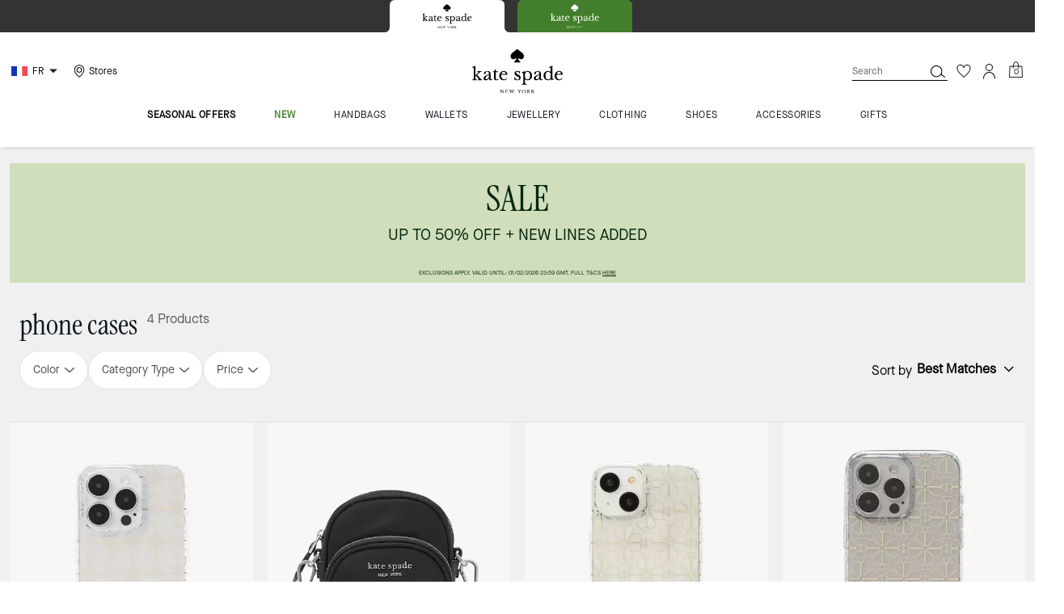

--- FILE ---
content_type: text/javascript
request_url: https://cdn.attn.tv/growth-tag-assets/client-configs/OGz.js
body_size: 1384
content:
(function(){"use strict";var m;function g(e){return e&&e.__esModule&&Object.prototype.hasOwnProperty.call(e,"default")?e.default:e}var I={exports:{}};/*!
 * JavaScript Cookie v2.2.1
 * https://github.com/js-cookie/js-cookie
 *
 * Copyright 2006, 2015 Klaus Hartl & Fagner Brack
 * Released under the MIT license
 */(function(e,r){(function(s){var d;if(e.exports=s(),d=!0,!d){var v=window.Cookies,o=window.Cookies=s();o.noConflict=function(){return window.Cookies=v,o}}})(function(){function s(){for(var o=0,i={};o<arguments.length;o++){var l=arguments[o];for(var p in l)i[p]=l[p]}return i}function d(o){return o.replace(/(%[0-9A-Z]{2})+/g,decodeURIComponent)}function v(o){function i(){}function l(n,c,t){if(!(typeof document>"u")){t=s({path:"/"},i.defaults,t),typeof t.expires=="number"&&(t.expires=new Date(new Date*1+t.expires*864e5)),t.expires=t.expires?t.expires.toUTCString():"";try{var E=JSON.stringify(c);/^[\{\[]/.test(E)&&(c=E)}catch{}c=o.write?o.write(c,n):encodeURIComponent(String(c)).replace(/%(23|24|26|2B|3A|3C|3E|3D|2F|3F|40|5B|5D|5E|60|7B|7D|7C)/g,decodeURIComponent),n=encodeURIComponent(String(n)).replace(/%(23|24|26|2B|5E|60|7C)/g,decodeURIComponent).replace(/[\(\)]/g,escape);var u="";for(var f in t)t[f]&&(u+="; "+f,t[f]!==!0&&(u+="="+t[f].split(";")[0]));return document.cookie=n+"="+c+u}}function p(n,c){if(!(typeof document>"u")){for(var t={},E=document.cookie?document.cookie.split("; "):[],u=0;u<E.length;u++){var f=E[u].split("="),a=f.slice(1).join("=");!c&&a.charAt(0)==='"'&&(a=a.slice(1,-1));try{var C=d(f[0]);if(a=(o.read||o)(a,C)||d(a),c)try{a=JSON.parse(a)}catch{}if(t[C]=a,n===C)break}catch{}}return n?t[n]:t}}return i.set=l,i.get=function(n){return p(n,!1)},i.getJSON=function(n){return p(n,!0)},i.remove=function(n,c){l(n,"",s(c,{expires:-1}))},i.defaults={},i.withConverter=v,i}return v(function(){})})})(I);var h=I.exports;const w=g(h);function S(e){return w.get(e)}(m=window.__attentive_cfg)!=null&&m.cxd;const _=window,L=e=>window.location.href.toLowerCase().indexOf(e.toLowerCase())>-1,O={CUSTOM_IMPRESSION_EVENTS:({creativeId:e})=>{var r;try{(r=_.dataLayer)==null||r.push({event:"attentive_interaction",event_action:"attentive impression",event_label:e})}catch{}},CUSTOM_EMAIL_LEAD_EVENTS:({creativeId:e})=>{var r;try{(r=_.dataLayer)==null||r.push({event:"attentive_interaction",event_action:"attentive submit email",event_label:e})}catch{}},CUSTOM_LEAD_EVENTS:({creativeId:e})=>{var r;try{(r=_.dataLayer)==null||r.push({event:"attentive_interaction",event_action:"attentive submit sms",event_label:e})}catch{}},CUSTOM_CLOSE_EVENTS:({creativeId:e})=>{var r;try{(r=_.dataLayer)==null||r.push({event:"attentive_interaction",event_action:"attentive close",event_label:e})}catch{}},GET_CREATIVE_FILTER_PARAM:()=>{try{const e=S("bc-email-eligibility");if(e==="subscribed")return"BC_EMAIL_ELIGIBILITY_SUBSCRIBED";if(e==="not-subscribed")return"BC_EMAIL_ELIGIBILITY_NOT_SUBSCRIBED"}catch{}},DISALLOWED_COOKIES:{key:"__attentive_utm_block"},SHOULD_BLOCK_WITH_COOKIES:(e=>e.some(L))(["src=EmployeePromotion"]),DISALLOWED_PROPERTIES:()=>{S("pwa_dwsourcecode");const e=new URLSearchParams(_.location.search);return e.has("auto")&&e.get("auto")==="true"}};_.__attentive_client_cfg=O})();


--- FILE ---
content_type: application/javascript; charset=utf-8
request_url: https://www.katespade.eu/_next/static/chunks/9384-b7215f7392acec8a.js
body_size: 5331
content:
(self.webpackChunk_N_E=self.webpackChunk_N_E||[]).push([[9384],{73238:function(e,a,t){"use strict";t.d(a,{At:function(){return f},aG:function(){return m},gN:function(){return g}});var n=t(67294),r=t(34031),c=t(32067),l=t(54520),i=t(28387),s=(...e)=>e.filter(Boolean).join(" "),[o,u]=(0,i.k)({name:"BreadcrumbStylesContext",errorMessage:"useBreadcrumbStyles returned is 'undefined'. Seems you forgot to wrap the components in \"<Breadcrumb />\" "}),m=(0,c.Gp)(function(e,a){let t=(0,c.jC)("Breadcrumb",e),i=(0,l.Lr)(e),{children:u,spacing:m="0.5rem",separator:p="/",className:f,listProps:g,...v}=i,d=(0,r.W)(u),h=d.length,_=d.map((e,a)=>(0,n.cloneElement)(e,{separator:p,spacing:m,isLastChild:h===a+1})),b=s("chakra-breadcrumb",f);return n.createElement(c.m$.nav,{ref:a,"aria-label":"breadcrumb",className:b,__css:t.container,...v},n.createElement(o,{value:t},n.createElement(c.m$.ol,{className:"chakra-breadcrumb__list",...g,__css:{display:"flex",alignItems:"center",...t.list}},_)))});m.displayName="Breadcrumb";var p=(0,c.Gp)(function(e,a){let{spacing:t,...r}=e,l=u(),i={mx:t,...l.separator};return n.createElement(c.m$.span,{ref:a,role:"presentation",...r,__css:i})});p.displayName="BreadcrumbSeparator";var f=(0,c.Gp)(function(e,a){let{isCurrentPage:t,as:r,className:l,href:i,...o}=e,m=u(),p={ref:a,as:r,className:s("chakra-breadcrumb__link",l),...o};return t?n.createElement(c.m$.span,{"aria-current":"page",__css:m.link,...p}):n.createElement(c.m$.a,{__css:m.link,href:i,...p})});f.displayName="BreadcrumbLink";var g=(0,c.Gp)(function(e,a){let{isCurrentPage:t,separator:l,isLastChild:i,spacing:o,children:m,className:g,...v}=e,d=(0,r.W)(m),h=d.map(e=>e.type===f?(0,n.cloneElement)(e,{isCurrentPage:t}):e.type===p?(0,n.cloneElement)(e,{spacing:o,children:e.props.children||l}):e),_=u(),b={display:"inline-flex",alignItems:"center",..._.item},y=s("chakra-breadcrumb__list-item",g);return n.createElement(c.m$.li,{ref:a,className:y,...v,__css:b},h,!i&&n.createElement(p,{spacing:o},l))});g.displayName="BreadcrumbItem"},74373:function(e,a,t){"use strict";t.d(a,{SD:function(){return f},Sn:function(){return m},Vp:function(){return u}});var n=t(67294),r=t(52494),c=t(28387),l=t(32067),i=t(54520),[s,o]=(0,c.k)({name:"TagStylesContext",errorMessage:"useTagStyles returned is 'undefined'. Seems you forgot to wrap the components in \"<Tag />\" "}),u=(0,l.Gp)((e,a)=>{let t=(0,l.jC)("Tag",e),r=(0,i.Lr)(e),c={display:"inline-flex",verticalAlign:"top",alignItems:"center",maxWidth:"100%",...t.container};return n.createElement(s,{value:t},n.createElement(l.m$.span,{ref:a,...r,__css:c}))});u.displayName="Tag";var m=(0,l.Gp)((e,a)=>{let t=o();return n.createElement(l.m$.span,{ref:a,noOfLines:1,...e,__css:t.label})});m.displayName="TagLabel",(0,l.Gp)((e,a)=>n.createElement(r.JO,{ref:a,verticalAlign:"top",marginEnd:"0.5rem",...e})).displayName="TagLeftIcon",(0,l.Gp)((e,a)=>n.createElement(r.JO,{ref:a,verticalAlign:"top",marginStart:"0.5rem",...e})).displayName="TagRightIcon";var p=e=>n.createElement(r.JO,{verticalAlign:"inherit",viewBox:"0 0 512 512",...e},n.createElement("path",{fill:"currentColor",d:"M289.94 256l95-95A24 24 0 00351 127l-95 95-95-95a24 24 0 00-34 34l95 95-95 95a24 24 0 1034 34l95-95 95 95a24 24 0 0034-34z"}));p.displayName="TagCloseIcon";var f=(0,l.Gp)((e,a)=>{let{isDisabled:t,children:r,...c}=e,i=o(),s={display:"flex",alignItems:"center",justifyContent:"center",outline:"0",...i.closeButton};return n.createElement(l.m$.button,{ref:a,"aria-label":"close",...c,type:"button",disabled:t,__css:s},r||n.createElement(p,null))});f.displayName="TagCloseButton"},15397:function(e,a,t){"use strict";var n,r,c=t(67294);function l(){return(l=Object.assign?Object.assign.bind():function(e){for(var a=1;a<arguments.length;a++){var t=arguments[a];for(var n in t)({}).hasOwnProperty.call(t,n)&&(e[n]=t[n])}return e}).apply(null,arguments)}a.Z=function(e){return c.createElement("svg",l({width:76,height:15,viewBox:"0 0 76 15",fill:"none",xmlns:"http://www.w3.org/2000/svg",className:"primary-black_svg__icon-primary-black"},e),n||(n=c.createElement("g",{clipPath:"url(#primary-black_svg__primary-black_svg__a)",fill:"#000001"},c.createElement("path",{d:"M59.378 3.923h-.012c-.518 0-.965.211-1.371.44-.37.208-.716.214-1.092.022l-.03-.017a9.077 9.077 0 00-.758-.36c-.283-.114-.698-.149-1.067.329-.225.292-.142.537.077.861l.013.02c.028.042.056.085.092.126.457.53.689 1.123.689 1.761v.03a93.353 93.353 0 01-.047 3.486c-.024.605-.215 1.594-.588 1.899a1.16 1.16 0 00-.272.293.555.555 0 00-.001.546c.104.198.3.328.524.345.109.008.217.012.326.012.139 0 .278-.005.413-.01.129-.005.258-.01.387-.01.381-.002.763.001 1.143.005l.32.002.101.003c.351.007.881.018 1.067-.428.223-.538-.267-.754-.56-.884a2.363 2.363 0 01-.217-.104c-.427-.252-.613-.51-.623-.866a52.96 52.96 0 01-.003-1.143v-.031c.434.23.932.325 1.516.293 1.289-.074 2.232-.669 2.802-1.77.543-1.048.521-2.161-.062-3.216-.586-1.061-1.543-1.627-2.767-1.634zm1.131 3.842a1.622 1.622 0 01-.017.218c-.075.467-.43.915-.885 1.085-.577.217-1.006-.109-1.3-.577-.22-.348-.324-.753-.37-1.156-.069-.602-.036-1.054.107-1.464.09-.26.233-.405.436-.443a.69.69 0 01.121-.01c.456 0 1.035.422 1.31.738.194.224.346.505.463.86.093.28.137.524.135.75zM40.252 9.508l-.07-.073c-.157-.17-.32-.377-.324-.611-.005-.287.012-.581.028-.865.01-.18.021-.365.027-.549.004-.114.01-.23.016-.346.017-.341.035-.694-.013-1.039-.112-.788-.59-1.312-1.383-1.515a2.969 2.969 0 00-1.3-.033c-.73.14-1.27.456-1.656.967l-.021.028c-.002-1.045.02-2.342.262-3.272.088-.338-.045-.715-.315-.895-.26-.172-.608-.142-.906.082a3.052 3.052 0 00-.267.231c-.05.047-.099.093-.149.137l-.202.175c-.202.176-.41.357-.624.52-.104.08-.217.15-.337.222-.123.076-.252.153-.371.246a.652.652 0 00-.27.525c.003.202.11.392.292.523.177.128.374.18.52.36.154.19.252.424.315.66.054.2.08.363.079.51l-.001.12c-.005.93-.01 1.89-.044 2.834-.015.417-.112.694-.316.9a8.384 8.384 0 01-.208.202c-.1.095-.203.192-.298.296a.75.75 0 00-.186.65c.032.14.126.329.395.44.178.073.409.103.651.085.686-.053 1.257-.088 1.846 0 .3.044.566-.043.73-.241.158-.193.19-.458.089-.727a14.12 14.12 0 00-.245-.594c-.236-.552-.46-1.073-.482-1.694-.011-.355.17-.72.462-.93.202-.144.487-.227.737-.205.237.021.57.053.761.206.333.264.312.792.287 1.167a3.24 3.24 0 01-.327 1.257l-.105.203c-.196.365-.416.78-.327 1.225a.39.39 0 00.097.203c.07.07.164.093.214.104.233.055.9.066 1.512.066h.125c.895-.015 1.414-.119 1.634-.423.11-.15.19-.412-.056-.797a2.055 2.055 0 00-.276-.335zM8.99 7.208a.271.271 0 00-.184-.064.273.273 0 00-.172.091c-.07.072-.128.15-.184.225a4.115 4.115 0 01-.065.086C7.452 8.74 6.57 9.218 5.523 9.093c-.873-.105-1.562-.516-2.108-1.26-.607-.827-.834-1.79-.674-2.857.1-.664.382-1.202.839-1.599.83-.721 2.123-.614 2.88.238.155.173.29.363.433.563.062.088.126.176.19.262l.23.314.038.054c.185.255.447.379.7.329.27-.052.481-.283.577-.634.207-.751.31-1.452.318-2.138.003-.316-.063-.525-.207-.656-.142-.129-.344-.167-.633-.12-.656.104-1.27-.01-1.919-.132-.22-.041-.449-.083-.68-.117a3.495 3.495 0 00-.27-.029c-1.482-.1-3.09.656-4.002 2.112C-.122 5.584-.09 9.17 2.319 10.661c.033.021.066.04.1.06 1.567.91 3.924 1.041 5.34-.182.674-.583 1.123-1.376 1.436-2.194.14-.367.251-.787-.206-1.137zm15.748 2.724c-.34-.57-.722-1.217-.858-1.868a6.207 6.207 0 01-.097-.875c-.026-.41-.053-.832-.189-1.25-.162-.498-.42-.93-.87-1.21-.442-.276-.952-.438-1.467-.52-.619-.098-1.251-.084-1.876-.047-.302.017-.612.043-.887.17-.476.22-.717.814-.374 1.257.375.486.943.407 1.489.38.392-.02.799-.04 1.19 0a.328.328 0 01.157.054c-.057.18-.385.286-.541.352-.268.113-.548.196-.805.332a3.66 3.66 0 00-.587.392c-.395.317-.74.707-.978 1.153-.234.437-.36.943-.26 1.435.15.755.667 1.256 1.446 1.293.969.046 1.856-.425 2.566-1.057.105-.094.206-.19.304-.283l.036.096c.093.243.188.495.32.727.336.595.807.909 1.4.932l.046.001c.367 0 .678-.175.927-.522.255-.356.058-.688-.06-.888l-.032-.054zm-2.96-2.687c.297.425-.676 1.692-1.03 1.815-.232.08-.499-.079-.59-.298-.097-.236-.093-.483.122-.813.235-.36.659-.693 1.069-.803a.474.474 0 01.269-.013.298.298 0 01.16.112zm53.697 1.683c-.482-.65-.792-1.227-.976-1.816-.087-.278-.124-.568-.161-.873-.052-.415-.105-.842-.296-1.245-.27-.563-.824-1.03-1.52-1.282a4.64 4.64 0 00-3.48.157c-.285.132-.622.317-.754.616-.067.152-.095.389.147.648.157.17.411.254.698.232.16-.012.31-.053.456-.091.055-.015.11-.03.165-.043.447-.106 1.007-.127 1.449 0 .033.01.048.015.056.02a8.453 8.453 0 01-.588.521c-.87.678-2.003 1.447-2.143 2.628-.027.229-.02.506.06.724.158.427.594.797 1 .983.739.337 1.45.17 2.099-.257a4.44 4.44 0 001.097-1.002l.06.109c.137.257.279.523.456.763.367.496.86.735 1.429.692.405-.03.719-.252.906-.639.184-.381-.049-.694-.16-.845zm-3.142-1.981c-.087.49-.452 1.05-.832 1.273a.632.632 0 01-.515.03.364.364 0 01-.23-.232.527.527 0 01.01-.268c.093-.373.366-.655.578-.824.238-.191.492-.375.762-.52.181-.098.204-.03.235.162a1.11 1.11 0 01-.008.379zm-17.863.657c-.128-1.064-.712-2.09-1.621-2.628-.968-.573-2.005-.666-3.08-.277a3.38 3.38 0 00-1.892 1.682c-.228.473-.338.929-.333 1.39.004.403.093.824.273 1.288.506 1.3 1.798 2.15 3.245 2.15.048 0 .096 0 .143-.002.964-.037 1.86-.407 2.46-1.015.68-.687.92-1.651.805-2.588zm-1.882 1.047a1.185 1.185 0 01-.187.61c-.475.651-1.688.047-2.08-.385-.514-.567-.735-.991-.832-1.704-.085-.61.204-1.438.98-1.361.659.064 1.288.384 1.676.913.384.525.482 1.275.443 1.927zm-5.555 1.586c-.168-.133-.364-.129-.54.013-.11.089-.225.182-.341.26-.365.247-.788.338-1.13.243-.306-.085-.54-.305-.7-.654-.3-.66-.305-2.905-.214-3.977l.26.02c.316.023.629.046.942.074.327.03.82.073 1.167-.274.174-.174.287-.396.395-.61l.07-.137c.084-.158.09-.31.017-.431-.042-.07-.15-.186-.391-.188-.224-.002-.45.006-.67.013-.158.004-.317.01-.476.011-.309.004-.619.003-.935.003h-.21a6.338 6.338 0 00-.01-.658l-.003-.042c-.008-.265-.018-.566-.13-.845-.103-.254-.29-.415-.5-.433-.263-.023-.458.168-.599.337-.121.145-.238.296-.352.44-.227.29-.462.588-.722.853-.057.058-.139.126-.224.2-.31.26-.697.585-.625.988.096.538.707.395.95.768a.658.658 0 01.086.287c.045.396-.04.941-.068 1.34-.075 1.085-.181 2.3.24 3.333.633 1.55 2.644 1.783 3.885.83.406-.314.724-.715.967-1.229.093-.2.044-.39-.139-.535zM31.6 8.249c-.275-.244-.535-.03-.632.052-.305.25-.668.397-1.11.448-.974.113-1.668-.194-2.119-.939-.355-.585-.574-1.458-.269-2.09.221-.454 1.099-.511 1.555-.308.324.145.582.414.77.633l.032.037c.146.17.311.362.55.45.22.082.384.03.483-.027.381-.223.483-.926.55-1.391a4.55 4.55 0 01.034-.22c.048-.249.015-.43-.1-.551-.164-.175-.443-.167-.64-.146-.29.031-.545.02-.758-.036-.524-.133-1.218-.268-1.937-.12-1.598.327-2.685 1.647-2.708 3.281v.01l.001.009.015.158c.01.132.022.282.048.432a3.091 3.091 0 001.178 1.973 3.293 3.293 0 002.079.713c.211 0 .427-.017.65-.053 1.088-.174 1.893-.747 2.394-1.704.054-.104.198-.378-.066-.611zm35.327 1.257c-.3-.272-.447-.53-.477-.833l-.012-.125a3.456 3.456 0 01-.029-.473c.017-.502.014-2.485.154-2.952a4.06 4.06 0 01.094-.263c.084-.22.18-.467.197-.71a.809.809 0 00-.083-.44c-.202-.384-.707-.511-1.06-.41-.143.04-.28.093-.405.156a82.48 82.48 0 00-1.461.75c-.113.06-.224.141-.33.242-.194.188-.202.372-.173.494.068.292.398.496.66.583l.068.021a.499.499 0 01.16.066c.075.06.09.204.097.334.06.97.069 1.905.069 2.612-.05.458-.264.805-.636 1.028-.116.07-.25.15-.37.244-.274.213-.333.534-.153.836.19.317.477.367.746.367.066 0 .132-.003.193-.005l.025-.002c.16-.007.318-.018.478-.03.494-.035.96-.067 1.437.006.248.038.498.037.721-.002a.731.731 0 00.556-.451.615.615 0 00-.064-.607 3.509 3.509 0 00-.401-.436zM65.38 2.814l.04-.001c.363 0 .704-.137.96-.384.258-.25.4-.581.4-.933a1.31 1.31 0 00-.394-.942 1.385 1.385 0 00-.981-.39 1.352 1.352 0 00-1.332 1.308c-.009.343.145.704.413.965.25.245.565.377.894.377zm-50.739 5.8a.651.651 0 01-.155.098c-.535.241-1.112-.055-1.561-.344-.415-.267-.725-.74-.89-1.195a2.662 2.662 0 01-.12-.456c-.109-.63.016-1.46.79-1.58.382-.06.794.045 1.103.272.378.277.708.693.863 1.134.18.51.477 1.64-.03 2.07zM13.468 3.73c-1.523-.025-3.014.9-3.26 2.42-.17 1.056.1 2.197.771 3.042 1.155 1.453 3.92 1.66 5.172.21.515-.596.707-1.582.706-2.368 0-1.852-1.459-3.273-3.39-3.304z"}))),r||(r=c.createElement("defs",null,c.createElement("clipPath",{id:"primary-black_svg__primary-black_svg__a"},c.createElement("path",{fill:"#fff",d:"M0 0h76v14H0z"})))))}},44174:function(e){e.exports=function(e,a,t,n){for(var r=-1,c=null==e?0:e.length;++r<c;){var l=e[r];a(n,l,t(l),e)}return n}},81119:function(e,a,t){var n=t(89881);e.exports=function(e,a,t,r){return n(e,function(e,n,c){a(r,e,t(e),c)}),r}},47556:function(e,a,t){var n=t(88668),r=t(47443),c=t(1196),l=t(29932),i=t(7518),s=t(74757),o=Math.min;e.exports=function(e,a,t){for(var u=t?c:r,m=e[0].length,p=e.length,f=p,g=Array(p),v=1/0,d=[];f--;){var h=e[f];f&&a&&(h=l(h,i(a))),v=o(h.length,v),g[f]=!t&&(a||m>=120&&h.length>=120)?new n(f&&h):void 0}h=e[0];var _=-1,b=g[0];e:for(;++_<m&&d.length<v;){var y=h[_],E=a?a(y):y;if(y=t||0!==y?y:0,!(b?s(b,E):u(d,E,t))){for(f=p;--f;){var x=g[f];if(!(x?s(x,E):u(e[f],E,t)))continue e}b&&b.push(E),d.push(y)}}return d}},24387:function(e,a,t){var n=t(29246);e.exports=function(e){return n(e)?e:[]}},55189:function(e,a,t){var n=t(44174),r=t(81119),c=t(67206),l=t(1469);e.exports=function(e,a){return function(t,i){var s=l(t)?n:r,o=a?a():{};return s(t,e,c(i,2),o)}}},83729:function(e,a,t){var n=t(18674)({"&amp;":"&","&lt;":"<","&gt;":">","&quot;":'"',"&#39;":"'"});e.exports=n},7739:function(e,a,t){var n=t(89465),r=t(55189),c=Object.prototype.hasOwnProperty,l=r(function(e,a,t){c.call(e,t)?e[t].push(a):n(e,t,[a])});e.exports=l},25325:function(e,a,t){var n=t(29932),r=t(47556),c=t(5976),l=t(24387),i=c(function(e){var a=n(e,l);return a.length&&a[0]===e[0]?r(a):[]});e.exports=i},27955:function(e,a,t){var n=t(79833),r=t(83729),c=/&(?:amp|lt|gt|quot|#39);/g,l=RegExp(c.source);e.exports=function(e){return(e=n(e))&&l.test(e)?e.replace(c,r):e}},45578:function(e,a,t){var n=t(67206),r=t(45652);e.exports=function(e,a){return e&&e.length?r(e,n(a,2)):[]}}}]);

--- FILE ---
content_type: application/javascript
request_url: https://www.katespade.eu/knNv/3rxa/Fxe/ide/nAug/7zuupkia3atuh6EONu/eVAlAg/ezgWNV/xdAH4B
body_size: 176695
content:
(function(){if(typeof Array.prototype.entries!=='function'){Object.defineProperty(Array.prototype,'entries',{value:function(){var index=0;const array=this;return {next:function(){if(index<array.length){return {value:[index,array[index++]],done:false};}else{return {done:true};}},[Symbol.iterator]:function(){return this;}};},writable:true,configurable:true});}}());(function(){nQ();BAL();bQL();var GS=function(){return E7.apply(this,[Kq,arguments]);};var nW=function(){return ["D2\"0G19V\t\v>","0)G\x3fQ)\f\v44Ih\"K061C$W","*%2s","\"\\\'","!8BK","\x40\t<:)JD0","","TA\x07C#&",".c3:K4+gfk\n4v\'k2\nm!\x3fc:ej4d#s:`\v:\ncJ)f6E\':c/({*!;cK&N1nmp \x00t\b!s;:L(Cc7v\'AA98X!2+\rjg4dpyU\f6\x3f\'ft7v\'AA98X!2+\rjg4dpyU\f6\x3f\'ft7x\x077vc3:\nx8!8\x07:ff\'0sE3:\nz\x003fd\tGp7x1)\x3f3}`c\t\'&s\t7\bfu7c6CAO\nx(!\x3fj4h5{3\nx8!+dPpw4c+3\nd:m!=20Pr%cw4,x:$\nfk\n4v\'v\x40\fx1)\x3f6Wrc\x07!t\x07!xk6\x3f$fd\t%\x40\v.c3:\nx,430:ffGXk3: I.4~+A+\r+x5-\t]\x3f1\x3fk*bdk( :c1&C&fH3d\'6A:\bmK\v-\x40d4f2s:`\v:\ns\b476Fw4cc\x3f-x8&$:d|4c\n-eX0/,x:;\nf`w4c.3d9x8*\x07~dc6o%:\tU6!\x3fuM4v\'\x402\nx\f9:d|4c\n+eU(/,x:7&\nfg/:c\ti{\n\"\n~,T\x3f6}ac:c1-\'`.!<\x3ffd\tGs8e\'O\nx3:fc{%:p8!R4c\b\nc1\"1MGl+\f\nt!yQ\t7)#/EbsF\x40s%A63]!:MOM9 :c1\ft.!6fH8\'$c3!]1*10A_$cs4c3K,{\x00!\x3f\x07Dw4`\r.C%5\'o8$\ffg c\x07\'oN\x07!\f\x00J4~HrCqv:ZJ203up Dss:`\v:\nc-6-EH%cA:\bj0-ndlp 0N\x07!dt;!\x3f\r]z\fc\ts\n\"\nZ!=6wv=k\vL\b:x;qI\"c\b\nc!\t\"\x07m`od\v:\nsK1\nsB4\'$c31`IT\x3fiR!2Npf\b:x;tN4\"cA:\bk>9)ndc6k%:p8!;7sB2\x40\x07(xA)$o8&\x07mvo3c3:~S4\r\x3ff\\!8A\'q2x8*-1vds`9h7! \r8\"6lD+ cc3= T8!\x3fiSj4g8 :c1 w\x00!\x3fovw4`-;1\x40{X\x3f1<0:ffnse\nx8!\x3frJd4cs1A:\bj\x07mvss:`\v:\ns<:gemDAr+\bc\"6\nx8&>fdATk6,x:5nIT(4cw\x40)2x8*-,f.4c)+:\nx35F$\x07sB6s\nc0x8*\'0%~d 0Z\b=,x#4~\"c/c31\r[+9\x3f\bdh:c(/,x:1+ \nfg/:c\t6p0\"\n~,T\x3f6wc:c1\f`.!<\x3ffd\tq8e\'O\nx.=:fc&6Q%:\r8!6fNd\'c35 X!-nd\x002p6nt!\fI4~\t{1p%\'[.6\v7vd{gk3:\'Q&eA\n%\'cY3CJ)\x3f0__`9p<\"k4r`/ c\nA:m.&N2dGl6 ls3C<|8!&fH\r2d\'\x07c2\nx6\n:cvk\vs5SB,x<4)mF`w4`.\t5\x40)=[/1\x3fk*bd:jk39\b9;fd\x40\x07z+A*\n%\x3f>\\4h{3K,W*!6e`rF\x07+c3)1Z!*Nc_$cs:n!:p:P$fd;{2v:Z>YMc_$c9nk3:&ATGB1&c\b\na:9#Z.\x00\n{g3k3:&A&ft\fc\t7p\x07=2x8*5~d.4c\tF\v:\ns\nK4fde\nc1m!+\toq\"Z,!\nt\x07w:(5}v\x40\bc;x8!\x3fv\x07%ckp8!aB\x00,cGA2\nx.9>fdc :c1,w6!\x3ffqc&q\t\vt7--mY;\vvg5>Ic4/p4PxmDB6x\nc8\nx87F0:ffp9h4( !\x3f]/\fc\tABO\n{K*0oqsN\x3f[:\nx8\")`\n4c+zd92x8*\x07nd c\x07np\v\fX\tf}\n4c.392x8:*7mU!D:\fc0,x:;fm\n4`,\rmA>cV-<ou9Fk0J=,{\x00!\x3f2}Q\n4A\'u6\tx8&\x07mr9h%-#`8qI!&c\b\nc)%\x3fndh\f:f!9%p8!sB2\x40\x07(xA)$o8\'fd4C\b93:{\x00!\x3f4tz\fc\t4q\n\"\nc3\x07\x3f}rs`h\x004`8P\t$fd\t\x07m!.c3:\nz<3\bdN::c(/,x:7;\nfg/:c\t\x07s\n\"\n~,T\x3f1afc:c1!&N.!<\x3ffd\tF\x40A:\b`\x07mW\f#s :c1(t.!6fNA\'p5!x8:\r\t\nK\'2Jk3:&JLYOsB>{r+5A5=c>6<7vd{gk3:\'Q=&$fd\t\x3fAy\n\tx1)\x3feM l,\nBC<|8!fI+1z\nc=\x07Z!=wPzk1N6=,{\x00!\x3f6um\n4c,+*2\nx\fc:cv\x00k :c;\f\x00LEKc+#Z!=wP7=k1d1=,{\x00!\x3fum\n4c+zV:2\nx\b:)nndN:s:f!8\x3fp8Db\fAr\x40/1x(!=c:AM -k0x=,{\x00!\x3f}Nw4`-;1\x40{X\x3f1<0:ffZ9h *%p8!\x3fG&c\b\n`7J#]>\b1iMl\ro0:\nqJC4\"c\b\nc)&Z!=7o]v;k\vs:`\v:\nQ9&\'}p/\x00Fc37x1)\x3fM\'2Jl\"%w,!.fd c\nc=&CJ)\x3f6aH`+ :c11T\f!4fd\"$v\'A:\blI))ndZ :c5yU\f:9jnsB0{-r5CC*\tm!60nuM p ls0rp8r\fCv3>\nx!)\x3f0}hs`9x&s\t5\'ft7Xs\nc\v\x07$-dR-:`\v:\nsO3NgeH;\x40-\'mC4*\tZ!=\x000FO4cIE\tU6!\x3f*ug4A\'p5!x8:\r\t\nK\'2Jk3: IP$fd\tCqpw`5$`!*<7vd{g9k3K,K*!6dmA.\r1q%N{%\x3f+C\\4h7{3,x:29\t$fd\tpA:\blI,.0:ffEkp\v:\ns2:gJd4a\v+$c31\tc)\x3f1if9Fk6N5=,{\r\x3fdrz\fcnC%N [J1KP-x0odBxp/fd\fx\x075v:\bo>-)d\"t9h8)#`8:9\'/d4a!*c3:Z!\x3f`r14`9h8)&k\vfd7{wc!8$6","0)NS&0N%.8L","\n\r8FUX%4O","4IJ1#G204M","\n!)sL.Q4\"0R","y","71)","&3SW:","R#","}3&)r\fM","1V",".F","#2UQ0","n","]~\x3fJD(XN/\"9&\\","N","QB","\'SQ1\x40578","\"\x40)&3V_\"^S 8IV,\x07","\f","&\\\n48",".W\x00","zG\"\'/K9\f48E","*.v.V\fJ>SL5","e","C6\"4N%/M","F.^\n4BI\'","V>\'\\\'","/<Q",";JM","(T\x4014E%-)f*","&","","/C","<V",")^b","W","T","54Q\"U\x0705FK$","*D","AC0P%&3a=X\n","\'T) 8r.U+\n:2","0M\x07\b.T","z","3P%-)l.","$]0:3Sd7","\'<UB&","K2&","\bQ\v6}u\x40.V%cG\x3fV\t\x40(:8P\x401","%0X","X\x3f8UD7M.","Q0\"3","0/HV0:P)$4L;\b$U7","E\\\n18FQO%0)C\v","5/BV+","Z\r","T].","D)/8","T8^",".TQ","\'$W\x40","V43g\r]","78IQ*N3",">J$3","9X",".X",":WP","F%/8E.","(V6)NJ-","3!+NF&\"M2(8P1%M\t6/","Q","48\x40$K","/BV3L3&\tG\n","6(L\'","gU","\'/R\x40","H\x07","\'8T.<","`J,N%c\tCki:3\x07s*G/cG.K",">HK7L5&","#5F","G2%V\t","\n;8I","\t\n=8TV","\r\")J","M508W",".DM&W,&A\x00;M+<<C","i<RQ,K,/","+&$W","+#V\r.;2SJ Q4","UObg","+)kJ ","9BS/","J\t:<Kf+P,(L","6)bI&G.7.`\v/*^76","6G2","o","<K",">M\v\'\\\r","`*.\x3f!<EI&","JJ9%J/-8l\x07)\\\v3!+NF&","4E;\x3f","N","48","j;k\v6.S",">2]l09M#\"1N\v:=X\f11B","G3ZWr\vdv=s`jB","3+4D0.\x40","8x\v*","{M","\x3f2HW","<<C\x40-","%t!/V\x00","17BF7","X\t*RK ",";","-J\x3fV\r","4V","*I\t7OL/","K<0rp\n1","D\x3f","\x40\x407<V%.","T]mJ\r</xA\"C}","0/(EX\r",".FC","2W9n\n;","\f6<S\x40","+C.v","$W\r\'\nNK\'U","\x00",".X1HG\"q4\")G","\f<9RF7","Y","8P\t:)^v7V%","FU14R\t-N#M","1\x00L4*0G\"*\x4045S","!X,A5HQF#7`",":8IQ\vK\'+)","4DJ",";D","4\'\\+78U","74IB","0Q1","\n","$V,3V\x3f","\r"," P/.8}\b2W3!4WQ\nD/",":\nx8W**r4I40E04\nx3-,fbAc-n4\nc-\x07\x3f\x07|4l\tmE6(\bw0!N;td\r<mp$q6BxI\x07*\x00ilEEF;:{Q)3\x3fo$1q\'cBj8.7m\x40a7V\tmJ:(\nw01N4td7<cp$\rq35uI\x07:\x00ClEE\bl;,{^=38fq\riBj<7m\x40}4l\tmE6(\t\x000!N;\x3ftd\r<vp$q75xI\x07I\x00ilEEl;:{^3\x3fu$1q\rcBj8.7m\x40a6F\tmE\"(\nw0\'N4tfz<cp$rq35zI\x07:\x00ClA`&l;8{^=3;\'f+%q\rdBj:7m\x40\n4l\t\fmE6(\b\x000!N;\ttd\r<gp$q3BxI\x07\x00il\rEEl;:{^13\x3fo$1q\rcBj8.7m\x40a0F\tmE\x00(\nw06N4ta\r<ct;q35kI\x07:\x00ilEJ\fl;,{^=3;jf$!q\reBj;7m\x40K4l\tmE6(\nM0!N4;td\r<`p$q6xI\x07.\x00ilEEl;:{^3\x3fq$1q7cBj8.7m\x40a1l\ti`(\nw0&N4tf\r<cp$\'q35lI\x07:\x00lEE\bl;){^=3=\'f$1q\rsBj;.7mO}4l\tmE6(M0!N4td\r<qp$q1BxI\b\x00il\vEE;:{^J3\x3f`$1q\'cF9-j8/\x3f>\x40d\x003a<8\x00%2**fd1q\x00`K8~P3\x3filM`\bp\rT(\nz7#\'fb\nhE\rc;KP;O)5fd4l\tic$\nx3$;fH4crno5.x8\f \x40d!E\x00\fL\x3f,\n{/\x3fks+,c#$a&>j8(7JA.!E\v<uGa0$\x3f\ff40cc3/J\x3f\x07=\nfd\x00Q8:c87)~+\v$)LH4c1q3*\t\x408!4\v\x3fm34cR8\nx3-`fd/Q[3:z\'ifg:4c\n\vJ+:{^;/\x3ft+,c#$a#v8!$ \x07p-e(z;:\nW#**fd4f{*x&\nz,RNol4I\n9>E38/\t35\x3f\vfd/;V${3:\n}7-*foj\tN<x\x3f\x3fks-<c-9a$:n8\'-\nfd\x07$V\t>E38\vKfd8v\vc3/z\v\x075\nfd\x00DL\tI,~+$:fd:[#$aK=j8(7rc:Ov\tE33*a7\"=O\x40$cx4c3(<{8!\x3f2l4O$.mE0\nx/\"=O\x40Acq1X##\x40 8wh4c,s3:\nx32fd(QP(<K\x07\x3ffd7wtI<,\r^=(","-;<U\x40K.7}`\x00<J^1RBnL","X4\x07#8","*U","M;8IA"," \x07G!78p\b.M*\t=<Kq*G/6)","M ","\'L\v","W6\x3fGR+\'LM=","E\v\t$J6","h,/K\x3fX\r\t=g\x07U,\x07V2\"4V[","\"/A\x3f\\\v!8","zG\"\'/K9f\x3f(FQ&"];};var SJ=function(hA){var TT=1;var G4=[];var DX=wm["Math"]["sqrt"](hA);while(TT<=DX&&G4["length"]<6){if(hA%TT===0){if(hA/TT===TT){G4["push"](TT);}else{G4["push"](TT,hA/TT);}}TT=TT+1;}return G4;};var nJ=function(){return E7.apply(this,[PB,arguments]);};var N8=function Ax(Uk,Ux){'use strict';var F4=Ax;switch(Uk){case Um:{UT.push(HS);try{var XN=UT.length;var LW=vn(MB);var N3;return N3=vn(vn(wm[cN()[Ik(ET)](UN,k8,cS,LI)][sP()[RI(f2)](vn(vn({})),ql,Ix)])),UT.pop(),N3;}catch(HT){UT.splice(vI(XN,HA),Infinity,HS);var vx;return UT.pop(),vx=vn([]),vx;}UT.pop();}break;case dq:{UT.push(gk);var dS;return dS=wm[Gx(typeof VN()[fk(TN)],'undefined')?VN()[fk(AI)].call(null,ZJ,qT,bx,vn({}),In,x8):VN()[fk(k8)].call(null,mx,Wk,tN,tI,r2,K7)][cN()[Ik(hR)](GP,fW,s8,vn(vn([])))],UT.pop(),dS;}break;case GF:{UT.push(Jx);this[cN()[Ik(hS)].call(null,PV,ZX,zT,vn(vn(HA)))]=vn(fx);var OA=this[cN()[Ik(jR)](EQ,k3,JP,TN)][fx][kS()[GX(SW)].apply(null,[lq,L3])];if(Gx(rA()[U4(zX)](ML,AN,hJ),OA[Gx(typeof kS()[GX(HI)],'undefined')?kS()[GX(bx)](m7,m2):kS()[GX(kA)](XF,Z8)]))throw OA[F7()[rN(BJ)].call(null,kX,sL)];var NW;return NW=this[cN()[Ik(Vk)](vm,Yk,dx,JP)],UT.pop(),NW;}break;case Y9:{var E2=Ux[fC];var xJ=Ux[MB];UT.push(lP);if(I3(typeof wm[cN()[Ik(bk)](vB,Bn,j2,x3)][F7()[rN(VS)].apply(null,[v7,rW])],Gx(typeof sP()[RI(In)],Dn('',[][[]]))?sP()[RI(g4)].call(null,vn(fx),H7,Zx):sP()[RI(A7)].apply(null,[jR,Rv,mJ]))){wm[cN()[Ik(bk)](vB,FR,j2,zx)][F7()[rN(VS)](v7,rW)]=(Gx(typeof sP()[RI(C2)],Dn('',[][[]]))?sP()[RI(g4)](HA,W4,CN):sP()[RI(mx)](BN,UR,Zk))[F7()[rN(FR)](MQ,Nm)](E2,Gx(typeof kS()[GX(TI)],'undefined')?kS()[GX(bx)](cJ,NT):kS()[GX(Jk)](IB,pk))[F7()[rN(FR)].call(null,MQ,Nm)](xJ,VN()[fk(A7)](n7,xR,j2,hJ,kA,gA));}UT.pop();}break;case PL:{var mA=Ux[fC];UT.push(wA);var QX=rA()[U4(Z8)].apply(null,[GK,Px,Hx]);try{var F3=UT.length;var PP=vn([]);if(mA[S4()[OJ(c3)](k3,GA,AI,tI,P2,Yf)][F7()[rN(v7)].apply(null,[jx,pF])]){var rI=mA[S4()[OJ(c3)](fS,GA,AI,JX,nN,Yf)][Gx(typeof F7()[rN(BN)],Dn('',[][[]]))?F7()[rN(c3)](AI,WP):F7()[rN(v7)].call(null,jx,pF)][Gx(typeof rA()[U4(UW)],Dn('',[][[]]))?rA()[U4(UW)].apply(null,[fX,p3,Yk]):rA()[U4(BA)](qB,Q3,vn(HA))]();var q2;return UT.pop(),q2=rI,q2;}else{var jJ;return UT.pop(),jJ=QX,jJ;}}catch(Bk){UT.splice(vI(F3,HA),Infinity,wA);var DP;return UT.pop(),DP=QX,DP;}UT.pop();}break;case Vf:{UT.push(NS);try{var XP=UT.length;var wW=vn(MB);var Mk;return Mk=vn(vn(wm[cN()[Ik(ET)](P8,vn(vn([])),cS,dW)][p8()[I7(cT)](X7,QN,OI,nN)])),UT.pop(),Mk;}catch(BW){UT.splice(vI(XP,HA),Infinity,NS);var ZR;return UT.pop(),ZR=vn(MB),ZR;}UT.pop();}break;case dV:{UT.push(l8);throw new (wm[F7()[rN(A7)](Q3,mK)])(F7()[rN(LI)](dI,zf));}break;case kf:{var Nk=Ux[fC];var pQ=Ux[MB];UT.push(IN);var DW=pQ[cN()[Ik(J3)](c9,vn(vn({})),bx,IW)];var mT=pQ[F7()[rN(X7)](HW,Ml)];var U2=pQ[sP()[RI(XX)](hR,RW,HW)];var Z2=pQ[kS()[GX(j2)].apply(null,[FV,d8])];var jQ=pQ[F7()[rN(Bn)](TN,wV)];var hn=pQ[Pn()[MT(nN)](V8,zX,k8,Sq,x3,C2)];var A2=pQ[F7()[rN(x3)](P2,Gl)];var s7=pQ[rA()[U4(Bn)].call(null,jb,z8,qx)];var DT;return DT=sP()[RI(mx)].call(null,hS,Eb,Zk)[F7()[rN(FR)].apply(null,[MQ,Mv])](Nk)[F7()[rN(FR)](MQ,Mv)](DW,F7()[rN(MI)](bI,DL))[F7()[rN(FR)].call(null,MQ,Mv)](mT,F7()[rN(MI)].apply(null,[bI,DL]))[F7()[rN(FR)](MQ,Mv)](U2,F7()[rN(MI)](bI,DL))[F7()[rN(FR)](MQ,Mv)](Z2,F7()[rN(MI)](bI,DL))[F7()[rN(FR)].apply(null,[MQ,Mv])](jQ,F7()[rN(MI)](bI,DL))[Gx(typeof F7()[rN(Bn)],Dn([],[][[]]))?F7()[rN(c3)](T7,XJ):F7()[rN(FR)].call(null,MQ,Mv)](hn,Gx(typeof F7()[rN(JX)],Dn('',[][[]]))?F7()[rN(c3)](Gk,SI):F7()[rN(MI)].call(null,bI,DL))[F7()[rN(FR)](MQ,Mv)](A2,D2(typeof F7()[rN(Bn)],Dn([],[][[]]))?F7()[rN(MI)](bI,DL):F7()[rN(c3)].apply(null,[zT,hT]))[Gx(typeof F7()[rN(k3)],Dn('',[][[]]))?F7()[rN(c3)].apply(null,[TA,rX]):F7()[rN(FR)](MQ,Mv)](s7,Gx(typeof cN()[Ik(FR)],Dn('',[][[]]))?cN()[Ik(AI)](lP,DJ,IX,GA):cN()[Ik(r2)].call(null,FA,gT,In,n7)),UT.pop(),DT;}break;case BB:{UT.push(L2);try{var tJ=UT.length;var OW=vn([]);var l3=Dn(wm[p8()[I7(c3)](dW,Kk,J2,JP)](wm[cN()[Ik(ET)](II,s8,cS,BJ)][F7()[rN(tA)].apply(null,[MI,AS])]),PJ(wm[D2(typeof p8()[I7(fx)],Dn([],[][[]]))?p8()[I7(c3)].call(null,tI,Kk,J2,JP):p8()[I7(r2)].apply(null,[cX,AA,RN,W3])](wm[cN()[Ik(ET)](II,vn(vn({})),cS,k8)][F7()[rN(Sz)].apply(null,[c3,jr])]),NK[p8()[I7(A7)](jR,EU,MU,bk)]()));l3+=Dn(PJ(wm[p8()[I7(c3)].call(null,Px,Kk,J2,JP)](wm[cN()[Ik(ET)].call(null,II,pk,cS,AI)][rA()[U4(fW)].apply(null,[lT,VS,vn(fx)])]),g4),PJ(wm[p8()[I7(c3)](k3,Kk,J2,JP)](wm[cN()[Ik(ET)].call(null,II,vn(vn([])),cS,Sz)][rA()[U4(tA)].apply(null,[cz,Jk,n7])]),bk));l3+=Dn(PJ(wm[p8()[I7(c3)].apply(null,[J5,Kk,J2,JP])](wm[Gx(typeof cN()[Ik(C2)],Dn([],[][[]]))?cN()[Ik(AI)](OI,s8,W1,VS):cN()[Ik(ET)].call(null,II,TI,cS,vn(vn([])))][F7()[rN(ft)](kr,m4)]),bx),PJ(wm[p8()[I7(c3)](ME,Kk,J2,JP)](wm[cN()[Ik(ET)](II,vn(vn(fx)),cS,x3)][rA()[U4(Sz)](GB,Kk,k8)]),ET));l3+=Dn(PJ(wm[p8()[I7(c3)].call(null,c3,Kk,J2,JP)](wm[D2(typeof cN()[Ik(bk)],Dn('',[][[]]))?cN()[Ik(ET)].apply(null,[II,ZO,cS,hR]):cN()[Ik(AI)](tG,vn({}),xU,vn(vn([])))][D2(typeof F7()[rN(P2)],Dn([],[][[]]))?F7()[rN(NM)](J3,GO):F7()[rN(c3)](lt,OH)]),TN),PJ(wm[p8()[I7(c3)].apply(null,[bI,Kk,J2,JP])](wm[cN()[Ik(ET)](II,k3,cS,bk)][sP()[RI(tN)](HU,vc,jx)]),JP));l3+=Dn(PJ(wm[D2(typeof p8()[I7(UW)],Dn([],[][[]]))?p8()[I7(c3)](J5,Kk,J2,JP):p8()[I7(r2)].call(null,zH,Z8,TG,c3)](wm[cN()[Ik(ET)](II,ME,cS,Bn)][F7()[rN(Z8)].apply(null,[ww,ct])]),qz[g4]),PJ(wm[p8()[I7(c3)].apply(null,[pr,Kk,J2,JP])](wm[cN()[Ik(ET)](II,Z8,cS,hS)][D2(typeof cN()[Ik(NM)],Dn('',[][[]]))?cN()[Ik(TI)].apply(null,[nd,AN,Xw,pz]):cN()[Ik(AI)](nH,Vk,TU,Z8)]),AI));l3+=Dn(PJ(wm[p8()[I7(c3)].apply(null,[G0,Kk,J2,JP])](wm[cN()[Ik(ET)](II,Ut,cS,vn({}))][rg()[tr(ET)](IG,DJ,jR,FZ,JX,FR)]),UW),PJ(wm[p8()[I7(c3)](Bn,Kk,J2,JP)](wm[cN()[Ik(ET)](II,fx,cS,C2)][cN()[Ik(pr)].apply(null,[Dd,DJ,Fz,kX])]),NK[rg()[tr(JP)](MU,tA,LI,dG,zx,bx)]()));l3+=Dn(PJ(wm[p8()[I7(c3)].apply(null,[hS,Kk,J2,JP])](wm[cN()[Ik(ET)].call(null,II,Hx,cS,Jk)][p8()[I7(In)](ZO,TO,IG,Jk)]),nN),PJ(wm[p8()[I7(c3)](Yk,Kk,J2,JP)](wm[cN()[Ik(ET)](II,J5,cS,G0)][rA()[U4(ft)](Fg,BG,r2)]),r2));l3+=Dn(PJ(wm[D2(typeof p8()[I7(In)],'undefined')?p8()[I7(c3)].apply(null,[tI,Kk,J2,JP]):p8()[I7(r2)].apply(null,[pk,Vr,V1,Tg])](wm[cN()[Ik(ET)].apply(null,[II,vn(HA),cS,ME])][kS()[GX(Gr)](KY,E0)]),cT),PJ(wm[p8()[I7(c3)].call(null,SW,Kk,J2,JP)](wm[cN()[Ik(ET)].call(null,II,vn(vn(fx)),cS,vn(HA))][F7()[rN(f2)].call(null,dx,UH)]),qz[FR]));l3+=Dn(PJ(wm[p8()[I7(c3)](hR,Kk,J2,JP)](wm[cN()[Ik(ET)](II,vn(vn([])),cS,XX)][cN()[Ik(tI)].call(null,dw,vn(fx),cX,C2)]),A7),PJ(wm[p8()[I7(c3)](IZ,Kk,J2,JP)](wm[cN()[Ik(ET)](II,hJ,cS,jG)][kS()[GX(BA)](tY,GA)]),In));l3+=Dn(PJ(wm[p8()[I7(c3)](Kk,Kk,J2,JP)](wm[cN()[Ik(ET)].call(null,II,ZO,cS,vn(fx))][Gx(typeof rA()[U4(HW)],Dn([],[][[]]))?rA()[U4(UW)](fd,On,vn({})):rA()[U4(NM)](mH,NZ,vn(vn(fx)))]),Jk),PJ(wm[D2(typeof p8()[I7(nN)],Dn([],[][[]]))?p8()[I7(c3)].call(null,SW,Kk,J2,JP):p8()[I7(r2)].call(null,cX,AU,Z8,UG)](wm[D2(typeof cN()[Ik(kX)],Dn('',[][[]]))?cN()[Ik(ET)](II,gA,cS,vn(fx)):cN()[Ik(AI)].call(null,TO,qU,QU,zH)][kS()[GX(n7)].call(null,g7,hd)]),qz[DJ]));l3+=Dn(PJ(wm[D2(typeof p8()[I7(fx)],Dn([],[][[]]))?p8()[I7(c3)].call(null,MI,Kk,J2,JP):p8()[I7(r2)](JP,Qg,S0,Dr)](wm[cN()[Ik(ET)](II,Bn,cS,Jk)][F7()[rN(tN)](kA,CO)]),FR),PJ(wm[p8()[I7(c3)].apply(null,[Yk,Kk,J2,JP])](wm[cN()[Ik(ET)](II,IW,cS,vn(vn(fx)))][sP()[RI(dW)].apply(null,[TI,Pd,d8])]),pk));l3+=Dn(PJ(wm[p8()[I7(c3)].apply(null,[GG,Kk,J2,JP])](wm[D2(typeof cN()[Ik(zH)],'undefined')?cN()[Ik(ET)](II,Sz,cS,hJ):cN()[Ik(AI)](PG,vn(vn([])),zO,In)][sP()[RI(VS)].apply(null,[vn([]),UH,Qg])]),qz[J5]),PJ(wm[Gx(typeof p8()[I7(AI)],Dn(sP()[RI(mx)](Qg,Uw,Zk),[][[]]))?p8()[I7(r2)](mx,WH,pG,zx):p8()[I7(c3)](ET,Kk,J2,JP)](wm[cN()[Ik(ET)](II,QN,cS,vn(fx))][Gx(typeof cN()[Ik(hS)],Dn('',[][[]]))?cN()[Ik(AI)].apply(null,[BE,G0,Q5,AI]):cN()[Ik(j2)].call(null,qE,Qg,bk,fx)]),zx));l3+=Dn(PJ(wm[D2(typeof p8()[I7(mx)],Dn([],[][[]]))?p8()[I7(c3)].apply(null,[A7,Kk,J2,JP]):p8()[I7(r2)](VS,mx,sY,Bn)](wm[cN()[Ik(ET)](II,Ut,cS,vn(HA))][cN()[Ik(Xw)](BX,zx,X7,MI)]),qz[SW]),PJ(wm[p8()[I7(c3)](GA,Kk,J2,JP)](wm[cN()[Ik(ET)](II,In,cS,GA)][VN()[fk(c3)](nN,fO,vn(vn([])),ZX,k3,kr)]),IZ));l3+=Dn(PJ(wm[p8()[I7(c3)](DJ,Kk,J2,JP)](wm[cN()[Ik(ET)](II,HA,cS,vn(vn(HA)))][p8()[I7(Jk)].call(null,tI,dG,fO,r2)]),DJ),PJ(wm[p8()[I7(c3)](x3,Kk,J2,JP)](wm[cN()[Ik(ET)](II,x3,cS,vn(HA))][D2(typeof sP()[RI(tN)],'undefined')?sP()[RI(s8)].apply(null,[Bn,w0,pz]):sP()[RI(g4)](qU,kg,wr)]),J5));l3+=Dn(PJ(wm[p8()[I7(c3)](IW,Kk,J2,JP)](wm[cN()[Ik(ET)].apply(null,[II,vn(vn({})),cS,vn(fx)])][sP()[RI(qU)].apply(null,[GA,H3,nN])]),SW),PJ(wm[Gx(typeof p8()[I7(cT)],Dn([],[][[]]))?p8()[I7(r2)](fx,Mn,fr,fE):p8()[I7(c3)].apply(null,[GA,Kk,J2,JP])](wm[D2(typeof cN()[Ik(MQ)],Dn([],[][[]]))?cN()[Ik(ET)](II,zx,cS,vn(vn({}))):cN()[Ik(AI)](wH,vn({}),mY,mx)][Gx(typeof cN()[Ik(hR)],Dn([],[][[]]))?cN()[Ik(AI)](XJ,UW,j0,AI):cN()[Ik(MI)](RE,vn(HA),f2,cT)]),HW));l3+=Dn(PJ(wm[p8()[I7(c3)].apply(null,[bx,Kk,J2,JP])](wm[cN()[Ik(ET)].apply(null,[II,cT,cS,vn(vn(HA))])][sP()[RI(x3)].call(null,vn({}),wU,NZ)]),GA),PJ(wm[p8()[I7(c3)](G0,Kk,J2,JP)](wm[Gx(typeof cN()[Ik(zT)],'undefined')?cN()[Ik(AI)].call(null,zn,zH,d8,X7):cN()[Ik(ET)].apply(null,[II,bI,cS,LI])][sP()[RI(L3)](pr,OH,IW)]),qz[HW]));l3+=Dn(Dn(PJ(wm[p8()[I7(c3)].apply(null,[Yk,Kk,J2,JP])](wm[D2(typeof cN()[Ik(gA)],Dn('',[][[]]))?cN()[Ik(bk)].call(null,Yz,fW,j2,J3):cN()[Ik(AI)](Kw,FR,N0,jR)][kS()[GX(hR)](bd,dI)]),zH),PJ(wm[Gx(typeof p8()[I7(k8)],Dn(sP()[RI(mx)].apply(null,[HW,Uw,Zk]),[][[]]))?p8()[I7(r2)].call(null,zH,TM,RG,gA):p8()[I7(c3)](DJ,Kk,J2,JP)](wm[cN()[Ik(ET)](II,vn(vn(HA)),cS,bx)][Gx(typeof F7()[rN(g4)],'undefined')?F7()[rN(c3)].apply(null,[Mw,fx]):F7()[rN(dW)](Hx,xE)]),gA)),PJ(wm[p8()[I7(c3)].call(null,G0,Kk,J2,JP)](wm[cN()[Ik(ET)](II,zT,cS,LI)][cN()[Ik(fW)].apply(null,[Hw,MI,qG,FR])]),jR));var PH;return PH=l3[Gx(typeof rA()[U4(bx)],Dn([],[][[]]))?rA()[U4(UW)](Dt,hw,dG):rA()[U4(BA)].apply(null,[Vw,Q3,vn(fx)])](),UT.pop(),PH;}catch(cr){UT.splice(vI(tJ,HA),Infinity,L2);var Xg;return Xg=Gx(typeof rA()[U4(Px)],Dn([],[][[]]))?rA()[U4(UW)].call(null,SZ,sz,Vk):rA()[U4(HA)].call(null,KM,Vk,tI),UT.pop(),Xg;}UT.pop();}break;case Qf:{var TY=Ux[fC];var md=Ux[MB];var lG;UT.push(tI);return lG=Dn(wm[kS()[GX(mx)].call(null,n0,GG)][kS()[GX(zT)](WP,mJ)](D1(wm[kS()[GX(mx)].apply(null,[n0,GG])][nZ()[st(bk)].call(null,P5,j2,QZ,JX,TN)](),Dn(vI(md,TY),HA))),TY),UT.pop(),lG;}break;case zV:{var gZ=Ux[fC];var cE=Ux[MB];UT.push(j1);if(vn(lM(gZ,cE))){throw new (wm[F7()[rN(A7)](Q3,cA)])(nZ()[st(k8)](Vg,v7,XH,ET,gA));}UT.pop();}break;case ED:{var pH=vn([]);UT.push(lz);try{var wZ=UT.length;var p5=vn(vn(fC));if(wm[D2(typeof cN()[Ik(HA)],Dn('',[][[]]))?cN()[Ik(ET)].call(null,UG,x3,cS,Gr):cN()[Ik(AI)](WH,gT,Qd,vn(vn({})))][p8()[I7(cT)](Yk,QN,Rr,nN)]){wm[D2(typeof cN()[Ik(zT)],Dn([],[][[]]))?cN()[Ik(ET)](UG,vn({}),cS,vn([])):cN()[Ik(AI)](IW,Hx,bO,zH)][p8()[I7(cT)](tI,QN,Rr,nN)][cN()[Ik(ZX)](mP,vn(vn(fx)),EU,ME)](F7()[rN(jG)].call(null,GG,dw),rg()[tr(cT)](BM,vn(vn([])),k8,E0,ET,bx));wm[Gx(typeof cN()[Ik(HW)],Dn('',[][[]]))?cN()[Ik(AI)].call(null,OO,QN,XH,k3):cN()[Ik(ET)](UG,Bn,cS,hJ)][p8()[I7(cT)](v7,QN,Rr,nN)][Gx(typeof cN()[Ik(AI)],'undefined')?cN()[Ik(AI)].call(null,E0,SW,Ur,Z8):cN()[Ik(Bn)].call(null,dO,ft,Iw,vn(HA))](D2(typeof F7()[rN(MI)],'undefined')?F7()[rN(jG)].apply(null,[GG,dw]):F7()[rN(c3)](xd,nY));pH=vn(vn([]));}}catch(nw){UT.splice(vI(wZ,HA),Infinity,lz);}var Gj;return UT.pop(),Gj=pH,Gj;}break;case Ks:{UT.push(V5);var Rj;return Rj=vn(vn(wm[Gx(typeof cN()[Ik(jR)],Dn([],[][[]]))?cN()[Ik(AI)].call(null,Hg,vn({}),cT,gT):cN()[Ik(ET)].call(null,kj,GG,cS,QN)][F7()[rN(fW)].apply(null,[dH,tx])])),UT.pop(),Rj;}break;case mQ:{var YG=Ux[fC];UT.push(J2);var nG;return nG=vn(vn(YG[Gx(typeof S4()[OJ(UW)],'undefined')?S4()[OJ(TN)](f2,j5,S0,vn([]),BJ,wz):S4()[OJ(c3)].call(null,nN,GA,AI,f2,mx,fd)]))&&vn(vn(YG[S4()[OJ(c3)](C2,GA,AI,L3,jG,fd)][sP()[RI(Z8)](ME,Z5,GA)]))&&YG[S4()[OJ(c3)](Xw,GA,AI,vn(HA),j2,fd)][sP()[RI(Z8)].apply(null,[vn({}),Z5,GA])][fx]&&Gx(YG[S4()[OJ(c3)](H1,GA,AI,HW,fW,fd)][sP()[RI(Z8)](x3,Z5,GA)][qz[zx]][rA()[U4(BA)](Yg,Q3,J3)](),Gx(typeof sP()[RI(MQ)],Dn([],[][[]]))?sP()[RI(g4)](Kk,cH,lt):sP()[RI(LI)].call(null,JX,sj,JX))?kS()[GX(ET)](HS,TN):rA()[U4(HA)].call(null,rt,Vk,bk),UT.pop(),nG;}break;case Kc:{var m1=Ux[fC];UT.push(wd);var xM=m1[S4()[OJ(c3)].call(null,zH,GA,AI,vn(vn({})),ET,r1)][rA()[U4(G0)](ZG,zj,zT)];if(xM){var Mt=xM[rA()[U4(BA)].apply(null,[Sj,Q3,LI])]();var Sw;return UT.pop(),Sw=Mt,Sw;}else{var TE;return TE=rA()[U4(Z8)].call(null,UZ,Px,pr),UT.pop(),TE;}UT.pop();}break;case wK:{UT.push(kd);var hU=[rA()[U4(TI)](YX,c3,A7),Gx(typeof kS()[GX(IZ)],'undefined')?kS()[GX(bx)](hO,mw):kS()[GX(Vk)](O5,Vt),rg()[tr(bx)].apply(null,[lU,Hx,DJ,Kk,J3,dG]),D2(typeof cN()[Ik(TI)],Dn([],[][[]]))?cN()[Ik(Ut)](JI,pr,FZ,BA):cN()[Ik(AI)].apply(null,[cH,vn(vn(fx)),Sz,FR]),kS()[GX(BN)].apply(null,[Q4,Kk]),D2(typeof kS()[GX(pz)],Dn([],[][[]]))?kS()[GX(JX)].call(null,s2,zZ):kS()[GX(bx)](v7,Un),Gx(typeof kS()[GX(UW)],'undefined')?kS()[GX(bx)].call(null,k3,DU):kS()[GX(b5)](SX,kX),nZ()[st(ET)](xO,Bn,sZ,GA,In),rA()[U4(pr)](UI,Pz,n7),rA()[U4(tI)](EX,cS,vn(HA)),cN()[Ik(Px)].call(null,HH,BA,IM,vn(vn({}))),p8()[I7(k8)](kA,HA,rX,In),cN()[Ik(pz)].apply(null,[WZ,L3,ME,Yk]),rA()[U4(j2)](fz,d8,vn(vn({}))),sP()[RI(fW)](BA,LJ,k3),sP()[RI(tA)](vn(fx),q0,zH),sP()[RI(Sz)](vn(HA),Og,EU),F7()[rN(tI)](pw,kT),S4()[OJ(A7)].apply(null,[r2,dx,gA,Sz,BN,lU]),Gx(typeof rA()[U4(dG)],Dn([],[][[]]))?rA()[U4(UW)](jx,RU,fx):rA()[U4(Xw)](sZ,Fz,vn(vn(HA))),rA()[U4(MI)](Yt,mx,QN),p8()[I7(nN)](Xw,SH,Yr,hR),kS()[GX(C2)].call(null,gw,QN),sP()[RI(ft)].call(null,vn(vn({})),Hn,jG),sP()[RI(NM)].call(null,Vk,QT,dG),F7()[rN(j2)](EG,Wn),Gx(typeof F7()[rN(pk)],'undefined')?F7()[rN(c3)](Ct,cw):F7()[rN(Xw)](Z8,q7)];if(g5(typeof wm[S4()[OJ(c3)].call(null,IW,GA,AI,qx,AN,AO)][D2(typeof sP()[RI(bk)],Dn('',[][[]]))?sP()[RI(Z8)](vn(HA),s3,GA):sP()[RI(g4)](fW,Dg,lH)],sP()[RI(A7)].apply(null,[nN,B2,mJ]))){var XE;return UT.pop(),XE=null,XE;}var hg=hU[sP()[RI(fx)](zx,QR,kr)];var fw=D2(typeof sP()[RI(ZO)],Dn('',[][[]]))?sP()[RI(mx)](tN,p1,Zk):sP()[RI(g4)](n7,mj,g1);for(var Fj=fx;ZU(Fj,hg);Fj++){var Xj=hU[Fj];if(D2(wm[D2(typeof S4()[OJ(JP)],Dn([],[][[]]))?S4()[OJ(c3)](C2,GA,AI,HW,bk,AO):S4()[OJ(TN)](qU,UW,Hx,AI,Hx,dz)][sP()[RI(Z8)].apply(null,[mx,s3,GA])][Xj],undefined)){fw=sP()[RI(mx)].apply(null,[Xw,p1,Zk])[F7()[rN(FR)](MQ,YE)](fw,F7()[rN(MI)].call(null,bI,MX))[F7()[rN(FR)].apply(null,[MQ,YE])](Fj);}}var Eg;return UT.pop(),Eg=fw,Eg;}break;case kL:{var Vj=Ux[fC];UT.push(UU);try{var jj=UT.length;var kU=vn([]);if(Gx(Vj[S4()[OJ(c3)].call(null,bx,GA,AI,L3,A7,PG)][nZ()[st(mx)].apply(null,[dU,Bn,wG,gA,AI])],undefined)){var D5;return D5=rA()[U4(Z8)].apply(null,[W5,Px,tN]),UT.pop(),D5;}if(Gx(Vj[S4()[OJ(c3)](AN,GA,AI,GA,cX,PG)][nZ()[st(mx)].call(null,dU,Bn,wG,n7,AI)],vn(MB))){var c0;return c0=rA()[U4(HA)].apply(null,[V1,Vk,Kk]),UT.pop(),c0;}var K5;return K5=kS()[GX(ET)](R1,TN),UT.pop(),K5;}catch(Zd){UT.splice(vI(jj,HA),Infinity,UU);var Nd;return Nd=Gx(typeof p8()[I7(HA)],'undefined')?p8()[I7(r2)](DJ,Gt,I0,wG):p8()[I7(dG)](zT,hd,sE,g4),UT.pop(),Nd;}UT.pop();}break;case Al:{var Gg=Ux[fC];UT.push(YO);var Ug=wm[rA()[U4(k8)](tH,Un,BN)](Gg);var zt=[];for(var d5 in Ug)zt[F7()[rN(ET)](Kk,Wr)](d5);zt[F7()[rN(Gr)](xw,S1)]();var LH;return LH=function GZ(){UT.push(SE);for(;zt[sP()[RI(fx)].call(null,X7,RJ,kr)];){var Sr=zt[S4()[OJ(nN)].apply(null,[jR,[Mz,HA],bk,vn(fx),vn(HA),Jg])]();if(WM(Sr,Ug)){var ng;return GZ[VN()[fk(HA)](ET,jt,vn({}),vn(vn([])),dW,jX)]=Sr,GZ[cN()[Ik(hS)](nP,k8,zT,fx)]=vn(HA),UT.pop(),ng=GZ,ng;}}GZ[D2(typeof cN()[Ik(n7)],Dn([],[][[]]))?cN()[Ik(hS)].apply(null,[nP,fW,zT,Sz]):cN()[Ik(AI)](C5,vn({}),G5,zX)]=vn(fx);var xG;return UT.pop(),xG=GZ,xG;},UT.pop(),LH;}break;case Wf:{UT.push(Hr);var SM=sP()[RI(G0)].call(null,v7,AE,GO);var Gw=F7()[rN(QN)](Jk,QY);for(var Pr=fx;ZU(Pr,J2);Pr++)SM+=Gw[cN()[Ik(HA)](v4,tA,pw,zX)](wm[D2(typeof kS()[GX(jR)],Dn('',[][[]]))?kS()[GX(mx)](qd,GG):kS()[GX(bx)].apply(null,[kA,U1])][kS()[GX(zT)].call(null,p7,mJ)](D1(wm[kS()[GX(mx)](qd,GG)][nZ()[st(bk)].call(null,P5,hJ,bH,HW,TN)](),Gw[sP()[RI(fx)].apply(null,[bI,W5,kr])])));var DO;return UT.pop(),DO=SM,DO;}break;case UF:{var XZ=Ux[fC];UT.push(Oj);if(D2(typeof XZ,S4()[OJ(fx)].call(null,Xw,dj,TN,vn(vn({})),XX,B5))){var BU;return BU=sP()[RI(mx)](vn([]),NG,Zk),UT.pop(),BU;}var Iz;return Iz=XZ[cN()[Ik(b5)].apply(null,[Qc,cX,Yk,GG])](new (wm[cN()[Ik(C2)].call(null,J7,vn(HA),L3,QN)])(sP()[RI(AN)].call(null,Vk,Ld,Un),F7()[rN(hR)].apply(null,[tj,qd])),Gx(typeof kS()[GX(c3)],Dn([],[][[]]))?kS()[GX(bx)].call(null,Hz,qZ):kS()[GX(gA)](j8,MQ))[cN()[Ik(b5)].call(null,Qc,UW,Yk,vn({}))](new (wm[cN()[Ik(C2)].call(null,J7,IW,L3,tI)])(rA()[U4(MQ)].apply(null,[hH,hJ,gA]),D2(typeof F7()[rN(zX)],Dn('',[][[]]))?F7()[rN(hR)].apply(null,[tj,qd]):F7()[rN(c3)](LM,Xw)),p8()[I7(JP)](hS,EG,Wr,g4))[cN()[Ik(b5)].apply(null,[Qc,qU,Yk,HW])](new (wm[cN()[Ik(C2)](J7,bk,L3,b5)])(cN()[Ik(Gr)](Wr,JP,QN,tA),Gx(typeof F7()[rN(mx)],Dn([],[][[]]))?F7()[rN(c3)](hj,JY):F7()[rN(hR)](tj,qd)),Gx(typeof kS()[GX(pz)],'undefined')?kS()[GX(bx)](Zr,mM):kS()[GX(jR)].apply(null,[Ig,zH]))[D2(typeof cN()[Ik(BN)],Dn('',[][[]]))?cN()[Ik(b5)](Qc,FR,Yk,MI):cN()[Ik(AI)].call(null,rj,Bn,mM,kX)](new (wm[cN()[Ik(C2)].call(null,J7,vn(vn({})),L3,BA)])(Gx(typeof cN()[Ik(nN)],Dn('',[][[]]))?cN()[Ik(AI)].call(null,G0,ET,sY,vn([])):cN()[Ik(BA)].call(null,n5,Sz,BG,ZO),D2(typeof F7()[rN(AN)],Dn([],[][[]]))?F7()[rN(hR)].apply(null,[tj,qd]):F7()[rN(c3)](tI,gG)),sP()[RI(kX)].call(null,vn(vn({})),GB,tj))[cN()[Ik(b5)](Qc,HW,Yk,vn(vn({})))](new (wm[cN()[Ik(C2)](J7,MQ,L3,J5)])(sP()[RI(TI)].apply(null,[tI,IO,jR]),F7()[rN(hR)].apply(null,[tj,qd])),rA()[U4(Ut)].call(null,hE,IW,v7))[cN()[Ik(b5)](Qc,vn(vn([])),Yk,mx)](new (wm[cN()[Ik(C2)](J7,TN,L3,Gr)])(F7()[rN(hJ)].call(null,qx,dr),F7()[rN(hR)].apply(null,[tj,qd])),rg()[tr(HA)](Wr,Hx,gT,GA,vn(vn(fx)),g4))[D2(typeof cN()[Ik(dG)],Dn([],[][[]]))?cN()[Ik(b5)](Qc,Xw,Yk,nN):cN()[Ik(AI)].call(null,VM,kA,fX,vn({}))](new (wm[cN()[Ik(C2)].apply(null,[J7,ET,L3,P2])])(sP()[RI(pr)](VS,wI,AI),F7()[rN(hR)].call(null,tj,qd)),D2(typeof F7()[rN(A7)],Dn('',[][[]]))?F7()[rN(MQ)](Ut,Zz):F7()[rN(c3)].call(null,Dd,Tr))[cN()[Ik(b5)](Qc,VS,Yk,s8)](new (wm[cN()[Ik(C2)](J7,XX,L3,c3)])(sP()[RI(tI)].apply(null,[mx,vg,Hx]),F7()[rN(hR)](tj,qd)),rA()[U4(Px)](zw,gz,n7))[cN()[Ik(bI)](c9,vn(vn(fx)),L2,nN)](qz[zx],qz[P2]),UT.pop(),Iz;}break;case wc:{UT.push(lg);var Pg;return Pg=new (wm[sP()[RI(Xw)].apply(null,[AI,V7,wg])])()[F7()[rN(TI)](jR,b3)](),UT.pop(),Pg;}break;case qb:{var Xd=Ux[fC];UT.push(Q0);var M0=new (wm[F7()[rN(kX)](cT,J0)])();var Fw=M0[VN()[fk(cT)].apply(null,[TN,d1,jG,Kk,dW,M1])](Xd);var Jt=sP()[RI(mx)](ZX,N0,Zk);Fw[VN()[fk(bx)].apply(null,[JP,Jr,vn(HA),vn(HA),tN,JE])](function(FY){UT.push(bt);Jt+=wm[rA()[U4(TN)].apply(null,[dN,jY,vn(HA)])][Gx(typeof rA()[U4(DJ)],'undefined')?rA()[U4(UW)](Kk,rY,MQ):rA()[U4(FR)].apply(null,[WJ,L3,C2])](FY);UT.pop();});var rZ;return rZ=wm[Gx(typeof sP()[RI(dG)],'undefined')?sP()[RI(g4)].apply(null,[TI,Pt,GY]):sP()[RI(FR)].apply(null,[C2,Jw,QM])](Jt),UT.pop(),rZ;}break;case CL:{var KH=Ux[fC];UT.push(vz);var Kd=VN()[fk(FR)].apply(null,[g4,Gd,C2,LI,IZ,mk]);var Jj=VN()[fk(FR)](g4,Gd,pk,c3,bk,mk);if(KH[cN()[Ik(bk)].apply(null,[PS,vn(vn(HA)),j2,vn(vn({}))])]){var Cg=KH[cN()[Ik(bk)](PS,vn(HA),j2,zx)][rA()[U4(v7)].apply(null,[K4,gA,gA])](cN()[Ik(QN)](OI,P2,pk,hR));var fg=Cg[kS()[GX(Sz)](pR,cG)](Gx(typeof nZ()[st(c3)],Dn(sP()[RI(mx)](n7,Od,Zk),[][[]]))?nZ()[st(g4)](bY,FR,QM,Qg,hG):nZ()[st(c3)](bM,g4,lY,zx,ET));if(fg){var Yj=fg[Gx(typeof sP()[RI(ft)],Dn([],[][[]]))?sP()[RI(g4)](vn({}),pk,NE):sP()[RI(gT)](vn(vn(HA)),CP,AN)](F7()[rN(fS)](cX,TU));if(Yj){Kd=fg[F7()[rN(G0)](tI,vt)](Yj[D2(typeof rA()[U4(hS)],'undefined')?rA()[U4(fS)](c4,LI,vn(fx)):rA()[U4(UW)].call(null,nj,ct,L3)]);Jj=fg[D2(typeof F7()[rN(ZO)],Dn('',[][[]]))?F7()[rN(G0)](tI,vt):F7()[rN(c3)].apply(null,[HS,vZ])](Yj[sP()[RI(H1)](MQ,NN,b1)]);}}}var c1;return c1=T1(T,[cN()[Ik(v7)].call(null,FN,Hx,ET,g4),Kd,Pn()[MT(cT)](HW,HU,r2,lY,qx,vn(vn([]))),Jj]),UT.pop(),c1;}break;case fB:{var nz=Ux[fC];UT.push(zd);if(D2(typeof wm[sP()[RI(cT)](v7,bA,c3)],sP()[RI(A7)](n7,gI,mJ))&&I3(nz[wm[sP()[RI(cT)].apply(null,[s8,bA,c3])][F7()[rN(zT)](jY,vJ)]],null)||I3(nz[S4()[OJ(ET)](bI,hR,UW,kX,MQ,P8)],null)){var NH;return NH=wm[sP()[RI(nN)](gT,c9,X7)][rA()[U4(QN)](O4,FR,cX)](nz),UT.pop(),NH;}UT.pop();}break;case v9:{var DZ=Ux[fC];var tU=Ux[MB];var bw;var BH;var Ew;var Qz;UT.push(C0);var Rt=F7()[rN(Jk)](j2,Sq);var K1=DZ[rA()[U4(pk)](qj,Ut,Z8)](Rt);for(Qz=fx;ZU(Qz,K1[D2(typeof sP()[RI(Jk)],Dn('',[][[]]))?sP()[RI(fx)](JX,hP,kr):sP()[RI(g4)](vn(vn([])),Xr,SU)]);Qz++){bw=ZE(X5(IH(tU,mx),qz[bk]),K1[sP()[RI(fx)](vn({}),hP,kr)]);tU*=qz[bx];tU&=qz[ET];tU+=qz[TN];tU&=qz[JP];BH=ZE(X5(IH(tU,mx),qz[bk]),K1[sP()[RI(fx)](ET,hP,kr)]);tU*=qz[bx];tU&=qz[ET];tU+=qz[TN];tU&=qz[JP];Ew=K1[bw];K1[bw]=K1[BH];K1[BH]=Ew;}var hr;return hr=K1[sP()[RI(P2)].apply(null,[zX,c2,KZ])](Rt),UT.pop(),hr;}break;case tm:{var vG;UT.push(Xt);return vG=Gx(typeof wm[cN()[Ik(ET)](Yd,fx,cS,vn(vn(HA)))][D2(typeof cN()[Ik(TN)],Dn([],[][[]]))?cN()[Ik(AN)].apply(null,[SZ,X7,E0,ZO]):cN()[Ik(AI)](kz,Vk,xZ,XX)],S4()[OJ(HA)](IZ,fx,mx,kA,Vk,Z5))||Gx(typeof wm[cN()[Ik(ET)](Yd,nN,cS,kX)][nZ()[st(JP)](FZ,vn(vn([])),Lz,In,FR)],S4()[OJ(HA)].call(null,Z8,fx,mx,Yk,tN,Z5))||Gx(typeof wm[Gx(typeof cN()[Ik(kX)],Dn('',[][[]]))?cN()[Ik(AI)].call(null,w1,vn(vn(HA)),H5,vn(vn(HA))):cN()[Ik(ET)](Yd,VS,cS,vn(vn({})))][cN()[Ik(kX)].call(null,gg,BJ,Vt,JP)],S4()[OJ(HA)](Vk,fx,mx,H1,vn(vn(HA)),Z5)),UT.pop(),vG;}break;}};var mG=function(){return E7.apply(this,[hL,arguments]);};var WU=function(m0){var gY=m0[0]-m0[1];var dZ=m0[2]-m0[3];var Wj=m0[4]-m0[5];var Yn=wm["Math"]["sqrt"](gY*gY+dZ*dZ+Wj*Wj);return wm["Math"]["floor"](Yn);};var Tz=function(){return Rw.apply(this,[vQ,arguments]);};var s5=function Qw(gd,Z0){var ZY=Qw;var jH=MG(new Number(AQ),Cw);var EY=jH;jH.set(gd);for(gd;EY+gd!=LV;gd){switch(EY+gd){case lv:{gd+=BC;return UT.pop(),U5=t5[VY],U5;}break;case Fm:{var c5=I3(wm[cN()[Ik(ET)](mY,hR,cS,vn(vn([])))][cN()[Ik(bk)].apply(null,[JR,gA,j2,SW])][S4()[OJ(Yk)](Xw,bY,c3,vn(fx),vn(vn(fx)),jz)][cN()[Ik(k3)].call(null,YI,vn(HA),Gr,vn(vn(HA)))](rA()[U4(QM)](WJ,X7,DJ)),null)?kS()[GX(ET)](Wt,TN):rA()[U4(HA)](Sj,Vk,Px);gd-=nq;var N1=[Bt,qw,JZ,tZ,Bw,Rg,c5];var cM=N1[D2(typeof sP()[RI(hJ)],Dn('',[][[]]))?sP()[RI(P2)](IW,K4,KZ):sP()[RI(g4)](HA,sw,f2)](D2(typeof F7()[rN(Y0)],'undefined')?F7()[rN(MI)](bI,FN):F7()[rN(c3)](T5,Og));var TH;}break;case LF:{var v5=Z0[fC];gd+=f9;UT.push(Q0);var EZ=v5[kS()[GX(SW)](lr,L3)]||{};EZ[kS()[GX(kA)].apply(null,[QI,Z8])]=S4()[OJ(mx)](MQ,pU,TN,pr,G0,Hd),delete EZ[F7()[rN(37)](56,1419)],v5[kS()[GX(SW)].call(null,lr,L3)]=EZ;UT.pop();}break;case Tf:{gd-=qC;return UT.pop(),HZ=Y1[l1],HZ;}break;case zv:{return UT.pop(),TH=cM,TH;}break;case Nl:{var Y1=Z0[fC];var l1=Z0[MB];var jE=Z0[jB];UT.push(zZ);wm[rA()[U4(k8)](Rd,Un,LI)][rA()[U4(nN)](Mj,GU,s8)](Y1,l1,T1(T,[D2(typeof VN()[fk(cT)],'undefined')?VN()[fk(HA)](ET,Ag,Bn,k3,SW,jX):VN()[fk(AI)](Oz,LO,GA,vn(vn(HA)),C2,pr),jE,sP()[RI(r2)].call(null,BA,sg,zx),vn(fx),F7()[rN(In)](pz,sY),vn(fx),rA()[U4(A7)](jw,g4,TI),vn(fx)]));var HZ;gd+=qs;}break;case P:{gd+=tC;if(D2(nr,undefined)&&D2(nr,null)&&Bj(nr[D2(typeof sP()[RI(N5)],Dn([],[][[]]))?sP()[RI(fx)](L3,B7,kr):sP()[RI(g4)](vn({}),ww,zZ)],qz[zx])){try{var Ar=UT.length;var WE=vn(MB);var tO=wm[sP()[RI(J3)].apply(null,[vn(vn([])),YX,dW])](nr)[rA()[U4(pk)](RO,Ut,s8)](p8()[I7(FR)].apply(null,[s8,AN,dd,HA]));if(Bj(tO[sP()[RI(fx)].call(null,kA,B7,kr)],qz[dG])){sU=wm[sP()[RI(k8)](vn(vn({})),nE,CN)](tO[ET],UW);}}catch(EH){UT.splice(vI(Ar,HA),Infinity,BE);}}}break;case qv:{gd-=Zc;var Dj=Z0[fC];UT.push(L1);var Yw=T1(T,[F7()[rN(Vk)](OU,zR),Dj[fx]]);WM(HA,Dj)&&(Yw[D2(typeof sP()[RI(bI)],Dn([],[][[]]))?sP()[RI(n7)](vn(vn({})),Jn,hJ):sP()[RI(g4)](vn(HA),bO,YH)]=Dj[HA]),WM(g4,Dj)&&(Yw[p8()[I7(ET)](j2,wO,Cj,UW)]=Dj[g4],Yw[Pn()[MT(mx)](IM,cT,mx,JU,nN,pz)]=Dj[bk]),this[Gx(typeof cN()[Ik(mx)],Dn('',[][[]]))?cN()[Ik(AI)](AG,gT,YE,HW):cN()[Ik(jR)](bV,qx,JP,MI)][F7()[rN(ET)].apply(null,[Kk,Md])](Yw);UT.pop();}break;case Nc:{gd-=Cq;var Lj;return UT.pop(),Lj=sU,Lj;}break;case xD:{var Nt=Z0[fC];gd-=Qs;UT.push(n7);var Ht=Nt[kS()[GX(SW)](vY,L3)]||{};Ht[kS()[GX(kA)](tw,Z8)]=S4()[OJ(mx)].apply(null,[ZO,pU,TN,bk,FR,CH]),delete Ht[D2(typeof F7()[rN(65)],'undefined')?F7()[rN(37)].apply(null,[56,929]):F7()[rN(15)].call(null,970,574)],Nt[kS()[GX(SW)](vY,L3)]=Ht;UT.pop();}break;case dK:{var t5=Z0[fC];gd-=nL;var VY=Z0[MB];var WY=Z0[jB];UT.push(Jd);wm[rA()[U4(k8)](U0,Un,pz)][rA()[U4(nN)](Hd,GU,vn([]))](t5,VY,T1(T,[D2(typeof VN()[fk(SW)],Dn(sP()[RI(mx)](IZ,VG,Zk),[][[]]))?VN()[fk(HA)](ET,VM,vn(vn({})),vn(HA),Bn,jX):VN()[fk(AI)](fx,Xz,n7,A7,cT,VM),WY,sP()[RI(r2)](kA,YE,zx),vn(qz[zx]),F7()[rN(In)].call(null,pz,g0),vn(fx),rA()[U4(A7)](lY,g4,fS),vn(fx)]));var U5;}break;case f9:{var BZ=Z0[fC];UT.push(x5);var Zj=T1(T,[F7()[rN(Vk)].call(null,OU,b3),BZ[fx]]);WM(HA,BZ)&&(Zj[sP()[RI(n7)].call(null,vn(HA),An,hJ)]=BZ[HA]),WM(g4,BZ)&&(Zj[p8()[I7(ET)].call(null,Xw,wO,Aw,UW)]=BZ[g4],Zj[Pn()[MT(mx)](IM,Vk,mx,Pj,Hx,vn(vn(fx)))]=BZ[qz[Jk]]),this[cN()[Ik(jR)].apply(null,[jT,J5,JP,NM])][F7()[rN(ET)](Kk,BM)](Zj);UT.pop();gd+=Dc;}break;case Fb:{var JM=Z0[fC];UT.push(Az);var Lr=JM[kS()[GX(SW)](CZ,L3)]||{};Lr[D2(typeof kS()[GX(Qg)],Dn([],[][[]]))?kS()[GX(kA)].call(null,dJ,Z8):kS()[GX(bx)].apply(null,[FO,CO])]=S4()[OJ(mx)](bI,pU,TN,ET,qU,qM),delete Lr[F7()[rN(37)](56,1255)],JM[kS()[GX(SW)](CZ,L3)]=Lr;gd-=Sv;UT.pop();}break;case Vc:{UT.push(bt);var Bt=wm[cN()[Ik(ET)](mY,vn(vn([])),cS,vn(vn(HA)))][sP()[RI(GO)](H1,n4,pk)]||wm[cN()[Ik(bk)].call(null,JR,b5,j2,j2)][sP()[RI(GO)].call(null,LI,n4,pk)]?kS()[GX(ET)](Wt,TN):rA()[U4(HA)].apply(null,[Sj,Vk,QN]);var qw=I3(wm[cN()[Ik(ET)].apply(null,[mY,XX,cS,zX])][cN()[Ik(bk)].apply(null,[JR,gT,j2,X7])][D2(typeof S4()[OJ(In)],Dn(Gx(typeof sP()[RI(JP)],Dn([],[][[]]))?sP()[RI(g4)].apply(null,[j2,RZ,W4]):sP()[RI(mx)].call(null,jG,Kz,Zk),[][[]]))?S4()[OJ(Yk)](IW,bY,c3,vn(vn({})),VS,jz):S4()[OJ(TN)](Bn,UZ,mt,vn([]),Ut,RM)][cN()[Ik(k3)](YI,vn({}),Gr,qU)](D2(typeof nZ()[st(ET)],Dn(sP()[RI(mx)](AN,Kz,Zk),[][[]]))?nZ()[st(mx)](dU,Yk,hE,Xw,AI):nZ()[st(g4)].apply(null,[DY,vn(vn(HA)),hJ,cX,C1])),null)?kS()[GX(ET)](Wt,TN):rA()[U4(HA)](Sj,Vk,x3);var JZ=I3(typeof wm[S4()[OJ(c3)](hS,GA,AI,r2,Px,fj)][nZ()[st(mx)].call(null,dU,j2,hE,c3,AI)],sP()[RI(A7)](In,lT,mJ))&&wm[S4()[OJ(c3)].call(null,zH,GA,AI,vn(fx),c3,fj)][nZ()[st(mx)].call(null,dU,qU,hE,Gr,AI)]?D2(typeof kS()[GX(J5)],Dn('',[][[]]))?kS()[GX(ET)](Wt,TN):kS()[GX(bx)].call(null,SE,qO):rA()[U4(HA)](Sj,Vk,nN);var tZ=I3(typeof wm[cN()[Ik(ET)](mY,v7,cS,UW)][nZ()[st(mx)].apply(null,[dU,vn({}),hE,VS,AI])],sP()[RI(A7)](J3,lT,mJ))?kS()[GX(ET)].call(null,Wt,TN):rA()[U4(HA)](Sj,Vk,vn(vn(HA)));var Bw=D2(typeof wm[Gx(typeof cN()[Ik(FZ)],Dn([],[][[]]))?cN()[Ik(AI)].call(null,rO,k8,EO,ft):cN()[Ik(ET)](mY,MI,cS,qU)][cN()[Ik(Cz)](kw,g4,Cz,dG)],sP()[RI(A7)].call(null,NM,lT,mJ))||D2(typeof wm[cN()[Ik(bk)].call(null,JR,UW,j2,bI)][Gx(typeof cN()[Ik(Un)],Dn([],[][[]]))?cN()[Ik(AI)](cX,Hx,OH,vn(vn([]))):cN()[Ik(Cz)](kw,kA,Cz,hJ)],sP()[RI(A7)](Xw,lT,mJ))?kS()[GX(ET)](Wt,TN):rA()[U4(HA)].call(null,Sj,Vk,Qg);var Rg=I3(wm[Gx(typeof cN()[Ik(FR)],Dn([],[][[]]))?cN()[Ik(AI)].apply(null,[w1,qU,hM,jR]):cN()[Ik(ET)](mY,vn(vn([])),cS,Gr)][cN()[Ik(bk)].call(null,JR,HU,j2,A7)][S4()[OJ(Yk)](gT,bY,c3,MI,DJ,jz)][cN()[Ik(k3)](YI,vn(fx),Gr,X7)](D2(typeof rg()[tr(zx)],Dn(sP()[RI(mx)].call(null,vn(vn([])),Kz,Zk),[][[]]))?rg()[tr(GA)](jz,ME,IZ,Kj,vn({}),TN):rg()[tr(kA)](pj,zX,MQ,sz,n7,Vg)),null)?kS()[GX(ET)](Wt,TN):rA()[U4(HA)].call(null,Sj,Vk,pk);gd-=OK;}break;case sq:{var lO;UT.push(sd);gd-=CL;return lO=[wm[Gx(typeof S4()[OJ(zX)],'undefined')?S4()[OJ(TN)](bk,gT,zr,vn(HA),r2,sM):S4()[OJ(c3)](cX,GA,AI,hS,Kk,GP)][rA()[U4(OU)].call(null,lP,Yk,s8)]?wm[S4()[OJ(c3)].apply(null,[QN,GA,AI,b5,FR,GP])][rA()[U4(OU)].call(null,lP,Yk,VS)]:Gx(typeof Pn()[MT(zH)],'undefined')?Pn()[MT(UW)](nj,GA,DG,XY,vn(vn({})),H1):Pn()[MT(gA)](fx,v7,HA,xg,SW,c3),wm[S4()[OJ(c3)].apply(null,[pz,GA,AI,X7,zH,GP])][S4()[OJ(DJ)].call(null,Hx,tN,mx,IZ,j2,On)]?wm[Gx(typeof S4()[OJ(In)],'undefined')?S4()[OJ(TN)](cT,Vz,sY,k3,Gr,jg):S4()[OJ(c3)].apply(null,[pz,GA,AI,pk,vn(HA),GP])][S4()[OJ(DJ)](Z8,tN,mx,pr,vn(vn(fx)),On)]:Pn()[MT(gA)](fx,Gr,HA,xg,Kk,c3),wm[S4()[OJ(c3)].apply(null,[Yk,GA,AI,vn(vn({})),Qg,GP])][kS()[GX(Zk)].apply(null,[gw,Ir])]?wm[S4()[OJ(c3)](BA,GA,AI,gT,P2,GP)][kS()[GX(Zk)].apply(null,[gw,Ir])]:Pn()[MT(gA)].call(null,fx,zH,HA,xg,bx,Px),I3(typeof wm[S4()[OJ(c3)].apply(null,[HW,GA,AI,L3,LI,GP])][D2(typeof sP()[RI(tA)],Dn([],[][[]]))?sP()[RI(Z8)].call(null,vn(HA),EX,GA):sP()[RI(g4)].call(null,bx,JY,Jz)],sP()[RI(A7)](vn(vn(fx)),Yf,mJ))?wm[D2(typeof S4()[OJ(JP)],Dn(sP()[RI(mx)](vn(vn(HA)),XG,Zk),[][[]]))?S4()[OJ(c3)](Gr,GA,AI,jG,hR,GP):S4()[OJ(TN)](J3,dG,Fz,vn(fx),fx,f1)][sP()[RI(Z8)](tN,EX,GA)][Gx(typeof sP()[RI(mx)],Dn([],[][[]]))?sP()[RI(g4)](vn(vn({})),LY,jn):sP()[RI(fx)].call(null,jR,YP,kr)]:UO(HA)],UT.pop(),lO;}break;case qD:{gd-=Sl;var nr=Z0[fC];var sU;UT.push(BE);}break;case zD:{return String(...Z0);}break;case fb:{gd-=Yc;return parseInt(...Z0);}break;}}};var mU=function(JH,lj){return JH>>>lj|JH<<32-lj;};var D2=function(xr,A0){return xr!==A0;};var Rw=function rG(SY,IU){var mO=rG;for(SY;SY!=Mb;SY){switch(SY){case S:{SY=P9;while(Bj(rE,fx)){if(D2(G1[wE[g4]],wm[wE[HA]])&&DE(G1,LG[wE[fx]])){if(g5(LG,k5)){vH+=q5(tm,[kZ]);}return vH;}if(Gx(G1[wE[g4]],wm[wE[HA]])){var mE=bE[LG[G1[fx]][fx]];var wY=rG(Sf,[Dn(kZ,UT[vI(UT.length,HA)]),fW,mE,G1[HA],TI,rE]);vH+=wY;G1=G1[fx];rE-=T1(DF,[wY]);}else if(Gx(LG[G1][wE[g4]],wm[wE[HA]])){var mE=bE[LG[G1][fx]];var wY=rG(Sf,[Dn(kZ,UT[vI(UT.length,HA)]),FR,mE,fx,P2,rE]);vH+=wY;rE-=T1(DF,[wY]);}else{vH+=q5(tm,[kZ]);kZ+=LG[G1];--rE;};++G1;}}break;case Ec:{return QG;}break;case Dl:{SY-=Pm;while(Bj(XU,fx)){if(D2(P1[DM[g4]],wm[DM[HA]])&&DE(P1,HE[DM[fx]])){if(g5(HE,fU)){QG+=q5(tm,[Nr]);}return QG;}if(Gx(P1[DM[g4]],wm[DM[HA]])){var kO=dn[HE[P1[fx]][fx]];var rH=rG(kL,[kO,P1[HA],Dn(Nr,UT[vI(UT.length,HA)]),XU]);QG+=rH;P1=P1[fx];XU-=T1(wb,[rH]);}else if(Gx(HE[P1][DM[g4]],wm[DM[HA]])){var kO=dn[HE[P1][fx]];var rH=rG.apply(null,[kL,[kO,fx,Dn(Nr,UT[vI(UT.length,HA)]),XU]]);QG+=rH;XU-=T1(wb,[rH]);}else{QG+=q5(tm,[Nr]);Nr+=HE[P1];--XU;};++P1;}}break;case lb:{SY-=bQ;UT.push(sw);var IE={'\x24':D2(typeof kS()[GX(bk)],'undefined')?kS()[GX(bk)](B0,wO):kS()[GX(bx)].apply(null,[XO,M1]),'\x31':F7()[rN(fx)](bz,b0),'\x34':sP()[RI(bk)].call(null,dG,EE,J5),'\x36':F7()[rN(HA)].apply(null,[k8,OE]),'\x41':rA()[U4(fx)].call(null,Fd,J3,JP),'\x47':sP()[RI(ET)].apply(null,[LI,hs,TI]),'\x51':sP()[RI(TN)].call(null,g4,gH,dU),'\x5a':sP()[RI(JP)](cX,qV,Sg),'\x63':kS()[GX(ET)](rj,TN),'\x68':F7()[rN(bk)].call(null,zH,IY),'\x77':rA()[U4(HA)].call(null,Bz,Vk,jG)};var qt;return qt=function(X0){return E7(Dl,[X0,IE]);},UT.pop(),qt;}break;case lm:{return OY;}break;case G:{Nr=vI(kM,UT[vI(UT.length,HA)]);SY+=Nv;}break;case Ac:{SY-=Ic;for(var Cd=fx;ZU(Cd,vM.length);++Cd){sP()[vM[Cd]]=vn(vI(Cd,g4))?function(){return T1.apply(this,[Qf,arguments]);}:function(){var xt=vM[Cd];return function(FE,ZH,F0){var Wz=Nw(DJ,ZH,F0);sP()[xt]=function(){return Wz;};return Wz;};}();}}break;case QQ:{SY-=jc;while(ZU(Ng,It.length)){cN()[It[Ng]]=vn(vI(Ng,AI))?function(){return T1.apply(this,[Um,arguments]);}:function(){var cO=It[Ng];return function(L0,I1,pZ,Bd){var X1=MH(L0,HA,pZ,JX);cN()[cO]=function(){return X1;};return X1;};}();++Ng;}}break;case kf:{SY=sQ;var n1=Dn([],[]);var St=PE[PU];var vw=vI(St.length,HA);}break;case p9:{while(Bj(vU,fx)){if(D2(Ad[TZ[g4]],wm[TZ[HA]])&&DE(Ad,Lw[TZ[fx]])){if(g5(Lw,dE)){BO+=q5(tm,[Lg]);}return BO;}if(Gx(Ad[TZ[g4]],wm[TZ[HA]])){var x1=Zw[Lw[Ad[fx]][fx]];var gU=rG(zL,[x1,Ad[HA],vU,P2,SW,Dn(Lg,UT[vI(UT.length,HA)])]);BO+=gU;Ad=Ad[fx];vU-=T1(PC,[gU]);}else if(Gx(Lw[Ad][TZ[g4]],wm[TZ[HA]])){var x1=Zw[Lw[Ad][fx]];var gU=rG(zL,[x1,fx,vU,Px,FR,Dn(Lg,UT[vI(UT.length,HA)])]);BO+=gU;vU-=T1(PC,[gU]);}else{BO+=q5(tm,[Lg]);Lg+=Lw[Ad];--vU;};++Ad;}SY+=zF;}break;case Qv:{var kH=IU[wc];var rE=IU[pv];SY=S;if(Gx(typeof LG,wE[bk])){LG=k5;}var vH=Dn([],[]);kZ=vI(gO,UT[vI(UT.length,HA)]);}break;case sQ:{while(DE(vw,fx)){var S5=ZE(vI(Dn(vw,B1),UT[vI(UT.length,HA)]),Ij.length);var Ez=l5(St,vw);var YY=l5(Ij,S5);n1+=q5(tm,[X5(O0(gE(Ez),gE(YY)),O0(Ez,YY))]);vw--;}SY+=jL;}break;case Rb:{SY-=RL;Lg=vI(bG,UT[vI(UT.length,HA)]);}break;case cC:{var MZ;SY-=N;return UT.pop(),MZ=tg,MZ;}break;case jF:{SY=Mb;if(ZU(kY,YU.length)){do{rA()[YU[kY]]=vn(vI(kY,UW))?function(){return T1.apply(this,[j9,arguments]);}:function(){var mz=YU[kY];return function(VO,xz,Lt){var QE=pO.call(null,VO,xz,Hx);rA()[mz]=function(){return QE;};return QE;};}();++kY;}while(ZU(kY,YU.length));}}break;case kL:{var HE=IU[fC];var P1=IU[MB];SY+=kb;var kM=IU[jB];var XU=IU[Vf];if(Gx(typeof HE,DM[bk])){HE=fU;}var QG=Dn([],[]);}break;case HF:{SY=lm;while(ZU(CM,DH.length)){var qg=l5(DH,CM);var CY=l5(MH.gF,Id++);OY+=q5(tm,[X5(O0(gE(qg),gE(CY)),O0(qg,CY))]);CM++;}}break;case P9:{SY-=v9;return vH;}break;case f9:{return BO;}break;case nv:{SY-=nB;var DH=PE[hz];var CM=fx;}break;case PB:{var Ww=IU[fC];var HO=IU[MB];UT.push(WO);var tg=[];var Ud=rG(lb,[]);var M5=HO?wm[kS()[GX(HA)](gv,E1)]:wm[cN()[Ik(fx)](bV,BN,z8,jG)];SY=cC;for(var NO=fx;ZU(NO,Ww[Gx(typeof sP()[RI(AI)],'undefined')?sP()[RI(g4)].call(null,vn({}),mJ,bk):sP()[RI(fx)].apply(null,[pz,E9,kr])]);NO=Dn(NO,HA)){tg[F7()[rN(ET)](Kk,Pw)](M5(Ud(Ww[NO])));}}break;case zL:{SY+=Os;var Lw=IU[fC];var Ad=IU[MB];var vU=IU[jB];var l0=IU[Vf];var lw=IU[wc];var bG=IU[pv];if(Gx(typeof Lw,TZ[bk])){Lw=dE;}var BO=Dn([],[]);}break;case Im:{return rG(w9,[n1]);}break;case xm:{var vM=IU[fC];zg(vM[fx]);SY+=UB;}break;case g9:{var F5=IU[fC];var Cr=IU[MB];var hz=IU[jB];var KE=IU[Vf];var OY=Dn([],[]);SY+=bv;var Id=ZE(vI(F5,UT[vI(UT.length,HA)]),r2);}break;case Hf:{while(ZU(Vd,Ed[wE[fx]])){rg()[Ed[Vd]]=vn(vI(Vd,kA))?function(){k5=[];rG.call(this,Gc,[Ed]);return '';}:function(){var FU=Ed[Vd];var pg=rg()[FU];return function(cU,vd,fZ,mZ,HG,gn){if(Gx(arguments.length,fx)){return pg;}var JG=rG(Sf,[cU,kA,fx,mZ,HU,gn]);rg()[FU]=function(){return JG;};return JG;};}();++Vd;}SY=Mb;}break;case jL:{while(ZU(AM,Ot[GH[fx]])){nZ()[Ot[AM]]=vn(vI(AM,g4))?function(){H0=[];rG.call(this,vQ,[Ot]);return '';}:function(){var bZ=Ot[AM];var AZ=nZ()[bZ];return function(MY,Qj,AH,Wg,bg){if(Gx(arguments.length,fx)){return AZ;}var WG=E7.apply(null,[LB,[MY,vn(vn(fx)),AH,QN,bg]]);nZ()[bZ]=function(){return WG;};return WG;};}();++AM;}SY=Mb;}break;case w9:{var KU=IU[fC];MH=function(sH,m5,Nz,cg){return rG.apply(this,[g9,arguments]);};SY+=Qm;return Gz(KU);}break;case vQ:{SY+=KL;var Ot=IU[fC];var AM=fx;}break;case Al:{var B1=IU[fC];var FM=IU[MB];SY=kf;var PU=IU[jB];var gt=IU[Vf];var Ij=PE[b1];}break;case Sf:{var gO=IU[fC];var O1=IU[MB];var LG=IU[jB];SY=Qv;var G1=IU[Vf];}break;case Gc:{var Ed=IU[fC];var Vd=fx;SY=Hf;}break;case tK:{var YU=IU[fC];SY=jF;vj(YU[fx]);var kY=fx;}break;case AD:{SY+=Wb;var It=IU[fC];Gz(It[fx]);var Ng=fx;}break;}}};var KO=function(){f5=["L\x00\x3fH96ZJ\x00E<","=","+H",">Gf\fD+","\":","VP-","+>_89&ZZ","2ZJ","f\t\\i",")TH2<\x3fH%\b",">\'U\\\x00\x00","_","\"+$","\t/Or3-!","-~H\"*/Y","\tdG%:D9\r2\x07C5\v\fWy\x00\x00<+R","89-","4;`","ul&%e\b>.( pj\f<z\".>cv<;A,\f\\N(%&F%\n!GZW6\x00Q[\tuGx}IeQ","","j\'3j","<YL","IO7<X8\'kH\v","\"^G%+9X28 Q\\!\x00T/","S","V/",":%{#\']X\x00","![Z\nY>","D~.,\" ]7-C/_fB*YVG!L3P(#M",";&G9.","\\L^D*:gJ>\r:XB","rH5<<J","d","",")5VC; /d,\t\'","\x40.\x00#X(\'","N\b/\']\x40","f1,l\x07\x3f\x00\x07^c-#/E","M+ ","\x07","","w\x40\x00F9=\\\x07=","8QW","G\"+:_","*8","t977AB\x00","LA","=9_","QX\fE\bUc7 >","\'\x40A\v","\x07\rO,","WA\vA:","=X~;","E=\n_i1\'%E","M\nF\'\vYJ$","+$O=/\t2SK","+Y","H!","\b","\\C5\"/8J/!","[","\n",":>N\'\x07ZT$","^E8B","\'o_1"," <","8 Q\\","Iv+",")\x3fBK\rI)A:WS&_\x07$",";^>","C\nS+","TH$<;\'I8"," !N\t.=","\fW","_3Z\'UZ\x00\fE \rFON.\x07:jH>s[\\E\x07I \n\r","t-","=ZK","&BYB38/Y190qV\x00U:","o/:+G\b4SK",":8N>;7FK","0\n*ZM,E<","\n<WKa;\r\tHR=","FR{","0s","\t\t\bOC3\x07>","<rGD","%\">","\b<[E\f","\v","\bIn$)\"_","\'","=8MA",">YW","\"+)\x409:\b8:S\x40\rS","6/ya\r-*/I-%6ZJ\x00E<&\fT",">",",\f6\x40q\x00R)","\t","L+6P","/>_).%Q\x40","TU5\"\tD/",">QzE=","q:R\'5NH6\x00/:[.","\n/M\x3fsv\\\nS+\vF)WV$\x00","]\x40R:+ZE$+$_$/","<\t","gFE*8\vBd4(/Y","IC7<9N","=\"B>","\x00S","XN,8/","GKI-1PC3","\x00\x07","3[\b<F","\t!QO","M!/^T</N","j","VC%/N# ",")!Q\x402C<","!FA","RR$\x00/>D",":YK\x3fN+","PA\b U:\v\x00RI/","^/\b2YK","G%","<GZ\v\x00M+","E","l%\x076kT&Y6\r\\\v(","T$!&]","(","ljvGg9D\fRlO8v\tX*R:\f6",";sk:\'o\r,5","CK\x07\nI:>-ZK$/.X","%]]\fI\"\tSG/+","+%2YK","\x00\x00\x07RJ8","R+\n","$+QJ!#","A\x00","\"++Y$#<AZ","\'D9&<BK!\x00T/","CF\x00L","\t DK\vE**\x00O"," R)\f\vOU","!1^K\x00\t\bZR.\x00","\x00tQ/\"<%[8","\r\vO\x40.\x00#","",",","rG\t","t/=][\b>E8\n\vOC",">=","N*S","\x3f7!r","0\b\vWO%R/>_\'\ns\x40AEP<\x07JUI/_\'>N+\x076G\vT/D1o/R!8O8Z<L\x00AI:\x00\bWCmR %E]+\b2M\nJ+JVS2n\"J/Z\nso}\fB!H\b^T !8vXcZ6\x40F\n","O","E \r_v-\x07)#E","\tS","G+\r0XC2","XC\f#%Y\t","U$\f8J/)4ZO\t","E*\f","B%)_B$","\x07=/Y9.","\bIG7",">(n\\",">\x3fX","XS, >f.","G","5I \r/MC/","5\x007D","\x076U\\,T+\v\x00","/","\n","+<,"];};var Dn=function(Fr,VE){return Fr+VE;};var D1=function(rr,bj){return rr*bj;};var vI=function(VZ,fG){return VZ-fG;};var ZZ=function jU(zz,sr){'use strict';var FH=jU;switch(zz){case wK:{var dg=function(pn,MO){UT.push(nt);if(vn(Zn)){for(var A5=fx;ZU(A5,pw);++A5){if(ZU(A5,zH)||Gx(A5,zX)||Gx(A5,jR)||Gx(A5,GG)){Mr[A5]=UO(qz[HA]);}else{Mr[A5]=Zn[sP()[RI(fx)](vn(vn([])),Dx,kr)];Zn+=wm[rA()[U4(TN)](vK,jY,gA)][rA()[U4(FR)](wT,L3,bk)](A5);}}}var Tw=Gx(typeof sP()[RI(r2)],Dn('',[][[]]))?sP()[RI(g4)](ME,UW,Rz):sP()[RI(mx)](vn(fx),wA,Zk);for(var BY=fx;ZU(BY,pn[sP()[RI(fx)].call(null,tI,Dx,kr)]);BY++){var dY=pn[cN()[Ik(HA)](Qn,cT,pw,SW)](BY);var Tt=X5(IH(MO,mx),qz[bk]);MO*=qz[bx];MO&=qz[ET];MO+=qz[TN];MO&=qz[JP];var LZ=Mr[pn[Gx(typeof sP()[RI(mx)],Dn('',[][[]]))?sP()[RI(g4)].apply(null,[k8,Wr,P0]):sP()[RI(zx)](FR,TW,f2)](BY)];if(Gx(typeof dY[D2(typeof kS()[GX(pk)],Dn([],[][[]]))?kS()[GX(dG)].apply(null,[Zx,Px]):kS()[GX(bx)].call(null,Yr,Oj)],S4()[OJ(HA)].call(null,JX,fx,mx,IZ,ZO,rd))){var PO=dY[kS()[GX(dG)](Zx,Px)](fx);if(DE(PO,zH)&&ZU(PO,qz[mx])){LZ=Mr[PO];}}if(DE(LZ,fx)){var LE=ZE(Tt,Zn[sP()[RI(fx)](nN,Dx,kr)]);LZ+=LE;LZ%=Zn[sP()[RI(fx)].apply(null,[P2,Dx,kr])];dY=Zn[LZ];}Tw+=dY;}var VU;return UT.pop(),VU=Tw,VU;};var CU=function(vO){var A1=[0x428a2f98,0x71374491,0xb5c0fbcf,0xe9b5dba5,0x3956c25b,0x59f111f1,0x923f82a4,0xab1c5ed5,0xd807aa98,0x12835b01,0x243185be,0x550c7dc3,0x72be5d74,0x80deb1fe,0x9bdc06a7,0xc19bf174,0xe49b69c1,0xefbe4786,0x0fc19dc6,0x240ca1cc,0x2de92c6f,0x4a7484aa,0x5cb0a9dc,0x76f988da,0x983e5152,0xa831c66d,0xb00327c8,0xbf597fc7,0xc6e00bf3,0xd5a79147,0x06ca6351,0x14292967,0x27b70a85,0x2e1b2138,0x4d2c6dfc,0x53380d13,0x650a7354,0x766a0abb,0x81c2c92e,0x92722c85,0xa2bfe8a1,0xa81a664b,0xc24b8b70,0xc76c51a3,0xd192e819,0xd6990624,0xf40e3585,0x106aa070,0x19a4c116,0x1e376c08,0x2748774c,0x34b0bcb5,0x391c0cb3,0x4ed8aa4a,0x5b9cca4f,0x682e6ff3,0x748f82ee,0x78a5636f,0x84c87814,0x8cc70208,0x90befffa,0xa4506ceb,0xbef9a3f7,0xc67178f2];var jO=0x6a09e667;var nU=0xbb67ae85;var Zg=0x3c6ef372;var NY=0xa54ff53a;var qr=0x510e527f;var d0=0x9b05688c;var PZ=0x1f83d9ab;var RH=0x5be0cd19;var cZ=p0(vO);var tt=cZ["length"]*8;cZ+=wm["String"]["fromCharCode"](0x80);var qY=cZ["length"]/4+2;var Sd=wm["Math"]["ceil"](qY/16);var F1=new (wm["Array"])(Sd);for(var Tj=0;Tj<Sd;Tj++){F1[Tj]=new (wm["Array"])(16);for(var xY=0;xY<16;xY++){F1[Tj][xY]=cZ["charCodeAt"](Tj*64+xY*4)<<24|cZ["charCodeAt"](Tj*64+xY*4+1)<<16|cZ["charCodeAt"](Tj*64+xY*4+2)<<8|cZ["charCodeAt"](Tj*64+xY*4+3)<<0;}}var xH=tt/wm["Math"]["pow"](2,32);F1[Sd-1][14]=wm["Math"]["floor"](xH);F1[Sd-1][15]=tt;for(var xj=0;xj<Sd;xj++){var At=new (wm["Array"])(64);var Uj=jO;var zE=nU;var Et=Zg;var bU=NY;var T0=qr;var pE=d0;var pY=PZ;var OZ=RH;for(var K0=0;K0<64;K0++){var hY=void 0,r5=void 0,nO=void 0,fY=void 0,mr=void 0,Nj=void 0;if(K0<16)At[K0]=F1[xj][K0];else{hY=mU(At[K0-15],7)^mU(At[K0-15],18)^At[K0-15]>>>3;r5=mU(At[K0-2],17)^mU(At[K0-2],19)^At[K0-2]>>>10;At[K0]=At[K0-16]+hY+At[K0-7]+r5;}r5=mU(T0,6)^mU(T0,11)^mU(T0,25);nO=T0&pE^~T0&pY;fY=OZ+r5+nO+A1[K0]+At[K0];hY=mU(Uj,2)^mU(Uj,13)^mU(Uj,22);mr=Uj&zE^Uj&Et^zE&Et;Nj=hY+mr;OZ=pY;pY=pE;pE=T0;T0=bU+fY>>>0;bU=Et;Et=zE;zE=Uj;Uj=fY+Nj>>>0;}jO=jO+Uj;nU=nU+zE;Zg=Zg+Et;NY=NY+bU;qr=qr+T0;d0=d0+pE;PZ=PZ+pY;RH=RH+OZ;}return [jO>>24&0xff,jO>>16&0xff,jO>>8&0xff,jO&0xff,nU>>24&0xff,nU>>16&0xff,nU>>8&0xff,nU&0xff,Zg>>24&0xff,Zg>>16&0xff,Zg>>8&0xff,Zg&0xff,NY>>24&0xff,NY>>16&0xff,NY>>8&0xff,NY&0xff,qr>>24&0xff,qr>>16&0xff,qr>>8&0xff,qr&0xff,d0>>24&0xff,d0>>16&0xff,d0>>8&0xff,d0&0xff,PZ>>24&0xff,PZ>>16&0xff,PZ>>8&0xff,PZ&0xff,RH>>24&0xff,RH>>16&0xff,RH>>8&0xff,RH&0xff];};var q1=function(){var rw=rn();var jZ=-1;if(rw["indexOf"]('Trident/7.0')>-1)jZ=11;else if(rw["indexOf"]('Trident/6.0')>-1)jZ=10;else if(rw["indexOf"]('Trident/5.0')>-1)jZ=9;else jZ=0;return jZ>=9;};var PY=function(){var gr=k1();var Kt=wm["Object"]["prototype"]["hasOwnProperty"].call(wm["Navigator"]["prototype"],'mediaDevices');var CE=wm["Object"]["prototype"]["hasOwnProperty"].call(wm["Navigator"]["prototype"],'serviceWorker');var Ft=! !wm["window"]["browser"];var jd=typeof wm["ServiceWorker"]==='function';var SO=typeof wm["ServiceWorkerContainer"]==='function';var ht=typeof wm["frames"]["ServiceWorkerRegistration"]==='function';var tn=wm["window"]["location"]&&wm["window"]["location"]["protocol"]==='http:';var kt=gr&&(!Kt||!CE||!jd||!Ft||!SO||!ht)&&!tn;return kt;};var k1=function(){var VH=rn();var QO=/(iPhone|iPad).*AppleWebKit(?!.*(Version|CriOS))/i["test"](VH);var J1=wm["navigator"]["platform"]==='MacIntel'&&wm["navigator"]["maxTouchPoints"]>1&&/(Safari)/["test"](VH)&&!wm["window"]["MSStream"]&&typeof wm["navigator"]["standalone"]!=='undefined';return QO||J1;};var fM=function(pt){var Dw=wm["Math"]["floor"](wm["Math"]["random"]()*100000+10000);var OG=wm["String"](pt*Dw);var sG=0;var Wd=[];var kE=OG["length"]>=18?true:false;while(Wd["length"]<6){Wd["push"](wm["parseInt"](OG["slice"](sG,sG+2),10));sG=kE?sG+3:sG+2;}var R0=WU(Wd);return [Dw,R0];};var tE=function(I5){if(I5===null||I5===undefined){return 0;}var Or=function Q1(x0){return I5["toLowerCase"]()["includes"](x0["toLowerCase"]());};var gj=0;(Ej&&Ej["fields"]||[])["some"](function(z5){var v0=z5["type"];var ld=z5["labels"];if(ld["some"](Or)){gj=Y5[v0];if(z5["extensions"]&&z5["extensions"]["labels"]&&z5["extensions"]["labels"]["some"](function(Qr){return I5["toLowerCase"]()["includes"](Qr["toLowerCase"]());})){gj=Y5[z5["extensions"]["type"]];}return true;}return false;});return gj;};var QH=function(Aj){if(Aj===undefined||Aj==null){return false;}var sO=function CG(zU){return Aj["toLowerCase"]()===zU["toLowerCase"]();};return R5["some"](sO);};var Td=function(RY){try{var lZ=new (wm["Set"])(wm["Object"]["values"](Y5));return RY["split"](';')["some"](function(zG){var KG=zG["split"](',');var hZ=wm["Number"](KG[KG["length"]-1]);return lZ["has"](hZ);});}catch(LU){return false;}};var GE=function(L5){var V0='';var AY=0;if(L5==null||wm["document"]["activeElement"]==null){return T1(T,["elementFullId",V0,"elementIdType",AY]);}var Er=['id','name','for','placeholder','aria-label','aria-labelledby'];Er["forEach"](function(HY){if(!L5["hasAttribute"](HY)||V0!==''&&AY!==0){return;}var mg=L5["getAttribute"](HY);if(V0===''&&(mg!==null||mg!==undefined)){V0=mg;}if(AY===0){AY=tE(mg);}});return T1(T,["elementFullId",V0,"elementIdType",AY]);};var vr=function(lE){var Dz;if(lE==null){Dz=wm["document"]["activeElement"];}else Dz=lE;if(wm["document"]["activeElement"]==null)return -1;var NU=Dz["getAttribute"]('name');if(NU==null){var UE=Dz["getAttribute"]('id');if(UE==null)return -1;else return Z1(UE);}return Z1(NU);};var Kg=function(Br){var Bg=-1;var qH=[];if(! !Br&&typeof Br==='string'&&Br["length"]>0){var cj=Br["split"](';');if(cj["length"]>1&&cj[cj["length"]-1]===''){cj["pop"]();}Bg=wm["Math"]["floor"](wm["Math"]["random"]()*cj["length"]);var kG=cj[Bg]["split"](',');for(var Mg in kG){if(!wm["isNaN"](kG[Mg])&&!wm["isNaN"](wm["parseInt"](kG[Mg],10))){qH["push"](kG[Mg]);}}}else{var wt=wm["String"](zY(1,5));var Uz='1';var W0=wm["String"](zY(20,70));var fH=wm["String"](zY(100,300));var Kr=wm["String"](zY(100,300));qH=[wt,Uz,W0,fH,Kr];}return [Bg,qH];};var f0=function(w5,YZ){var UY=typeof w5==='string'&&w5["length"]>0;var Zt=!wm["isNaN"](YZ)&&(wm["Number"](YZ)===-1||br()<wm["Number"](YZ));if(!(UY&&Zt)){return false;}var wj='^([a-fA-F0-9]{31,32})$';return w5["search"](wj)!==-1;};var E5=function(rz,JO,cY){var D0;do{D0=N8(Qf,[rz,JO]);}while(Gx(ZE(D0,cY),fx));return D0;};var Hj=function(k0){UT.push(z0);var Qt=k1(k0);var r0=wm[rA()[U4(k8)].call(null,K3,Un,qU)][D2(typeof F7()[rN(Ut)],'undefined')?F7()[rN(TN)].apply(null,[J5,Y8]):F7()[rN(c3)](Gn,rU)][F7()[rN(r2)](cS,vB)].call(wm[Gx(typeof rA()[U4(mx)],Dn('',[][[]]))?rA()[U4(UW)].apply(null,[NT,Ow,cX]):rA()[U4(pz)](wn,vE,ME)][D2(typeof F7()[rN(AN)],Dn('',[][[]]))?F7()[rN(TN)](J5,Y8):F7()[rN(c3)](SG,Jx)],D2(typeof F7()[rN(Jk)],Dn([],[][[]]))?F7()[rN(Ut)].call(null,Fz,wS):F7()[rN(c3)](bql,Bfl));var Rcl=wm[Gx(typeof rA()[U4(ET)],'undefined')?rA()[U4(UW)].apply(null,[IX,nvl,L3]):rA()[U4(k8)].apply(null,[K3,Un,vn(HA)])][F7()[rN(TN)](J5,Y8)][Gx(typeof F7()[rN(BA)],Dn('',[][[]]))?F7()[rN(c3)](nd,Kw):F7()[rN(r2)](cS,vB)].call(wm[rA()[U4(pz)].apply(null,[wn,vE,vn(vn(HA))])][F7()[rN(TN)].apply(null,[J5,Y8])],F7()[rN(Px)](NKl,qW));var p6=vn(vn(wm[cN()[Ik(ET)].call(null,BP,vn(HA),cS,jG)][F7()[rN(pz)].call(null,ft,ON)]));var N6=Gx(typeof wm[cN()[Ik(n7)].apply(null,[x7,fS,ZO,s8])],S4()[OJ(HA)](Jk,fx,mx,GA,Yk,D9l));var vsl=Gx(typeof wm[Gx(typeof kS()[GX(TN)],Dn('',[][[]]))?kS()[GX(bx)](Gk,dFl):kS()[GX(Yk)](KN,J3)],S4()[OJ(HA)](kA,fx,mx,vn(vn(fx)),r2,D9l));var PM=Gx(typeof wm[F7()[rN(AN)](ZO,DL)][rA()[U4(AN)].call(null,g8,b1,X7)],S4()[OJ(HA)](LI,fx,mx,TN,vn(HA),D9l));var psl=wm[cN()[Ik(ET)].call(null,BP,GA,cS,vn(vn(fx)))][Gx(typeof VN()[fk(mx)],Dn(sP()[RI(mx)].apply(null,[vn({}),FA,Zk]),[][[]]))?VN()[fk(AI)].call(null,IBl,fql,hS,H1,L3,zvl):VN()[fk(k8)].call(null,mx,UVl,MQ,hS,mx,K7)]&&Gx(wm[D2(typeof cN()[Ik(Ut)],Dn([],[][[]]))?cN()[Ik(ET)](BP,Qg,cS,BA):cN()[Ik(AI)](jKl,vn({}),JVl,qU)][VN()[fk(k8)](mx,UVl,QN,HA,P2,K7)][S4()[OJ(cT)](jG,dml,mx,dW,JX,mt)],D2(typeof VN()[fk(g4)],'undefined')?VN()[fk(nN)](ET,vCl,hS,vn(vn({})),bx,ME):VN()[fk(AI)](z0,zO,IZ,tN,BN,rW));var Uvl=Qt&&(vn(r0)||vn(Rcl)||vn(N6)||vn(p6)||vn(vsl)||vn(PM))&&vn(psl);var Psl;return UT.pop(),Psl=Uvl,Psl;};var I9l=function(Q9l){var NCl;UT.push(mCl);return NCl=Kml()[cN()[Ik(ZO)].call(null,AR,k3,d8,c3)](function KLl(rbl){UT.push(fql);while(HA)switch(rbl[sP()[RI(pz)].apply(null,[vn(vn([])),fE,sM])]=rbl[sP()[RI(b5)](tA,gW,BA)]){case qz[zx]:if(WM(kS()[GX(BJ)](Jx,ZO),wm[S4()[OJ(c3)](UW,GA,AI,Jk,vn(fx),zbl)])){rbl[Gx(typeof sP()[RI(gA)],Dn([],[][[]]))?sP()[RI(g4)].apply(null,[ME,ZO,Cj]):sP()[RI(b5)](j2,gW,BA)]=g4;break;}{var PVl;return PVl=rbl[cN()[Ik(zH)].call(null,cI,kX,Bql,s8)](D2(typeof Pn()[MT(HA)],'undefined')?Pn()[MT(JP)](Yk,kX,TN,Dql,j2,nN):Pn()[MT(UW)].apply(null,[mt,Gr,tp,Xsl,tI,vn(HA)]),null),UT.pop(),PVl;}case qz[IZ]:{var bFl;return bFl=rbl[cN()[Ik(zH)].call(null,cI,bk,Bql,bk)](Pn()[MT(JP)](Yk,J3,TN,Dql,GA,zx),wm[S4()[OJ(c3)](Jk,GA,AI,hR,s8,zbl)][kS()[GX(BJ)].call(null,Jx,ZO)][p8()[I7(mx)](DJ,P6,Ycl,FR)](Q9l)),UT.pop(),bFl;}case bk:case rA()[U4(hR)](np,ft,Jk):{var gbl;return gbl=rbl[rA()[U4(n7)](zR,bz,MQ)](),UT.pop(),gbl;}}UT.pop();},null,null,null,wm[S4()[OJ(k8)](hR,XX,JP,pk,vn([]),SVl)]),UT.pop(),NCl;};var Lfl=function(){if(vn(MB)){}else if(vn(vn(fC))){}else if(vn(vn(fC))){}else if(vn(vn(MB))){return function tLl(rVl){UT.push(bCl);var Lcl=wm[D2(typeof sP()[RI(fx)],'undefined')?sP()[RI(FR)].call(null,vn(vn({})),mP,QM):sP()[RI(g4)](Z8,sVl,Efl)](rn());var AKl=wm[sP()[RI(FR)].apply(null,[fx,mP,QM])](rVl[kS()[GX(ZO)](thl,nN)]);var lLl;return lLl=Tll(Dn(Lcl,AKl))[rA()[U4(BA)](JW,Q3,hR)](),UT.pop(),lLl;};}else{}};var Zll=function(){UT.push(rKl);try{var VBl=UT.length;var Wql=vn({});var cLl=Asl();var tsl=vbl()[cN()[Ik(b5)].apply(null,[V4,vn(vn(HA)),Yk,SW])](new (wm[cN()[Ik(C2)](pP,vn({}),L3,vn([]))])(Gx(typeof sP()[RI(HW)],'undefined')?sP()[RI(g4)](pk,MQ,svl):sP()[RI(AN)](f2,pW,Un),F7()[rN(hR)](tj,xP)),sP()[RI(j2)](Sz,E4,n7));var GVl=Asl();var Kp=vI(GVl,cLl);var Esl;return Esl=T1(T,[kS()[GX(zX)].apply(null,[IB,jY]),tsl,cN()[Ik(hJ)].call(null,tW,P2,J5,x3),Kp]),UT.pop(),Esl;}catch(sfl){UT.splice(vI(VBl,HA),Infinity,rKl);var Dsl;return UT.pop(),Dsl={},Dsl;}UT.pop();};var vbl=function(){UT.push(YH);var MVl=wm[kS()[GX(bI)].call(null,zfl,bx)][rA()[U4(kX)].apply(null,[q0,IM,Vk])]?wm[D2(typeof kS()[GX(cT)],Dn('',[][[]]))?kS()[GX(bI)].apply(null,[zfl,bx]):kS()[GX(bx)](bBl,kCl)][rA()[U4(kX)].apply(null,[q0,IM,hJ])]:UO(HA);var mcl=wm[kS()[GX(bI)].apply(null,[zfl,bx])][sP()[RI(MI)](MQ,Ox,C2)]?wm[kS()[GX(bI)](zfl,bx)][sP()[RI(MI)].apply(null,[BA,Ox,C2])]:UO(HA);var fCl=wm[S4()[OJ(c3)](H1,GA,AI,FR,ft,HCl)][cN()[Ik(MQ)].call(null,DA,j2,UW,k8)]?wm[Gx(typeof S4()[OJ(k8)],Dn([],[][[]]))?S4()[OJ(TN)](jR,pj,Ovl,Gr,VS,rW):S4()[OJ(c3)](NM,GA,AI,Vk,BA,HCl)][Gx(typeof cN()[Ik(hS)],'undefined')?cN()[Ik(AI)].call(null,BA,NM,Cp,cT):cN()[Ik(MQ)].apply(null,[DA,L3,UW,zH])]:UO(HA);var gp=wm[Gx(typeof S4()[OJ(fx)],'undefined')?S4()[OJ(TN)](fW,JKl,Dql,jG,Jk,Wvl):S4()[OJ(c3)](Xw,GA,AI,cT,Ut,HCl)][rg()[tr(bk)](W5,hJ,jR,cT,ZO,k8)]?wm[D2(typeof S4()[OJ(fx)],Dn([],[][[]]))?S4()[OJ(c3)].call(null,TN,GA,AI,b5,kA,HCl):S4()[OJ(TN)](dG,FO,hT,QN,DJ,ZO)][rg()[tr(bk)](W5,b5,L3,cT,gA,k8)]():UO(HA);var L9l=wm[S4()[OJ(c3)](tI,GA,AI,hS,L3,HCl)][F7()[rN(pr)](r2,xn)]?wm[S4()[OJ(c3)].apply(null,[Px,GA,AI,LI,tA,HCl])][D2(typeof F7()[rN(k8)],Dn('',[][[]]))?F7()[rN(pr)](r2,xn):F7()[rN(c3)](zbl,Kk)]:UO(HA);var WLl=UO(HA);var Tp=[sP()[RI(mx)].call(null,Ut,W5,Zk),WLl,nZ()[st(bx)](zhl,mx,kcl,cT,bk),N8(wK,[]),N8(Um,[]),N8(Vf,[]),N8(Ks,[]),N8(wc,[]),N8(tm,[]),MVl,mcl,fCl,gp,L9l];var Mp;return Mp=Tp[sP()[RI(P2)](vn(vn({})),KW,KZ)](cN()[Ik(r2)](fj,FR,In,pk)),UT.pop(),Mp;};var Yll=function(){var m6;UT.push(Dcl);return m6=N8(kL,[wm[cN()[Ik(ET)](xX,Xw,cS,s8)]]),UT.pop(),m6;};var Jll=function(){var Kbl=[dll,zFl];var sll=IVl(Fhl);UT.push(Wsl);if(D2(sll,vn([]))){try{var Jsl=UT.length;var YLl=vn([]);var nKl=wm[sP()[RI(J3)](GA,IB,dW)](sll)[rA()[U4(pk)].apply(null,[B6,Ut,HU])](p8()[I7(FR)](LI,AN,xql,HA));if(DE(nKl[sP()[RI(fx)](C2,lI,kr)],bx)){var Nhl=wm[sP()[RI(k8)](J5,Zr,CN)](nKl[NK[kS()[GX(hJ)].call(null,PN,hcl)]()],UW);Nhl=wm[Gx(typeof sP()[RI(x3)],Dn('',[][[]]))?sP()[RI(g4)](Hx,Md,ZFl):sP()[RI(hR)](gT,Obl,Ir)](Nhl)?dll:Nhl;Kbl[fx]=Nhl;}}catch(lVl){UT.splice(vI(Jsl,HA),Infinity,Wsl);}}var Gql;return UT.pop(),Gql=Kbl,Gql;};var zcl=function(){var TBl=[UO(HA),UO(HA)];UT.push(BG);var Usl=IVl(nFl);if(D2(Usl,vn([]))){try{var lbl=UT.length;var wql=vn([]);var GM=wm[sP()[RI(J3)](BN,hs,dW)](Usl)[rA()[U4(pk)](ZKl,Ut,IW)](p8()[I7(FR)](pk,AN,Pml,HA));if(DE(GM[sP()[RI(fx)](vn(vn(fx)),DFl,kr)],bx)){var b9l=wm[sP()[RI(k8)].call(null,AN,RN,CN)](GM[HA],UW);var Op=wm[sP()[RI(k8)](tA,RN,CN)](GM[bk],UW);b9l=wm[Gx(typeof sP()[RI(A7)],Dn('',[][[]]))?sP()[RI(g4)](H1,XJ,MM):sP()[RI(hR)](H1,lH,Ir)](b9l)?UO(HA):b9l;Op=wm[sP()[RI(hR)].apply(null,[x3,lH,Ir])](Op)?UO(HA):Op;TBl=[Op,b9l];}}catch(Vql){UT.splice(vI(lbl,HA),Infinity,BG);}}var j6;return UT.pop(),j6=TBl,j6;};var MFl=function(){UT.push(Ucl);var q9l=Gx(typeof sP()[RI(AN)],Dn('',[][[]]))?sP()[RI(g4)].call(null,k8,bll,Vvl):sP()[RI(mx)](BN,mml,Zk);var Ohl=IVl(nFl);if(Ohl){try{var DBl=UT.length;var kvl=vn({});var Ssl=wm[D2(typeof sP()[RI(HW)],'undefined')?sP()[RI(J3)].apply(null,[vn(vn([])),l7,dW]):sP()[RI(g4)](vn(vn({})),lH,TKl)](Ohl)[rA()[U4(pk)](J0,Ut,LI)](p8()[I7(FR)](Sz,AN,Wsl,HA));q9l=Ssl[fx];}catch(xvl){UT.splice(vI(DBl,HA),Infinity,Ucl);}}var jsl;return UT.pop(),jsl=q9l,jsl;};var YM=function(){var Qcl=IVl(nFl);UT.push(FO);if(Qcl){try{var pCl=UT.length;var w6=vn({});var XKl=wm[sP()[RI(J3)].call(null,AN,QI,dW)](Qcl)[rA()[U4(pk)].call(null,nCl,Ut,Gr)](p8()[I7(FR)].apply(null,[pk,AN,AA,HA]));if(DE(XKl[sP()[RI(fx)](J5,sg,kr)],NK[D2(typeof cN()[Ik(dW)],Dn([],[][[]]))?cN()[Ik(tA)].call(null,dVl,SW,bI,bI):cN()[Ik(AI)].apply(null,[mJ,J5,HW,j2])]())){var Bsl=wm[Gx(typeof sP()[RI(JX)],'undefined')?sP()[RI(g4)](vn(vn(HA)),UZ,G0):sP()[RI(k8)](g4,Pbl,CN)](XKl[JP],NK[rA()[U4(f2)].apply(null,[nll,QN,qU])]());var Ibl;return Ibl=wm[Gx(typeof sP()[RI(s8)],'undefined')?sP()[RI(g4)](c3,nsl,RW):sP()[RI(hR)](ft,EFl,Ir)](Bsl)||Gx(Bsl,UO(HA))?UO(qz[HA]):Bsl,UT.pop(),Ibl;}}catch(Hll){UT.splice(vI(pCl,HA),Infinity,FO);var GKl;return GKl=UO(NK[p8()[I7(A7)](r2,EU,xE,bk)]()),UT.pop(),GKl;}}var Gvl;return UT.pop(),Gvl=UO(HA),Gvl;};var rcl=function(){UT.push(hG);var fKl=IVl(nFl);if(fKl){try{var wbl=UT.length;var Ell=vn([]);var bml=wm[D2(typeof sP()[RI(MQ)],Dn('',[][[]]))?sP()[RI(J3)].apply(null,[GA,Rn,dW]):sP()[RI(g4)](f2,Vcl,Fg)](fKl)[rA()[U4(pk)](LBl,Ut,NM)](D2(typeof p8()[I7(bk)],'undefined')?p8()[I7(FR)].call(null,fx,AN,lT,HA):p8()[I7(r2)].call(null,Z8,TFl,kd,c6));if(Gx(bml[D2(typeof sP()[RI(AN)],Dn([],[][[]]))?sP()[RI(fx)](TN,BT,kr):sP()[RI(g4)](r2,P8,YCl)],mx)){var JFl;return UT.pop(),JFl=bml[TN],JFl;}}catch(msl){UT.splice(vI(wbl,HA),Infinity,hG);var z6;return UT.pop(),z6=null,z6;}}var Ysl;return UT.pop(),Ysl=null,Ysl;};var PBl=function(HLl,Sfl){UT.push(Px);for(var bfl=fx;ZU(bfl,Sfl[D2(typeof sP()[RI(Yk)],Dn([],[][[]]))?sP()[RI(fx)](k8,j0,kr):sP()[RI(g4)].call(null,gA,vvl,Fbl)]);bfl++){var PKl=Sfl[bfl];PKl[Gx(typeof sP()[RI(nN)],Dn('',[][[]]))?sP()[RI(g4)](g4,sz,Hfl):sP()[RI(r2)](vn(fx),J9l,zx)]=PKl[sP()[RI(r2)](vn(fx),J9l,zx)]||vn({});PKl[F7()[rN(In)].call(null,pz,hH)]=vn(vn(MB));if(WM(Gx(typeof VN()[fk(bx)],Dn([],[][[]]))?VN()[fk(AI)](rO,lll,hR,P2,tI,wr):VN()[fk(HA)](ET,Kj,C2,vn([]),L3,jX),PKl))PKl[rA()[U4(A7)].call(null,lFl,g4,tA)]=vn(vn({}));wm[rA()[U4(k8)](fp,Un,vn(vn({})))][rA()[U4(nN)].call(null,qM,GU,Kk)](HLl,d6(PKl[D2(typeof S4()[OJ(HA)],Dn([],[][[]]))?S4()[OJ(In)](BJ,Sz,bk,P2,BN,Cz):S4()[OJ(TN)](Hx,jql,pj,Ut,Px,tY)]),PKl);}UT.pop();};var csl=function(nVl,U6,tvl){UT.push(pbl);if(U6)PBl(nVl[F7()[rN(TN)](J5,f3)],U6);if(tvl)PBl(nVl,tvl);wm[Gx(typeof rA()[U4(s8)],Dn('',[][[]]))?rA()[U4(UW)].apply(null,[Xw,IKl,XX]):rA()[U4(k8)](NA,Un,zx)][rA()[U4(nN)].call(null,Nn,GU,vn(vn({})))](nVl,F7()[rN(TN)].apply(null,[J5,f3]),T1(T,[rA()[U4(A7)].apply(null,[RS,g4,JP]),vn(MB)]));var Zp;return UT.pop(),Zp=nVl,Zp;};var d6=function(rll){UT.push(P8);var DLl=Yp(rll,D2(typeof S4()[OJ(HA)],Dn([],[][[]]))?S4()[OJ(fx)].apply(null,[AI,dj,TN,vn([]),AN,CT]):S4()[OJ(TN)](g4,Pml,P5,H1,fx,fW));var Uhl;return Uhl=g5(sP()[RI(Vk)](qU,kT,ET),wvl(DLl))?DLl:wm[rA()[U4(TN)](sI,jY,Z8)](DLl),UT.pop(),Uhl;};var Yp=function(jvl,Afl){UT.push(JLl);if(I3(kS()[GX(A7)].apply(null,[dhl,wg]),wvl(jvl))||vn(jvl)){var Eql;return UT.pop(),Eql=jvl,Eql;}var zql=jvl[wm[sP()[RI(cT)](J3,vp,c3)][F7()[rN(s8)].apply(null,[DJ,JLl])]];if(D2(tBl(fx),zql)){var pFl=zql.call(jvl,Afl||rA()[U4(cT)](lA,kA,Hx));if(I3(kS()[GX(A7)](dhl,wg),wvl(pFl))){var Hql;return UT.pop(),Hql=pFl,Hql;}throw new (wm[F7()[rN(A7)](Q3,bA)])(rA()[U4(tN)].apply(null,[mhl,dz,vn(vn([]))]));}var XVl;return XVl=(Gx(S4()[OJ(fx)].call(null,MQ,dj,TN,vn(HA),s8,zw),Afl)?wm[rA()[U4(TN)](Phl,jY,dG)]:wm[Gx(typeof sP()[RI(zX)],Dn([],[][[]]))?sP()[RI(g4)](J3,NFl,B6):sP()[RI(IZ)](IZ,c2,BN)])(jvl),UT.pop(),XVl;};var Jbl=function(Zsl){UT.push(E1);if(vn(Zsl)){Nvl=gT;jhl=UCl;rsl=IZ;gml=FR;FCl=NK[F7()[rN(qU)].apply(null,[QM,xE])]();hLl=FR;xFl=FR;HVl=qz[zH];Zfl=FR;}UT.pop();};var Fp=function(){UT.push(VKl);qCl=sP()[RI(mx)](jR,ccl,Zk);Scl=fx;PFl=qz[zx];Mvl=fx;jml=sP()[RI(mx)].call(null,L3,ccl,Zk);LVl=fx;cFl=fx;xKl=fx;Y6=sP()[RI(mx)](Bn,ccl,Zk);UT.pop();RBl=fx;Nll=qz[zx];MKl=fx;K6=fx;Iml=fx;fhl=fx;};var kLl=function(){UT.push(jcl);cql=fx;qbl=sP()[RI(mx)](cT,Ihl,Zk);fsl={};wVl=sP()[RI(mx)](Gr,Ihl,Zk);pBl=fx;UT.pop();Rp=fx;};var T6=function(qcl,Xvl,bsl){UT.push(fp);try{var h9l=UT.length;var Z6=vn(MB);var nM=fx;var VFl=vn(MB);if(D2(Xvl,HA)&&DE(PFl,rsl)){if(vn(Mql[rA()[U4(s8)].apply(null,[f1,NKl,dG])])){VFl=vn(vn([]));Mql[rA()[U4(s8)](f1,NKl,AN)]=vn(vn([]));}var TCl;return TCl=T1(T,[F7()[rN(x3)].apply(null,[P2,k6]),nM,cN()[Ik(Z8)](xfl,fS,vE,vn([])),VFl,D2(typeof cN()[Ik(MI)],Dn([],[][[]]))?cN()[Ik(f2)].call(null,Oj,vn(vn(HA)),dj,BA):cN()[Ik(AI)](P6,Hx,Vfl,hS),Scl]),UT.pop(),TCl;}if(Gx(Xvl,qz[HA])&&ZU(Scl,jhl)||D2(Xvl,HA)&&ZU(PFl,rsl)){var Qsl=qcl?qcl:wm[cN()[Ik(ET)](j1,JP,cS,Vk)][Gx(typeof sP()[RI(pz)],Dn([],[][[]]))?sP()[RI(g4)].apply(null,[IW,Qp,wLl]):sP()[RI(IW)].apply(null,[zX,Zz,fW])];var Tcl=UO(HA);var mbl=UO(qz[HA]);if(Qsl&&Qsl[Gx(typeof kS()[GX(P2)],Dn('',[][[]]))?kS()[GX(bx)](gw,xd):kS()[GX(Px)](n6,NKl)]&&Qsl[cN()[Ik(tN)](fE,vn(vn(HA)),dG,kX)]){Tcl=wm[kS()[GX(mx)](Q5,GG)][kS()[GX(zT)].apply(null,[Yf,mJ])](Qsl[kS()[GX(Px)].apply(null,[n6,NKl])]);mbl=wm[kS()[GX(mx)].apply(null,[Q5,GG])][kS()[GX(zT)](Yf,mJ)](Qsl[cN()[Ik(tN)].apply(null,[fE,n7,dG,P2])]);}else if(Qsl&&Qsl[sP()[RI(X7)].call(null,zX,O6,tp)]&&Qsl[kS()[GX(pz)](Pbl,bk)]){Tcl=wm[kS()[GX(mx)].apply(null,[Q5,GG])][kS()[GX(zT)].call(null,Yf,mJ)](Qsl[Gx(typeof sP()[RI(zT)],'undefined')?sP()[RI(g4)](GA,hG,Cz):sP()[RI(X7)].call(null,Xw,O6,tp)]);mbl=wm[kS()[GX(mx)](Q5,GG)][Gx(typeof kS()[GX(j2)],Dn([],[][[]]))?kS()[GX(bx)](W5,pcl):kS()[GX(zT)].call(null,Yf,mJ)](Qsl[kS()[GX(pz)].apply(null,[Pbl,bk])]);}var Wll=Qsl[kS()[GX(AN)].call(null,tx,zT)];if(g5(Wll,null))Wll=Qsl[kS()[GX(kX)](I0,pz)];var EKl=vr(Wll);nM=vI(Asl(),bsl);var ZLl=(D2(typeof sP()[RI(zX)],Dn('',[][[]]))?sP()[RI(mx)].call(null,vn(HA),t6,Zk):sP()[RI(g4)].apply(null,[BA,dvl,KY]))[F7()[rN(FR)].apply(null,[MQ,Gcl])](K6,F7()[rN(MI)].call(null,bI,AU))[F7()[rN(FR)](MQ,Gcl)](Xvl,Gx(typeof F7()[rN(Yk)],'undefined')?F7()[rN(c3)](BKl,xU):F7()[rN(MI)].apply(null,[bI,AU]))[D2(typeof F7()[rN(Vk)],'undefined')?F7()[rN(FR)].call(null,MQ,Gcl):F7()[rN(c3)].apply(null,[SCl,Tql])](nM,F7()[rN(MI)](bI,AU))[F7()[rN(FR)].call(null,MQ,Gcl)](Tcl,F7()[rN(MI)](bI,AU))[F7()[rN(FR)](MQ,Gcl)](mbl);if(D2(Xvl,HA)){ZLl=sP()[RI(mx)](vn(fx),t6,Zk)[F7()[rN(FR)].apply(null,[MQ,Gcl])](ZLl,D2(typeof F7()[rN(J5)],Dn('',[][[]]))?F7()[rN(MI)](bI,AU):F7()[rN(c3)](Jcl,Pfl))[F7()[rN(FR)].apply(null,[MQ,Gcl])](EKl);var dBl=I3(typeof Qsl[rg()[tr(mx)](gsl,H1,pz,U1,j2,ET)],sP()[RI(A7)].call(null,QN,TU,mJ))?Qsl[rg()[tr(mx)].apply(null,[gsl,Vk,Vk,U1,x3,ET])]:Qsl[F7()[rN(L3)].apply(null,[hR,gH])];if(I3(dBl,null)&&D2(dBl,HA))ZLl=sP()[RI(mx)](ZX,t6,Zk)[F7()[rN(FR)](MQ,Gcl)](ZLl,F7()[rN(MI)](bI,AU))[F7()[rN(FR)](MQ,Gcl)](dBl);}if(I3(typeof Qsl[sP()[RI(Bn)].apply(null,[vn(vn({})),xR,MQ])],Gx(typeof sP()[RI(IZ)],Dn('',[][[]]))?sP()[RI(g4)](X7,qp,LCl):sP()[RI(A7)].apply(null,[vn([]),TU,mJ]))&&Gx(Qsl[sP()[RI(Bn)](zX,xR,MQ)],vn(MB)))ZLl=(Gx(typeof sP()[RI(HW)],Dn([],[][[]]))?sP()[RI(g4)](HU,hhl,XFl):sP()[RI(mx)](vn(vn({})),t6,Zk))[F7()[rN(FR)](MQ,Gcl)](ZLl,rA()[U4(qU)](Hvl,cT,bx));ZLl=(D2(typeof sP()[RI(Jk)],'undefined')?sP()[RI(mx)](SW,t6,Zk):sP()[RI(g4)](g4,hsl,lfl))[F7()[rN(FR)].apply(null,[MQ,Gcl])](ZLl,cN()[Ik(r2)].call(null,Oj,bI,In,GG));Mvl=Dn(Dn(Dn(Dn(Dn(Mvl,K6),Xvl),nM),Tcl),mbl);qCl=Dn(qCl,ZLl);}if(Gx(Xvl,HA))Scl++;else PFl++;K6++;var Qhl;return Qhl=T1(T,[F7()[rN(x3)](P2,k6),nM,cN()[Ik(Z8)](xfl,vn(vn({})),vE,vn(fx)),VFl,cN()[Ik(f2)](Oj,XX,dj,G0),Scl]),UT.pop(),Qhl;}catch(Avl){UT.splice(vI(h9l,HA),Infinity,fp);}UT.pop();};var rml=function(Jvl,chl,Nfl){UT.push(UR);try{var Bp=UT.length;var Lml=vn(vn(fC));var Lql=Jvl?Jvl:wm[Gx(typeof cN()[Ik(s8)],'undefined')?cN()[Ik(AI)](QVl,f2,pfl,Hx):cN()[Ik(ET)](fP,MQ,cS,g4)][sP()[RI(IW)].call(null,zH,lk,fW)];var FVl=fx;var Aql=UO(HA);var sp=HA;var VVl=vn(MB);if(DE(pBl,Nvl)){if(vn(Mql[rA()[U4(s8)].apply(null,[xA,NKl,TN])])){VVl=vn(vn({}));Mql[rA()[U4(s8)].apply(null,[xA,NKl,JX])]=vn(vn(MB));}var Kql;return Kql=T1(T,[F7()[rN(x3)](P2,N4),FVl,sP()[RI(ZX)](gA,zI,JE),Aql,cN()[Ik(Z8)](pJ,vn({}),vE,Px),VVl]),UT.pop(),Kql;}if(ZU(pBl,Nvl)&&Lql&&D2(Lql[rA()[U4(x3)].call(null,WA,bBl,Px)],undefined)){Aql=Lql[rA()[U4(x3)](WA,bBl,r2)];var qhl=Lql[cN()[Ik(dW)].apply(null,[Qx,HA,dz,hS])];var Rvl=Lql[kS()[GX(TI)](qX,EU)]?HA:qz[zx];var OVl=Lql[nZ()[st(nN)].apply(null,[tG,vn([]),g7,TN,JP])]?HA:fx;var kVl=Lql[kS()[GX(pr)](Cn,ft)]?HA:qz[zx];var PLl=Lql[D2(typeof cN()[Ik(dW)],'undefined')?cN()[Ik(VS)].call(null,q8,kA,bBl,Sz):cN()[Ik(AI)](Csl,C2,pw,J3)]?HA:qz[zx];var Lbl=Dn(Dn(Dn(D1(Rvl,mx),D1(OVl,bx)),D1(kVl,g4)),PLl);FVl=vI(Asl(),Nfl);var fcl=vr(null);var hfl=NK[sP()[RI(Ut)](vn(vn(fx)),fQ,HI)]();if(qhl&&Aql){if(D2(qhl,fx)&&D2(Aql,fx)&&D2(qhl,Aql))Aql=UO(HA);else Aql=D2(Aql,qz[zx])?Aql:qhl;}if(Gx(OVl,fx)&&Gx(kVl,fx)&&Gx(PLl,fx)&&Bj(Aql,zH)){if(Gx(chl,bk)&&DE(Aql,zH)&&fbl(Aql,L2))Aql=UO(g4);else if(DE(Aql,qz[gA])&&fbl(Aql,BA))Aql=UO(bk);else if(DE(Aql,NZ)&&fbl(Aql,qz[jR]))Aql=UO(bx);else Aql=UO(g4);}if(D2(fcl,Cbl)){xcl=fx;Cbl=fcl;}else xcl=Dn(xcl,HA);var CFl=Gll(Aql);if(Gx(CFl,fx)){var jll=sP()[RI(mx)](n7,m4,Zk)[D2(typeof F7()[rN(ft)],Dn([],[][[]]))?F7()[rN(FR)](MQ,hP):F7()[rN(c3)].call(null,Pt,Ebl)](pBl,F7()[rN(MI)](bI,Tk))[F7()[rN(FR)](MQ,hP)](chl,F7()[rN(MI)](bI,Tk))[F7()[rN(FR)](MQ,hP)](FVl,F7()[rN(MI)](bI,Tk))[F7()[rN(FR)](MQ,hP)](Aql,F7()[rN(MI)].call(null,bI,Tk))[F7()[rN(FR)](MQ,hP)](hfl,F7()[rN(MI)](bI,Tk))[F7()[rN(FR)].call(null,MQ,hP)](Lbl,F7()[rN(MI)].call(null,bI,Tk))[F7()[rN(FR)](MQ,hP)](fcl);if(D2(typeof Lql[sP()[RI(Bn)](vn(HA),Xx,MQ)],sP()[RI(A7)].call(null,nN,YP,mJ))&&Gx(Lql[D2(typeof sP()[RI(kX)],Dn('',[][[]]))?sP()[RI(Bn)](cT,Xx,MQ):sP()[RI(g4)](DJ,RLl,kml)],vn(MB)))jll=sP()[RI(mx)].apply(null,[dG,m4,Zk])[D2(typeof F7()[rN(BA)],Dn([],[][[]]))?F7()[rN(FR)](MQ,hP):F7()[rN(c3)](bk,J9l)](jll,kS()[GX(tI)].call(null,YA,GU));jll=(Gx(typeof sP()[RI(s8)],Dn('',[][[]]))?sP()[RI(g4)](gT,lU,EU):sP()[RI(mx)].apply(null,[pz,m4,Zk]))[F7()[rN(FR)](MQ,hP)](jll,cN()[Ik(r2)].call(null,j3,n7,In,NM));wVl=Dn(wVl,jll);Rp=Dn(Dn(Dn(Dn(Dn(Dn(Rp,pBl),chl),FVl),Aql),Lbl),fcl);}else sp=qz[zx];}if(sp&&Lql&&Lql[rA()[U4(x3)].call(null,WA,bBl,vn(vn({})))]){pBl++;}var JCl;return JCl=T1(T,[F7()[rN(x3)].apply(null,[P2,N4]),FVl,sP()[RI(ZX)].apply(null,[tN,zI,JE]),Aql,cN()[Ik(Z8)](pJ,zH,vE,pz),VVl]),UT.pop(),JCl;}catch(Chl){UT.splice(vI(Bp,HA),Infinity,UR);}UT.pop();};var Yql=function(hbl,Eml,ILl,Pcl,q6){UT.push(Wp);try{var Bll=UT.length;var wFl=vn(MB);var C9l=vn(MB);var qLl=fx;var ECl=rA()[U4(HA)](LO,Vk,kX);var Ffl=ILl;var gfl=Pcl;if(Gx(Eml,HA)&&ZU(RBl,hLl)||D2(Eml,HA)&&ZU(Nll,xFl)){var mp=hbl?hbl:wm[cN()[Ik(ET)](rql,X7,cS,HU)][Gx(typeof sP()[RI(bI)],'undefined')?sP()[RI(g4)].apply(null,[GA,F6,Jg]):sP()[RI(IW)].apply(null,[vn(vn(HA)),YCl,fW])];var nml=UO(qz[HA]),FLl=UO(HA);if(mp&&mp[kS()[GX(Px)](zsl,NKl)]&&mp[cN()[Ik(tN)].call(null,nH,vn(vn(fx)),dG,zT)]){nml=wm[kS()[GX(mx)].apply(null,[sbl,GG])][kS()[GX(zT)](N7,mJ)](mp[kS()[GX(Px)].call(null,zsl,NKl)]);FLl=wm[kS()[GX(mx)](sbl,GG)][kS()[GX(zT)](N7,mJ)](mp[cN()[Ik(tN)].apply(null,[nH,c3,dG,SW])]);}else if(mp&&mp[D2(typeof sP()[RI(MI)],'undefined')?sP()[RI(X7)].apply(null,[pr,dr,tp]):sP()[RI(g4)](fS,Gfl,dql)]&&mp[kS()[GX(pz)].apply(null,[b0,bk])]){nml=wm[kS()[GX(mx)](sbl,GG)][kS()[GX(zT)](N7,mJ)](mp[sP()[RI(X7)].apply(null,[JP,dr,tp])]);FLl=wm[Gx(typeof kS()[GX(IW)],Dn([],[][[]]))?kS()[GX(bx)].call(null,KBl,rvl):kS()[GX(mx)](sbl,GG)][kS()[GX(zT)](N7,mJ)](mp[kS()[GX(pz)].call(null,b0,bk)]);}else if(mp&&mp[rA()[U4(L3)](Vn,zx,vn(vn(fx)))]&&Gx(cp(mp[rA()[U4(L3)].apply(null,[Vn,zx,IW])]),D2(typeof kS()[GX(MQ)],Dn([],[][[]]))?kS()[GX(A7)].call(null,V1,wg):kS()[GX(bx)](V1,wll))){if(Bj(mp[rA()[U4(L3)](Vn,zx,X7)][sP()[RI(fx)](Kk,F8,kr)],fx)){var MBl=mp[D2(typeof rA()[U4(hS)],Dn([],[][[]]))?rA()[U4(L3)](Vn,zx,tI):rA()[U4(UW)](fj,cT,vn(vn(fx)))][fx];if(MBl&&MBl[kS()[GX(Px)].call(null,zsl,NKl)]&&MBl[cN()[Ik(tN)](nH,hS,dG,vn(vn(HA)))]){nml=wm[kS()[GX(mx)](sbl,GG)][kS()[GX(zT)](N7,mJ)](MBl[kS()[GX(Px)](zsl,NKl)]);FLl=wm[kS()[GX(mx)](sbl,GG)][kS()[GX(zT)].apply(null,[N7,mJ])](MBl[cN()[Ik(tN)].call(null,nH,vn(fx),dG,g4)]);}else if(MBl&&MBl[Gx(typeof sP()[RI(SW)],'undefined')?sP()[RI(g4)].apply(null,[vn([]),l8,NLl]):sP()[RI(X7)].call(null,J3,dr,tp)]&&MBl[kS()[GX(pz)](b0,bk)]){nml=wm[kS()[GX(mx)].apply(null,[sbl,GG])][D2(typeof kS()[GX(zX)],'undefined')?kS()[GX(zT)](N7,mJ):kS()[GX(bx)].apply(null,[Hsl,Og])](MBl[sP()[RI(X7)].apply(null,[FR,dr,tp])]);FLl=wm[kS()[GX(mx)](sbl,GG)][D2(typeof kS()[GX(g4)],Dn([],[][[]]))?kS()[GX(zT)](N7,mJ):kS()[GX(bx)](ZJ,Yhl)](MBl[kS()[GX(pz)].call(null,b0,bk)]);}ECl=D2(typeof kS()[GX(ZX)],'undefined')?kS()[GX(ET)](cz,TN):kS()[GX(bx)].apply(null,[zhl,nLl]);}else{C9l=vn(vn([]));}}if(vn(C9l)){qLl=vI(Asl(),q6);var OM=sP()[RI(mx)](zH,IY,Zk)[F7()[rN(FR)](MQ,gH)](fhl,F7()[rN(MI)].call(null,bI,hE))[F7()[rN(FR)].call(null,MQ,gH)](Eml,F7()[rN(MI)].apply(null,[bI,hE]))[F7()[rN(FR)](MQ,gH)](qLl,F7()[rN(MI)](bI,hE))[F7()[rN(FR)](MQ,gH)](nml,F7()[rN(MI)].apply(null,[bI,hE]))[D2(typeof F7()[rN(TI)],'undefined')?F7()[rN(FR)](MQ,gH):F7()[rN(c3)](Y0,Sql)](FLl,F7()[rN(MI)].apply(null,[bI,hE]))[F7()[rN(FR)](MQ,gH)](ECl);if(I3(typeof mp[Gx(typeof sP()[RI(ZO)],'undefined')?sP()[RI(g4)](XX,L2,SZ):sP()[RI(Bn)].call(null,fS,MX,MQ)],sP()[RI(A7)](vn({}),OBl,mJ))&&Gx(mp[sP()[RI(Bn)](vn(vn(HA)),MX,MQ)],vn({})))OM=(Gx(typeof sP()[RI(gA)],'undefined')?sP()[RI(g4)](FR,lBl,dVl):sP()[RI(mx)](vn({}),IY,Zk))[F7()[rN(FR)](MQ,gH)](OM,kS()[GX(tI)].apply(null,[kll,GU]));Y6=sP()[RI(mx)](cX,IY,Zk)[F7()[rN(FR)](MQ,gH)](Dn(Y6,OM),D2(typeof cN()[Ik(ft)],Dn('',[][[]]))?cN()[Ik(r2)].call(null,gsl,Bn,In,v7):cN()[Ik(AI)].apply(null,[SZ,kA,Ghl,pk]));MKl=Dn(Dn(Dn(Dn(Dn(MKl,fhl),Eml),qLl),nml),FLl);if(Gx(Eml,HA))RBl++;else Nll++;fhl++;Ffl=fx;gfl=fx;}}var zml;return zml=T1(T,[F7()[rN(x3)](P2,dJ),qLl,cN()[Ik(s8)].call(null,RE,b5,Jk,Hx),Ffl,cN()[Ik(qU)](Ksl,bI,JX,kA),gfl,cN()[Ik(x3)](j0,pk,H1,bx),C9l]),UT.pop(),zml;}catch(tM){UT.splice(vI(Bll,HA),Infinity,Wp);}UT.pop();};var wfl=function(MLl,Uql,RKl){UT.push(W5);try{var s9l=UT.length;var Icl=vn(MB);var Ocl=qz[zx];var E6=vn({});if(Gx(Uql,HA)&&ZU(LVl,gml)||D2(Uql,HA)&&ZU(cFl,FCl)){var Aml=MLl?MLl:wm[cN()[Ik(ET)].apply(null,[gv,Kk,cS,vn(vn(fx))])][sP()[RI(IW)](qx,Mv,fW)];if(Aml&&D2(Aml[S4()[OJ(Jk)](H1,Hx,k8,g4,Vk,Vn)],F7()[rN(J3)](tN,jM))){E6=vn(vn({}));var TVl=UO(NK[p8()[I7(A7)].apply(null,[IW,EU,xU,bk])]());var kKl=UO(HA);if(Aml&&Aml[kS()[GX(Px)](SN,NKl)]&&Aml[cN()[Ik(tN)](PT,Gr,dG,qx)]){TVl=wm[kS()[GX(mx)].apply(null,[BR,GG])][kS()[GX(zT)](PA,mJ)](Aml[kS()[GX(Px)](SN,NKl)]);kKl=wm[kS()[GX(mx)](BR,GG)][Gx(typeof kS()[GX(s8)],'undefined')?kS()[GX(bx)](sY,wBl):kS()[GX(zT)](PA,mJ)](Aml[cN()[Ik(tN)](PT,k3,dG,Yk)]);}else if(Aml&&Aml[sP()[RI(X7)](X7,gV,tp)]&&Aml[Gx(typeof kS()[GX(NM)],Dn([],[][[]]))?kS()[GX(bx)](Pvl,gG):kS()[GX(pz)](GFl,bk)]){TVl=wm[kS()[GX(mx)].apply(null,[BR,GG])][kS()[GX(zT)](PA,mJ)](Aml[sP()[RI(X7)](DJ,gV,tp)]);kKl=wm[Gx(typeof kS()[GX(hR)],Dn([],[][[]]))?kS()[GX(bx)](kz,dql):kS()[GX(mx)](BR,GG)][kS()[GX(zT)](PA,mJ)](Aml[kS()[GX(pz)].call(null,GFl,bk)]);}Ocl=vI(Asl(),RKl);var xbl=sP()[RI(mx)](cX,dJ,Zk)[F7()[rN(FR)].apply(null,[MQ,W7])](Iml,F7()[rN(MI)].call(null,bI,q4))[F7()[rN(FR)].call(null,MQ,W7)](Uql,F7()[rN(MI)].call(null,bI,q4))[D2(typeof F7()[rN(TI)],'undefined')?F7()[rN(FR)](MQ,W7):F7()[rN(c3)](wH,lH)](Ocl,F7()[rN(MI)](bI,q4))[F7()[rN(FR)].apply(null,[MQ,W7])](TVl,F7()[rN(MI)](bI,q4))[F7()[rN(FR)].apply(null,[MQ,W7])](kKl);if(D2(typeof Aml[sP()[RI(Bn)](s8,xk,MQ)],sP()[RI(A7)](jR,RS,mJ))&&Gx(Aml[sP()[RI(Bn)](fW,xk,MQ)],vn({})))xbl=sP()[RI(mx)](tN,dJ,Zk)[F7()[rN(FR)].apply(null,[MQ,W7])](xbl,kS()[GX(tI)](R4,GU));xKl=Dn(Dn(Dn(Dn(Dn(xKl,Iml),Uql),Ocl),TVl),kKl);jml=sP()[RI(mx)](TI,dJ,Zk)[F7()[rN(FR)].apply(null,[MQ,W7])](Dn(jml,xbl),cN()[Ik(r2)](Dp,vn([]),In,vn(fx)));if(Gx(Uql,HA))LVl++;else cFl++;}}if(Gx(Uql,qz[HA]))LVl++;else cFl++;Iml++;var Xhl;return Xhl=T1(T,[F7()[rN(x3)].call(null,P2,zR),Ocl,D2(typeof sP()[RI(AI)],'undefined')?sP()[RI(qx)](MQ,P3,jVl):sP()[RI(g4)](fS,T7,B0),E6]),UT.pop(),Xhl;}catch(F9l){UT.splice(vI(s9l,HA),Infinity,W5);}UT.pop();};var mVl=function(AFl,hFl,LKl){UT.push(UVl);try{var rM=UT.length;var sBl=vn({});var Cml=fx;var Fvl=vn({});if(DE(cql,HVl)){if(vn(Mql[rA()[U4(s8)](Dk,NKl,vn([]))])){Fvl=vn(vn(MB));Mql[rA()[U4(s8)](Dk,NKl,Bn)]=vn(vn(MB));}var bp;return bp=T1(T,[D2(typeof F7()[rN(Xw)],Dn([],[][[]]))?F7()[rN(x3)](P2,xn):F7()[rN(c3)].call(null,EFl,Xml),Cml,Gx(typeof cN()[Ik(BJ)],'undefined')?cN()[Ik(AI)](hhl,GG,kCl,Qg):cN()[Ik(Z8)].apply(null,[xP,JP,vE,vn(HA)]),Fvl]),UT.pop(),bp;}var lvl=AFl?AFl:wm[cN()[Ik(ET)](gN,vn({}),cS,tA)][sP()[RI(IW)](nN,A8,fW)];var tcl=lvl[kS()[GX(AN)].call(null,c8,zT)];if(g5(tcl,null))tcl=lvl[kS()[GX(kX)](c7,pz)];var Mbl=QH(tcl[kS()[GX(kA)](AX,Z8)]);var vql=D2(V9l[rA()[U4(J3)](Hk,CH,gA)](AFl&&AFl[kS()[GX(kA)](AX,Z8)]),UO(qz[HA]));if(vn(Mbl)&&vn(vql)){var B9l;return B9l=T1(T,[F7()[rN(x3)].call(null,P2,xn),Cml,cN()[Ik(Z8)](xP,dW,vE,vn([])),Fvl]),UT.pop(),B9l;}var Acl=vr(tcl);var Qvl=sP()[RI(mx)](DJ,FJ,Zk);var rp=sP()[RI(mx)](pr,FJ,Zk);var vFl=sP()[RI(mx)].apply(null,[s8,FJ,Zk]);var xLl=sP()[RI(mx)](j2,FJ,Zk);if(Gx(hFl,ET)){Qvl=lvl[Gx(typeof S4()[OJ(UW)],Dn([],[][[]]))?S4()[OJ(TN)](b5,X7,dH,A7,DJ,Hx):S4()[OJ(dG)](zX,L2,TN,vn({}),Xw,J8)];rp=lvl[rA()[U4(k3)].apply(null,[kW,kX,qU])];vFl=lvl[cN()[Ik(L3)](vK,IZ,wg,J3)];xLl=lvl[rA()[U4(IW)](UX,Qg,ft)];}Cml=vI(Asl(),LKl);var Tvl=sP()[RI(mx)](P2,FJ,Zk)[F7()[rN(FR)](MQ,f8)](cql,Gx(typeof F7()[rN(BA)],'undefined')?F7()[rN(c3)](rfl,RU):F7()[rN(MI)](bI,lS))[D2(typeof F7()[rN(UW)],'undefined')?F7()[rN(FR)](MQ,f8):F7()[rN(c3)].apply(null,[wll,pr])](hFl,F7()[rN(MI)].call(null,bI,lS))[D2(typeof F7()[rN(hR)],'undefined')?F7()[rN(FR)](MQ,f8):F7()[rN(c3)](Jcl,DFl)](Qvl,F7()[rN(MI)](bI,lS))[F7()[rN(FR)](MQ,f8)](rp,F7()[rN(MI)](bI,lS))[F7()[rN(FR)].apply(null,[MQ,f8])](vFl,Gx(typeof F7()[rN(AN)],Dn([],[][[]]))?F7()[rN(c3)](qO,J5):F7()[rN(MI)](bI,lS))[F7()[rN(FR)](MQ,f8)](xLl,F7()[rN(MI)].apply(null,[bI,lS]))[F7()[rN(FR)](MQ,f8)](Cml,F7()[rN(MI)].call(null,bI,lS))[F7()[rN(FR)](MQ,f8)](Acl);qbl=sP()[RI(mx)].apply(null,[Gr,FJ,Zk])[F7()[rN(FR)](MQ,f8)](Dn(qbl,Tvl),cN()[Ik(r2)](Rll,zx,In,UW));cql++;var sCl;return sCl=T1(T,[F7()[rN(x3)](P2,xn),Cml,Gx(typeof cN()[Ik(In)],Dn('',[][[]]))?cN()[Ik(AI)](zBl,zx,WVl,vn({})):cN()[Ik(Z8)](xP,Sz,vE,Bn),Fvl]),UT.pop(),sCl;}catch(Qfl){UT.splice(vI(rM,HA),Infinity,UVl);}UT.pop();};var LLl=function(wp,cll){UT.push(NLl);try{var xCl=UT.length;var Fcl=vn([]);var VLl=fx;var Rbl=vn(MB);if(DE(wm[rA()[U4(k8)](EX,Un,ZX)][F7()[rN(C2)](BN,vZ)](fsl)[sP()[RI(fx)](vn(HA),lX,kr)],Zfl)){var tfl;return tfl=T1(T,[F7()[rN(x3)](P2,lI),VLl,cN()[Ik(Z8)].call(null,bA,vn(vn({})),vE,k3),Rbl]),UT.pop(),tfl;}var ALl=wp?wp:wm[cN()[Ik(ET)](W7,C2,cS,zX)][sP()[RI(IW)](HW,Nn,fW)];var sFl=ALl[kS()[GX(AN)](V2,zT)];if(g5(sFl,null))sFl=ALl[kS()[GX(kX)].apply(null,[pX,pz])];if(sFl[Gx(typeof F7()[rN(hR)],'undefined')?F7()[rN(c3)](m9l,B0):F7()[rN(k3)](fVl,gX)]&&D2(sFl[D2(typeof F7()[rN(J5)],Dn('',[][[]]))?F7()[rN(k3)](fVl,gX):F7()[rN(c3)].apply(null,[T9l,xw])][VN()[fk(Jk)].apply(null,[k8,sJ,Xw,ME,H1,Qg])](),F7()[rN(IW)](In,B4))){var SKl;return SKl=T1(T,[D2(typeof F7()[rN(JX)],Dn('',[][[]]))?F7()[rN(x3)](P2,lI):F7()[rN(c3)](DVl,T7),VLl,cN()[Ik(Z8)].apply(null,[bA,cT,vE,UW]),Rbl]),UT.pop(),SKl;}var mKl=GE(sFl);var qml=mKl[VN()[fk(dG)].call(null,r2,XO,H1,vn({}),HA,qx)];var HKl=mKl[rA()[U4(X7)](d4,dj,J5)];var fll=vr(sFl);var sml=fx;var WKl=NK[sP()[RI(Ut)](FR,BS,HI)]();var KKl=qz[zx];var Mfl=fx;if(D2(HKl,qz[IZ])&&D2(HKl,A7)){sml=Gx(sFl[VN()[fk(HA)](ET,rR,A7,MI,Gr,jX)],undefined)?qz[zx]:sFl[VN()[fk(HA)].apply(null,[ET,rR,dG,f2,pr,jX])][D2(typeof sP()[RI(IZ)],'undefined')?sP()[RI(fx)].call(null,BJ,lX,kr):sP()[RI(g4)].apply(null,[Kk,YH,Qp])];WKl=pvl(sFl[Gx(typeof VN()[fk(bk)],'undefined')?VN()[fk(AI)].call(null,Bml,zO,HU,vn({}),k8,Jr):VN()[fk(HA)](ET,rR,x3,Hx,tN,jX)]);KKl=mvl(sFl[D2(typeof VN()[fk(A7)],Dn(sP()[RI(mx)].call(null,HA,mY,Zk),[][[]]))?VN()[fk(HA)].call(null,ET,rR,vn([]),Vk,k3,jX):VN()[fk(AI)].apply(null,[dz,gT,ft,IZ,bI,Pll])]);Mfl=Vhl(sFl[D2(typeof VN()[fk(dG)],Dn([],[][[]]))?VN()[fk(HA)](ET,rR,vn([]),vn(vn(fx)),Gr,jX):VN()[fk(AI)](xR,VCl,AI,LI,gT,bhl)]);}if(HKl){if(vn(Wcl[HKl])){Wcl[HKl]=qml;}else if(D2(Wcl[HKl],qml)){HKl=Y5[Gx(typeof cN()[Ik(zH)],'undefined')?cN()[Ik(AI)].apply(null,[Wvl,jR,SE,vn(HA)]):cN()[Ik(zx)].call(null,wx,JX,jx,J3)];}}VLl=vI(Asl(),cll);if(sFl[D2(typeof VN()[fk(A7)],'undefined')?VN()[fk(HA)](ET,rR,tI,tA,G0,jX):VN()[fk(AI)](x3,lU,vn(HA),fx,IZ,XJ)]&&sFl[VN()[fk(HA)](ET,rR,IZ,vn({}),ZX,jX)][sP()[RI(fx)](AN,lX,kr)]){fsl[qml]=T1(T,[cN()[Ik(J3)](CK,vn(vn(fx)),bx,BJ),fll,Gx(typeof F7()[rN(L3)],Dn([],[][[]]))?F7()[rN(c3)](Iql,Yfl):F7()[rN(X7)](HW,cx),qml,sP()[RI(XX)](kA,Whl,HW),sml,kS()[GX(j2)](Yx,d8),WKl,F7()[rN(Bn)].apply(null,[TN,ln]),KKl,Pn()[MT(nN)].apply(null,[V8,hJ,k8,kz,vn(vn(fx)),Sz]),Mfl,Gx(typeof F7()[rN(SW)],Dn([],[][[]]))?F7()[rN(c3)](pG,NKl):F7()[rN(x3)].call(null,P2,lI),VLl,D2(typeof rA()[U4(s8)],'undefined')?rA()[U4(Bn)](rKl,z8,BN):rA()[U4(UW)](hKl,Pw,Sz),HKl]);}else{delete fsl[qml];}var Hcl;return Hcl=T1(T,[D2(typeof F7()[rN(Gr)],Dn('',[][[]]))?F7()[rN(x3)].call(null,P2,lI):F7()[rN(c3)](pml,Jd),VLl,cN()[Ik(Z8)](bA,JX,vE,fx),Rbl]),UT.pop(),Hcl;}catch(J6){UT.splice(vI(xCl,HA),Infinity,NLl);}UT.pop();};var Mhl=function(){return [Rp,Mvl,MKl,xKl];};var Q6=function(){return [pBl,K6,fhl,Iml];};var Nsl=function(){UT.push(c3);var Ccl=wm[Gx(typeof rA()[U4(Xw)],Dn([],[][[]]))?rA()[U4(UW)](sql,Cfl,ET):rA()[U4(k8)](OKl,Un,H1)][sP()[RI(Px)](s8,cCl,qx)](fsl)[D2(typeof F7()[rN(MI)],'undefined')?F7()[rN(ZX)](GO,pKl):F7()[rN(c3)].apply(null,[Sp,pG])](function(Nk,pQ){return N8.apply(this,[kf,arguments]);},sP()[RI(mx)](vn([]),wg,Zk));var kql;return UT.pop(),kql=[wVl,qCl,Y6,jml,qbl,Ccl],kql;};var Gll=function(dp){UT.push(jfl);var Vll=wm[cN()[Ik(bk)](UI,BA,j2,Jk)][kS()[GX(Xw)](MR,AI)];if(g5(wm[cN()[Ik(bk)].call(null,UI,fS,j2,zH)][Gx(typeof kS()[GX(Ut)],'undefined')?kS()[GX(bx)](NKl,t6):kS()[GX(Xw)](MR,AI)],null)){var Lvl;return UT.pop(),Lvl=fx,Lvl;}var Dvl=Vll[D2(typeof cN()[Ik(dG)],'undefined')?cN()[Ik(k3)].apply(null,[R4,vn(vn([])),Gr,kX]):cN()[Ik(AI)].call(null,x8,Bn,Rql,pk)](kS()[GX(kA)](Ex,Z8));var ghl=g5(Dvl,null)?UO(HA):rFl(Dvl);if(Gx(ghl,HA)&&Bj(xcl,nN)&&Gx(dp,UO(g4))){var R6;return UT.pop(),R6=HA,R6;}else{var kfl;return UT.pop(),kfl=fx,kfl;}UT.pop();};var pVl=function(Xql){var c9l=vn(MB);var tll=dll;var Up=zFl;var CCl=fx;var rCl=HA;UT.push(f9l);var GBl=N8(Wf,[]);var Nql=vn({});var bvl=IVl(Fhl);if(Xql||bvl){var RVl;return RVl=T1(T,[F7()[rN(C2)].apply(null,[BN,zKl]),Jll(),rA()[U4(kA)](b8,C2,vn([])),bvl||GBl,cN()[Ik(IW)](Sx,jR,Ix,vn(vn({}))),c9l,cN()[Ik(X7)].apply(null,[vz,AN,k8,vn({})]),Nql]),UT.pop(),RVl;}if(N8(ED,[])){var Jp=wm[cN()[Ik(ET)](sql,tA,cS,tI)][p8()[I7(cT)](qx,QN,qVl,nN)][kS()[GX(MI)](Og,FZ)](Dn(Zhl,SFl));var gFl=wm[cN()[Ik(ET)](sql,ET,cS,In)][p8()[I7(cT)](ME,QN,qVl,nN)][kS()[GX(MI)](Og,FZ)](Dn(Zhl,Bhl));var L6=wm[cN()[Ik(ET)].apply(null,[sql,cT,cS,jR])][p8()[I7(cT)](VS,QN,qVl,nN)][kS()[GX(MI)](Og,FZ)](Dn(Zhl,Lsl));if(vn(Jp)&&vn(gFl)&&vn(L6)){Nql=vn(fC);var Ecl;return Ecl=T1(T,[F7()[rN(C2)].apply(null,[BN,zKl]),[tll,Up],rA()[U4(kA)].call(null,b8,C2,HW),GBl,cN()[Ik(IW)](Sx,k8,Ix,vn(vn(fx))),c9l,Gx(typeof cN()[Ik(P2)],Dn('',[][[]]))?cN()[Ik(AI)].call(null,QM,LI,OLl,P2):cN()[Ik(X7)].apply(null,[vz,n7,k8,LI]),Nql]),UT.pop(),Ecl;}else{if(Jp&&D2(Jp[rA()[U4(J3)](cz,CH,j2)](p8()[I7(FR)].apply(null,[k3,AN,wG,HA])),UO(HA))&&vn(wm[sP()[RI(hR)].call(null,ZO,jql,Ir)](wm[sP()[RI(k8)].call(null,MI,Vvl,CN)](Jp[D2(typeof rA()[U4(k8)],Dn('',[][[]]))?rA()[U4(pk)].call(null,pM,Ut,pr):rA()[U4(UW)](z0,Ebl,G0)](p8()[I7(FR)](dG,AN,wG,HA))[qz[zx]],UW)))&&vn(wm[sP()[RI(hR)].apply(null,[gT,jql,Ir])](wm[sP()[RI(k8)](UW,Vvl,CN)](Jp[rA()[U4(pk)].call(null,pM,Ut,cX)](p8()[I7(FR)].call(null,Yk,AN,wG,HA))[HA],UW)))){CCl=wm[sP()[RI(k8)].call(null,vn(vn({})),Vvl,CN)](Jp[rA()[U4(pk)].apply(null,[pM,Ut,MQ])](D2(typeof p8()[I7(bk)],'undefined')?p8()[I7(FR)].call(null,Px,AN,wG,HA):p8()[I7(r2)](Vk,mql,XFl,Thl))[fx],UW);rCl=wm[Gx(typeof sP()[RI(zx)],Dn('',[][[]]))?sP()[RI(g4)](kX,jcl,O6):sP()[RI(k8)](j2,Vvl,CN)](Jp[Gx(typeof rA()[U4(mx)],'undefined')?rA()[U4(UW)](Az,XLl,BN):rA()[U4(pk)](pM,Ut,HA)](p8()[I7(FR)](ZX,AN,wG,HA))[HA],UW);}else{c9l=vn(fC);}if(gFl&&D2(gFl[D2(typeof rA()[U4(Ut)],'undefined')?rA()[U4(J3)](cz,CH,nN):rA()[U4(UW)](zd,kj,Sz)](p8()[I7(FR)](L3,AN,wG,HA)),UO(HA))&&vn(wm[sP()[RI(hR)](nN,jql,Ir)](wm[sP()[RI(k8)].apply(null,[kX,Vvl,CN])](gFl[rA()[U4(pk)](pM,Ut,vn([]))](Gx(typeof p8()[I7(nN)],Dn(sP()[RI(mx)](j2,gql,Zk),[][[]]))?p8()[I7(r2)](hR,vKl,Hz,qT):p8()[I7(FR)](Xw,AN,wG,HA))[qz[zx]],UW)))&&vn(wm[sP()[RI(hR)].apply(null,[ZX,jql,Ir])](wm[sP()[RI(k8)](L3,Vvl,CN)](gFl[rA()[U4(pk)].apply(null,[pM,Ut,Jk])](p8()[I7(FR)].call(null,ft,AN,wG,HA))[HA],NK[rA()[U4(f2)].apply(null,[jKl,QN,vn(fx)])]())))){tll=wm[sP()[RI(k8)].call(null,JX,Vvl,CN)](gFl[rA()[U4(pk)](pM,Ut,bx)](p8()[I7(FR)].apply(null,[cX,AN,wG,HA]))[fx],UW);}else{c9l=vn(vn(MB));}if(L6&&Gx(typeof L6,S4()[OJ(fx)](s8,dj,TN,bx,kX,dO))){GBl=L6;}else{c9l=vn(vn({}));GBl=L6||GBl;}}}else{CCl=All;rCl=JBl;tll=lp;Up=NBl;GBl=Qql;}if(vn(c9l)){if(Bj(Asl(),D1(CCl,Xfl))){Nql=vn(vn(MB));var pp;return pp=T1(T,[Gx(typeof F7()[rN(bk)],Dn('',[][[]]))?F7()[rN(c3)].call(null,qM,Hx):F7()[rN(C2)](BN,zKl),[dll,zFl],rA()[U4(kA)](b8,C2,MQ),N8(Wf,[]),cN()[Ik(IW)].call(null,Sx,L3,Ix,Sz),c9l,cN()[Ik(X7)](vz,pk,k8,r2),Nql]),UT.pop(),pp;}else{if(Bj(Asl(),vI(D1(CCl,qz[zT]),Gml(D1(D1(UW,rCl),Xfl),UCl)))){Nql=vn(fC);}var wcl;return wcl=T1(T,[F7()[rN(C2)](BN,zKl),[tll,Up],rA()[U4(kA)].call(null,b8,C2,DJ),GBl,cN()[Ik(IW)].apply(null,[Sx,TN,Ix,Sz]),c9l,cN()[Ik(X7)].call(null,vz,vn(vn(fx)),k8,ft),Nql]),UT.pop(),wcl;}}var gKl;return gKl=T1(T,[F7()[rN(C2)].apply(null,[BN,zKl]),[tll,Up],rA()[U4(kA)].call(null,b8,C2,r2),GBl,cN()[Ik(IW)].call(null,Sx,hR,Ix,kA),c9l,cN()[Ik(X7)](vz,vn(vn(HA)),k8,c3),Nql]),UT.pop(),gKl;};var Dbl=function(){UT.push(ssl);var lCl=Bj(arguments[D2(typeof sP()[RI(J5)],Dn('',[][[]]))?sP()[RI(fx)].apply(null,[AI,n2,kr]):sP()[RI(g4)].apply(null,[J5,zBl,fW])],qz[zx])&&D2(arguments[fx],undefined)?arguments[fx]:vn([]);HBl=D2(typeof sP()[RI(SW)],Dn('',[][[]]))?sP()[RI(mx)].apply(null,[SW,Ksl,Zk]):sP()[RI(g4)].apply(null,[VS,Yvl,DY]);sKl=UO(HA);var Msl=N8(ED,[]);if(vn(lCl)){if(Msl){wm[cN()[Ik(ET)].apply(null,[hj,NM,cS,GG])][p8()[I7(cT)](H1,QN,Mn,nN)][cN()[Ik(Bn)](T9l,In,Iw,j2)](wml);wm[cN()[Ik(ET)](hj,vn(HA),cS,ZX)][Gx(typeof p8()[I7(UW)],'undefined')?p8()[I7(r2)](ZX,V1,xR,N0):p8()[I7(cT)].call(null,Gr,QN,Mn,nN)][cN()[Ik(Bn)].apply(null,[T9l,H1,Iw,vn(fx)])](UFl);}var KVl;return UT.pop(),KVl=vn(vn(fC)),KVl;}var nfl=MFl();if(nfl){if(f0(nfl,rA()[U4(Z8)](HM,Px,mx))){HBl=nfl;sKl=UO(qz[HA]);if(Msl){var Jhl=wm[cN()[Ik(ET)].apply(null,[hj,zX,cS,mx])][p8()[I7(cT)](BN,QN,Mn,nN)][kS()[GX(MI)](P8,FZ)](wml);var rhl=wm[cN()[Ik(ET)](hj,Z8,cS,vn(vn({})))][p8()[I7(cT)](bx,QN,Mn,nN)][kS()[GX(MI)](P8,FZ)](UFl);if(D2(HBl,Jhl)||vn(f0(Jhl,rhl))){wm[cN()[Ik(ET)](hj,dW,cS,vn([]))][p8()[I7(cT)](zX,QN,Mn,nN)][cN()[Ik(ZX)].call(null,M7,Vk,EU,vn(vn(fx)))](wml,HBl);wm[cN()[Ik(ET)].apply(null,[hj,MQ,cS,IZ])][p8()[I7(cT)].apply(null,[X7,QN,Mn,nN])][cN()[Ik(ZX)].apply(null,[M7,vn([]),EU,HW])](UFl,sKl);}}}else if(Msl){var Zbl=wm[cN()[Ik(ET)].call(null,hj,vn(HA),cS,x3)][D2(typeof p8()[I7(JP)],'undefined')?p8()[I7(cT)](tN,QN,Mn,nN):p8()[I7(r2)](n7,P8,WCl,rU)][kS()[GX(MI)].call(null,P8,FZ)](UFl);if(Zbl&&Gx(Zbl,rA()[U4(Z8)](HM,Px,j2))){wm[cN()[Ik(ET)](hj,vn(HA),cS,hJ)][p8()[I7(cT)].call(null,c3,QN,Mn,nN)][cN()[Ik(Bn)](T9l,vn({}),Iw,fx)](wml);wm[cN()[Ik(ET)].call(null,hj,NM,cS,MI)][p8()[I7(cT)].call(null,ZO,QN,Mn,nN)][cN()[Ik(Bn)].apply(null,[T9l,MI,Iw,FR])](UFl);HBl=sP()[RI(mx)](TN,Ksl,Zk);sKl=UO(qz[HA]);}}}if(Msl){HBl=wm[cN()[Ik(ET)](hj,JX,cS,Jk)][Gx(typeof p8()[I7(k8)],Dn(sP()[RI(mx)].apply(null,[J3,Ksl,Zk]),[][[]]))?p8()[I7(r2)].apply(null,[TI,Fbl,Ip,T9l]):p8()[I7(cT)](bk,QN,Mn,nN)][kS()[GX(MI)].apply(null,[P8,FZ])](wml);sKl=wm[cN()[Ik(ET)](hj,nN,cS,vn({}))][p8()[I7(cT)](BJ,QN,Mn,nN)][Gx(typeof kS()[GX(x3)],'undefined')?kS()[GX(bx)].apply(null,[vY,OBl]):kS()[GX(MI)](P8,FZ)](UFl);if(vn(f0(HBl,sKl))){wm[cN()[Ik(ET)](hj,Yk,cS,vn(fx))][p8()[I7(cT)](TN,QN,Mn,nN)][cN()[Ik(Bn)](T9l,g4,Iw,J5)](wml);wm[cN()[Ik(ET)].apply(null,[hj,AI,cS,x3])][p8()[I7(cT)](Qg,QN,Mn,nN)][cN()[Ik(Bn)](T9l,cX,Iw,s8)](UFl);HBl=sP()[RI(mx)](jR,Ksl,Zk);sKl=UO(HA);}}var r6;return UT.pop(),r6=f0(HBl,sKl),r6;};var YFl=function(dbl){UT.push(hql);if(dbl[F7()[rN(r2)](cS,Y2)](vVl)){var zCl=dbl[vVl];if(vn(zCl)){UT.pop();return;}var DKl=zCl[rA()[U4(pk)].apply(null,[Yml,Ut,dG])](p8()[I7(FR)].call(null,HA,AN,Yr,HA));if(DE(DKl[sP()[RI(fx)].call(null,k3,wI,kr)],g4)){HBl=DKl[fx];sKl=DKl[HA];if(N8(ED,[])){try{var vfl=UT.length;var qfl=vn([]);wm[cN()[Ik(ET)](W3,v7,cS,Vk)][p8()[I7(cT)].apply(null,[dG,QN,Yg,nN])][cN()[Ik(ZX)](QT,Kk,EU,hJ)](wml,HBl);wm[cN()[Ik(ET)](W3,x3,cS,Xw)][p8()[I7(cT)](zT,QN,Yg,nN)][cN()[Ik(ZX)](QT,ZO,EU,vn(HA))](UFl,sKl);}catch(fml){UT.splice(vI(vfl,HA),Infinity,hql);}}}}UT.pop();};var Abl=function(Dml,bbl){var ZBl=phl;UT.push(ZJ);var sLl=QBl(bbl);var scl=sP()[RI(mx)].call(null,hJ,Yml,Zk)[F7()[rN(FR)](MQ,mj)](wm[Gx(typeof cN()[Ik(zH)],Dn('',[][[]]))?cN()[Ik(AI)].call(null,tVl,A7,hml,vn(vn([]))):cN()[Ik(bk)](pX,Z8,j2,zT)][D2(typeof VN()[fk(c3)],'undefined')?VN()[fk(k8)](mx,QY,MI,Xw,HU,K7):VN()[fk(AI)](qx,lU,XX,IW,qU,fW)][D2(typeof S4()[OJ(bk)],Dn(sP()[RI(mx)](Px,Yml,Zk),[][[]]))?S4()[OJ(cT)](b5,dml,mx,fW,vn(vn([])),Sml):S4()[OJ(TN)].call(null,LI,AN,pcl,vn(HA),qU,cml)],kS()[GX(fW)].apply(null,[PG,fW]))[F7()[rN(FR)](MQ,mj)](wm[cN()[Ik(bk)].apply(null,[pX,Qg,j2,DJ])][VN()[fk(k8)](mx,QY,s8,n7,Hx,K7)][F7()[rN(qx)](s6,dd)],D2(typeof rA()[U4(DJ)],Dn([],[][[]]))?rA()[U4(qx)](gS,fVl,MI):rA()[U4(UW)].call(null,rBl,Un,gA))[F7()[rN(FR)](MQ,mj)](Dml,cN()[Ik(qx)](qB,AI,tj,BJ))[F7()[rN(FR)].call(null,MQ,mj)](ZBl);if(sLl){scl+=kS()[GX(tA)].call(null,Q2,Fz)[F7()[rN(FR)].apply(null,[MQ,mj])](sLl);}var Ncl=UBl();Ncl[cN()[Ik(XX)](T2,ZO,fW,cT)](rg()[tr(k8)].apply(null,[vhl,Kk,ZO,pw,J5,bk]),scl,vn(vn({})));Ncl[rg()[tr(nN)](O6,In,pr,Bql,j2,Jk)]=function(){UT.push(Ull);Bj(Ncl[cN()[Ik(jG)].call(null,m8,jG,J3,n7)],qz[Jk])&&Isl&&Isl(Ncl);UT.pop();};Ncl[sP()[RI(v7)].call(null,jG,Fml,Iw)]();UT.pop();};var x6=function(FBl){UT.push(ksl);var DCl=Bj(arguments[Gx(typeof sP()[RI(dG)],'undefined')?sP()[RI(g4)].apply(null,[IZ,p3,SLl]):sP()[RI(fx)](zT,qO,kr)],HA)&&D2(arguments[qz[HA]],undefined)?arguments[qz[HA]]:vn({});var Khl=Bj(arguments[sP()[RI(fx)](tN,qO,kr)],qz[IZ])&&D2(arguments[g4],undefined)?arguments[g4]:vn(vn(fC));var K9l=new (wm[sP()[RI(fS)].apply(null,[FR,kFl,jY])])();if(DCl){K9l[rA()[U4(XX)].call(null,dKl,jR,vn(HA))](rA()[U4(jG)](Kz,N5,BA));}if(Khl){K9l[rA()[U4(XX)](dKl,jR,dW)](nZ()[st(cT)](bk,vn(fx),KM,kA,mx));}if(Bj(K9l[F7()[rN(XX)](QZ,qp)],fx)){try{var Wbl=UT.length;var gBl=vn({});Abl(wm[sP()[RI(nN)].apply(null,[kA,lBl,X7])][rA()[U4(QN)](tx,FR,TI)](K9l)[D2(typeof sP()[RI(C2)],Dn('',[][[]]))?sP()[RI(P2)](SW,Efl,KZ):sP()[RI(g4)](tN,Dcl,Vsl)](F7()[rN(MI)](bI,hql)),FBl);}catch(x9l){UT.splice(vI(Wbl,HA),Infinity,ksl);}}UT.pop();};var vcl=function(){return HBl;};var QBl=function(gcl){UT.push(Gt);var pql=null;try{var v6=UT.length;var lKl=vn(vn(fC));if(gcl){pql=rcl();}if(vn(pql)&&N8(ED,[])){pql=wm[cN()[Ik(ET)](GP,Yk,cS,MQ)][p8()[I7(cT)].call(null,ZO,QN,N0,nN)][kS()[GX(MI)](GFl,FZ)](Dn(Zhl,Qbl));}}catch(tml){UT.splice(vI(v6,HA),Infinity,Gt);var Rml;return UT.pop(),Rml=null,Rml;}var Kll;return UT.pop(),Kll=pql,Kll;};var BVl=function(fFl){UT.push(W3);var Pp=T1(T,[rA()[U4(G0)](rBl,zj,b5),N8(Kc,[fFl]),rA()[U4(gT)].apply(null,[cP,G0,mx]),fFl[S4()[OJ(c3)](pr,GA,AI,tA,GA,KJ)]&&fFl[D2(typeof S4()[OJ(A7)],Dn([],[][[]]))?S4()[OJ(c3)](XX,GA,AI,r2,vn(HA),KJ):S4()[OJ(TN)](n7,YKl,l8,fW,vn([]),kX)][sP()[RI(Z8)].call(null,Jk,lS,GA)]?fFl[Gx(typeof S4()[OJ(AI)],'undefined')?S4()[OJ(TN)].apply(null,[fW,pj,mY,v7,fS,FKl]):S4()[OJ(c3)].call(null,BN,GA,AI,tN,cX,KJ)][sP()[RI(Z8)](jR,lS,GA)][sP()[RI(fx)](tN,lJ,kr)]:UO(HA),sP()[RI(GG)](bx,A4,kX),N8(mQ,[fFl]),p8()[I7(pk)].call(null,HW,fvl,WT,AI),Gx(FFl(fFl[cN()[Ik(fS)].apply(null,[bS,vn(vn([])),ZX,vn(HA)])]),kS()[GX(A7)](RR,wg))?HA:fx,Gx(typeof F7()[rN(XX)],Dn('',[][[]]))?F7()[rN(c3)](J5,J0):F7()[rN(v7)].apply(null,[jx,fT]),N8(PL,[fFl]),cN()[Ik(G0)].apply(null,[mN,ZX,G0,ZX]),N8(CL,[fFl])]);var Vp;return UT.pop(),Vp=Pp,Vp;};var Cvl=function(kp){UT.push(YH);if(vn(kp)||vn(kp[kS()[GX(ft)](O3,Dg)])){var Np;return UT.pop(),Np=[],Np;}var Rsl=kp[kS()[GX(ft)](O3,Dg)];var Shl=N8(kL,[Rsl]);var Kcl=BVl(Rsl);var Nml=BVl(wm[cN()[Ik(ET)].apply(null,[g7,g4,cS,vn(vn({}))])]);var Ehl=Kcl[D2(typeof cN()[Ik(bk)],Dn([],[][[]]))?cN()[Ik(G0)].apply(null,[sx,bk,G0,hJ]):cN()[Ik(AI)](Wsl,ft,G0,pz)];var jp=Nml[cN()[Ik(G0)](sx,cX,G0,cX)];var Xp=sP()[RI(mx)](dG,W5,Zk)[F7()[rN(FR)](MQ,j4)](Kcl[D2(typeof rA()[U4(kX)],'undefined')?rA()[U4(G0)](WP,zj,n7):rA()[U4(UW)](kj,ZJ,mx)],D2(typeof F7()[rN(zX)],'undefined')?F7()[rN(MI)].call(null,bI,Fn):F7()[rN(c3)](JP,MU))[F7()[rN(FR)].apply(null,[MQ,j4])](Kcl[rA()[U4(gT)].call(null,R7,G0,gA)],F7()[rN(MI)](bI,Fn))[F7()[rN(FR)].apply(null,[MQ,j4])](Kcl[p8()[I7(pk)](r2,fvl,Cll,AI)][rA()[U4(BA)](tP,Q3,JX)](),F7()[rN(MI)](bI,Fn))[F7()[rN(FR)].apply(null,[MQ,j4])](Kcl[sP()[RI(GG)](GA,pW,kX)],Gx(typeof F7()[rN(P2)],'undefined')?F7()[rN(c3)](xd,bk):F7()[rN(MI)].call(null,bI,Fn))[F7()[rN(FR)].call(null,MQ,j4)](Kcl[F7()[rN(v7)](jx,vX)]);var Wfl=sP()[RI(mx)](ZX,W5,Zk)[F7()[rN(FR)](MQ,j4)](Nml[rA()[U4(G0)](WP,zj,pz)],F7()[rN(MI)](bI,Fn))[F7()[rN(FR)].call(null,MQ,j4)](Nml[rA()[U4(gT)](R7,G0,jG)],F7()[rN(MI)](bI,Fn))[F7()[rN(FR)](MQ,j4)](Nml[p8()[I7(pk)](Yk,fvl,Cll,AI)][rA()[U4(BA)](tP,Q3,vn(vn(HA)))](),F7()[rN(MI)].apply(null,[bI,Fn]))[Gx(typeof F7()[rN(gT)],Dn('',[][[]]))?F7()[rN(c3)].apply(null,[NE,Gp]):F7()[rN(FR)](MQ,j4)](Nml[D2(typeof sP()[RI(ET)],Dn('',[][[]]))?sP()[RI(GG)](X7,pW,kX):sP()[RI(g4)](g4,LO,lfl)],F7()[rN(MI)].call(null,bI,Fn))[F7()[rN(FR)].call(null,MQ,j4)](Nml[F7()[rN(v7)](jx,vX)]);var lml=Ehl[cN()[Ik(v7)].call(null,z3,vn(vn(HA)),ET,dW)];var vll=jp[D2(typeof cN()[Ik(SW)],'undefined')?cN()[Ik(v7)](z3,c3,ET,n7):cN()[Ik(AI)](G0,vn(vn({})),Jfl,ZO)];var Tfl=Ehl[cN()[Ik(v7)](z3,mx,ET,vn(vn([])))];var Tbl=jp[cN()[Ik(v7)](z3,vn([]),ET,Ut)];var GLl=sP()[RI(mx)](MI,W5,Zk)[F7()[rN(FR)].call(null,MQ,j4)](Tfl,F7()[rN(gT)].call(null,fW,BR))[D2(typeof F7()[rN(TI)],'undefined')?F7()[rN(FR)](MQ,j4):F7()[rN(c3)](rW,jz)](vll);var Rfl=sP()[RI(mx)].call(null,s8,W5,Zk)[D2(typeof F7()[rN(pr)],Dn([],[][[]]))?F7()[rN(FR)].call(null,MQ,j4):F7()[rN(c3)].call(null,l6,IBl)](lml,nZ()[st(A7)].call(null,mw,Bn,cw,pz,ET))[F7()[rN(FR)].call(null,MQ,j4)](Tbl);var V6;return V6=[T1(T,[F7()[rN(H1)].call(null,Gr,ZP),Xp]),T1(T,[Gx(typeof cN()[Ik(qU)],Dn([],[][[]]))?cN()[Ik(AI)].apply(null,[LY,ET,JKl,j2]):cN()[Ik(gT)](hW,X7,zj,k8),Wfl]),T1(T,[kS()[GX(NM)](MN,zx),GLl]),T1(T,[kS()[GX(Z8)](jz,Y0),Rfl]),T1(T,[F7()[rN(GG)](HA,DG),Shl])],UT.pop(),V6;};var Evl=function(H6){return Zql(H6)||N8(fB,[H6])||dfl(H6)||N8(dV,[]);};var dfl=function(LFl,hll){UT.push(H1);if(vn(LFl)){UT.pop();return;}if(Gx(typeof LFl,D2(typeof S4()[OJ(Jk)],Dn(sP()[RI(mx)].apply(null,[Z8,pcl,Zk]),[][[]]))?S4()[OJ(fx)](ZX,dj,TN,zX,hS,M1):S4()[OJ(TN)].apply(null,[X7,RCl,Kk,dW,AI,YE]))){var Tml;return UT.pop(),Tml=TLl(Uq,[LFl,hll]),Tml;}var Ofl=wm[rA()[U4(k8)](Cfl,Un,UW)][F7()[rN(TN)](J5,Rql)][rA()[U4(BA)](Hvl,Q3,vn(fx))].call(LFl)[Gx(typeof cN()[Ik(k3)],Dn('',[][[]]))?cN()[Ik(AI)](XBl,BA,hBl,fx):cN()[Ik(bI)](wr,L3,L2,Sz)](mx,UO(HA));if(Gx(Ofl,rA()[U4(k8)].call(null,Cfl,Un,Sz))&&LFl[D2(typeof rA()[U4(AN)],Dn([],[][[]]))?rA()[U4(bk)].apply(null,[hml,Bn,BJ]):rA()[U4(UW)].call(null,hd,H7,pr)])Ofl=LFl[rA()[U4(bk)].call(null,hml,Bn,bx)][rA()[U4(Jk)].apply(null,[Lp,zH,VS])];if(Gx(Ofl,cN()[Ik(H1)].call(null,x8,v7,EG,ET))||Gx(Ofl,sP()[RI(fS)](v7,Zk,jY))){var gvl;return gvl=wm[sP()[RI(nN)](vn([]),sw,X7)][rA()[U4(QN)](vp,FR,pk)](LFl),UT.pop(),gvl;}if(Gx(Ofl,F7()[rN(cX)].call(null,zj,Eb))||new (wm[cN()[Ik(C2)](rd,dW,L3,dW)])(rA()[U4(H1)](VCl,Y0,A7))[Gx(typeof rg()[tr(bk)],'undefined')?rg()[tr(kA)].call(null,Ivl,qU,TI,JP,f2,hhl):rg()[tr(cT)].apply(null,[P6,bx,cT,E0,k8,bx])](Ofl)){var nBl;return UT.pop(),nBl=TLl(Uq,[LFl,hll]),nBl;}UT.pop();};var Zql=function(Vml){UT.push(cz);if(wm[sP()[RI(nN)].apply(null,[ft,qT,X7])][kS()[GX(f2)](g6,bz)](Vml)){var Nbl;return UT.pop(),Nbl=TLl(Uq,[Vml]),Nbl;}UT.pop();};var tKl=function(){UT.push(bz);try{var mfl=UT.length;var zVl=vn(MB);if(q1()||PY()){var Ifl;return UT.pop(),Ifl=[],Ifl;}var qKl=wm[cN()[Ik(ET)].apply(null,[hO,bk,cS,UW])][Gx(typeof cN()[Ik(bk)],'undefined')?cN()[Ik(AI)](Xll,vn(fx),jt,Vk):cN()[Ik(bk)].apply(null,[vCl,QN,j2,vn({})])][rA()[U4(v7)](LO,gA,Yk)](kS()[GX(tN)](T9l,VS));qKl[cN()[Ik(GG)](gLl,vn(vn([])),WFl,vn([]))][Gx(typeof cN()[Ik(zX)],Dn('',[][[]]))?cN()[Ik(AI)].apply(null,[XG,IW,LCl,hJ]):cN()[Ik(LI)](GI,jG,jVl,hJ)]=D2(typeof rA()[U4(In)],'undefined')?rA()[U4(GG)].call(null,bY,ww,Sz):rA()[U4(UW)].call(null,n7,N5,DJ);wm[cN()[Ik(ET)](hO,qx,cS,vn([]))][cN()[Ik(bk)].apply(null,[vCl,vn(vn([])),j2,Gr])][kS()[GX(dW)].apply(null,[mBl,s8])][kS()[GX(VS)].call(null,qvl,L2)](qKl);var jbl=qKl[Gx(typeof kS()[GX(cT)],Dn('',[][[]]))?kS()[GX(bx)].call(null,Oll,mml):kS()[GX(ft)].apply(null,[jz,Dg])];var A6=TLl(Sf,[qKl]);var dCl=BLl(jbl);var AVl=TLl(Gc,[jbl]);qKl[S4()[OJ(FR)](Gr,z8,bk,vn(vn(HA)),vn(vn(HA)),Fql)]=S4()[OJ(pk)].call(null,GA,J3,mx,vn(HA),vn(vn(fx)),bY);var Hml=Cvl(qKl);qKl[cN()[Ik(ft)].call(null,Ap,ft,jR,Bn)]();var CBl=[][F7()[rN(FR)].call(null,MQ,Hz)](Evl(A6),[T1(T,[D2(typeof kS()[GX(IZ)],Dn('',[][[]]))?kS()[GX(s8)].call(null,Cll,jVl):kS()[GX(bx)](hp,gT),dCl]),T1(T,[cN()[Ik(cX)].apply(null,[hvl,vn(vn(HA)),ww,jG]),AVl])],Evl(Hml),[T1(T,[nZ()[st(In)](nCl,cT,IG,qx,bk),sP()[RI(mx)].call(null,Sz,Osl,Zk)])]);var mll;return UT.pop(),mll=CBl,mll;}catch(gM){UT.splice(vI(mfl,HA),Infinity,bz);var zM;return UT.pop(),zM=[],zM;}UT.pop();};var BLl=function(xsl){UT.push(gH);if(xsl[cN()[Ik(fS)].call(null,s2,Kk,ZX,vn(HA))]&&Bj(wm[rA()[U4(k8)](Rll,Un,vn(vn(HA)))][Gx(typeof F7()[rN(s8)],Dn('',[][[]]))?F7()[rN(c3)].call(null,SLl,V5):F7()[rN(C2)].apply(null,[BN,zr])](xsl[cN()[Ik(fS)](s2,cX,ZX,TN)])[sP()[RI(fx)](vn(vn(HA)),sR,kr)],fx)){var QLl=[];for(var tFl in xsl[cN()[Ik(fS)](s2,GG,ZX,MI)]){if(wm[rA()[U4(k8)](Rll,Un,IW)][F7()[rN(TN)].apply(null,[J5,qBl])][F7()[rN(r2)].apply(null,[cS,zk])].call(xsl[cN()[Ik(fS)](s2,HW,ZX,Gr)],tFl)){QLl[F7()[rN(ET)](Kk,SLl)](tFl);}}var dsl=UM(CU(QLl[sP()[RI(P2)](jG,tS,KZ)](F7()[rN(MI)](bI,X8))));var Qml;return UT.pop(),Qml=dsl,Qml;}else{var Vbl;return Vbl=D2(typeof p8()[I7(cT)],Dn(sP()[RI(mx)].call(null,cT,hsl,Zk),[][[]]))?p8()[I7(dG)].call(null,fx,hd,W6,g4):p8()[I7(r2)].call(null,J5,hp,cT,j1),UT.pop(),Vbl;}UT.pop();};var Ep=function(){UT.push(CZ);var ULl=Gx(typeof sP()[RI(DJ)],'undefined')?sP()[RI(g4)].call(null,A7,dM,rql):sP()[RI(ME)].call(null,SW,GCl,Kj);try{var bcl=UT.length;var G6=vn([]);var xhl=TLl(dq,[]);var mFl=D2(typeof cN()[Ik(fW)],'undefined')?cN()[Ik(ME)](sd,gA,QM,jR):cN()[Ik(AI)].apply(null,[Vsl,tN,nCl,gT]);if(wm[cN()[Ik(ET)](xql,x3,cS,X7)][D2(typeof rA()[U4(tA)],Dn([],[][[]]))?rA()[U4(Hx)](Ml,HI,A7):rA()[U4(UW)](Jz,Sj,dW)]&&wm[cN()[Ik(ET)](xql,cT,cS,Xw)][rA()[U4(Hx)](Ml,HI,MQ)][nZ()[st(dG)](KM,pz,zr,b5,TN)]){var ncl=wm[cN()[Ik(ET)](xql,Bn,cS,pz)][rA()[U4(Hx)].apply(null,[Ml,HI,vn(vn([]))])][Gx(typeof nZ()[st(r2)],Dn([],[][[]]))?nZ()[st(g4)].call(null,Kvl,mx,Fsl,BJ,f9l):nZ()[st(dG)](KM,ZO,zr,XX,TN)];mFl=sP()[RI(mx)].call(null,Gr,P0,Zk)[F7()[rN(FR)](MQ,Bcl)](ncl[kS()[GX(qU)].apply(null,[V7,UW])],F7()[rN(MI)].apply(null,[bI,J8]))[F7()[rN(FR)](MQ,Bcl)](ncl[sP()[RI(Hx)].call(null,Ut,C4,cT)],F7()[rN(MI)](bI,J8))[F7()[rN(FR)].apply(null,[MQ,Bcl])](ncl[rA()[U4(Kk)].call(null,Sn,MQ,qx)]);}var Fll=sP()[RI(mx)](qx,P0,Zk)[F7()[rN(FR)].call(null,MQ,Bcl)](mFl,F7()[rN(MI)](bI,J8))[F7()[rN(FR)].apply(null,[MQ,Bcl])](xhl);var cBl;return UT.pop(),cBl=Fll,cBl;}catch(EM){UT.splice(vI(bcl,HA),Infinity,CZ);var XM;return UT.pop(),XM=ULl,XM;}UT.pop();};var mLl=function(){var NVl=TLl(hl,[]);UT.push(OCl);var KFl=TLl(DF,[]);var shl=TLl(vs,[]);var dLl=(Gx(typeof sP()[RI(gA)],Dn([],[][[]]))?sP()[RI(g4)](ET,tj,tbl):sP()[RI(mx)](vn(HA),Ycl,Zk))[F7()[rN(FR)](MQ,xU)](NVl,Gx(typeof F7()[rN(Gr)],Dn([],[][[]]))?F7()[rN(c3)].call(null,IFl,Pll):F7()[rN(MI)].call(null,bI,H3))[F7()[rN(FR)].call(null,MQ,xU)](KFl,D2(typeof F7()[rN(pr)],Dn('',[][[]]))?F7()[rN(MI)].call(null,bI,H3):F7()[rN(c3)](Ut,fql))[F7()[rN(FR)].apply(null,[MQ,xU])](shl);var CLl;return UT.pop(),CLl=dLl,CLl;};var lql=function(){UT.push(RO);var pLl=function(){return TLl.apply(this,[bQ,arguments]);};var Ill=function(){return TLl.apply(this,[bL,arguments]);};var whl=function tql(){UT.push(WH);var BBl=[];for(var Oml in wm[D2(typeof cN()[Ik(J3)],Dn([],[][[]]))?cN()[Ik(ET)](B6,vn(vn(HA)),cS,dG):cN()[Ik(AI)].call(null,lsl,X7,xO,H1)][cN()[Ik(fS)].call(null,QW,s8,ZX,vn(vn({})))][Pn()[MT(c3)](g4,BA,JP,BM,kX,H1)]){if(wm[rA()[U4(k8)](wr,Un,gT)][F7()[rN(TN)].call(null,J5,dhl)][D2(typeof F7()[rN(TI)],Dn('',[][[]]))?F7()[rN(r2)].apply(null,[cS,D7]):F7()[rN(c3)](fO,dcl)].call(wm[D2(typeof cN()[Ik(H1)],'undefined')?cN()[Ik(ET)](B6,G0,cS,G0):cN()[Ik(AI)].apply(null,[BFl,JX,thl,ZX])][cN()[Ik(fS)](QW,vn(vn([])),ZX,G0)][Gx(typeof Pn()[MT(pk)],Dn(sP()[RI(mx)].call(null,Kk,Rr,Zk),[][[]]))?Pn()[MT(UW)](dU,IW,EE,jx,vn(vn(HA)),XX):Pn()[MT(c3)].apply(null,[g4,DJ,JP,BM,pk,vn(vn({}))])],Oml)){BBl[F7()[rN(ET)](Kk,bLl)](Oml);for(var qsl in wm[cN()[Ik(ET)](B6,jG,cS,Xw)][cN()[Ik(fS)].call(null,QW,MI,ZX,Xw)][Gx(typeof Pn()[MT(FR)],Dn([],[][[]]))?Pn()[MT(UW)].apply(null,[hG,hS,Wp,qql,zx,Z8]):Pn()[MT(c3)](g4,MI,JP,BM,vn([]),fW)][Oml]){if(wm[D2(typeof rA()[U4(mx)],Dn('',[][[]]))?rA()[U4(k8)](wr,Un,vn(vn(HA))):rA()[U4(UW)].apply(null,[Q3,ET,vn([])])][F7()[rN(TN)].apply(null,[J5,dhl])][F7()[rN(r2)](cS,D7)].call(wm[Gx(typeof cN()[Ik(cT)],Dn([],[][[]]))?cN()[Ik(AI)](nvl,vn(fx),S6,Px):cN()[Ik(ET)].call(null,B6,J5,cS,MI)][cN()[Ik(fS)](QW,Jk,ZX,zx)][Pn()[MT(c3)].apply(null,[g4,DJ,JP,BM,XX,pk])][Oml],qsl)){BBl[F7()[rN(ET)].apply(null,[Kk,bLl])](qsl);}}}}var cvl;return cvl=UM(CU(wm[rA()[U4(ZX)].apply(null,[dT,jVl,J5])][cN()[Ik(Hx)](kcl,AI,tI,Ut)](BBl))),UT.pop(),cvl;};if(vn(vn(wm[cN()[Ik(ET)].call(null,dr,vn(HA),cS,vn({}))][cN()[Ik(fS)](vJ,b5,ZX,vn([]))]))&&vn(vn(wm[cN()[Ik(ET)](dr,gT,cS,ME)][cN()[Ik(fS)].call(null,vJ,Sz,ZX,BA)][Pn()[MT(c3)](g4,pk,JP,T9l,AN,BJ)]))){if(vn(vn(wm[cN()[Ik(ET)](dr,XX,cS,vn({}))][cN()[Ik(fS)](vJ,Qg,ZX,b5)][Gx(typeof Pn()[MT(In)],Dn(sP()[RI(mx)].call(null,vn(vn(HA)),OLl,Zk),[][[]]))?Pn()[MT(UW)](Mcl,IZ,jCl,Hp,kX,vn(vn([]))):Pn()[MT(c3)](g4,Qg,JP,T9l,G0,HU)][F7()[rN(Qg)].apply(null,[AN,zr])]))&&vn(vn(wm[cN()[Ik(ET)].call(null,dr,hS,cS,Ut)][cN()[Ik(fS)](vJ,G0,ZX,VS)][Pn()[MT(c3)](g4,TN,JP,T9l,bI,vn(HA))][F7()[rN(UCl)].call(null,L3,AU)]))){if(Gx(typeof wm[cN()[Ik(ET)](dr,vn(vn(HA)),cS,vn(vn(fx)))][cN()[Ik(fS)].call(null,vJ,JX,ZX,A7)][Pn()[MT(c3)](g4,zx,JP,T9l,pr,kA)][Gx(typeof F7()[rN(ft)],Dn('',[][[]]))?F7()[rN(c3)](NM,pM):F7()[rN(Qg)].apply(null,[AN,zr])],S4()[OJ(HA)](HW,fx,mx,f2,IW,ZVl))&&Gx(typeof wm[D2(typeof cN()[Ik(Kk)],Dn('',[][[]]))?cN()[Ik(ET)].call(null,dr,bk,cS,Xw):cN()[Ik(AI)](Gr,IZ,zLl,Sz)][cN()[Ik(fS)].call(null,vJ,FR,ZX,k3)][Pn()[MT(c3)](g4,GA,JP,T9l,v7,vn(vn(fx)))][D2(typeof F7()[rN(Bn)],'undefined')?F7()[rN(Qg)](AN,zr):F7()[rN(c3)].call(null,RLl,S1)],S4()[OJ(HA)](H1,fx,mx,Hx,MI,ZVl))){var Ufl=pLl()&&Ill()?whl():Gx(typeof rA()[U4(Hx)],Dn([],[][[]]))?rA()[U4(UW)](ksl,tH,jR):rA()[U4(HA)](j0,Vk,IW);var SBl=Ufl[rA()[U4(BA)](Zq,Q3,P2)]();var cVl;return UT.pop(),cVl=SBl,cVl;}}}var xBl;return xBl=D2(typeof rA()[U4(SW)],Dn('',[][[]]))?rA()[U4(Z8)].call(null,Fml,Px,vn(vn({}))):rA()[U4(UW)](W1,jVl,vn(vn(fx))),UT.pop(),xBl;};var ZM=function(D6){UT.push(XY);try{var Hhl=UT.length;var Ahl=vn(MB);D6();throw wm[sP()[RI(pk)](G0,TX,s6)](Sll);}catch(f6){UT.splice(vI(Hhl,HA),Infinity,XY);var cKl=f6[rA()[U4(Jk)](FW,zH,L3)],QFl=f6[Gx(typeof rA()[U4(Gr)],Dn('',[][[]]))?rA()[U4(UW)](Jx,Uml,JX):rA()[U4(In)](SP,tp,IW)],Pql=f6[D2(typeof Pn()[MT(In)],'undefined')?Pn()[MT(A7)].apply(null,[M1,tN,ET,hKl,tA,NM]):Pn()[MT(UW)](Ubl,jR,TFl,vvl,vn(vn({})),vn(vn(fx)))];var Lhl;return Lhl=T1(T,[rg()[tr(A7)].apply(null,[hKl,MQ,ZX,zx,fS,mx]),Pql[rA()[U4(pk)](kg,Ut,jG)](kS()[GX(X7)](QW,b5))[sP()[RI(fx)](Yk,CP,kr)],rA()[U4(Jk)](FW,zH,x3),cKl,rA()[U4(In)].call(null,SP,tp,qU),QFl]),UT.pop(),Lhl;}UT.pop();};var QKl=function(){var Bbl;UT.push(nE);try{var vml=UT.length;var vLl=vn(MB);Bbl=WM(p8()[I7(P2)].call(null,VS,j2,Pfl,zx),wm[cN()[Ik(ET)].apply(null,[NE,vn(vn([])),cS,vn(vn([]))])]);Bbl=N8(Qf,[Bbl?qz[ZO]:qz[BJ],Bbl?qz[bI]:qz[zX]]);}catch(Wml){UT.splice(vI(vml,HA),Infinity,nE);Bbl=rA()[U4(kA)](wk,C2,kX);}var gCl;return gCl=Bbl[rA()[U4(BA)](vA,Q3,bk)](),UT.pop(),gCl;};var Dfl=function(){var M6;UT.push(m9l);try{var hCl=UT.length;var Oql=vn(vn(fC));M6=vn(vn(wm[D2(typeof cN()[Ik(k8)],Dn([],[][[]]))?cN()[Ik(ET)].apply(null,[L8,XX,cS,HW]):cN()[Ik(AI)](BCl,L3,P8,ET)][Pn()[MT(Jk)](EG,L3,nN,qk,NM,bx)]))&&Gx(wm[cN()[Ik(ET)](L8,JP,cS,kA)][Gx(typeof Pn()[MT(JP)],Dn(sP()[RI(mx)](ZO,GB,Zk),[][[]]))?Pn()[MT(UW)](gql,JX,nql,lhl,b5,s8):Pn()[MT(Jk)](EG,G0,nN,qk,kA,HA)][sP()[RI(Qg)](vn({}),t3,IM)],D2(typeof Pn()[MT(AI)],'undefined')?Pn()[MT(FR)](r2,HU,TN,Yf,c3,cX):Pn()[MT(UW)](CVl,jR,Q5,NS,ZO,vn(vn(HA))));M6=M6?D1(qz[nN],N8(Qf,[NK[p8()[I7(A7)].call(null,NM,EU,W8,bk)](),Qg])):E5(qz[HA],qz[Vk],qz[nN]);}catch(Gbl){UT.splice(vI(hCl,HA),Infinity,m9l);M6=D2(typeof rA()[U4(zX)],Dn([],[][[]]))?rA()[U4(kA)].apply(null,[wX,C2,HA]):rA()[U4(UW)](Ksl,YCl,vn(HA));}var Zvl;return Zvl=M6[Gx(typeof rA()[U4(A7)],'undefined')?rA()[U4(UW)].apply(null,[Qp,NT,vn(vn({}))]):rA()[U4(BA)].apply(null,[Y3,Q3,AN])](),UT.pop(),Zvl;};var C6=function(){UT.push(Jx);var kBl;try{var WBl=UT.length;var rLl=vn(MB);kBl=vn(vn(wm[Gx(typeof cN()[Ik(ft)],'undefined')?cN()[Ik(AI)].apply(null,[P5,vn(fx),SCl,ft]):cN()[Ik(ET)](d4,Bn,cS,vn(vn(fx)))][VN()[fk(P2)](r2,I6,J5,vn(vn([])),kX,XFl)]))||vn(vn(wm[cN()[Ik(ET)](d4,P2,cS,QN)][sP()[RI(UCl)].apply(null,[A7,cbl,zj])]))||vn(vn(wm[cN()[Ik(ET)].apply(null,[d4,vn(fx),cS,TN])][rA()[U4(ww)](JS,JE,bx)]))||vn(vn(wm[cN()[Ik(ET)](d4,IW,cS,tI)][sP()[RI(d8)](J5,vW,Jk)]));kBl=N8(Qf,[kBl?HA:RZ,kBl?UU:qz[BN]]);}catch(zll){UT.splice(vI(WBl,HA),Infinity,Jx);kBl=rA()[U4(kA)](P7,C2,vn(HA));}var zp;return zp=kBl[rA()[U4(BA)].call(null,AP,Q3,vn([]))](),UT.pop(),zp;};var UKl=function(){UT.push(hG);var jFl;try{var Sbl=UT.length;var XCl=vn(vn(fC));var ELl=wm[cN()[Ik(bk)](q8,JP,j2,UW)][rA()[U4(v7)].call(null,D7,gA,qx)](nZ()[st(FR)](EU,j2,LR,Jk,ET));ELl[kS()[GX(XX)](YT,IZ)](kS()[GX(kA)](f7,Z8),kS()[GX(jG)].call(null,PT,Sz));ELl[D2(typeof kS()[GX(x3)],'undefined')?kS()[GX(XX)](YT,IZ):kS()[GX(bx)](Cfl,hBl)](sP()[RI(ww)](MI,CI,NM),Gx(typeof kS()[GX(LI)],'undefined')?kS()[GX(bx)](zfl,AA):kS()[GX(zx)](mB,EG));jFl=D2(ELl[Gx(typeof sP()[RI(zH)],'undefined')?sP()[RI(g4)](zx,Vsl,Uml):sP()[RI(ww)].apply(null,[gT,CI,NM])],undefined);jFl=jFl?D1(TA,N8(Qf,[HA,Qg])):E5(HA,NK[Gx(typeof cN()[Ik(dG)],Dn('',[][[]]))?cN()[Ik(AI)].call(null,nhl,vn([]),JE,NM):cN()[Ik(d8)](H8,vn({}),ft,gT)](),TA);}catch(KCl){UT.splice(vI(Sbl,HA),Infinity,hG);jFl=rA()[U4(kA)].apply(null,[n8,C2,vn({})]);}var EBl;return EBl=jFl[rA()[U4(BA)](Fk,Q3,fS)](),UT.pop(),EBl;};var tCl=function(){var ZCl;var qll;var hVl;var Xbl;UT.push(OE);return Xbl=YVl()[cN()[Ik(ZO)](Qk,mx,d8,Px)](function qFl(Hbl){UT.push(P2);while(HA)switch(Hbl[sP()[RI(pz)](vn([]),tj,sM)]=Hbl[sP()[RI(b5)](vn(vn([])),RLl,BA)]){case qz[zx]:if(vn(WM(cN()[Ik(ww)](jcl,s8,nN,tI),wm[S4()[OJ(c3)].call(null,VS,GA,AI,Ut,mx,fVl)])&&WM(sP()[RI(EG)](H1,Xt,Ull),wm[S4()[OJ(c3)].apply(null,[Gr,GA,AI,gT,qU,fVl])][cN()[Ik(ww)](jcl,cT,nN,Vk)]))){Hbl[D2(typeof sP()[RI(H1)],Dn([],[][[]]))?sP()[RI(b5)](v7,RLl,BA):sP()[RI(g4)](LI,kbl,fx)]=c3;break;}Hbl[sP()[RI(pz)](vn(vn({})),tj,sM)]=qz[HA];Hbl[sP()[RI(b5)].call(null,fS,RLl,BA)]=bx;{var Qll;return Qll=YVl()[sP()[RI(hJ)](Gr,Uml,dj)](wm[D2(typeof S4()[OJ(A7)],'undefined')?S4()[OJ(c3)](bI,GA,AI,nN,vn(vn([])),fVl):S4()[OJ(TN)].apply(null,[cT,xll,zKl,Vk,zx,bVl])][cN()[Ik(ww)](jcl,jG,nN,vn(HA))][sP()[RI(EG)](g4,Xt,Ull)]()),UT.pop(),Qll;}case qz[JX]:ZCl=Hbl[rA()[U4(BN)].apply(null,[IG,NM,vn(vn({}))])];qll=ZCl[sP()[RI(wO)].apply(null,[NM,hql,UCl])];hVl=ZCl[Gx(typeof F7()[rN(XX)],Dn([],[][[]]))?F7()[rN(c3)](Gp,R1):F7()[rN(EG)].apply(null,[f2,cfl])];{var l9l;return l9l=Hbl[cN()[Ik(zH)].call(null,qE,NM,Bql,pk)](Pn()[MT(JP)].apply(null,[Yk,j2,TN,mM,G0,jG]),Gml(hVl,D1(D1(qz[nN],qz[nN]),qz[nN]))[F7()[rN(wO)](jG,f9l)](g4)),UT.pop(),l9l;}case UW:Hbl[sP()[RI(pz)](gT,tj,sM)]=UW;Hbl[cN()[Ik(EG)].call(null,lU,vn(vn({})),hJ,JP)]=Hbl[cN()[Ik(JX)].apply(null,[pU,HU,mx,J3])](HA);{var wKl;return wKl=Hbl[cN()[Ik(zH)].call(null,qE,In,Bql,H1)](D2(typeof Pn()[MT(c3)],Dn([],[][[]]))?Pn()[MT(JP)](Yk,pr,TN,mM,pr,Gr):Pn()[MT(UW)].apply(null,[qql,X7,Mll,cX,hS,BN]),rA()[U4(kA)](xVl,C2,vn(vn([])))),UT.pop(),wKl;}case r2:Hbl[D2(typeof sP()[RI(gA)],Dn('',[][[]]))?sP()[RI(b5)].call(null,vn({}),RLl,BA):sP()[RI(g4)](Qg,m9l,Pz)]=A7;break;case c3:{var Xcl;return Xcl=Hbl[cN()[Ik(zH)](qE,MI,Bql,bk)](D2(typeof Pn()[MT(nN)],Dn([],[][[]]))?Pn()[MT(JP)](Yk,j2,TN,mM,JX,XX):Pn()[MT(UW)](ACl,HW,AO,jM,mx,zT),p8()[I7(dG)](Xw,hd,f2,g4)),UT.pop(),Xcl;}case A7:case Gx(typeof rA()[U4(BJ)],'undefined')?rA()[U4(UW)](mhl,Zcl,vn(vn([]))):rA()[U4(hR)].call(null,Fql,ft,FR):{var YBl;return YBl=Hbl[rA()[U4(n7)].apply(null,[Ur,bz,bx])](),UT.pop(),YBl;}}UT.pop();},null,null,[[HA,qz[b5]]],wm[S4()[OJ(k8)](gT,XX,JP,fS,hS,WJ)]),UT.pop(),Xbl;};var Gsl=function(lcl,xml){return TLl(mq,[lcl])||TLl(IQ,[lcl,xml])||Jql(lcl,xml)||TLl(Q9,[]);};var Jql=function(Zml,ABl){UT.push(Jg);if(vn(Zml)){UT.pop();return;}if(Gx(typeof Zml,S4()[OJ(fx)](r2,dj,TN,LI,dG,Z5))){var khl;return UT.pop(),khl=TLl(Fs,[Zml,ABl]),khl;}var nbl=wm[rA()[U4(k8)].apply(null,[OI,Un,BJ])][F7()[rN(TN)].call(null,J5,c6)][Gx(typeof rA()[U4(x3)],'undefined')?rA()[U4(UW)].apply(null,[NS,Vw,kA]):rA()[U4(BA)].apply(null,[ST,Q3,IW])].call(Zml)[cN()[Ik(bI)](ZW,qU,L2,vn([]))](mx,UO(HA));if(Gx(nbl,rA()[U4(k8)](OI,Un,vn(fx)))&&Zml[rA()[U4(bk)].apply(null,[Lll,Bn,zH])])nbl=Zml[Gx(typeof rA()[U4(GG)],Dn([],[][[]]))?rA()[U4(UW)](Obl,Jd,qx):rA()[U4(bk)](Lll,Bn,HW)][rA()[U4(Jk)](vCl,zH,HU)];if(Gx(nbl,D2(typeof cN()[Ik(JP)],'undefined')?cN()[Ik(H1)].apply(null,[Kfl,n7,EG,ZO]):cN()[Ik(AI)].apply(null,[TU,vn({}),Mll,vn(vn({}))]))||Gx(nbl,sP()[RI(fS)].call(null,QN,ssl,jY))){var gll;return gll=wm[sP()[RI(nN)](qx,jLl,X7)][rA()[U4(QN)].call(null,px,FR,bI)](Zml),UT.pop(),gll;}if(Gx(nbl,F7()[rN(cX)](zj,v8))||new (wm[cN()[Ik(C2)](I4,HU,L3,g4)])(rA()[U4(H1)](fE,Y0,vn(fx)))[rg()[tr(cT)](Zz,s8,MI,E0,pk,bx)](nbl)){var X6;return UT.pop(),X6=TLl(Fs,[Zml,ABl]),X6;}UT.pop();};var Mml=function(){var RFl;var b6;var v9l;var Bvl;var Tsl;var EVl;var OFl;var jBl;var fBl;var Ybl;UT.push(J0);var Dhl;return Dhl=fLl()[cN()[Ik(ZO)].apply(null,[En,HU,d8,DJ])](function pll(vBl){UT.push(qO);while(HA)switch(vBl[sP()[RI(pz)].apply(null,[C2,O7,sM])]=vBl[sP()[RI(b5)](vn(vn([])),TW,BA)]){case fx:Tsl=function Dll(bKl,ICl){UT.push(U0);var CKl=[F7()[rN(x3)](P2,F8),rA()[U4(wO)](hj,qU,vn({})),cN()[Ik(wO)].apply(null,[Eb,zH,A7,vn(vn({}))]),F7()[rN(Y0)].call(null,gz,kP),D2(typeof kS()[GX(gA)],Dn('',[][[]]))?kS()[GX(QN)].apply(null,[g0,Yk]):kS()[GX(bx)](cbl,SW),D2(typeof p8()[I7(g4)],Dn([],[][[]]))?p8()[I7(IZ)].apply(null,[hJ,fx,WH,g4]):p8()[I7(r2)](Z8,G0,Gfl,Rhl),D2(typeof VN()[fk(kA)],Dn(sP()[RI(mx)](A7,S6,Zk),[][[]]))?VN()[fk(IZ)](g4,Aw,tI,hR,G0,Kj):VN()[fk(AI)](IKl,hKl,AI,pz,hJ,QM),kS()[GX(v7)](fI,sM),rA()[U4(Y0)].call(null,qE,AI,AN),cN()[Ik(Y0)].call(null,JN,j2,Hx,bx),Gx(typeof sP()[RI(d8)],Dn([],[][[]]))?sP()[RI(g4)].call(null,hR,MCl,Uw):sP()[RI(G0)](HA,n5,GO)];var HFl=[F7()[rN(dj)].apply(null,[NM,lFl]),rA()[U4(dj)](sd,Ix,fx),D2(typeof S4()[OJ(Jk)],Dn([],[][[]]))?S4()[OJ(P2)].call(null,Xw,Svl,UW,jR,ME,wCl):S4()[OJ(TN)](GG,Mj,P6,vn(vn(HA)),UW,wO),F7()[rN(xw)].apply(null,[fx,I8])];var gVl={};var QCl=IZ;if(D2(typeof ICl[Pn()[MT(c3)].apply(null,[g4,zx,JP,PCl,vn(HA),pz])],sP()[RI(A7)](cT,wM,mJ))){gVl[rA()[U4(xw)](KY,tI,GG)]=ICl[Pn()[MT(c3)](g4,fS,JP,PCl,Qg,bI)];}if(bKl[Pn()[MT(c3)](g4,NM,JP,PCl,vn(HA),Px)]){gVl[kS()[GX(fS)].apply(null,[W4,cT])]=bKl[Pn()[MT(c3)](g4,hR,JP,PCl,NM,vn({}))];}if(Gx(bKl[S4()[OJ(IZ)](dW,pk,TN,kA,vn(vn([])),qVl)],fx)){for(var Cql in CKl){gVl[kS()[GX(G0)].call(null,vCl,P2)[Gx(typeof F7()[rN(gT)],'undefined')?F7()[rN(c3)].call(null,SVl,Jml):F7()[rN(FR)].call(null,MQ,W1)](QCl)]=Bvl(bKl[cN()[Ik(dj)](Kz,AN,mJ,vn(vn([])))][CKl[Cql]]);QCl+=HA;if(Gx(ICl[S4()[OJ(IZ)](zT,pk,TN,vn(vn(HA)),vn({}),qVl)],qz[zx])){gVl[kS()[GX(G0)].call(null,vCl,P2)[F7()[rN(FR)](MQ,W1)](QCl)]=Bvl(ICl[cN()[Ik(dj)](Kz,Yk,mJ,vn(vn({})))][CKl[Cql]]);}QCl+=NK[p8()[I7(A7)](HW,EU,ZJ,bk)]();}QCl=qz[C2];var FQl=bKl[cN()[Ik(dj)](Kz,J5,mJ,Kk)][cN()[Ik(xw)](SN,Sz,Ull,Xw)];var V2l=ICl[D2(typeof cN()[Ik(ME)],Dn('',[][[]]))?cN()[Ik(dj)].apply(null,[Kz,g4,mJ,vn(fx)]):cN()[Ik(AI)](hG,hR,Jk,vn({}))][cN()[Ik(xw)].call(null,SN,vn(vn({})),Ull,QN)];for(var S7l in RFl){if(FQl){gVl[kS()[GX(G0)](vCl,P2)[F7()[rN(FR)].apply(null,[MQ,W1])](QCl)]=Bvl(FQl[RFl[S7l]]);}QCl+=HA;if(Gx(ICl[S4()[OJ(IZ)](f2,pk,TN,JP,ZO,qVl)],qz[zx])&&V2l){gVl[kS()[GX(G0)](vCl,P2)[F7()[rN(FR)](MQ,W1)](QCl)]=Bvl(V2l[RFl[S7l]]);}QCl+=HA;}QCl=NM;for(var rSl in HFl){gVl[kS()[GX(G0)](vCl,P2)[F7()[rN(FR)](MQ,W1)](QCl)]=Bvl(bKl[cN()[Ik(dj)].call(null,Kz,IZ,mJ,b5)][kS()[GX(gT)].apply(null,[Vvl,qU])][HFl[rSl]]);QCl+=HA;if(Gx(ICl[S4()[OJ(IZ)](tI,pk,TN,vn(HA),Px,qVl)],fx)){gVl[kS()[GX(G0)](vCl,P2)[F7()[rN(FR)].apply(null,[MQ,W1])](QCl)]=Bvl(ICl[Gx(typeof cN()[Ik(GG)],'undefined')?cN()[Ik(AI)](Ekl,bk,ksl,Xw):cN()[Ik(dj)](Kz,vn(HA),mJ,J3)][kS()[GX(gT)](Vvl,qU)][HFl[rSl]]);}QCl+=HA;}}if(bKl[cN()[Ik(dj)].call(null,Kz,v7,mJ,LI)]&&bKl[D2(typeof cN()[Ik(LI)],Dn('',[][[]]))?cN()[Ik(dj)].apply(null,[Kz,vn(vn({})),mJ,hJ]):cN()[Ik(AI)](YE,fS,USl,vn([]))][F7()[rN(P5)](dU,FV)]){gVl[nZ()[st(pk)].apply(null,[LI,vn(vn([])),dFl,GA,A7])]=bKl[cN()[Ik(dj)](Kz,Kk,mJ,kX)][F7()[rN(P5)](dU,FV)];}if(ICl[cN()[Ik(dj)].apply(null,[Kz,vn(fx),mJ,vn(vn({}))])]&&ICl[cN()[Ik(dj)].call(null,Kz,Sz,mJ,pk)][D2(typeof F7()[rN(In)],'undefined')?F7()[rN(P5)](dU,FV):F7()[rN(c3)](TO,H7)]){gVl[cN()[Ik(P5)](vp,dW,NKl,g4)]=ICl[cN()[Ik(dj)].call(null,Kz,QN,mJ,f2)][F7()[rN(P5)](dU,FV)];}var GSl;return GSl=T1(T,[S4()[OJ(IZ)](c3,pk,TN,vn(vn([])),GA,qVl),bKl[S4()[OJ(IZ)].call(null,P2,pk,TN,vn({}),Qg,qVl)]||ICl[S4()[OJ(IZ)].apply(null,[VS,pk,TN,cX,IW,qVl])],cN()[Ik(dj)].call(null,Kz,Px,mJ,dW),gVl]),UT.pop(),GSl;};Bvl=function(x7l){return TLl.apply(this,[Hv,arguments]);};v9l=function dNl(m4l,S4l){var g9l;UT.push(M8l);return g9l=new (wm[S4()[OJ(k8)].call(null,HW,XX,JP,VS,A7,Phl)])(function(H7l){UT.push(hw);try{var kIl=UT.length;var C7l=vn(MB);var qDl=fx;var j2l;var Qxl=m4l?m4l[sP()[RI(dj)](vn(vn(HA)),EO,fVl)]:wm[sP()[RI(dj)](c3,EO,fVl)];if(vn(Qxl)||D2(Qxl[F7()[rN(TN)](J5,SLl)][rA()[U4(bk)].apply(null,[cw,Bn,jG])][rA()[U4(Jk)](CT,zH,pk)],sP()[RI(dj)](JX,EO,fVl))){var NAl;return NAl=H7l(T1(T,[S4()[OJ(IZ)](ZX,pk,TN,ft,b5,W1),KRl,cN()[Ik(dj)].apply(null,[Fsl,vn([]),mJ,IZ]),{},Pn()[MT(c3)].call(null,g4,s8,JP,Ow,x3,ZO),UO(qz[HA])])),UT.pop(),NAl;}var NNl=Asl();if(Gx(S4l,F7()[rN(E1)](hJ,xg))){j2l=new Qxl(wm[sP()[RI(xw)](AN,RX,HU)][cN()[Ik(E1)](cAl,X7,Ir,P2)](new (wm[D2(typeof p8()[I7(AI)],Dn(sP()[RI(mx)](J5,bd,Zk),[][[]]))?p8()[I7(DJ)](dW,Vkl,jLl,bx):p8()[I7(r2)](TN,JX,TKl,FR)])([VN()[fk(DJ)].call(null,v3,qp,dG,Vk,J5,FO)],T1(T,[kS()[GX(kA)](RT,Z8),Gx(typeof cN()[Ik(b5)],'undefined')?cN()[Ik(AI)].call(null,kbl,Bn,YE,n7):cN()[Ik(b1)].call(null,RJ,Bn,gT,hR)]))));}else{j2l=new Qxl(S4l);}j2l[D2(typeof rA()[U4(f2)],Dn('',[][[]]))?rA()[U4(P5)](cR,Iw,zH):rA()[U4(UW)].apply(null,[J4l,Rz,VS])][VN()[fk(J5)].call(null,ET,W1,b5,Vk,Gr,WIl)]();qDl=vI(Asl(),NNl);j2l[rA()[U4(P5)](cR,Iw,Sz)][Gx(typeof kS()[GX(TN)],Dn([],[][[]]))?kS()[GX(bx)](UVl,nY):kS()[GX(H1)](bP,SW)]=function(bxl){UT.push(G3l);j2l[rA()[U4(P5)](gw,Iw,pz)][rA()[U4(E1)](wLl,EU,Vk)]();H7l(T1(T,[S4()[OJ(IZ)].call(null,Z8,pk,TN,QN,BJ,ANl),fx,cN()[Ik(dj)](mIl,HU,mJ,vn({})),bxl[cN()[Ik(dj)](mIl,XX,mJ,vn(vn([])))],Gx(typeof Pn()[MT(TN)],Dn([],[][[]]))?Pn()[MT(UW)](Ut,MI,pfl,QZ,AN,AN):Pn()[MT(c3)].call(null,g4,kA,JP,Thl,kX,fW),qDl]));UT.pop();};wm[rg()[tr(In)](W1,pr,dW,EU,f2,UW)](function(){UT.push(bDl);var p7l;return p7l=H7l(T1(T,[S4()[OJ(IZ)].call(null,BJ,pk,TN,tA,JX,NLl),cCl,Gx(typeof cN()[Ik(UW)],Dn([],[][[]]))?cN()[Ik(AI)].apply(null,[rW,Hx,J2l,Gr]):cN()[Ik(dj)].call(null,FN,vn(vn({})),mJ,Xw),{},Gx(typeof Pn()[MT(k8)],Dn(sP()[RI(mx)](gA,WVl,Zk),[][[]]))?Pn()[MT(UW)](Gfl,hS,Pbl,qE,gA,zX):Pn()[MT(c3)](g4,J3,JP,lP,vn(vn([])),BA),qDl])),UT.pop(),p7l;},qz[Gr]);}catch(dkl){UT.splice(vI(kIl,HA),Infinity,hw);var lAl;return lAl=H7l(T1(T,[S4()[OJ(IZ)](Sz,pk,TN,vn(vn(fx)),In,W1),G3l,cN()[Ik(dj)].call(null,Fsl,SW,mJ,vn(HA)),T1(T,[F7()[rN(P5)](dU,HX),N8(UF,[dkl&&dkl[Pn()[MT(A7)](M1,hS,ET,W1,C2,zX)]?dkl[Pn()[MT(A7)](M1,IW,ET,W1,qx,J5)]:wm[D2(typeof rA()[U4(j2)],Dn([],[][[]]))?rA()[U4(TN)].call(null,BS,jY,bk):rA()[U4(UW)](RCl,sWl,vn({}))](dkl)])]),Pn()[MT(c3)](g4,dW,JP,Ow,Sz,Bn),UO(HA)])),UT.pop(),lAl;}UT.pop();}),UT.pop(),g9l;};b6=function FJl(){var rTl;var STl;var vJl;var LWl;var t3l;var Dxl;var cSl;var Pkl;var kRl;var q3l;var gSl;var X7l;var LTl;var F4l;var OTl;UT.push(Dd);var PQl;var cRl;var JJl;var H8l;var rDl;var m3l;var JSl;return JSl=fLl()[cN()[Ik(ZO)].apply(null,[n3,J5,d8,vn(vn(HA))])](function ckl(sPl){UT.push(cbl);while(HA)switch(sPl[sP()[RI(pz)](J3,rW,sM)]=sPl[sP()[RI(b5)].call(null,vn(fx),YI,BA)]){case fx:STl=function(){return nQl.apply(this,[v9,arguments]);};rTl=function(){return nQl.apply(this,[Qm,arguments]);};sPl[Gx(typeof sP()[RI(UW)],Dn('',[][[]]))?sP()[RI(g4)].apply(null,[fW,BCl,S0]):sP()[RI(pz)](f2,rW,sM)]=g4;vJl=wm[rA()[U4(Hx)].call(null,k4,HI,HW)][cN()[Ik(Q3)].call(null,cI,dG,hcl,HA)]();sPl[sP()[RI(b5)].apply(null,[L3,YI,BA])]=qz[BA];{var kDl;return kDl=fLl()[sP()[RI(hJ)].apply(null,[LI,R2,dj])](wm[S4()[OJ(k8)](Jk,XX,JP,cT,Bn,Ovl)][nZ()[st(zx)].call(null,UW,vn(HA),M8l,dG,bk)]([I9l(RFl),rTl()])),UT.pop(),kDl;}case TN:LWl=sPl[D2(typeof rA()[U4(QN)],'undefined')?rA()[U4(BN)](WT,NM,Jk):rA()[U4(UW)](Sg,NE,AN)];t3l=Gsl(LWl,qz[IZ]);Dxl=t3l[fx];cSl=t3l[HA];Pkl=STl();kRl=wm[rA()[U4(NKl)](sn,UCl,J5)][rA()[U4(NZ)](FI,JP,fS)]()[F7()[rN(NKl)](Px,UVl)]()[F7()[rN(NZ)].apply(null,[wg,jI])];q3l=new (wm[sP()[RI(Xw)].apply(null,[In,H2,wg])])()[rA()[U4(BA)].apply(null,[xS,Q3,Kk])]();gSl=wm[D2(typeof S4()[OJ(bx)],'undefined')?S4()[OJ(c3)](fW,GA,AI,tN,Gr,GFl):S4()[OJ(TN)].apply(null,[nN,Ip,O5,vn(HA),Jk,C1])],X7l=gSl[rA()[U4(wO)](wT,qU,pk)],LTl=gSl[F7()[rN(v7)](jx,Pk)],F4l=gSl[rA()[U4(G0)].apply(null,[hPl,zj,DJ])],OTl=gSl[S4()[OJ(DJ)].call(null,HA,tN,mx,H1,g4,Oll)],PQl=gSl[sP()[RI(E1)].apply(null,[nN,VT,GG])],cRl=gSl[F7()[rN(Q3)].call(null,jVl,RW)],JJl=gSl[cN()[Ik(WFl)](W8,pz,kX,MQ)],H8l=gSl[cN()[Ik(EU)].call(null,XT,kX,NM,Yk)];rDl=wm[rA()[U4(Hx)](k4,HI,hR)][cN()[Ik(Q3)](cI,BJ,hcl,vn({}))]();m3l=wm[kS()[GX(mx)].call(null,EN,GG)][rA()[U4(Q3)](zW,bx,vn(vn(fx)))](vI(rDl,vJl));{var Xkl;return Xkl=sPl[cN()[Ik(zH)](fP,zx,Bql,Xw)](D2(typeof Pn()[MT(fx)],Dn([],[][[]]))?Pn()[MT(JP)].apply(null,[Yk,TN,TN,hKl,Yk,vn([])]):Pn()[MT(UW)](kd,Xw,NLl,zn,H1,vn(fx)),T1(T,[S4()[OJ(IZ)].apply(null,[kA,pk,TN,pz,mx,bhl]),qz[zx],cN()[Ik(dj)](gW,vn(HA),mJ,cX),T1(T,[F7()[rN(x3)](P2,U3),q3l,rA()[U4(wO)](wT,qU,ZO),X7l?X7l:null,cN()[Ik(wO)].call(null,sI,ZO,A7,Kk),kRl,F7()[rN(Y0)](gz,WS),OTl,kS()[GX(QN)].apply(null,[Y4,Yk]),PQl,p8()[I7(IZ)](Ut,fx,H3l,g4),LTl?LTl:null,D2(typeof VN()[fk(r2)],Dn(sP()[RI(mx)].apply(null,[ME,np,Zk]),[][[]]))?VN()[fk(IZ)](g4,Dp,bk,UW,qx,Kj):VN()[fk(AI)].apply(null,[TKl,WWl,hR,bx,zT,Gt]),F4l,kS()[GX(v7)](bX,sM),Pkl,rA()[U4(Y0)](WP,AI,vn(HA)),JJl,cN()[Ik(Y0)].call(null,Hn,In,Hx,tA),H8l,sP()[RI(G0)](hJ,M8l,GO),cRl,D2(typeof cN()[Ik(pr)],Dn([],[][[]]))?cN()[Ik(xw)](LT,vn(vn([])),Ull,ME):cN()[Ik(AI)](B3l,j2,QTl,ZO),Dxl,kS()[GX(gT)](Tql,qU),cSl]),Pn()[MT(c3)](g4,XX,JP,hKl,XX,vn(fx)),m3l])),UT.pop(),Xkl;}case dG:sPl[sP()[RI(pz)](vn({}),rW,sM)]=dG;sPl[Gx(typeof cN()[Ik(GA)],Dn('',[][[]]))?cN()[Ik(AI)].apply(null,[zDl,vn(vn(fx)),f9l,jR]):cN()[Ik(EG)](QW,vn(vn([])),hJ,BJ)]=sPl[cN()[Ik(JX)](IP,P2,mx,Xw)](qz[IZ]);{var rxl;return rxl=sPl[cN()[Ik(zH)](fP,Z8,Bql,vn(vn([])))](Pn()[MT(JP)].call(null,Yk,k8,TN,hKl,fW,c3),T1(T,[S4()[OJ(IZ)](x3,pk,TN,vn([]),ZX,bhl),T7,cN()[Ik(dj)].call(null,gW,Xw,mJ,j2),T1(T,[D2(typeof F7()[rN(zX)],'undefined')?F7()[rN(P5)].call(null,dU,SX):F7()[rN(c3)](T5,W8l),N8(UF,[sPl[cN()[Ik(EG)].call(null,QW,zX,hJ,vn({}))]&&sPl[cN()[Ik(EG)](QW,G0,hJ,qU)][Pn()[MT(A7)].call(null,M1,bx,ET,bhl,JP,TI)]?sPl[cN()[Ik(EG)].call(null,QW,vn(HA),hJ,XX)][Pn()[MT(A7)].apply(null,[M1,AN,ET,bhl,TN,LI])]:wm[D2(typeof rA()[U4(g4)],Dn('',[][[]]))?rA()[U4(TN)].apply(null,[kR,jY,v7]):rA()[U4(UW)].call(null,Ucl,Mkl,Px)](sPl[cN()[Ik(EG)].apply(null,[QW,fx,hJ,v7])])])])])),UT.pop(),rxl;}case kA:case rA()[U4(hR)](GI,ft,pk):{var UIl;return UIl=sPl[Gx(typeof rA()[U4(AI)],Dn('',[][[]]))?rA()[U4(UW)](mY,Q5,ZX):rA()[U4(n7)](cx,bz,j2)](),UT.pop(),UIl;}}UT.pop();},null,null,[[g4,dG]],wm[S4()[OJ(k8)](A7,XX,JP,tN,ET,hx)]),UT.pop(),JSl;};RFl=[Gx(typeof F7()[rN(kA)],'undefined')?F7()[rN(c3)](Thl,CZ):F7()[rN(WFl)](JP,Gkl),Gx(typeof cN()[Ik(AN)],'undefined')?cN()[Ik(AI)](Ycl,bk,qT,hS):cN()[Ik(IZ)](Sx,C2,Y0,vn(vn({}))),kS()[GX(LI)].call(null,pA,N5),kS()[GX(cX)](D4,H1),Gx(typeof sP()[RI(b5)],'undefined')?sP()[RI(g4)](vn(vn([])),B5,zfl):sP()[RI(b1)](GG,xx,In),F7()[rN(Q3)](jVl,I8),cN()[Ik(bz)](Qk,vn(HA),fVl,Sz),sP()[RI(NKl)](UW,J4,hS),rA()[U4(WFl)].call(null,VT,mM,vn(vn(fx))),rA()[U4(EU)].call(null,tT,ZX,fx)];vBl[sP()[RI(pz)].call(null,HA,O7,sM)]=ET;if(vn(Hj(vn(fC)))){vBl[sP()[RI(b5)].apply(null,[zX,TW,BA])]=mx;break;}{var AIl;return AIl=vBl[cN()[Ik(zH)](sW,vn(vn([])),Bql,vn(vn(HA)))](Pn()[MT(JP)](Yk,H1,TN,RW,mx,tI),T1(T,[D2(typeof S4()[OJ(mx)],Dn(sP()[RI(mx)](HW,Fg,Zk),[][[]]))?S4()[OJ(IZ)](Bn,pk,TN,Z8,dW,m9l):S4()[OJ(TN)](H1,YH,XH,gA,vn(vn(HA)),W3),Xxl,D2(typeof cN()[Ik(qU)],Dn('',[][[]]))?cN()[Ik(dj)](N7,tI,mJ,bk):cN()[Ik(AI)].apply(null,[PAl,MI,tI,In]),{}])),UT.pop(),AIl;}case mx:vBl[sP()[RI(b5)].apply(null,[kX,TW,BA])]=UW;{var ZAl;return ZAl=fLl()[Gx(typeof sP()[RI(Z8)],'undefined')?sP()[RI(g4)](ft,RCl,fWl):sP()[RI(hJ)](tN,B3,dj)](wm[S4()[OJ(k8)].apply(null,[hJ,XX,JP,k8,L3,kw])][nZ()[st(zx)](UW,J3,P8,kX,bk)]([b6(),v9l(wm[Gx(typeof cN()[Ik(UW)],Dn([],[][[]]))?cN()[Ik(AI)](xSl,jR,OU,SW):cN()[Ik(ET)](ck,tI,cS,QN)],Gx(typeof F7()[rN(pr)],'undefined')?F7()[rN(c3)](Ckl,hql):F7()[rN(E1)](hJ,LBl))])),UT.pop(),ZAl;}case UW:EVl=vBl[rA()[U4(BN)].apply(null,[d4,NM,vn(vn({}))])];OFl=Gsl(EVl,qz[IZ]);jBl=OFl[fx];fBl=OFl[HA];Ybl=Tsl(jBl,fBl);{var fRl;return fRl=vBl[cN()[Ik(zH)](sW,In,Bql,hS)](Pn()[MT(JP)](Yk,Sz,TN,RW,hS,hJ),Ybl),UT.pop(),fRl;}case Jk:vBl[sP()[RI(pz)].call(null,jR,O7,sM)]=Jk;vBl[cN()[Ik(EG)].apply(null,[tk,zX,hJ,s8])]=vBl[cN()[Ik(JX)](hX,ME,mx,zX)](ET);{var YNl;return YNl=vBl[cN()[Ik(zH)](sW,vn([]),Bql,bI)](Pn()[MT(JP)].call(null,Yk,A7,TN,RW,Xw,x3),T1(T,[S4()[OJ(IZ)].call(null,f2,pk,TN,In,jG,m9l),G3l,cN()[Ik(dj)](N7,J5,mJ,gA),T1(T,[F7()[rN(P5)].apply(null,[dU,VA]),N8(UF,[vBl[cN()[Ik(EG)](tk,NM,hJ,Sz)]&&vBl[cN()[Ik(EG)].call(null,tk,g4,hJ,dG)][D2(typeof Pn()[MT(HA)],'undefined')?Pn()[MT(A7)](M1,IW,ET,m9l,vn([]),zH):Pn()[MT(UW)](dO,ft,z0,hj,zH,qU)]?vBl[cN()[Ik(EG)](tk,GA,hJ,vn(vn([])))][Pn()[MT(A7)](M1,UW,ET,m9l,j2,vn(fx))]:wm[rA()[U4(TN)](RT,jY,vn({}))](vBl[Gx(typeof cN()[Ik(hJ)],Dn('',[][[]]))?cN()[Ik(AI)](Qd,tI,rj,HA):cN()[Ik(EG)](tk,IZ,hJ,vn(fx))])])])])),UT.pop(),YNl;}case pk:case Gx(typeof rA()[U4(TN)],Dn([],[][[]]))?rA()[U4(UW)](Un,Osl,tA):rA()[U4(hR)].call(null,CW,ft,Gr):{var h8l;return h8l=vBl[Gx(typeof rA()[U4(Vk)],Dn('',[][[]]))?rA()[U4(UW)](XH,nE,UW):rA()[U4(n7)](j7,bz,GG)](),UT.pop(),h8l;}}UT.pop();},null,null,[[ET,Jk]],wm[S4()[OJ(k8)].apply(null,[HW,XX,JP,X7,TI,WZ])]),UT.pop(),Dhl;};var z8l=function(){UT.push(pk);if(n4l){UT.pop();return;}n4l=function(g4l){return nQl.apply(this,[wK,arguments]);};wm[cN()[Ik(bk)](fJl,b5,j2,Px)][S4()[OJ(J5)](pk,NKl,A7,qU,s8,mJ)](nZ()[st(FR)](EU,Vk,L2,SW,ET),n4l);UT.pop();};var x8l=function(){UT.push(JKl);if(n4l){wm[cN()[Ik(bk)].apply(null,[OT,LI,j2,vn({})])][cN()[Ik(wg)](fql,J5,hR,gA)](nZ()[st(FR)](EU,v7,ZJ,UW,ET),n4l);n4l=null;}UT.pop();};var E8l=function(bIl,xkl){return nQl(Bc,[bIl])||nQl(Gc,[bIl,xkl])||fSl(bIl,xkl)||nQl(zm,[]);};var fSl=function(KPl,qJl){UT.push(SE);if(vn(KPl)){UT.pop();return;}if(Gx(typeof KPl,S4()[OJ(fx)].apply(null,[J5,dj,TN,VS,MQ,W4]))){var U7l;return UT.pop(),U7l=nQl(gm,[KPl,qJl]),U7l;}var N4l=wm[D2(typeof rA()[U4(UW)],Dn([],[][[]]))?rA()[U4(k8)](qj,Un,AI):rA()[U4(UW)].call(null,D2l,M9l,X7)][F7()[rN(TN)](J5,O6)][rA()[U4(BA)](Zr,Q3,kA)].call(KPl)[cN()[Ik(bI)](lN,vn(vn(fx)),L2,DJ)](mx,UO(NK[p8()[I7(A7)](J3,EU,zvl,bk)]()));if(Gx(N4l,Gx(typeof rA()[U4(zH)],Dn([],[][[]]))?rA()[U4(UW)](txl,OO,X7):rA()[U4(k8)](qj,Un,vn(vn(HA))))&&KPl[rA()[U4(bk)](wG,Bn,vn(vn(HA)))])N4l=KPl[rA()[U4(bk)].call(null,wG,Bn,LI)][rA()[U4(Jk)].call(null,XLl,zH,In)];if(Gx(N4l,cN()[Ik(H1)].apply(null,[Hd,vn([]),EG,vn(vn(HA))]))||Gx(N4l,D2(typeof sP()[RI(fS)],Dn([],[][[]]))?sP()[RI(fS)](IW,Pll,jY):sP()[RI(g4)](vn(vn(fx)),jx,O3l))){var PSl;return PSl=wm[sP()[RI(nN)](tN,Xll,X7)][rA()[U4(QN)](FW,FR,HW)](KPl),UT.pop(),PSl;}if(Gx(N4l,F7()[rN(cX)].call(null,zj,WR))||new (wm[cN()[Ik(C2)](sn,jR,L3,GG)])(Gx(typeof rA()[U4(NZ)],Dn([],[][[]]))?rA()[U4(UW)](Ld,AA,kX):rA()[U4(H1)](Cp,Y0,vn(vn(fx))))[rg()[tr(cT)].call(null,Jfl,mx,UW,E0,TN,bx)](N4l)){var TRl;return UT.pop(),TRl=nQl(gm,[KPl,qJl]),TRl;}UT.pop();};var jSl=function(MSl,wSl){UT.push(zLl);var gJl=Yql(MSl,wSl,mWl,Bkl,wm[cN()[Ik(ET)](L1,g4,cS,bI)].bmak[cN()[Ik(z8)].call(null,TS,f2,dU,vn(vn([])))]);if(gJl&&vn(gJl[cN()[Ik(x3)].apply(null,[Kfl,cX,H1,Gr])])){mWl=gJl[cN()[Ik(s8)](fJl,ZO,Jk,GA)];Bkl=gJl[D2(typeof cN()[Ik(HW)],'undefined')?cN()[Ik(qU)].call(null,Zxl,vn({}),JX,Jk):cN()[Ik(AI)](DJ,pr,wz,kA)];p2l+=gJl[Gx(typeof F7()[rN(P5)],Dn('',[][[]]))?F7()[rN(c3)](xRl,Zcl):F7()[rN(x3)].call(null,P2,Kn)];if(p9l&&Gx(wSl,g4)&&ZU(XTl,HA)){S8l=ET;wNl(vn({}));XTl++;}}UT.pop();};var qTl=function(ENl,Axl){UT.push(Sz);var xAl=T6(ENl,Axl,wm[cN()[Ik(ET)](AA,vn(vn({})),cS,k3)].bmak[Gx(typeof cN()[Ik(qU)],Dn([],[][[]]))?cN()[Ik(AI)].apply(null,[x3,vn(vn([])),JIl,k3]):cN()[Ik(z8)](pIl,pr,dU,fS)]);if(xAl){p2l+=xAl[F7()[rN(x3)].apply(null,[P2,Hd])];if(p9l&&xAl[cN()[Ik(Z8)](gsl,f2,vE,vn(vn(fx)))]){S8l=bx;wNl(vn(vn(fC)),xAl[cN()[Ik(Z8)](gsl,H1,vE,Yk)]);}else if(p9l&&Gx(Axl,NK[D2(typeof p8()[I7(zx)],Dn([],[][[]]))?p8()[I7(SW)].call(null,DJ,In,bBl,bk):p8()[I7(r2)].call(null,ZX,ANl,Zcl,DJ)]())){S8l=HA;UWl=vn(fC);wNl(vn(vn(fC)));}if(p9l&&vn(UWl)&&Gx(xAl[cN()[Ik(f2)].apply(null,[J3,J5,dj,G0])],pk)){S8l=k8;wNl(vn(MB));}}UT.pop();};var HAl=function(m8l,fPl){UT.push(Hx);var FTl=mVl(m8l,fPl,wm[D2(typeof cN()[Ik(Q3)],Dn([],[][[]]))?cN()[Ik(ET)].apply(null,[sVl,Z8,cS,j2]):cN()[Ik(AI)](bM,AI,pAl,qx)].bmak[cN()[Ik(z8)](xql,kA,dU,Kk)]);if(FTl){p2l+=FTl[F7()[rN(x3)].apply(null,[P2,XH])];if(p9l&&FTl[cN()[Ik(Z8)].call(null,cJ,vn(vn(HA)),vE,dG)]){S8l=bx;wNl(vn(MB),FTl[cN()[Ik(Z8)](cJ,LI,vE,gA)]);}}UT.pop();};var MJl=function(PWl){UT.push(Wk);var bRl=LLl(PWl,wm[cN()[Ik(ET)].call(null,Ixl,GA,cS,Gr)].bmak[cN()[Ik(z8)].call(null,cR,k8,dU,FR)]);if(bRl){p2l+=bRl[F7()[rN(x3)](P2,D9l)];if(p9l&&bRl[cN()[Ik(Z8)](L4l,Px,vE,Gr)]){S8l=bx;wNl(vn(MB),bRl[cN()[Ik(Z8)](L4l,vn(vn([])),vE,Jk)]);}}UT.pop();};var BNl=function(Q2l,I2l){UT.push(VG);var dIl=rml(Q2l,I2l,wm[cN()[Ik(ET)].apply(null,[WRl,vn([]),cS,GA])].bmak[cN()[Ik(z8)].call(null,zS,L3,dU,P2)]);if(dIl){p2l+=dIl[F7()[rN(x3)](P2,Sj)];if(p9l&&dIl[cN()[Ik(Z8)](DJl,C2,vE,NM)]){S8l=bx;wNl(vn([]),dIl[cN()[Ik(Z8)].call(null,DJl,TI,vE,MQ)]);}else if(p9l&&Gx(I2l,HA)&&(Gx(dIl[sP()[RI(ZX)](ZO,Dql,JE)],r2)||Gx(dIl[sP()[RI(ZX)].apply(null,[J3,Dql,JE])],AI))){S8l=bk;wNl(vn(MB));}}UT.pop();};var tNl=function(m2l,VSl){UT.push(bql);var B2l=wfl(m2l,VSl,wm[cN()[Ik(ET)].call(null,B0,Xw,cS,qU)].bmak[D2(typeof cN()[Ik(ZO)],Dn('',[][[]]))?cN()[Ik(z8)](qI,G0,dU,k8):cN()[Ik(AI)].apply(null,[dM,Jk,YKl,IW])]);if(B2l){p2l+=B2l[F7()[rN(x3)](P2,Vn)];if(p9l&&Gx(VSl,bk)&&B2l[sP()[RI(qx)](mx,G5,jVl)]){S8l=qz[IZ];wNl(vn(MB));}}UT.pop();};var C8l=function(S9l){var SAl=P2l[S9l];if(D2(tJl,SAl)){if(Gx(SAl,KJl)){b8l();}else if(Gx(SAl,p4l)){w3l();}tJl=SAl;}};var RWl=function(BIl){UT.push(pIl);C8l(BIl);try{var V3l=UT.length;var dWl=vn(MB);var Wxl=p9l?UCl:qz[zH];if(ZU(tAl,Wxl)){var Y8l=vI(Asl(),wm[cN()[Ik(ET)].apply(null,[FS,BN,cS,P2])].bmak[Gx(typeof cN()[Ik(qU)],'undefined')?cN()[Ik(AI)](Pvl,vn(vn({})),cCl,kA):cN()[Ik(z8)](fT,BN,dU,bk)]);var DSl=sP()[RI(mx)](vn(vn({})),Z4,Zk)[F7()[rN(FR)].call(null,MQ,gv)](BIl,Gx(typeof F7()[rN(bBl)],Dn('',[][[]]))?F7()[rN(c3)].apply(null,[qj,A7]):F7()[rN(MI)](bI,FP))[F7()[rN(FR)].apply(null,[MQ,gv])](Y8l,cN()[Ik(r2)].apply(null,[Bcl,GA,In,c3]));I8l=Dn(I8l,DSl);}tAl++;}catch(fNl){UT.splice(vI(V3l,HA),Infinity,pIl);}UT.pop();};var w3l=function(){UT.push(tG);if(vTl){var VWl=T1(T,[kS()[GX(kA)](Ovl,Z8),Pn()[MT(bx)](mM,gT,AI,Vg,Ut,hR),kS()[GX(AN)](dJ,zT),wm[cN()[Ik(bk)](X8,BN,j2,bx)][rA()[U4(IM)](AO,JX,vn(vn(HA)))],kS()[GX(kX)].call(null,J9l,pz),wm[cN()[Ik(bk)](X8,zT,j2,UW)][D2(typeof S4()[OJ(gA)],Dn(sP()[RI(mx)](Hx,AE,Zk),[][[]]))?S4()[OJ(Yk)](GG,bY,c3,f2,VS,AA):S4()[OJ(TN)](Jk,rvl,DJl,LI,vn(vn([])),FR)]]);HAl(VWl,JP);}UT.pop();};var b8l=function(){UT.push(ssl);if(vTl){var l8l=T1(T,[D2(typeof kS()[GX(mM)],Dn([],[][[]]))?kS()[GX(kA)](FS,Z8):kS()[GX(bx)](FO,wQl),Gx(typeof cN()[Ik(Ir)],Dn([],[][[]]))?cN()[Ik(AI)].call(null,lBl,zT,SWl,b5):cN()[Ik(FR)].apply(null,[vz,Jk,zX,SW]),kS()[GX(AN)](qJ,zT),wm[cN()[Ik(bk)](P3,qU,j2,bk)][rA()[U4(IM)](nR,JX,H1)],kS()[GX(kX)](GB,pz),wm[cN()[Ik(bk)](P3,A7,j2,vn(vn(HA)))][S4()[OJ(Yk)].apply(null,[Kk,bY,c3,vn(fx),zx,hH])]]);HAl(l8l,qz[g4]);}UT.pop();};var VNl=function(){UT.push(pKl);if(vn(xxl)){try{var FIl=UT.length;var XDl=vn([]);r2l=Dn(r2l,Gx(typeof rA()[U4(Bql)],'undefined')?rA()[U4(UW)].apply(null,[nhl,lY,Z8]):rA()[U4(kA)](KR,C2,BN));var QWl=wm[cN()[Ik(bk)](Mv,DJ,j2,pr)][rA()[U4(v7)](Gkl,gA,pz)](kS()[GX(L2)](DI,tI));if(D2(QWl[D2(typeof rA()[U4(bx)],Dn('',[][[]]))?rA()[U4(Iw)](Gt,BA,IZ):rA()[U4(UW)].apply(null,[Yml,I0,MI])],undefined)){r2l=Dn(r2l,kS()[GX(NZ)].call(null,JN,J5));f8l=wm[kS()[GX(mx)](LNl,GG)][rA()[U4(dx)](Sp,hR,fW)](Gml(f8l,g4));}else{r2l=Dn(r2l,VN()[fk(zH)].apply(null,[HA,TM,Gr,Px,UW,gA]));f8l=wm[Gx(typeof kS()[GX(hJ)],Dn([],[][[]]))?kS()[GX(bx)](N9l,QM):kS()[GX(mx)](LNl,GG)][rA()[U4(dx)].call(null,Sp,hR,jG)](Gml(f8l,qz[MQ]));}}catch(R2l){UT.splice(vI(FIl,HA),Infinity,pKl);r2l=Dn(r2l,cN()[Ik(P8l)](hJl,vn(vn({})),Dg,BA));f8l=wm[kS()[GX(mx)].apply(null,[LNl,GG])][rA()[U4(dx)](Sp,hR,vn({}))](Gml(f8l,qz[MQ]));}xxl=vn(vn(MB));}var M2l=sP()[RI(mx)](Hx,qM,Zk);var OIl=VN()[fk(zT)](bk,zLl,BJ,IZ,fx,QS);if(D2(typeof wm[cN()[Ik(bk)](Mv,A7,j2,b5)][D2(typeof sP()[RI(VS)],Dn([],[][[]]))?sP()[RI(zj)].call(null,vn(vn({})),w1,hcl):sP()[RI(g4)].apply(null,[jR,RU,WIl])],sP()[RI(A7)](IZ,Cp,mJ))){OIl=Gx(typeof sP()[RI(kX)],Dn('',[][[]]))?sP()[RI(g4)].call(null,g4,Bn,j5):sP()[RI(zj)].apply(null,[dG,w1,hcl]);M2l=kS()[GX(pw)](ZFl,Gr);}else if(D2(typeof wm[cN()[Ik(bk)](Mv,x3,j2,MI)][nZ()[st(zH)](cxl,HA,x5,Ut,AI)],D2(typeof sP()[RI(dW)],Dn('',[][[]]))?sP()[RI(A7)](pr,Cp,mJ):sP()[RI(g4)].call(null,tN,bI,Ig))){OIl=nZ()[st(zH)](cxl,In,x5,f2,AI);M2l=sP()[RI(Bql)](HA,q0,FZ);}else if(D2(typeof wm[D2(typeof cN()[Ik(UW)],Dn('',[][[]]))?cN()[Ik(bk)].apply(null,[Mv,J5,j2,BJ]):cN()[Ik(AI)](Rr,tI,kj,J3)][F7()[rN(dz)](bk,xP)],sP()[RI(A7)](Qg,Cp,mJ))){OIl=F7()[rN(dz)](bk,xP);M2l=F7()[rN(zj)].apply(null,[z8,W9l]);}else if(D2(typeof wm[cN()[Ik(bk)].call(null,Mv,vn(vn(fx)),j2,G0)][Gx(typeof F7()[rN(Yk)],Dn([],[][[]]))?F7()[rN(c3)].call(null,WIl,VG):F7()[rN(Bql)](BG,dAl)],sP()[RI(A7)].call(null,Gr,Cp,mJ))){OIl=F7()[rN(Bql)](BG,dAl);M2l=nZ()[st(gA)].call(null,QAl,NM,bO,kA,kA);}if(wm[cN()[Ik(bk)](Mv,pz,j2,c3)][D2(typeof S4()[OJ(Jk)],'undefined')?S4()[OJ(J5)](zH,NKl,A7,H1,BJ,pAl):S4()[OJ(TN)](LI,N5,qxl,vn([]),Bn,HTl)]&&D2(OIl,VN()[fk(zT)](bk,zLl,BJ,vn(HA),gA,QS))){Txl=xIl.bind(null,OIl);vSl=NIl.bind(null,g4);m7l=NIl.bind(null,bk);wm[cN()[Ik(bk)].apply(null,[Mv,zx,j2,tN])][S4()[OJ(J5)](zT,NKl,A7,TN,hR,pAl)](M2l,Txl,vn(vn([])));wm[D2(typeof cN()[Ik(IM)],Dn([],[][[]]))?cN()[Ik(ET)](QY,IW,cS,vn(vn(fx))):cN()[Ik(AI)](Md,pk,XY,hJ)][S4()[OJ(J5)](TN,NKl,A7,cT,ZX,pAl)](kS()[GX(Un)](BTl,BG),vSl,vn(fC));wm[cN()[Ik(ET)].apply(null,[QY,tA,cS,vn(fx)])][S4()[OJ(J5)](bI,NKl,A7,vn(vn(HA)),zX,pAl)](D2(typeof sP()[RI(SW)],Dn('',[][[]]))?sP()[RI(cS)].call(null,mx,m4,Yk):sP()[RI(g4)].call(null,IZ,Jx,UW),m7l,vn(vn({})));}UT.pop();};var gkl=function(){UT.push(YQl);if(Gx(J7l,fx)&&wm[cN()[Ik(ET)].call(null,l8,HA,cS,dG)][S4()[OJ(J5)].apply(null,[kX,NKl,A7,bI,IZ,rO])]){wm[cN()[Ik(ET)](l8,vn(vn([])),cS,IW)][S4()[OJ(J5)].call(null,ET,NKl,A7,LI,G0,rO)](D2(typeof nZ()[st(dG)],'undefined')?nZ()[st(jR)].apply(null,[tTl,L3,Jr,nN,In]):nZ()[st(g4)](AQl,AN,M9l,ET,T4l),U4l,vn(fC));wm[cN()[Ik(ET)](l8,pr,cS,HU)][S4()[OJ(J5)](SW,NKl,A7,bk,GG,rO)](Gx(typeof rA()[U4(MQ)],Dn([],[][[]]))?rA()[U4(UW)](cz,NRl,pr):rA()[U4(kr)].call(null,LT,wg,pk),IQl,vn(fC));J7l=HA;}mWl=fx;UT.pop();Bkl=fx;};var UTl=function(){UT.push(Ovl);if(vn(Mxl)){try{var XWl=UT.length;var fxl=vn(vn(fC));r2l=Dn(r2l,VN()[fk(fx)](HA,LM,zT,qx,Jk,MU));if(D2(wm[cN()[Ik(bk)](mS,IW,j2,gT)][rA()[U4(CH)](E9,hcl,IZ)],undefined)){r2l=Dn(r2l,kS()[GX(NZ)].call(null,ZQ,J5));f8l*=ET;}else{r2l=Dn(r2l,VN()[fk(zH)](HA,XO,Yk,r2,X7,gA));f8l*=v7;}}catch(t8l){UT.splice(vI(XWl,HA),Infinity,Ovl);r2l=Dn(r2l,D2(typeof cN()[Ik(zj)],Dn('',[][[]]))?cN()[Ik(P8l)](JA,A7,Dg,vn([])):cN()[Ik(AI)](Oll,f2,B3l,fS));f8l*=v7;}Mxl=vn(fC);}var NDl=sP()[RI(mx)](J5,g1,Zk);var Okl=UO(HA);var BAl=wm[Gx(typeof cN()[Ik(qU)],'undefined')?cN()[Ik(AI)](O3l,HU,T5,bk):cN()[Ik(bk)].call(null,mS,vn({}),j2,JP)][kS()[GX(mM)](jP,ww)](Gx(typeof nZ()[st(cT)],Dn([],[][[]]))?nZ()[st(g4)](BE,vn([]),kxl,C2,T9l):nZ()[st(FR)](EU,zT,Md,HU,ET));for(var D4l=fx;ZU(D4l,BAl[sP()[RI(fx)].call(null,pr,rx,kr)]);D4l++){var WQl=BAl[D4l];var rAl=Z1(WQl[Gx(typeof cN()[Ik(JX)],'undefined')?cN()[Ik(AI)](gg,pr,J4l,bI):cN()[Ik(k3)](H2,JX,Gr,fx)](D2(typeof rA()[U4(HA)],Dn([],[][[]]))?rA()[U4(Jk)].call(null,xP,zH,vn([])):rA()[U4(UW)](M1,Vcl,Px)));var Y3l=Z1(WQl[cN()[Ik(k3)].call(null,H2,vn({}),Gr,fx)](rA()[U4(Yk)].call(null,wX,E1,MI)));var HDl=WQl[D2(typeof cN()[Ik(Gr)],Dn([],[][[]]))?cN()[Ik(k3)](H2,Sz,Gr,mx):cN()[Ik(AI)](FA,vn(HA),fS,Qg)](Pn()[MT(HW)](J2,zx,mx,vc,J5,VS));var C2l=g5(HDl,null)?fx:HA;var Kxl=WQl[cN()[Ik(k3)].apply(null,[H2,kA,Gr,vn(vn({}))])](kS()[GX(kA)](A,Z8));var GIl=g5(Kxl,null)?UO(qz[HA]):rFl(Kxl);var zTl=WQl[cN()[Ik(k3)](H2,vn({}),Gr,TI)](p8()[I7(jR)](HW,fVl,Phl,nN));if(g5(zTl,null))Okl=UO(HA);else{zTl=zTl[sP()[RI(dz)](H1,Md,hd)]();if(Gx(zTl,F7()[rN(dI)].apply(null,[NZ,Sk])))Okl=fx;else if(Gx(zTl,Gx(typeof S4()[OJ(GA)],'undefined')?S4()[OJ(TN)](mx,BPl,Vk,zX,fS,r8l):S4()[OJ(ZO)](A7,[BJ,HA],g4,vn([]),Vk,rR)))Okl=HA;else Okl=g4;}var T2l=WQl[nZ()[st(Yk)](Fxl,LI,LM,Ut,nN)];var NTl=WQl[VN()[fk(HA)](ET,dJ,XX,pk,BA,jX)];var GDl=fx;var vQl=fx;if(T2l&&D2(T2l[Gx(typeof sP()[RI(hJ)],Dn('',[][[]]))?sP()[RI(g4)](b5,sg,hG):sP()[RI(fx)].call(null,pz,rx,kr)],fx)){vQl=HA;}if(NTl&&D2(NTl[sP()[RI(fx)].call(null,bk,rx,kr)],fx)&&(vn(vQl)||D2(NTl,T2l))){GDl=HA;}if(D2(GIl,g4)){NDl=sP()[RI(mx)].apply(null,[DJ,g1,Zk])[F7()[rN(FR)].call(null,MQ,Rx)](Dn(NDl,GIl),F7()[rN(MI)].apply(null,[bI,Bx]))[F7()[rN(FR)].apply(null,[MQ,Rx])](Okl,F7()[rN(MI)].apply(null,[bI,Bx]))[F7()[rN(FR)](MQ,Rx)](GDl,F7()[rN(MI)](bI,Bx))[F7()[rN(FR)](MQ,Rx)](C2l,F7()[rN(MI)](bI,Bx))[D2(typeof F7()[rN(nN)],Dn('',[][[]]))?F7()[rN(FR)].apply(null,[MQ,Rx]):F7()[rN(c3)](SLl,G0)](Y3l,F7()[rN(MI)](bI,Bx))[F7()[rN(FR)](MQ,Rx)](rAl,F7()[rN(MI)](bI,Bx))[F7()[rN(FR)].apply(null,[MQ,Rx])](vQl,cN()[Ik(r2)].apply(null,[W5,L3,In,G0]));}}var cDl;return UT.pop(),cDl=NDl,cDl;};var W4l=function(){UT.push(xO);if(vn(FNl)){try{var VJl=UT.length;var hRl=vn(vn(fC));r2l=Dn(r2l,cN()[Ik(k8)](Od,Jk,C2,UW));if(vn(vn(wm[cN()[Ik(bk)](R4,FR,j2,HW)][S4()[OJ(J5)](gA,NKl,A7,k8,vn(vn([])),Tg)]||wm[cN()[Ik(bk)].apply(null,[R4,zx,j2,vn([])])][F7()[rN(cG)](Qg,k3l)]))){r2l=Dn(r2l,kS()[GX(NZ)](Y4,J5));f8l=wm[kS()[GX(mx)](pml,GG)][rA()[U4(dx)](jz,hR,tI)](Gml(f8l,qz[pr]));}else{r2l=Dn(r2l,VN()[fk(zH)](HA,Nkl,vn(fx),zH,kX,gA));f8l=wm[D2(typeof kS()[GX(Bql)],Dn([],[][[]]))?kS()[GX(mx)](pml,GG):kS()[GX(bx)].call(null,hd,Cll)][D2(typeof rA()[U4(Cz)],Dn([],[][[]]))?rA()[U4(dx)](jz,hR,AN):rA()[U4(UW)](wll,MTl,f2)](Gml(f8l,qz[tI]));}}catch(nWl){UT.splice(vI(VJl,HA),Infinity,xO);r2l=Dn(r2l,D2(typeof cN()[Ik(IM)],Dn([],[][[]]))?cN()[Ik(P8l)](LNl,r2,Dg,J5):cN()[Ik(AI)](tI,bx,E9l,SW));f8l=wm[kS()[GX(mx)](pml,GG)][rA()[U4(dx)](jz,hR,vn(vn([])))](Gml(f8l,qz[tI]));}FNl=vn(fC);}var Yxl=wm[cN()[Ik(ET)].call(null,pQl,GG,cS,AN)][VN()[fk(JX)](k8,pKl,JX,In,ME,AI)]?HA:fx;var vAl=wm[cN()[Ik(ET)](pQl,GA,cS,Z8)][sP()[RI(E0)].call(null,vn(HA),Ksl,bx)]&&WM(sP()[RI(E0)].call(null,c3,Ksl,bx),wm[cN()[Ik(ET)](pQl,vn(fx),cS,g4)])?HA:qz[zx];var ORl=g5(typeof wm[D2(typeof cN()[Ik(zx)],'undefined')?cN()[Ik(bk)](R4,Jk,j2,NM):cN()[Ik(AI)](sWl,X7,Mw,AI)][F7()[rN(QM)](hd,RU)],Pn()[MT(bk)](IRl,gT,TN,A7l,MQ,vn(vn([]))))?HA:fx;var rRl=wm[cN()[Ik(ET)](pQl,vn(vn(fx)),cS,s8)][cN()[Ik(fS)](HN,vn(fx),ZX,HW)]&&wm[cN()[Ik(ET)](pQl,gT,cS,pk)][cN()[Ik(fS)](HN,vn(fx),ZX,L3)][kS()[GX(zZ)](K4,IW)]?NK[D2(typeof p8()[I7(JX)],'undefined')?p8()[I7(A7)].apply(null,[k3,EU,M3l,bk]):p8()[I7(r2)].call(null,In,pDl,s8l,dx)]():fx;var MWl=wm[S4()[OJ(c3)](In,GA,AI,BN,cT,A7l)][sP()[RI(OU)].apply(null,[Z8,qV,TN])]?HA:fx;var l2l=wm[D2(typeof cN()[Ik(wg)],'undefined')?cN()[Ik(ET)](pQl,k8,cS,J5):cN()[Ik(AI)].call(null,P0,UW,XX,qx)][sP()[RI(Kj)](gT,W9l,j2)]?HA:fx;var vDl=D2(typeof wm[F7()[rN(N5)](k3,Pj)],sP()[RI(A7)].apply(null,[nN,Pfl,mJ]))?qz[HA]:fx;var HSl=wm[D2(typeof cN()[Ik(bk)],'undefined')?cN()[Ik(ET)].call(null,pQl,k3,cS,Sz):cN()[Ik(AI)].apply(null,[EFl,dG,UNl,BN])][rA()[U4(Kj)](URl,BN,P2)]&&Bj(wm[rA()[U4(k8)].apply(null,[r8l,Un,dW])][F7()[rN(TN)].apply(null,[J5,dKl])][rA()[U4(BA)](Ycl,Q3,vn({}))].call(wm[cN()[Ik(ET)](pQl,r2,cS,j2)][D2(typeof rA()[U4(AN)],'undefined')?rA()[U4(Kj)].call(null,URl,BN,tN):rA()[U4(UW)].call(null,qxl,zvl,HA)])[rA()[U4(J3)](nRl,CH,jR)](F7()[rN(hd)](AI,Dd)),fx)?HA:fx;var N8l=Gx(typeof wm[Gx(typeof cN()[Ik(Ix)],'undefined')?cN()[Ik(AI)].call(null,QTl,JP,Obl,MQ):cN()[Ik(ET)](pQl,hR,cS,cT)][cN()[Ik(AN)].apply(null,[sw,vn(vn([])),E0,vn(vn(fx))])],S4()[OJ(HA)].call(null,ft,fx,mx,n7,Hx,Dt))||Gx(typeof wm[cN()[Ik(ET)](pQl,JP,cS,vn({}))][nZ()[st(JP)](FZ,TN,Hz,Gr,FR)],D2(typeof S4()[OJ(FR)],Dn(D2(typeof sP()[RI(UW)],Dn('',[][[]]))?sP()[RI(mx)].apply(null,[J5,gLl,Zk]):sP()[RI(g4)](FR,TO,H4l),[][[]]))?S4()[OJ(HA)].apply(null,[Hx,fx,mx,fx,g4,Dt]):S4()[OJ(TN)].apply(null,[zT,pG,kml,Kk,s8,NE]))||Gx(typeof wm[cN()[Ik(ET)](pQl,Jk,cS,Z8)][D2(typeof cN()[Ik(W8l)],'undefined')?cN()[Ik(kX)](x2l,ft,Vt,vn(vn(fx))):cN()[Ik(AI)].call(null,pKl,gA,dG,MI)],S4()[OJ(HA)](g4,fx,mx,SW,qU,Dt))?HA:qz[zx];var PDl=WM(F7()[rN(tj)](EU,Vn),wm[cN()[Ik(ET)](pQl,vn(HA),cS,L3)])?wm[cN()[Ik(ET)].apply(null,[pQl,Hx,cS,HW])][F7()[rN(tj)].call(null,EU,Vn)]:fx;var Ykl=Gx(typeof wm[S4()[OJ(c3)].call(null,TI,GA,AI,Vk,vn(vn(fx)),A7l)][Pn()[MT(jR)].apply(null,[s6,cX,JP,rt,P2,c3])],D2(typeof S4()[OJ(zH)],Dn([],[][[]]))?S4()[OJ(HA)].call(null,MI,fx,mx,IZ,QN,Dt):S4()[OJ(TN)].apply(null,[J5,Zr,Yz,fS,vn({}),Ckl]))?HA:fx;var RRl=Gx(typeof wm[S4()[OJ(c3)].call(null,L3,GA,AI,Yk,IZ,A7l)][Pn()[MT(zT)].apply(null,[WFl,k3,UW,Vz,vn(fx),MQ])],S4()[OJ(HA)].apply(null,[fS,fx,mx,Bn,fW,Dt]))?qz[HA]:fx;var ZNl=vn(wm[sP()[RI(nN)].apply(null,[kX,cNl,X7])][F7()[rN(TN)].call(null,J5,dKl)][VN()[fk(bx)](JP,Dt,kA,HA,AN,JE)])?HA:fx;var RTl=WM(kS()[GX(W8l)](JRl,IM),wm[Gx(typeof cN()[Ik(P2)],'undefined')?cN()[Ik(AI)].apply(null,[A4l,qU,RO,ET]):cN()[Ik(ET)](pQl,ME,cS,Px)])?HA:fx;var GTl=F7()[rN(KZ)](nN,gW)[D2(typeof F7()[rN(k3)],'undefined')?F7()[rN(FR)].apply(null,[MQ,BKl]):F7()[rN(c3)].apply(null,[k7l,Sj])](Yxl,D2(typeof F7()[rN(qU)],Dn([],[][[]]))?F7()[rN(OU)].apply(null,[ZX,LX]):F7()[rN(c3)](F8l,qp))[F7()[rN(FR)].apply(null,[MQ,BKl])](vAl,rA()[U4(gz)].call(null,NS,jG,In))[Gx(typeof F7()[rN(tI)],'undefined')?F7()[rN(c3)](ACl,gsl):F7()[rN(FR)](MQ,BKl)](ORl,cN()[Ik(QM)](Yz,J5,DJ,BN))[F7()[rN(FR)].call(null,MQ,BKl)](rRl,rA()[U4(QZ)](Sxl,j2,MI))[F7()[rN(FR)](MQ,BKl)](MWl,cN()[Ik(N5)].call(null,cAl,tI,x3,MI))[F7()[rN(FR)](MQ,BKl)](l2l,rA()[U4(Ull)](HN,FZ,bk))[F7()[rN(FR)](MQ,BKl)](vDl,sP()[RI(gz)].apply(null,[ZX,RZ,tI]))[Gx(typeof F7()[rN(f2)],'undefined')?F7()[rN(c3)].apply(null,[Yml,XRl]):F7()[rN(FR)].apply(null,[MQ,BKl])](HSl,sP()[RI(QZ)](Sz,hJl,dH))[F7()[rN(FR)](MQ,BKl)](N8l,VN()[fk(b5)].apply(null,[ET,VG,ZX,G0,LI,MU]))[F7()[rN(FR)](MQ,BKl)](PDl,S4()[OJ(bI)](MQ,FO,ET,JP,In,VG))[F7()[rN(FR)].apply(null,[MQ,BKl])](Ykl,sP()[RI(Ull)](jG,Yt,Q3))[F7()[rN(FR)](MQ,BKl)](RRl,kS()[GX(CH)](M3l,HU))[Gx(typeof F7()[rN(kr)],Dn([],[][[]]))?F7()[rN(c3)](Rhl,MCl):F7()[rN(FR)](MQ,BKl)](ZNl,D2(typeof cN()[Ik(r2)],'undefined')?cN()[Ik(hd)](Pbl,H1,P8l,Z8):cN()[Ik(AI)](Fql,FR,lPl,r2))[F7()[rN(FR)](MQ,BKl)](RTl);var n2l;return UT.pop(),n2l=GTl,n2l;};var z9l=function(){UT.push(Og);var NQl;var CNl;return CNl=gNl()[cN()[Ik(ZO)](cP,v7,d8,cT)](function mDl(FAl){UT.push(BE);while(qz[HA])switch(FAl[sP()[RI(pz)].call(null,qU,WH,sM)]=FAl[sP()[RI(b5)](zx,Dcl,BA)]){case fx:FAl[sP()[RI(pz)](cT,WH,sM)]=fx;FAl[D2(typeof sP()[RI(n7)],Dn('',[][[]]))?sP()[RI(b5)](zH,Dcl,BA):sP()[RI(g4)].call(null,vn(HA),qp,W3)]=qz[Jk];{var A9l;return A9l=gNl()[sP()[RI(hJ)].apply(null,[TI,W1,dj])](Mml()),UT.pop(),A9l;}case bk:NQl=FAl[rA()[U4(BN)](kll,NM,fS)];wm[rA()[U4(k8)](OCl,Un,C2)][Gx(typeof sP()[RI(jY)],'undefined')?sP()[RI(g4)](vn(HA),Yhl,O7l):sP()[RI(Jk)].apply(null,[GA,Bxl,P2])](wDl,NQl[cN()[Ik(dj)](MRl,r2,mJ,zX)],T1(T,[Gx(typeof sP()[RI(Vk)],Dn([],[][[]]))?sP()[RI(g4)](v7,qVl,nll):sP()[RI(hcl)].call(null,NM,d7l,Z8),NQl[D2(typeof S4()[OJ(gA)],Dn(sP()[RI(mx)](cX,r8l,Zk),[][[]]))?S4()[OJ(IZ)](Bn,pk,TN,vn(vn(fx)),X7,DU):S4()[OJ(TN)](J5,Pbl,zH,Sz,vn(vn(fx)),L1)]]));FAl[sP()[RI(b5)].call(null,pr,Dcl,BA)]=AI;break;case qz[Ut]:FAl[sP()[RI(pz)](vn(vn([])),WH,sM)]=JP;FAl[cN()[Ik(EG)](ZN,UW,hJ,BA)]=FAl[D2(typeof cN()[Ik(k8)],Dn([],[][[]]))?cN()[Ik(JX)].call(null,qd,Yk,mx,TI):cN()[Ik(AI)].call(null,QM,jR,r1,vn(vn(fx)))](fx);case AI:case rA()[U4(hR)].call(null,Hd,ft,pk):{var Q8l;return Q8l=FAl[rA()[U4(n7)](Ex,bz,k8)](),UT.pop(),Q8l;}}UT.pop();},null,null,[[fx,JP]],wm[S4()[OJ(k8)].call(null,J3,XX,JP,tN,GG,vZ)]),UT.pop(),CNl;};var mJl=function(){UT.push(rql);var c8l=YM();if(D2(c8l,UO(qz[HA]))&&D2(c8l,wm[sP()[RI(IZ)](TI,B3,BN)][rA()[U4(JE)](B2,f2,qU)])&&Bj(c8l,L3l)){L3l=c8l;var B7l=br();var w2l=D1(vI(c8l,B7l),Xfl);IAl(w2l);}UT.pop();};var nNl=function(jAl){UT.push(Gkl);var kNl=Bj(arguments[sP()[RI(fx)](vn(vn(fx)),mn,kr)],HA)&&D2(arguments[HA],undefined)?arguments[HA]:vn(vn(fC));if(vn(kNl)||g5(jAl,null)){UT.pop();return;}Mql[rA()[U4(s8)](WR,NKl,GG)]=vn(vn(fC));E7l=vn(MB);var gIl=jAl[Gx(typeof S4()[OJ(IZ)],'undefined')?S4()[OJ(TN)](k3,Cp,Wp,ME,jG,pDl):S4()[OJ(IZ)](QN,pk,TN,vn(fx),J3,WT)];var nAl=jAl[kS()[GX(GO)].apply(null,[wP,X7])];var fDl;if(D2(nAl,undefined)&&Bj(nAl[D2(typeof sP()[RI(zx)],'undefined')?sP()[RI(fx)](vn(fx),mn,kr):sP()[RI(g4)](vn(vn(HA)),Jd,Yr)],qz[zx])){try{var pWl=UT.length;var tSl=vn([]);fDl=wm[rA()[U4(ZX)].call(null,M4,jVl,s8)][sP()[RI(QN)].call(null,vn(fx),GFl,W8l)](nAl);}catch(BRl){UT.splice(vI(pWl,HA),Infinity,Gkl);}}if(D2(gIl,undefined)&&Gx(gIl,X4l)&&D2(fDl,undefined)&&fDl[D2(typeof sP()[RI(bz)],Dn([],[][[]]))?sP()[RI(JE)](vn(vn(fx)),WX,SW):sP()[RI(g4)](vn(HA),sd,kFl)]&&Gx(fDl[sP()[RI(JE)].call(null,Gr,WX,SW)],vn(vn({})))){E7l=vn(vn([]));var H9l=JNl(IVl(nFl));var lTl=wm[sP()[RI(k8)](Yk,rR,CN)](Gml(Asl(),Xfl),UW);if(D2(H9l,undefined)&&vn(wm[sP()[RI(hR)].call(null,fx,UVl,Ir)](H9l))&&Bj(H9l,qz[zx])){if(D2(TAl[sP()[RI(k3)](x3,LA,DJ)],undefined)){wm[D2(typeof F7()[rN(IZ)],Dn([],[][[]]))?F7()[rN(GU)](Ir,LJ):F7()[rN(c3)].call(null,Vk,tVl)](TAl[sP()[RI(k3)](Sz,LA,DJ)]);}if(Bj(lTl,qz[zx])&&Bj(H9l,lTl)){TAl[sP()[RI(k3)].call(null,vn(HA),LA,DJ)]=wm[cN()[Ik(ET)](b8,ME,cS,AN)][rg()[tr(In)](WT,vn(HA),ZX,EU,g4,UW)](function(){HJl();},D1(vI(H9l,lTl),Xfl));}else{TAl[sP()[RI(k3)](vn(vn(HA)),LA,DJ)]=wm[cN()[Ik(ET)].apply(null,[b8,HW,cS,n7])][rg()[tr(In)](WT,vn([]),r2,EU,pz,UW)](function(){HJl();},D1(vNl,NK[rA()[U4(Qg)](wR,tA,s8)]()));}}}UT.pop();if(E7l){Fp();}};var mSl=function(){UT.push(pQl);var WDl=Bj(X5(TAl[kS()[GX(MQ)].call(null,x2,ET)],YTl),fx)||Bj(X5(TAl[kS()[GX(MQ)](x2,ET)],Rkl),fx)||Bj(X5(TAl[Gx(typeof kS()[GX(Ir)],Dn([],[][[]]))?kS()[GX(bx)](RQl,sAl):kS()[GX(MQ)].call(null,x2,ET)],Q3l),fx)||Bj(X5(TAl[D2(typeof kS()[GX(b1)],Dn([],[][[]]))?kS()[GX(MQ)](x2,ET):kS()[GX(bx)](jt,BKl)],ZWl),fx);var f7l;return UT.pop(),f7l=WDl,f7l;};var sNl=function(){UT.push(qd);var U2l=Bj(X5(TAl[D2(typeof kS()[GX(d8)],Dn([],[][[]]))?kS()[GX(MQ)].call(null,FV,ET):kS()[GX(bx)].apply(null,[bd,cPl])],IIl),fx);var GRl;return UT.pop(),GRl=U2l,GRl;};var O4l=function(){var C3l=vn([]);var X8l=mSl();UT.push(XRl);var G9l=sNl();if(Gx(TAl[kS()[GX(Ut)](Cp,dz)],vn({}))&&G9l){TAl[D2(typeof kS()[GX(MQ)],Dn([],[][[]]))?kS()[GX(Ut)](Cp,dz):kS()[GX(bx)](Yhl,qql)]=vn(vn(MB));C3l=vn(vn(MB));}TAl[kS()[GX(MQ)](XO,ET)]=qz[zx];var v2l=UBl();v2l[cN()[Ik(XX)](Oll,TI,fW,DJ)](sP()[RI(U1)](vn(vn(HA)),sE,J3),F3l,vn(vn(MB)));v2l[kS()[GX(BG)](zQl,dU)]=function(){lQl&&lQl(v2l,C3l,X8l);};var tDl=wm[rA()[U4(ZX)].call(null,cbl,jVl,L3)][cN()[Ik(Hx)].apply(null,[xSl,hJ,tI,jR])](YDl);var xDl=sP()[RI(CN)](vn(fx),sd,JP)[F7()[rN(FR)].call(null,MQ,Z5)](tDl,cN()[Ik(KZ)].call(null,gW,vn(fx),zZ,MQ));v2l[sP()[RI(v7)].apply(null,[nN,mql,Iw])](xDl);UT.pop();};var ETl=function(b7l){if(b7l)return vn(fC);var LIl=Nsl();var LJl=LIl&&LIl[ET];return LJl&&Td(LJl);};var HJl=function(){UT.push(kxl);TAl[Gx(typeof rA()[U4(ET)],Dn('',[][[]]))?rA()[U4(UW)].call(null,Sz,IBl,nN):rA()[U4(VS)](GK,GA,BN)]=vn(MB);UT.pop();wNl(vn(vn([])));};var F7l=sr[fC];var S3l=sr[MB];var tRl=sr[jB];var Oxl=function(q7l){"@babel/helpers - typeof";UT.push(bCl);Oxl=g5(D2(typeof S4()[OJ(TN)],Dn([],[][[]]))?S4()[OJ(HA)].apply(null,[J3,fx,mx,jR,HW,Fml]):S4()[OJ(TN)].apply(null,[bI,Jr,kX,TI,GG,qBl]),typeof wm[sP()[RI(cT)](JP,rP,c3)])&&g5(sP()[RI(Vk)](vn(vn([])),T8,ET),typeof wm[sP()[RI(cT)].call(null,vn({}),rP,c3)][F7()[rN(zT)].apply(null,[jY,FP])])?function(cTl){return qIl.apply(this,[BB,arguments]);}:function(gDl){return qIl.apply(this,[g9,arguments]);};var jTl;return UT.pop(),jTl=Oxl(q7l),jTl;};var Kml=function(){"use strict";var K7l=function(n3l,KIl,Z8l){return T1.apply(this,[fV,arguments]);};var zRl=function(k2l,hWl,XAl,v4l){UT.push(Q4l);var bNl=hWl&&lM(hWl[F7()[rN(TN)](J5,j8)],Cxl)?hWl:Cxl;var nDl=wm[rA()[U4(k8)].call(null,lW,Un,XX)][kS()[GX(In)].call(null,NX,fVl)](bNl[F7()[rN(TN)].call(null,J5,j8)]);var JDl=new XJl(v4l||[]);N3l(nDl,Gx(typeof S4()[OJ(fx)],Dn(sP()[RI(mx)](HW,XO,Zk),[][[]]))?S4()[OJ(TN)](L3,Bn,wO,hR,s8,Fbl):S4()[OJ(JP)](MI,gT,JP,vn([]),L3,kml),T1(T,[VN()[fk(HA)](ET,g1,vn(fx),n7,JP,jX),J8l(k2l,XAl,JDl)]));var gQl;return UT.pop(),gQl=nDl,gQl;};var Cxl=function(){};var WSl=function(){};var TIl=function(){};var zWl=function(hSl,Pxl){UT.push(wQl);function qWl(CAl,DIl,DRl,d9l){UT.push(UG);var VTl=qIl(Gs,[hSl[CAl],hSl,DIl]);if(D2(rA()[U4(zX)].call(null,sN,AN,zH),VTl[kS()[GX(kA)].apply(null,[PX,Z8])])){var Ukl=VTl[F7()[rN(BJ)](kX,hI)],HIl=Ukl[VN()[fk(HA)].call(null,ET,mY,fS,Yk,qU,jX)];var Jkl;return Jkl=HIl&&g5(kS()[GX(A7)](ZN,wg),Oxl(HIl))&&h3l.call(HIl,rA()[U4(Vk)].call(null,z4,wO,x3))?Pxl[F7()[rN(bI)](Un,Ovl)](HIl[rA()[U4(Vk)](z4,wO,MQ)])[kS()[GX(IZ)](QP,gT)](function(MAl){UT.push(Dd);qWl(Gx(typeof sP()[RI(gA)],'undefined')?sP()[RI(g4)](b5,qPl,QY):sP()[RI(b5)].apply(null,[gT,YP,BA]),MAl,DRl,d9l);UT.pop();},function(VRl){UT.push(pz);qWl(Gx(typeof rA()[U4(gA)],Dn('',[][[]]))?rA()[U4(UW)](SVl,BE,dG):rA()[U4(zX)].apply(null,[INl,AN,pz]),VRl,DRl,d9l);UT.pop();}):Pxl[Gx(typeof F7()[rN(Yk)],Dn([],[][[]]))?F7()[rN(c3)].apply(null,[z8,EE]):F7()[rN(bI)].call(null,Un,Ovl)](HIl)[Gx(typeof kS()[GX(jR)],Dn('',[][[]]))?kS()[GX(bx)].apply(null,[S0,pM]):kS()[GX(IZ)](QP,gT)](function(F2l){UT.push(pQl);Ukl[Gx(typeof VN()[fk(HA)],Dn(sP()[RI(mx)].apply(null,[HA,dw,Zk]),[][[]]))?VN()[fk(AI)](hsl,UG,vn(vn([])),vn([]),bk,sql):VN()[fk(HA)](ET,O5,f2,dW,Hx,jX)]=F2l,DRl(Ukl);UT.pop();},function(FDl){UT.push(pIl);var vWl;return vWl=qWl(rA()[U4(zX)].call(null,nx,AN,DJ),FDl,DRl,d9l),UT.pop(),vWl;}),UT.pop(),Jkl;}d9l(VTl[F7()[rN(BJ)](kX,hI)]);UT.pop();}var rWl;N3l(this,S4()[OJ(JP)](cX,gT,JP,tA,s8,bd),T1(T,[D2(typeof VN()[fk(AI)],Dn(D2(typeof sP()[RI(HA)],Dn([],[][[]]))?sP()[RI(mx)].apply(null,[kX,Ebl,Zk]):sP()[RI(g4)].call(null,vn([]),rt,P0),[][[]]))?VN()[fk(HA)](ET,bDl,vn({}),Z8,LI,jX):VN()[fk(AI)](XLl,LBl,tN,UW,P2,Dd),function kWl(BQl,UJl){var AWl=function(){return new Pxl(function(CPl,VPl){qWl(BQl,UJl,CPl,VPl);});};UT.push(vkl);var QDl;return QDl=rWl=rWl?rWl[D2(typeof kS()[GX(J5)],Dn('',[][[]]))?kS()[GX(IZ)].call(null,B2,gT):kS()[GX(bx)](QN,Zx)](AWl,AWl):AWl(),UT.pop(),QDl;}]));UT.pop();};var NWl=function(kkl){return T1.apply(this,[cf,arguments]);};var gWl=function(ZIl){return T1.apply(this,[Ss,arguments]);};var XJl=function(t4l){UT.push(vY);this[cN()[Ik(jR)](S3,j2,JP,zx)]=[T1(T,[F7()[rN(Vk)].apply(null,[OU,KQ]),F7()[rN(BN)].call(null,Y0,SRl)])],t4l[D2(typeof VN()[fk(bk)],'undefined')?VN()[fk(bx)](JP,gsl,jG,TI,ft,JE):VN()[fk(AI)].apply(null,[WZ,GQl,MI,bx,gT,XJ])](NWl,this),this[F7()[rN(JX)].apply(null,[Dg,NRl])](vn(fx));UT.pop();};var GJl=function(j4l){UT.push(Sj);if(j4l||Gx(sP()[RI(mx)].call(null,ET,O7,Zk),j4l)){var pJl=j4l[kTl];if(pJl){var hDl;return UT.pop(),hDl=pJl.call(j4l),hDl;}if(g5(S4()[OJ(HA)].call(null,NM,fx,mx,IW,G0,Qc),typeof j4l[sP()[RI(b5)](X7,Tx,BA)])){var RSl;return UT.pop(),RSl=j4l,RSl;}if(vn(wm[sP()[RI(hR)](ME,OO,Ir)](j4l[sP()[RI(fx)].apply(null,[vn(vn(fx)),EP,kr])]))){var Rxl=UO(HA),fQl=function FWl(){UT.push(jRl);for(;ZU(++Rxl,j4l[sP()[RI(fx)].apply(null,[vn([]),Z3,kr])]);)if(h3l.call(j4l,Rxl)){var c2l;return FWl[Gx(typeof VN()[fk(HA)],'undefined')?VN()[fk(AI)].apply(null,[NZ,g0,UW,VS,AI,pcl]):VN()[fk(HA)](ET,B2,G0,vn(vn([])),A7,jX)]=j4l[Rxl],FWl[cN()[Ik(hS)](fN,gA,zT,vn(vn(HA)))]=vn(HA),UT.pop(),c2l=FWl,c2l;}FWl[VN()[fk(HA)](ET,B2,j2,pr,x3,jX)]=gxl;FWl[cN()[Ik(hS)].apply(null,[fN,L3,zT,IZ])]=vn(qz[zx]);var IWl;return UT.pop(),IWl=FWl,IWl;};var TJl;return TJl=fQl[sP()[RI(b5)].call(null,GA,Tx,BA)]=fQl,UT.pop(),TJl;}}throw new (wm[F7()[rN(A7)](Q3,zW)])(Dn(Oxl(j4l),kS()[GX(HW)].call(null,zA,xw)));};UT.push(IJl);Kml=function AJl(){return JQl;};var gxl;var JQl={};var hQl=wm[rA()[U4(k8)](RQl,Un,pk)][D2(typeof F7()[rN(ZO)],Dn('',[][[]]))?F7()[rN(TN)](J5,GQl):F7()[rN(c3)](jx,d7l)];var h3l=hQl[F7()[rN(r2)].apply(null,[cS,vR])];var N3l=wm[rA()[U4(k8)](RQl,Un,j2)][rA()[U4(nN)].apply(null,[HTl,GU,cT])]||function(OWl,WNl,N2l){return qIl.apply(this,[JD,arguments]);};var CIl=g5(S4()[OJ(HA)].call(null,hJ,fx,mx,tA,j2,hO),typeof wm[D2(typeof sP()[RI(ZO)],Dn([],[][[]]))?sP()[RI(cT)](pk,IX,c3):sP()[RI(g4)](vn(vn(fx)),Ap,P4l)])?wm[D2(typeof sP()[RI(bx)],Dn([],[][[]]))?sP()[RI(cT)](vn({}),IX,c3):sP()[RI(g4)](bI,g6,tI)]:{};var kTl=CIl[F7()[rN(zT)].apply(null,[jY,Wsl])]||S4()[OJ(ET)](P2,hR,UW,hJ,J3,V5);var SNl=CIl[Gx(typeof sP()[RI(bk)],'undefined')?sP()[RI(g4)](kA,tH,NS):sP()[RI(BN)](AN,gJ,U1)]||F7()[rN(Yk)].apply(null,[X7,nvl]);var wkl=CIl[Gx(typeof rA()[U4(bk)],'undefined')?rA()[U4(UW)](W4,Iql,Ut):rA()[U4(r2)](hE,J5,Kk)]||rA()[U4(ZO)].apply(null,[H4,Zk,k3]);try{var T7l=UT.length;var qSl=vn(vn(fC));K7l({},sP()[RI(mx)].apply(null,[vn(vn(fx)),nql,Zk]));}catch(c4l){UT.splice(vI(T7l,HA),Infinity,IJl);K7l=function(S2l,sRl,v7l){return qIl.apply(this,[hL,arguments]);};}JQl[cN()[Ik(HW)].apply(null,[Z4,JX,gz,Jk])]=zRl;var s7l=D2(typeof F7()[rN(BJ)],Dn('',[][[]]))?F7()[rN(ZO)](dz,lk):F7()[rN(c3)](Hg,Xt);var jJl=D2(typeof rA()[U4(dG)],'undefined')?rA()[U4(bI)].call(null,EAl,In,g4):rA()[U4(UW)](F6,zLl,fx);var t2l=F7()[rN(zX)](Yk,SRl);var c7l=sP()[RI(JX)].apply(null,[TI,Obl,ww]);var jDl={};var VQl={};K7l(VQl,kTl,function(){return qIl.apply(this,[wK,arguments]);});var ONl=wm[rA()[U4(k8)](RQl,Un,ME)][cN()[Ik(GA)].apply(null,[NRl,tA,E1,gA])];var YIl=ONl&&ONl(ONl(GJl([])));YIl&&D2(YIl,hQl)&&h3l.call(YIl,kTl)&&(VQl=YIl);var K3l=TIl[F7()[rN(TN)].apply(null,[J5,GQl])]=Cxl[F7()[rN(TN)](J5,GQl)]=wm[rA()[U4(k8)].apply(null,[RQl,Un,g4])][kS()[GX(In)](O5,fVl)](VQl);function zNl(bTl){UT.push(QN);[sP()[RI(b5)].call(null,vn(vn({})),Yvl,BA),D2(typeof rA()[U4(r2)],Dn([],[][[]]))?rA()[U4(zX)](Ixl,AN,vn(vn([]))):rA()[U4(UW)](Ivl,gg,BN),Pn()[MT(JP)].call(null,Yk,Bn,TN,gTl,JP,vn([]))][VN()[fk(bx)](JP,KBl,vn(vn(HA)),gA,hR,JE)](function(KNl){K7l(bTl,KNl,function(v8l){var G8l;UT.push(dM);return G8l=this[S4()[OJ(JP)](tA,gT,JP,f2,A7,QY)](KNl,v8l),UT.pop(),G8l;});});UT.pop();}function J8l(dTl,CWl,G4l){var IDl=s7l;return function(YSl,L8l){UT.push(OLl);if(Gx(IDl,t2l))throw new (wm[sP()[RI(pk)](Px,Dk,s6)])(sP()[RI(C2)].call(null,JX,qP,OU));if(Gx(IDl,c7l)){if(Gx(rA()[U4(zX)](YR,AN,fS),YSl))throw L8l;var OSl;return OSl=T1(T,[VN()[fk(HA)].apply(null,[ET,fql,cX,P2,HW,jX]),gxl,cN()[Ik(hS)].call(null,r7,vn(vn(HA)),zT,IZ),vn(qz[zx])]),UT.pop(),OSl;}for(G4l[sP()[RI(Gr)](X7,Csl,mx)]=YSl,G4l[F7()[rN(BJ)](kX,AR)]=L8l;;){var fkl=G4l[kS()[GX(DJ)].call(null,B8,x3)];if(fkl){var SSl=nkl(fkl,G4l);if(SSl){if(Gx(SSl,jDl))continue;var C4l;return UT.pop(),C4l=SSl,C4l;}}if(Gx(sP()[RI(b5)].call(null,tA,Vn,BA),G4l[Gx(typeof sP()[RI(ZO)],Dn([],[][[]]))?sP()[RI(g4)](vn(vn({})),dW,Kk):sP()[RI(Gr)].call(null,BA,Csl,mx)]))G4l[rA()[U4(BN)](d7l,NM,Hx)]=G4l[rA()[U4(JX)](p1,k8,DJ)]=G4l[F7()[rN(BJ)].apply(null,[kX,AR])];else if(Gx(rA()[U4(zX)](YR,AN,n7),G4l[sP()[RI(Gr)].call(null,g4,Csl,mx)])){if(Gx(IDl,s7l))throw IDl=c7l,G4l[Gx(typeof F7()[rN(HA)],Dn('',[][[]]))?F7()[rN(c3)](qU,IRl):F7()[rN(BJ)](kX,AR)];G4l[VN()[fk(ET)].call(null,In,zw,DJ,vn(vn({})),gT,dG)](G4l[D2(typeof F7()[rN(A7)],Dn('',[][[]]))?F7()[rN(BJ)].call(null,kX,AR):F7()[rN(c3)](vKl,kll)]);}else Gx(Gx(typeof Pn()[MT(ET)],Dn(D2(typeof sP()[RI(bk)],Dn('',[][[]]))?sP()[RI(mx)].call(null,hJ,gH,Zk):sP()[RI(g4)].apply(null,[gT,A4l,IG]),[][[]]))?Pn()[MT(UW)].call(null,nsl,Px,M3l,NKl,Gr,GG):Pn()[MT(JP)](Yk,P2,TN,jLl,Ut,pk),G4l[sP()[RI(Gr)].apply(null,[tN,Csl,mx])])&&G4l[cN()[Ik(zH)](pA,n7,Bql,GG)](Pn()[MT(JP)](Yk,L3,TN,jLl,LI,HW),G4l[F7()[rN(BJ)].apply(null,[kX,AR])]);IDl=t2l;var HNl=qIl(Gs,[dTl,CWl,G4l]);if(Gx(Gx(typeof S4()[OJ(fx)],'undefined')?S4()[OJ(TN)](tI,n5,Pll,c3,n7,jVl):S4()[OJ(mx)](hR,pU,TN,vn(vn(fx)),L3,V1),HNl[kS()[GX(kA)].call(null,KN,Z8)])){if(IDl=G4l[cN()[Ik(hS)].apply(null,[r7,TN,zT,bI])]?c7l:jJl,Gx(HNl[F7()[rN(BJ)].apply(null,[kX,AR])],jDl))continue;var CJl;return CJl=T1(T,[D2(typeof VN()[fk(JP)],Dn([],[][[]]))?VN()[fk(HA)](ET,fql,H1,vn(vn([])),zx,jX):VN()[fk(AI)](nE,bDl,Xw,FR,v7,K2l),HNl[F7()[rN(BJ)].call(null,kX,AR)],cN()[Ik(hS)](r7,k3,zT,H1),G4l[cN()[Ik(hS)](r7,vn([]),zT,v7)]]),UT.pop(),CJl;}Gx(rA()[U4(zX)].call(null,YR,AN,J5),HNl[kS()[GX(kA)].apply(null,[KN,Z8])])&&(IDl=c7l,G4l[sP()[RI(Gr)].apply(null,[vn(vn({})),Csl,mx])]=rA()[U4(zX)](YR,AN,C2),G4l[F7()[rN(BJ)](kX,AR)]=HNl[F7()[rN(BJ)].apply(null,[kX,AR])]);}UT.pop();};}function nkl(CRl,lNl){UT.push(jql);var wAl=lNl[D2(typeof sP()[RI(FR)],Dn('',[][[]]))?sP()[RI(Gr)](vn(HA),E9l,mx):sP()[RI(g4)](gA,lg,fvl)];var O9l=CRl[F7()[rN(zT)].call(null,jY,V3)][wAl];if(Gx(O9l,gxl)){var HQl;return lNl[Gx(typeof kS()[GX(In)],Dn('',[][[]]))?kS()[GX(bx)].apply(null,[GY,wG]):kS()[GX(DJ)](IT,x3)]=null,Gx(Gx(typeof rA()[U4(SW)],Dn('',[][[]]))?rA()[U4(UW)](HS,Cj,b5):rA()[U4(zX)](T2,AN,g4),wAl)&&CRl[F7()[rN(zT)](jY,V3)][Pn()[MT(JP)](Yk,BN,TN,Yml,FR,hS)]&&(lNl[Gx(typeof sP()[RI(cT)],Dn([],[][[]]))?sP()[RI(g4)](vn([]),J4l,I3l):sP()[RI(Gr)](vn(HA),E9l,mx)]=Pn()[MT(JP)](Yk,Sz,TN,Yml,GG,QN),lNl[F7()[rN(BJ)].apply(null,[kX,tX])]=gxl,nkl(CRl,lNl),Gx(rA()[U4(zX)](T2,AN,gT),lNl[sP()[RI(Gr)](zH,E9l,mx)]))||D2(Gx(typeof Pn()[MT(AI)],Dn(Gx(typeof sP()[RI(TN)],'undefined')?sP()[RI(g4)].apply(null,[k3,Xr,j1]):sP()[RI(mx)].apply(null,[vn(fx),kd,Zk]),[][[]]))?Pn()[MT(UW)](bhl,Vk,I3l,h2l,gA,Hx):Pn()[MT(JP)](Yk,k8,TN,Yml,hJ,H1),wAl)&&(lNl[sP()[RI(Gr)](vn(HA),E9l,mx)]=rA()[U4(zX)](T2,AN,zX),lNl[F7()[rN(BJ)].apply(null,[kX,tX])]=new (wm[F7()[rN(A7)](Q3,NI)])(Dn(Dn(sP()[RI(BA)].call(null,MQ,FW,Vt),wAl),VN()[fk(JP)].apply(null,[mx,qRl,vn({}),JP,gA,rvl])))),UT.pop(),HQl=jDl,HQl;}var K4l=qIl(Gs,[O9l,CRl[F7()[rN(zT)](jY,V3)],lNl[F7()[rN(BJ)].call(null,kX,tX)]]);if(Gx(D2(typeof rA()[U4(dG)],Dn([],[][[]]))?rA()[U4(zX)](T2,AN,L3):rA()[U4(UW)](ft,I3l,DJ),K4l[kS()[GX(kA)].apply(null,[N7,Z8])])){var wIl;return lNl[sP()[RI(Gr)](vn(vn({})),E9l,mx)]=D2(typeof rA()[U4(Vk)],Dn('',[][[]]))?rA()[U4(zX)](T2,AN,vn(vn(fx))):rA()[U4(UW)](qM,Nkl,In),lNl[F7()[rN(BJ)](kX,tX)]=K4l[F7()[rN(BJ)](kX,tX)],lNl[D2(typeof kS()[GX(Vk)],'undefined')?kS()[GX(DJ)](IT,x3):kS()[GX(bx)](K2l,Bn)]=null,UT.pop(),wIl=jDl,wIl;}var RAl=K4l[D2(typeof F7()[rN(AI)],Dn('',[][[]]))?F7()[rN(BJ)](kX,tX):F7()[rN(c3)](rY,qxl)];var O8l;return O8l=RAl?RAl[cN()[Ik(hS)].apply(null,[lX,vn({}),zT,k3])]?(lNl[CRl[cN()[Ik(gA)].apply(null,[M9l,n7,AN,gA])]]=RAl[D2(typeof VN()[fk(TN)],Dn([],[][[]]))?VN()[fk(HA)].apply(null,[ET,xSl,ME,vn(vn({})),zx,jX]):VN()[fk(AI)].call(null,SI,ITl,g4,n7,H1,lP)],lNl[sP()[RI(b5)].apply(null,[vn(vn([])),kml,BA])]=CRl[kS()[GX(J5)](wI,Qg)],D2(Pn()[MT(JP)].call(null,Yk,jG,TN,Yml,XX,dW),lNl[sP()[RI(Gr)](qx,E9l,mx)])&&(lNl[sP()[RI(Gr)](r2,E9l,mx)]=sP()[RI(b5)].call(null,ft,kml,BA),lNl[F7()[rN(BJ)](kX,tX)]=gxl),lNl[kS()[GX(DJ)].apply(null,[IT,x3])]=null,jDl):RAl:(lNl[D2(typeof sP()[RI(bk)],Dn([],[][[]]))?sP()[RI(Gr)](vn(vn({})),E9l,mx):sP()[RI(g4)].call(null,MI,zfl,WFl)]=rA()[U4(zX)](T2,AN,JP),lNl[Gx(typeof F7()[rN(bx)],Dn([],[][[]]))?F7()[rN(c3)](DY,OKl):F7()[rN(BJ)](kX,tX)]=new (wm[D2(typeof F7()[rN(zX)],Dn([],[][[]]))?F7()[rN(A7)](Q3,NI):F7()[rN(c3)](nt,gw)])(rA()[U4(b5)].apply(null,[ql,HW,Px])),lNl[kS()[GX(DJ)](IT,x3)]=null,jDl),UT.pop(),O8l;}WSl[F7()[rN(TN)].call(null,J5,GQl)]=TIl;N3l(K3l,rA()[U4(bk)](zBl,Bn,HA),T1(T,[VN()[fk(HA)](ET,QU,vn(vn([])),BN,dW,jX),TIl,F7()[rN(In)](pz,kbl),vn(qz[zx])]));N3l(TIl,rA()[U4(bk)].call(null,zBl,Bn,k3),T1(T,[VN()[fk(HA)].apply(null,[ET,QU,Xw,GA,VS,jX]),WSl,D2(typeof F7()[rN(BJ)],'undefined')?F7()[rN(In)].apply(null,[pz,kbl]):F7()[rN(c3)](zd,V1),vn(fx)]));WSl[cN()[Ik(zT)](USl,mx,LI,gA)]=K7l(TIl,wkl,cN()[Ik(Yk)](IX,vn(fx),Q3,tN));JQl[VN()[fk(mx)].call(null,dG,Xr,r2,MI,IW,fx)]=function(ZQl){UT.push(mhl);var TSl=g5(S4()[OJ(HA)](Kk,fx,mx,x3,GG,SI),typeof ZQl)&&ZQl[rA()[U4(bk)](Jw,Bn,vn(HA))];var T3l;return T3l=vn(vn(TSl))&&(Gx(TSl,WSl)||Gx(D2(typeof cN()[Ik(gA)],'undefined')?cN()[Ik(Yk)](FJ,hS,Q3,zT):cN()[Ik(AI)](HM,vn(fx),A7l,ME),TSl[cN()[Ik(zT)](Hk,Qg,LI,G0)]||TSl[rA()[U4(Jk)].apply(null,[nX,zH,Kk])])),UT.pop(),T3l;};JQl[rA()[U4(C2)].call(null,bkl,MI,dW)]=function(sSl){UT.push(LI);wm[rA()[U4(k8)].apply(null,[Rql,Un,vn(vn({}))])][Gx(typeof cN()[Ik(g4)],'undefined')?cN()[Ik(AI)].call(null,Ull,v7,Qkl,gT):cN()[Ik(BJ)](pfl,zH,HW,vn(fx))]?wm[rA()[U4(k8)].call(null,Rql,Un,Hx)][cN()[Ik(BJ)].apply(null,[pfl,vn(vn(fx)),HW,vn(HA)])](sSl,TIl):(sSl[Gx(typeof rA()[U4(GA)],'undefined')?rA()[U4(UW)](cH,Gfl,Qg):rA()[U4(Gr)].call(null,mJ,TI,vn(vn({})))]=TIl,K7l(sSl,wkl,cN()[Ik(Yk)](DNl,Qg,Q3,vn(vn(HA)))));sSl[F7()[rN(TN)].apply(null,[J5,rU])]=wm[rA()[U4(k8)](Rql,Un,Z8)][kS()[GX(In)](k8l,fVl)](K3l);var q4l;return UT.pop(),q4l=sSl,q4l;};JQl[Gx(typeof sP()[RI(BA)],Dn('',[][[]]))?sP()[RI(g4)].call(null,In,hS,dz):sP()[RI(hJ)](AN,Pt,dj)]=function(WTl){return qIl.apply(this,[Bc,arguments]);};zNl(zWl[F7()[rN(TN)](J5,GQl)]);K7l(zWl[D2(typeof F7()[rN(TN)],Dn([],[][[]]))?F7()[rN(TN)].call(null,J5,GQl):F7()[rN(c3)].call(null,zQl,zO)],SNl,function(){return qIl.apply(this,[Tl,arguments]);});JQl[sP()[RI(MQ)](hS,z2,fx)]=zWl;JQl[cN()[Ik(ZO)](E4,TI,d8,tI)]=function(qAl,d3l,JTl,Exl,bWl){UT.push(mJ);Gx(tBl(NK[Gx(typeof sP()[RI(J5)],'undefined')?sP()[RI(g4)](dW,hw,Hx):sP()[RI(Ut)](pz,sw,HI)]()),bWl)&&(bWl=wm[S4()[OJ(k8)].call(null,H1,XX,JP,fx,fS,Vcl)]);var w4l=new zWl(zRl(qAl,d3l,JTl,Exl),bWl);var vRl;return vRl=JQl[D2(typeof VN()[fk(HA)],Dn([],[][[]]))?VN()[fk(mx)].apply(null,[dG,lH,vn(vn(HA)),mx,ZX,fx]):VN()[fk(AI)](MQ,TA,vn(vn(HA)),JP,b5,np)](d3l)?w4l:w4l[sP()[RI(b5)](vn([]),skl,BA)]()[kS()[GX(IZ)](EAl,gT)](function(lkl){var A3l;UT.push(rW);return A3l=lkl[cN()[Ik(hS)].call(null,K2,Z8,zT,vn(vn([])))]?lkl[D2(typeof VN()[fk(mx)],'undefined')?VN()[fk(HA)].call(null,ET,CW,IW,vn(fx),jG,jX):VN()[fk(AI)](QJl,Zz,vn({}),IZ,tA,jVl)]:w4l[sP()[RI(b5)](vn(HA),HJ,BA)](),UT.pop(),A3l;}),UT.pop(),vRl;};zNl(K3l);K7l(K3l,wkl,cN()[Ik(zX)](gI,x3,CH,A7));K7l(K3l,kTl,function(){return qIl.apply(this,[gm,arguments]);});K7l(K3l,rA()[U4(BA)](NE,Q3,Sz),function(){return qIl.apply(this,[P,arguments]);});JQl[F7()[rN(C2)](BN,pKl)]=function(VAl){return qIl.apply(this,[PB,arguments]);};JQl[sP()[RI(Px)].call(null,J3,pQl,qx)]=GJl;XJl[F7()[rN(TN)](J5,GQl)]=T1(T,[rA()[U4(bk)](zBl,Bn,ZO),XJl,F7()[rN(JX)](Dg,Rql),function gAl(f3l){UT.push(bx);if(this[sP()[RI(pz)].call(null,X7,IM,sM)]=fx,this[sP()[RI(b5)](r2,t6,BA)]=fx,this[D2(typeof rA()[U4(pk)],'undefined')?rA()[U4(BN)].call(null,X4l,NM,DJ):rA()[U4(UW)](XBl,VM,dG)]=this[rA()[U4(JX)].apply(null,[JE,k8,Z8])]=gxl,this[cN()[Ik(hS)].apply(null,[Hw,vn([]),zT,vn(vn(fx))])]=vn(HA),this[kS()[GX(DJ)].apply(null,[zr,x3])]=null,this[sP()[RI(Gr)](dW,QM,mx)]=sP()[RI(b5)].call(null,Hx,t6,BA),this[F7()[rN(BJ)].call(null,kX,lP)]=gxl,this[cN()[Ik(jR)](k6,vn([]),JP,JP)][D2(typeof VN()[fk(bx)],'undefined')?VN()[fk(bx)].call(null,JP,dj,L3,j2,gT,JE):VN()[fk(AI)](lP,qVl,hS,ZX,Xw,GP)](gWl),vn(f3l))for(var Q7l in this)Gx(D2(typeof cN()[Ik(mx)],Dn([],[][[]]))?cN()[Ik(mx)].call(null,M9l,P2,C2,dG):cN()[Ik(AI)](xw,vn(fx),O7l,BJ),Q7l[cN()[Ik(HA)](m7,x3,pw,HU)](fx))&&h3l.call(this,Q7l)&&vn(wm[Gx(typeof sP()[RI(nN)],Dn('',[][[]]))?sP()[RI(g4)](Bn,Hx,Wp):sP()[RI(hR)](ET,Sz,Ir)](UDl(Q7l[cN()[Ik(bI)](j7l,x3,L2,k8)](HA))))&&(this[Q7l]=gxl);UT.pop();},rA()[U4(n7)].call(null,B7,bz,gA),function(){return qIl.apply(this,[hl,arguments]);},VN()[fk(ET)](In,Ghl,Xw,Z8,fS,dG),function d8l(U3l){UT.push(Xz);if(this[cN()[Ik(hS)].call(null,kP,vn(vn(HA)),zT,vn(vn(HA)))])throw U3l;var tWl=this;function NJl(vIl,CDl){UT.push(Sz);pSl[kS()[GX(kA)](mhl,Z8)]=rA()[U4(zX)].apply(null,[rO,AN,dG]);pSl[F7()[rN(BJ)](kX,bPl)]=U3l;tWl[sP()[RI(b5)](vn(vn({})),RO,BA)]=vIl;CDl&&(tWl[sP()[RI(Gr)].apply(null,[Px,SH,mx])]=sP()[RI(b5)].apply(null,[bI,RO,BA]),tWl[D2(typeof F7()[rN(bI)],Dn([],[][[]]))?F7()[rN(BJ)](kX,bPl):F7()[rN(c3)].call(null,sAl,jKl)]=gxl);var XIl;return UT.pop(),XIl=vn(vn(CDl)),XIl;}for(var wxl=vI(this[cN()[Ik(jR)](tP,pr,JP,c3)][sP()[RI(fx)](gT,CW,kr)],qz[HA]);DE(wxl,qz[zx]);--wxl){var LQl=this[cN()[Ik(jR)].call(null,tP,vn([]),JP,ZX)][wxl],pSl=LQl[kS()[GX(SW)](B0,L3)];if(Gx(Gx(typeof F7()[rN(BN)],Dn([],[][[]]))?F7()[rN(c3)](hJl,KZ):F7()[rN(BN)].apply(null,[Y0,SG]),LQl[Gx(typeof F7()[rN(SW)],Dn('',[][[]]))?F7()[rN(c3)](P8l,S6):F7()[rN(Vk)](OU,YS)])){var rQl;return rQl=NJl(rA()[U4(hR)](hw,ft,Z8)),UT.pop(),rQl;}if(fbl(LQl[F7()[rN(Vk)](OU,YS)],this[sP()[RI(pz)](vn(fx),JLl,sM)])){var pRl=h3l.call(LQl,sP()[RI(n7)](r2,F8,hJ)),tkl=h3l.call(LQl,Gx(typeof p8()[I7(ET)],Dn(sP()[RI(mx)].apply(null,[v7,skl,Zk]),[][[]]))?p8()[I7(r2)](FR,URl,jn,UZ):p8()[I7(ET)](fS,wO,Ap,UW));if(pRl&&tkl){if(ZU(this[sP()[RI(pz)](Hx,JLl,sM)],LQl[sP()[RI(n7)](vn(fx),F8,hJ)])){var G2l;return G2l=NJl(LQl[sP()[RI(n7)].apply(null,[vn([]),F8,hJ])],vn(fx)),UT.pop(),G2l;}if(ZU(this[Gx(typeof sP()[RI(zT)],Dn('',[][[]]))?sP()[RI(g4)].call(null,ft,Pj,XLl):sP()[RI(pz)](vn(vn([])),JLl,sM)],LQl[p8()[I7(ET)].apply(null,[x3,wO,Ap,UW])])){var SIl;return SIl=NJl(LQl[p8()[I7(ET)](A7,wO,Ap,UW)]),UT.pop(),SIl;}}else if(pRl){if(ZU(this[sP()[RI(pz)].apply(null,[bI,JLl,sM])],LQl[D2(typeof sP()[RI(k8)],Dn('',[][[]]))?sP()[RI(n7)].call(null,L3,F8,hJ):sP()[RI(g4)].call(null,cX,RZ,Ghl)])){var UQl;return UQl=NJl(LQl[sP()[RI(n7)].call(null,zX,F8,hJ)],vn(fx)),UT.pop(),UQl;}}else{if(vn(tkl))throw new (wm[sP()[RI(pk)](f2,bA,s6)])(F7()[rN(BA)].apply(null,[qU,kcl]));if(ZU(this[sP()[RI(pz)](vn([]),JLl,sM)],LQl[p8()[I7(ET)].apply(null,[C2,wO,Ap,UW])])){var fIl;return fIl=NJl(LQl[p8()[I7(ET)](dW,wO,Ap,UW)]),UT.pop(),fIl;}}}}UT.pop();},cN()[Ik(zH)](Jx,vn(fx),Bql,J5),function O2l(X2l,SJl){UT.push(SH);for(var bSl=vI(this[cN()[Ik(jR)](LP,v7,JP,Xw)][sP()[RI(fx)].apply(null,[C2,ESl,kr])],HA);DE(bSl,fx);--bSl){var mxl=this[cN()[Ik(jR)](LP,Gr,JP,HA)][bSl];if(fbl(mxl[F7()[rN(Vk)](OU,bhl)],this[sP()[RI(pz)].call(null,cX,wd,sM)])&&h3l.call(mxl,p8()[I7(ET)].call(null,tA,wO,HS,UW))&&ZU(this[sP()[RI(pz)].call(null,nN,wd,sM)],mxl[p8()[I7(ET)].apply(null,[fW,wO,HS,UW])])){var AAl=mxl;break;}}AAl&&(Gx(F7()[rN(n7)].call(null,WFl,nA),X2l)||Gx(kS()[GX(GA)](tQl,v7),X2l))&&fbl(AAl[F7()[rN(Vk)](OU,bhl)],SJl)&&fbl(SJl,AAl[p8()[I7(ET)](NM,wO,HS,UW)])&&(AAl=null);var YRl=AAl?AAl[kS()[GX(SW)](Hfl,L3)]:{};YRl[Gx(typeof kS()[GX(Ut)],'undefined')?kS()[GX(bx)](Vvl,ISl):kS()[GX(kA)].call(null,IFl,Z8)]=X2l;YRl[F7()[rN(BJ)].call(null,kX,hs)]=SJl;var Ikl;return Ikl=AAl?(this[sP()[RI(Gr)].apply(null,[pr,sVl,mx])]=sP()[RI(b5)](vn(fx),Efl,BA),this[sP()[RI(b5)].call(null,ZX,Efl,BA)]=AAl[p8()[I7(ET)](jG,wO,HS,UW)],jDl):this[kS()[GX(hS)](L4,dj)](YRl),UT.pop(),Ikl;},Gx(typeof kS()[GX(bk)],'undefined')?kS()[GX(bx)](QM,CH):kS()[GX(hS)](lW,dj),function zSl(KQl,lSl){UT.push(J2);if(Gx(rA()[U4(zX)].call(null,pbl,AN,kX),KQl[kS()[GX(kA)].apply(null,[Wsl,Z8])]))throw KQl[F7()[rN(BJ)].call(null,kX,Q2)];Gx(F7()[rN(n7)](WFl,dX),KQl[kS()[GX(kA)](Wsl,Z8)])||Gx(kS()[GX(GA)](nvl,v7),KQl[kS()[GX(kA)](Wsl,Z8)])?this[Gx(typeof sP()[RI(Px)],Dn('',[][[]]))?sP()[RI(g4)].call(null,Kk,AQl,YQl):sP()[RI(b5)].call(null,vn(vn(HA)),Hg,BA)]=KQl[F7()[rN(BJ)](kX,Q2)]:Gx(Pn()[MT(JP)].call(null,Yk,jG,TN,xE,zX,gT),KQl[kS()[GX(kA)](Wsl,Z8)])?(this[cN()[Ik(Vk)](l6,J3,dx,Bn)]=this[F7()[rN(BJ)](kX,Q2)]=KQl[F7()[rN(BJ)](kX,Q2)],this[sP()[RI(Gr)].apply(null,[vn(fx),lll,mx])]=D2(typeof Pn()[MT(k8)],'undefined')?Pn()[MT(JP)](Yk,JP,TN,xE,ET,vn(HA)):Pn()[MT(UW)].apply(null,[pcl,HA,TG,OLl,zH,Bn]),this[D2(typeof sP()[RI(cT)],Dn([],[][[]]))?sP()[RI(b5)](r2,Hg,BA):sP()[RI(g4)](qx,m7,sM)]=rA()[U4(hR)](nSl,ft,zT)):Gx(Gx(typeof S4()[OJ(k8)],Dn(sP()[RI(mx)].apply(null,[v7,zIl,Zk]),[][[]]))?S4()[OJ(TN)].apply(null,[HU,qM,Cj,Gr,IZ,Cfl]):S4()[OJ(mx)](v7,pU,TN,HU,vn(vn({})),fd),KQl[kS()[GX(kA)].call(null,Wsl,Z8)])&&lSl&&(this[Gx(typeof sP()[RI(dG)],Dn([],[][[]]))?sP()[RI(g4)].call(null,ME,MI,fr):sP()[RI(b5)](Xw,Hg,BA)]=lSl);var dDl;return UT.pop(),dDl=jDl,dDl;},cN()[Ik(BN)](r4,IW,IW,vn({})),function Wkl(h7l){UT.push(NT);for(var TQl=vI(this[cN()[Ik(jR)](IR,Z8,JP,H1)][Gx(typeof sP()[RI(b5)],Dn('',[][[]]))?sP()[RI(g4)](vn([]),sZ,c3):sP()[RI(fx)](fx,g2,kr)],HA);DE(TQl,fx);--TQl){var cQl=this[cN()[Ik(jR)].call(null,IR,qx,JP,A7)][TQl];if(Gx(cQl[p8()[I7(ET)](bk,wO,V3,UW)],h7l)){var Zkl;return this[kS()[GX(hS)].apply(null,[bW,dj])](cQl[kS()[GX(SW)].call(null,A8,L3)],cQl[Pn()[MT(mx)].call(null,IM,QN,mx,KR,zH,In)]),gWl(cQl),UT.pop(),Zkl=jDl,Zkl;}}UT.pop();},cN()[Ik(JX)](pM,vn({}),mx,P2),function fAl(HWl){UT.push(nsl);for(var L2l=vI(this[cN()[Ik(jR)](FX,J5,JP,fx)][sP()[RI(fx)].apply(null,[Sz,nt,kr])],HA);DE(L2l,fx);--L2l){var sxl=this[cN()[Ik(jR)](FX,AN,JP,Yk)][L2l];if(Gx(sxl[D2(typeof F7()[rN(fx)],Dn([],[][[]]))?F7()[rN(Vk)].call(null,OU,Tql):F7()[rN(c3)](jRl,kFl)],HWl)){var pNl=sxl[kS()[GX(SW)](W4,L3)];if(Gx(rA()[U4(zX)](YH,AN,fS),pNl[kS()[GX(kA)].apply(null,[Dcl,Z8])])){var B4l=pNl[F7()[rN(BJ)](kX,AW)];gWl(sxl);}var p8l;return UT.pop(),p8l=B4l,p8l;}}throw new (wm[sP()[RI(pk)].apply(null,[kX,BS,s6])])(rA()[U4(hJ)](OKl,s6,AN));},kS()[GX(zH)](vCl,jR),function PRl(nTl,xTl,QNl){UT.push(TWl);this[kS()[GX(DJ)].apply(null,[AJ,x3])]=T1(T,[F7()[rN(zT)](jY,sY),GJl(nTl),cN()[Ik(gA)].call(null,k3l,vn(fx),AN,vn(vn(fx))),xTl,kS()[GX(J5)].apply(null,[Fsl,Qg]),QNl]);Gx(sP()[RI(b5)](s8,kAl,BA),this[sP()[RI(Gr)](vn(fx),w1,mx)])&&(this[F7()[rN(BJ)].apply(null,[kX,TP])]=gxl);var DWl;return UT.pop(),DWl=jDl,DWl;}]);var W3l;return UT.pop(),W3l=JQl,W3l;};var wvl=function(cWl){"@babel/helpers - typeof";UT.push(W4);wvl=g5(S4()[OJ(HA)].apply(null,[ZO,fx,mx,Xw,bk,UN]),typeof wm[sP()[RI(cT)].call(null,pz,WVl,c3)])&&g5(sP()[RI(Vk)](vn(vn({})),mW,ET),typeof wm[sP()[RI(cT)](J3,WVl,c3)][F7()[rN(zT)].apply(null,[jY,dT])])?function(v3l){return qIl.apply(this,[zL,arguments]);}:function(M4l){return qIl.apply(this,[Ks,arguments]);};var n7l;return UT.pop(),n7l=wvl(cWl),n7l;};var cp=function(RJl){"@babel/helpers - typeof";UT.push(qT);cp=g5(S4()[OJ(HA)].apply(null,[b5,fx,mx,kX,dG,txl]),typeof wm[sP()[RI(cT)].call(null,pr,Y8,c3)])&&g5(sP()[RI(Vk)](BN,nS,ET),typeof wm[sP()[RI(cT)].apply(null,[HW,Y8,c3])][Gx(typeof F7()[rN(k8)],'undefined')?F7()[rN(c3)](Ap,wA):F7()[rN(zT)](jY,fP)])?function(RDl){return qIl.apply(this,[Ov,arguments]);}:function(Uxl){return qIl.apply(this,[vs,arguments]);};var rIl;return UT.pop(),rIl=cp(RJl),rIl;};var Isl=function(t7l){UT.push(Oj);if(t7l[sP()[RI(jG)].apply(null,[k8,GB,ME])]){var xWl=wm[rA()[U4(ZX)].apply(null,[EO,jVl,pk])][sP()[RI(QN)].apply(null,[tI,Rql,W8l])](t7l[sP()[RI(jG)](qU,GB,ME)]);if(xWl[F7()[rN(r2)](cS,Vx)](Bhl)&&xWl[F7()[rN(r2)](cS,Vx)](SFl)&&xWl[F7()[rN(r2)](cS,Vx)](Lsl)){var zJl=xWl[Bhl][Gx(typeof rA()[U4(ft)],'undefined')?rA()[U4(UW)].call(null,BSl,Pll,vn(fx)):rA()[U4(pk)](nj,Ut,Vk)](p8()[I7(FR)](hS,AN,XNl,HA));var wWl=xWl[SFl][Gx(typeof rA()[U4(C2)],Dn('',[][[]]))?rA()[U4(UW)].call(null,HA,t6,fx):rA()[U4(pk)].call(null,nj,Ut,vn(vn(HA)))](D2(typeof p8()[I7(UW)],'undefined')?p8()[I7(FR)].call(null,nN,AN,XNl,HA):p8()[I7(r2)].call(null,bk,xll,MRl,Oll));lp=wm[sP()[RI(k8)](VS,pj,CN)](zJl[fx],UW);All=wm[sP()[RI(k8)].apply(null,[TI,pj,CN])](wWl[fx],UW);JBl=wm[sP()[RI(k8)](pr,pj,CN)](wWl[HA],UW);Qql=xWl[Lsl];if(N8(ED,[])){try{var r7l=UT.length;var w9l=vn({});wm[cN()[Ik(ET)](Ig,vn(fx),cS,ft)][p8()[I7(cT)](jR,QN,BE,nN)][cN()[Ik(ZX)](EE,BN,EU,QN)](Dn(Zhl,Bhl),xWl[Bhl]);wm[Gx(typeof cN()[Ik(Bn)],Dn([],[][[]]))?cN()[Ik(AI)](Aw,vn(vn(HA)),Mw,nN):cN()[Ik(ET)](Ig,FR,cS,bI)][p8()[I7(cT)](Gr,QN,BE,nN)][cN()[Ik(ZX)].call(null,EE,Xw,EU,ET)](Dn(Zhl,SFl),xWl[SFl]);wm[D2(typeof cN()[Ik(jG)],'undefined')?cN()[Ik(ET)](Ig,vn(vn([])),cS,GG):cN()[Ik(AI)](GQl,JP,FA,j2)][p8()[I7(cT)](ft,QN,BE,nN)][D2(typeof cN()[Ik(gA)],'undefined')?cN()[Ik(ZX)].call(null,EE,vn(fx),EU,GG):cN()[Ik(AI)](Md,mx,jz,HA)](Dn(Zhl,Lsl),xWl[Lsl]);}catch(gRl){UT.splice(vI(r7l,HA),Infinity,Oj);}}}if(xWl[Gx(typeof F7()[rN(MI)],'undefined')?F7()[rN(c3)].apply(null,[J5,RO]):F7()[rN(r2)].call(null,cS,Vx)](Qbl)){var mAl=xWl[Qbl];if(N8(ED,[])){try{var w8l=UT.length;var X3l=vn(vn(fC));wm[cN()[Ik(ET)](Ig,A7,cS,cX)][p8()[I7(cT)].apply(null,[GG,QN,BE,nN])][cN()[Ik(ZX)](EE,jG,EU,v7)](Dn(Zhl,Qbl),mAl);}catch(Y2l){UT.splice(vI(w8l,HA),Infinity,Oj);}}}YFl(xWl);}UT.pop();};var FFl=function(P7l){"@babel/helpers - typeof";UT.push(kX);FFl=g5(S4()[OJ(HA)](s8,fx,mx,kX,v7,CH),typeof wm[sP()[RI(cT)].apply(null,[vn(vn({})),Lkl,c3])])&&g5(sP()[RI(Vk)](pk,L4l,ET),typeof wm[sP()[RI(cT)](jR,Lkl,c3)][D2(typeof F7()[rN(Gr)],'undefined')?F7()[rN(zT)](jY,jfl):F7()[rN(c3)](kxl,Ksl)])?function(J3l){return qIl.apply(this,[CC,arguments]);}:function(UAl){return qIl.apply(this,[Qc,arguments]);};var V8l;return UT.pop(),V8l=FFl(P7l),V8l;};var lJl=function(z4l){"@babel/helpers - typeof";UT.push(O5);lJl=g5(S4()[OJ(HA)].call(null,IZ,fx,mx,bk,HU,RE),typeof wm[D2(typeof sP()[RI(pk)],'undefined')?sP()[RI(cT)].apply(null,[bk,Eb,c3]):sP()[RI(g4)](MI,Csl,Qd)])&&g5(sP()[RI(Vk)].call(null,In,rS,ET),typeof wm[sP()[RI(cT)].apply(null,[b5,Eb,c3])][F7()[rN(zT)](jY,GR)])?function(A2l){return qIl.apply(this,[kF,arguments]);}:function(Gxl){return qIl.apply(this,[AF,arguments]);};var Akl;return UT.pop(),Akl=lJl(z4l),Akl;};var YVl=function(){"use strict";var jQl=function(Z7l,TTl,KDl){return T1.apply(this,[hq,arguments]);};var PNl=function(hkl,zAl,V7l,Nxl){UT.push(zH);var xJl=zAl&&lM(zAl[F7()[rN(TN)](J5,fd)],E2l)?zAl:E2l;var kJl=wm[rA()[U4(k8)](G3l,Un,vn({}))][D2(typeof kS()[GX(bI)],Dn('',[][[]]))?kS()[GX(In)](ANl,fVl):kS()[GX(bx)](zfl,pw)](xJl[Gx(typeof F7()[rN(kX)],Dn([],[][[]]))?F7()[rN(c3)](Fz,bk):F7()[rN(TN)](J5,fd)]);var d2l=new nJl(Nxl||[]);DTl(kJl,S4()[OJ(JP)](zH,gT,JP,Z8,HW,pw),T1(T,[VN()[fk(HA)].call(null,ET,dx,HU,HU,zX,jX),LPl(hkl,V7l,d2l)]));var g2l;return UT.pop(),g2l=kJl,g2l;};var E2l=function(){};var MIl=function(){};var Z3l=function(){};var lWl=function(jWl,bJl){UT.push(cX);function HRl(mkl,BJl,V4l,WAl){var f4l=qIl(KK,[jWl[mkl],jWl,BJl]);UT.push(P3l);if(D2(rA()[U4(zX)](Z7,AN,AI),f4l[Gx(typeof kS()[GX(XX)],'undefined')?kS()[GX(bx)](sJl,Q5):kS()[GX(kA)].call(null,xN,Z8)])){var CSl=f4l[F7()[rN(BJ)](kX,p4)],n8l=CSl[VN()[fk(HA)](ET,JS,X7,ZX,C2,jX)];var tIl;return tIl=n8l&&g5(D2(typeof kS()[GX(LI)],Dn([],[][[]]))?kS()[GX(A7)].apply(null,[bA,wg]):kS()[GX(bx)].call(null,Xsl,hS),lJl(n8l))&&rkl.call(n8l,rA()[U4(Vk)].apply(null,[xW,wO,BA]))?bJl[F7()[rN(bI)](Un,rR)](n8l[rA()[U4(Vk)](xW,wO,HW)])[kS()[GX(IZ)](PV,gT)](function(YJl){UT.push(pbl);HRl(sP()[RI(b5)](P2,RR,BA),YJl,V4l,WAl);UT.pop();},function(vxl){UT.push(N9l);HRl(Gx(typeof rA()[U4(j2)],Dn([],[][[]]))?rA()[U4(UW)](dI,DY,BJ):rA()[U4(zX)].apply(null,[DN,AN,kA]),vxl,V4l,WAl);UT.pop();}):bJl[F7()[rN(bI)].apply(null,[Un,rR])](n8l)[kS()[GX(IZ)].call(null,PV,gT)](function(g7l){UT.push(svl);CSl[VN()[fk(HA)](ET,INl,c3,L3,Bn,jX)]=g7l,V4l(CSl);UT.pop();},function(hTl){UT.push(Ycl);var FSl;return FSl=HRl(rA()[U4(zX)].call(null,jT,AN,jG),hTl,V4l,WAl),UT.pop(),FSl;}),UT.pop(),tIl;}WAl(f4l[F7()[rN(BJ)](kX,p4)]);UT.pop();}var x3l;DTl(this,D2(typeof S4()[OJ(c3)],Dn(sP()[RI(mx)](MQ,gTl,Zk),[][[]]))?S4()[OJ(JP)].call(null,bx,gT,JP,Xw,qU,m2):S4()[OJ(TN)].apply(null,[cT,w1,AE,GG,k8,CO]),T1(T,[VN()[fk(HA)](ET,cH,bI,vn({}),AN,jX),function E4l(r3l,GWl){var VIl=function(){return new bJl(function(fTl,sQl){HRl(r3l,GWl,fTl,sQl);});};UT.push(dU);var dxl;return dxl=x3l=x3l?x3l[kS()[GX(IZ)].apply(null,[Q4l,gT])](VIl,VIl):VIl(),UT.pop(),dxl;}]));UT.pop();};var YAl=function(L7l){return T1.apply(this,[UK,arguments]);};var kQl=function(v5){return s5.apply(this,[JD,arguments]);};var nJl=function(RIl){UT.push(w1);this[D2(typeof cN()[Ik(Jk)],Dn([],[][[]]))?cN()[Ik(jR)](pR,Hx,JP,AI):cN()[Ik(AI)](sbl,ET,I0,zx)]=[T1(T,[Gx(typeof F7()[rN(n7)],Dn('',[][[]]))?F7()[rN(c3)](zsl,TFl):F7()[rN(Vk)].call(null,OU,An),F7()[rN(BN)].apply(null,[Y0,rfl])])],RIl[VN()[fk(bx)](JP,jt,jR,IZ,zX,JE)](YAl,this),this[Gx(typeof F7()[rN(Vk)],Dn([],[][[]]))?F7()[rN(c3)](B0,mx):F7()[rN(JX)].call(null,Dg,pfl)](vn(NK[sP()[RI(Ut)].call(null,HA,WH,HI)]()));UT.pop();};var l3l=function(nIl){UT.push(D7l);if(nIl||Gx(sP()[RI(mx)].apply(null,[LI,NE,Zk]),nIl)){var R7l=nIl[MQl];if(R7l){var cJl;return UT.pop(),cJl=R7l.call(nIl),cJl;}if(g5(S4()[OJ(HA)](Xw,fx,mx,tN,FR,Wt),typeof nIl[sP()[RI(b5)](qU,fQ,BA)])){var z2l;return UT.pop(),z2l=nIl,z2l;}if(vn(wm[Gx(typeof sP()[RI(n7)],Dn('',[][[]]))?sP()[RI(g4)](Hx,bM,W2l):sP()[RI(hR)](vn(vn({})),mH,Ir)](nIl[Gx(typeof sP()[RI(nN)],'undefined')?sP()[RI(g4)](v7,hw,s6):sP()[RI(fx)](HA,nP,kr)]))){var r9l=UO(HA),NSl=function ZDl(){UT.push(Bcl);for(;ZU(++r9l,nIl[sP()[RI(fx)](nN,HP,kr)]);)if(rkl.call(nIl,r9l)){var vPl;return ZDl[VN()[fk(HA)](ET,SN,fS,vn({}),Z8,jX)]=nIl[r9l],ZDl[cN()[Ik(hS)].apply(null,[WN,vn({}),zT,k3])]=vn(HA),UT.pop(),vPl=ZDl,vPl;}ZDl[VN()[fk(HA)](ET,SN,gA,vn(vn(fx)),bx,jX)]=H2l;ZDl[cN()[Ik(hS)](WN,vn({}),zT,ft)]=vn(fx);var EWl;return UT.pop(),EWl=ZDl,EWl;};var U9l;return U9l=NSl[sP()[RI(b5)](vn({}),fQ,BA)]=NSl,UT.pop(),U9l;}}throw new (wm[Gx(typeof F7()[rN(BJ)],Dn([],[][[]]))?F7()[rN(c3)].call(null,mx,hT):F7()[rN(A7)].call(null,Q3,E8)])(Dn(lJl(nIl),kS()[GX(HW)](Ok,xw)));};UT.push(FZ);YVl=function lDl(){return Hxl;};var H2l;var Hxl={};var FPl=wm[rA()[U4(k8)](rt,Un,zX)][F7()[rN(TN)](J5,nSl)];var rkl=FPl[F7()[rN(r2)](cS,sJ)];var DTl=wm[rA()[U4(k8)](rt,Un,zx)][Gx(typeof rA()[U4(tI)],Dn([],[][[]]))?rA()[U4(UW)](TG,S0,UW):rA()[U4(nN)](lFl,GU,vn({}))]||function(DDl,LAl,sTl){return qIl.apply(this,[T,arguments]);};var R8l=g5(D2(typeof S4()[OJ(g4)],'undefined')?S4()[OJ(HA)](gT,fx,mx,TN,vn(vn({})),Fql):S4()[OJ(TN)](gA,VS,ITl,gT,vn(vn({})),nH),typeof wm[sP()[RI(cT)].call(null,vn(HA),lsl,c3)])?wm[sP()[RI(cT)](Z8,lsl,c3)]:{};var MQl=R8l[F7()[rN(zT)](jY,wQl)]||S4()[OJ(ET)].apply(null,[bI,hR,UW,Jk,vn(fx),OH]);var mPl=R8l[sP()[RI(BN)](LI,qPl,U1)]||(D2(typeof F7()[rN(SW)],'undefined')?F7()[rN(Yk)](X7,P8l):F7()[rN(c3)].apply(null,[AI,Cll]));var wRl=R8l[rA()[U4(r2)].apply(null,[N0,J5,vn(HA)])]||(D2(typeof rA()[U4(QN)],Dn([],[][[]]))?rA()[U4(ZO)](Kn,Zk,vn(fx)):rA()[U4(UW)](Bfl,P9l,kA));try{var MDl=UT.length;var D8l=vn(vn(fC));jQl({},Gx(typeof sP()[RI(mx)],Dn('',[][[]]))?sP()[RI(g4)](pk,XBl,Nkl):sP()[RI(mx)].call(null,IZ,KWl,Zk));}catch(M7l){UT.splice(vI(MDl,HA),Infinity,FZ);jQl=function(QSl,r4l,Kkl){return qIl.apply(this,[rv,arguments]);};}Hxl[cN()[Ik(HW)](hvl,AI,gz,vn(vn(fx)))]=PNl;var ZRl=F7()[rN(ZO)](dz,xT);var QRl=rA()[U4(bI)].apply(null,[V1,In,SW]);var CQl=Gx(typeof F7()[rN(Gr)],Dn([],[][[]]))?F7()[rN(c3)].apply(null,[In,T5]):F7()[rN(zX)].call(null,Yk,W2l);var DAl=sP()[RI(JX)].call(null,ZX,E9l,ww);var GNl={};var qkl={};jQl(qkl,MQl,function(){return qIl.apply(this,[HD,arguments]);});var LRl=wm[rA()[U4(k8)](rt,Un,hR)][Gx(typeof cN()[Ik(mx)],'undefined')?cN()[Ik(AI)](wH,ET,Skl,vn(vn(fx))):cN()[Ik(GA)].call(null,RNl,MQ,E1,vn(vn({})))];var c3l=LRl&&LRl(LRl(l3l([])));c3l&&D2(c3l,FPl)&&rkl.call(c3l,MQl)&&(qkl=c3l);var s3l=Z3l[D2(typeof F7()[rN(BA)],'undefined')?F7()[rN(TN)](J5,nSl):F7()[rN(c3)].call(null,bH,On)]=E2l[F7()[rN(TN)].call(null,J5,nSl)]=wm[rA()[U4(k8)].call(null,rt,Un,ft)][kS()[GX(In)](YKl,fVl)](qkl);function bQl(Z4l){UT.push(Ubl);[sP()[RI(b5)](AI,BR,BA),rA()[U4(zX)](b4,AN,zx),Pn()[MT(JP)].call(null,Yk,Hx,TN,z7,JP,ET)][VN()[fk(bx)](JP,Zx,H1,vn([]),G0,JE)](function(l7l){jQl(Z4l,l7l,function(lIl){var LDl;UT.push(EO);return LDl=this[D2(typeof S4()[OJ(UW)],'undefined')?S4()[OJ(JP)].call(null,Jk,gT,JP,H1,X7,gw):S4()[OJ(TN)](hS,tH,zLl,NM,Qg,LI)](l7l,lIl),UT.pop(),LDl;});});UT.pop();}function LPl(wTl,xNl,qQl){var Lxl=ZRl;return function(TDl,nxl){UT.push(PJl);if(Gx(Lxl,CQl))throw new (wm[sP()[RI(pk)](tN,D3,s6)])(sP()[RI(C2)](LI,IJ,OU));if(Gx(Lxl,DAl)){if(Gx(rA()[U4(zX)].call(null,ZS,AN,r2),TDl))throw nxl;var zxl;return zxl=T1(T,[VN()[fk(HA)].call(null,ET,g7,vn(fx),C2,LI,jX),H2l,D2(typeof cN()[Ik(BA)],Dn('',[][[]]))?cN()[Ik(hS)].call(null,qn,ZO,zT,bI):cN()[Ik(AI)].apply(null,[lll,vn(HA),Jz,Bn]),vn(fx)]),UT.pop(),zxl;}for(qQl[sP()[RI(Gr)](P2,sA,mx)]=TDl,qQl[F7()[rN(BJ)](kX,CR)]=nxl;;){var mNl=qQl[kS()[GX(DJ)].apply(null,[P4,x3])];if(mNl){var xQl=hIl(mNl,qQl);if(xQl){if(Gx(xQl,GNl))continue;var Vxl;return UT.pop(),Vxl=xQl,Vxl;}}if(Gx(sP()[RI(b5)](BN,kn,BA),qQl[sP()[RI(Gr)](GA,sA,mx)]))qQl[rA()[U4(BN)].apply(null,[M2,NM,FR])]=qQl[rA()[U4(JX)](pI,k8,Px)]=qQl[F7()[rN(BJ)](kX,CR)];else if(Gx(D2(typeof rA()[U4(gT)],'undefined')?rA()[U4(zX)].call(null,ZS,AN,bk):rA()[U4(UW)].apply(null,[Rql,Osl,L3]),qQl[sP()[RI(Gr)](vn(vn(HA)),sA,mx)])){if(Gx(Lxl,ZRl))throw Lxl=DAl,qQl[F7()[rN(BJ)](kX,CR)];qQl[VN()[fk(ET)](In,KR,Xw,C2,Hx,dG)](qQl[D2(typeof F7()[rN(Sz)],Dn('',[][[]]))?F7()[rN(BJ)](kX,CR):F7()[rN(c3)](mIl,Zz)]);}else Gx(Pn()[MT(JP)].apply(null,[Yk,jR,TN,vA,vn(vn([])),vn(vn(HA))]),qQl[D2(typeof sP()[RI(JX)],Dn([],[][[]]))?sP()[RI(Gr)](ZX,sA,mx):sP()[RI(g4)](jR,h2l,TN)])&&qQl[cN()[Ik(zH)](PS,gT,Bql,Px)](Pn()[MT(JP)].apply(null,[Yk,ZO,TN,vA,bx,X7]),qQl[F7()[rN(BJ)](kX,CR)]);Lxl=CQl;var Y4l=qIl(KK,[wTl,xNl,qQl]);if(Gx(S4()[OJ(mx)](gA,pU,TN,vn(HA),Vk,C7),Y4l[Gx(typeof kS()[GX(tA)],Dn([],[][[]]))?kS()[GX(bx)].apply(null,[gz,LI]):kS()[GX(kA)](TR,Z8)])){if(Lxl=qQl[cN()[Ik(hS)].call(null,qn,vn(HA),zT,fx)]?DAl:QRl,Gx(Y4l[Gx(typeof F7()[rN(jG)],'undefined')?F7()[rN(c3)].apply(null,[pw,jG]):F7()[rN(BJ)](kX,CR)],GNl))continue;var jxl;return jxl=T1(T,[VN()[fk(HA)](ET,g7,P2,hJ,hR,jX),Y4l[Gx(typeof F7()[rN(JX)],Dn([],[][[]]))?F7()[rN(c3)](N7l,ft):F7()[rN(BJ)](kX,CR)],cN()[Ik(hS)](qn,C2,zT,k3),qQl[cN()[Ik(hS)](qn,ZX,zT,Kk)]]),UT.pop(),jxl;}Gx(rA()[U4(zX)].apply(null,[ZS,AN,Sz]),Y4l[Gx(typeof kS()[GX(MQ)],Dn([],[][[]]))?kS()[GX(bx)].call(null,Tql,wll):kS()[GX(kA)](TR,Z8)])&&(Lxl=DAl,qQl[sP()[RI(Gr)](vn(HA),sA,mx)]=rA()[U4(zX)](ZS,AN,k3),qQl[F7()[rN(BJ)].call(null,kX,CR)]=Y4l[F7()[rN(BJ)].call(null,kX,CR)]);}UT.pop();};}function hIl(LSl,MNl){UT.push(cw);var KTl=MNl[sP()[RI(Gr)](Yk,zP,mx)];var lxl=LSl[F7()[rN(zT)](jY,LT)][KTl];if(Gx(lxl,H2l)){var q8l;return MNl[D2(typeof kS()[GX(BN)],'undefined')?kS()[GX(DJ)].call(null,rJ,x3):kS()[GX(bx)](H7,AA)]=null,Gx(rA()[U4(zX)].call(null,EJ,AN,ME),KTl)&&LSl[F7()[rN(zT)].apply(null,[jY,LT])][Pn()[MT(JP)](Yk,kX,TN,PJl,kA,x3)]&&(MNl[sP()[RI(Gr)](UW,zP,mx)]=Gx(typeof Pn()[MT(dG)],Dn([],[][[]]))?Pn()[MT(UW)].call(null,c3,bk,Cz,fE,ft,J5):Pn()[MT(JP)](Yk,BN,TN,PJl,FR,ET),MNl[F7()[rN(BJ)].call(null,kX,mI)]=H2l,hIl(LSl,MNl),Gx(Gx(typeof rA()[U4(ET)],Dn([],[][[]]))?rA()[U4(UW)](CH,w7l,Yk):rA()[U4(zX)].call(null,EJ,AN,Hx),MNl[D2(typeof sP()[RI(f2)],Dn([],[][[]]))?sP()[RI(Gr)].call(null,Qg,zP,mx):sP()[RI(g4)].call(null,GG,Lkl,Sg)]))||D2(Pn()[MT(JP)](Yk,g4,TN,PJl,zH,vn(fx)),KTl)&&(MNl[sP()[RI(Gr)](vn(vn(HA)),zP,mx)]=rA()[U4(zX)].call(null,EJ,AN,hS),MNl[F7()[rN(BJ)](kX,mI)]=new (wm[F7()[rN(A7)].call(null,Q3,MR)])(Dn(Dn(sP()[RI(BA)](zX,bX,Vt),KTl),Gx(typeof VN()[fk(dG)],Dn([],[][[]]))?VN()[fk(AI)].call(null,SZ,BM,Yk,UW,ZX,HCl):VN()[fk(JP)](mx,ZFl,gA,IW,NM,rvl)))),UT.pop(),q8l=GNl,q8l;}var A8l=qIl(KK,[lxl,LSl[F7()[rN(zT)].apply(null,[jY,LT])],MNl[D2(typeof F7()[rN(zX)],Dn('',[][[]]))?F7()[rN(BJ)].apply(null,[kX,mI]):F7()[rN(c3)](dd,Pj)]]);if(Gx(rA()[U4(zX)](EJ,AN,vn(vn(HA))),A8l[kS()[GX(kA)](Q7,Z8)])){var j9l;return MNl[sP()[RI(Gr)](IZ,zP,mx)]=D2(typeof rA()[U4(hJ)],Dn('',[][[]]))?rA()[U4(zX)].apply(null,[EJ,AN,P2]):rA()[U4(UW)](mw,MQ,k3),MNl[F7()[rN(BJ)].apply(null,[kX,mI])]=A8l[F7()[rN(BJ)](kX,mI)],MNl[kS()[GX(DJ)].call(null,rJ,x3)]=null,UT.pop(),j9l=GNl,j9l;}var cIl=A8l[F7()[rN(BJ)].call(null,kX,mI)];var KSl;return KSl=cIl?cIl[cN()[Ik(hS)](EW,kA,zT,LI)]?(MNl[LSl[cN()[Ik(gA)](bPl,tN,AN,vn({}))]]=cIl[VN()[fk(HA)](ET,kml,vn(vn(fx)),fS,x3,jX)],MNl[sP()[RI(b5)](r2,PR,BA)]=LSl[kS()[GX(J5)](XS,Qg)],D2(Pn()[MT(JP)](Yk,j2,TN,PJl,MQ,fW),MNl[sP()[RI(Gr)](BJ,zP,mx)])&&(MNl[sP()[RI(Gr)].apply(null,[vn(vn(fx)),zP,mx])]=D2(typeof sP()[RI(G0)],'undefined')?sP()[RI(b5)](TN,PR,BA):sP()[RI(g4)].apply(null,[zx,Xz,L1]),MNl[Gx(typeof F7()[rN(qx)],Dn('',[][[]]))?F7()[rN(c3)].apply(null,[wBl,lsl]):F7()[rN(BJ)].call(null,kX,mI)]=H2l),MNl[kS()[GX(DJ)].apply(null,[rJ,x3])]=null,GNl):cIl:(MNl[sP()[RI(Gr)](kX,zP,mx)]=rA()[U4(zX)](EJ,AN,BJ),MNl[F7()[rN(BJ)].apply(null,[kX,mI])]=new (wm[F7()[rN(A7)](Q3,MR)])(D2(typeof rA()[U4(x3)],Dn([],[][[]]))?rA()[U4(b5)](O3,HW,J5):rA()[U4(UW)](JP,nt,IZ)),MNl[kS()[GX(DJ)](rJ,x3)]=null,GNl),UT.pop(),KSl;}MIl[D2(typeof F7()[rN(n7)],Dn([],[][[]]))?F7()[rN(TN)](J5,nSl):F7()[rN(c3)](I4l,TN)]=Z3l;DTl(s3l,rA()[U4(bk)](k3l,Bn,vn(vn(fx))),T1(T,[VN()[fk(HA)](ET,TFl,X7,vn(vn(fx)),L3,jX),Z3l,F7()[rN(In)].apply(null,[pz,gg]),vn(fx)]));DTl(Z3l,rA()[U4(bk)](k3l,Bn,j2),T1(T,[VN()[fk(HA)].apply(null,[ET,TFl,ME,dW,Vk,jX]),MIl,F7()[rN(In)](pz,gg),vn(fx)]));MIl[D2(typeof cN()[Ik(In)],Dn([],[][[]]))?cN()[Ik(zT)].call(null,Ivl,Gr,LI,Bn):cN()[Ik(AI)](XLl,zX,O7l,vn(vn(fx)))]=jQl(Z3l,wRl,cN()[Ik(Yk)](lsl,qU,Q3,ME));Hxl[VN()[fk(mx)](dG,Svl,k3,kX,L3,fx)]=function(Y7l){UT.push(R1);var l4l=g5(S4()[OJ(HA)](AI,fx,mx,ZX,Kk,YCl),typeof Y7l)&&Y7l[rA()[U4(bk)].call(null,wM,Bn,H1)];var Z2l;return Z2l=vn(vn(l4l))&&(Gx(l4l,MIl)||Gx(cN()[Ik(Yk)](pkl,Z8,Q3,mx),l4l[cN()[Ik(zT)].apply(null,[Pw,vn(vn(fx)),LI,vn(HA)])]||l4l[rA()[U4(Jk)](Q2,zH,AI)])),UT.pop(),Z2l;};Hxl[rA()[U4(C2)](xZ,MI,Hx)]=function(hNl){UT.push(fvl);wm[D2(typeof rA()[U4(hJ)],Dn('',[][[]]))?rA()[U4(k8)](Gt,Un,qU):rA()[U4(UW)](UZ,USl,Kk)][cN()[Ik(BJ)].apply(null,[Efl,hR,HW,FR])]?wm[rA()[U4(k8)](Gt,Un,vn(vn(fx)))][cN()[Ik(BJ)](Efl,QN,HW,Hx)](hNl,Z3l):(hNl[rA()[U4(Gr)].apply(null,[w7l,TI,vn(HA)])]=Z3l,jQl(hNl,wRl,cN()[Ik(Yk)](NFl,jR,Q3,vn(vn(HA)))));hNl[F7()[rN(TN)](J5,Q0)]=wm[rA()[U4(k8)](Gt,Un,BA)][kS()[GX(In)](ATl,fVl)](s3l);var bAl;return UT.pop(),bAl=hNl,bAl;};Hxl[sP()[RI(hJ)].call(null,b5,sJl,dj)]=function(VDl){return qIl.apply(this,[KD,arguments]);};bQl(lWl[F7()[rN(TN)](J5,nSl)]);jQl(lWl[Gx(typeof F7()[rN(Yk)],'undefined')?F7()[rN(c3)].apply(null,[TKl,nSl]):F7()[rN(TN)](J5,nSl)],mPl,function(){return qIl.apply(this,[mL,arguments]);});Hxl[sP()[RI(MQ)].apply(null,[gA,K4,fx])]=lWl;Hxl[cN()[Ik(ZO)].call(null,XO,Kk,d8,Kk)]=function(b2l,B8l,TNl,mQl,QQl){UT.push(WIl);Gx(tBl(fx),QQl)&&(QQl=wm[S4()[OJ(k8)](tN,XX,JP,vn(vn(HA)),LI,wH)]);var OQl=new lWl(PNl(b2l,B8l,TNl,mQl),QQl);var Dkl;return Dkl=Hxl[D2(typeof VN()[fk(Jk)],Dn([],[][[]]))?VN()[fk(mx)](dG,JY,BA,Kk,k8,fx):VN()[fk(AI)].call(null,Mkl,Ct,JX,vn(vn({})),MQ,kw)](B8l)?OQl:OQl[D2(typeof sP()[RI(qx)],Dn([],[][[]]))?sP()[RI(b5)].call(null,vn(vn({})),dFl,BA):sP()[RI(g4)].call(null,vn(vn({})),Yml,vvl)]()[kS()[GX(IZ)].call(null,G5,gT)](function(YWl){var pTl;UT.push(XQl);return pTl=YWl[cN()[Ik(hS)](Cn,qU,zT,pz)]?YWl[VN()[fk(HA)].apply(null,[ET,N7l,L3,jR,BJ,jX])]:OQl[sP()[RI(b5)].call(null,b5,GI,BA)](),UT.pop(),pTl;}),UT.pop(),Dkl;};bQl(s3l);jQl(s3l,wRl,cN()[Ik(zX)](nR,QN,CH,pz));jQl(s3l,MQl,function(){return I7l.apply(this,[mC,arguments]);});jQl(s3l,rA()[U4(BA)](IX,Q3,G0),function(){return I7l.apply(this,[Qf,arguments]);});Hxl[F7()[rN(C2)](BN,MU)]=function(jkl){return I7l.apply(this,[GF,arguments]);};Hxl[sP()[RI(Px)](fW,NRl,qx)]=l3l;nJl[F7()[rN(TN)](J5,nSl)]=T1(T,[Gx(typeof rA()[U4(TI)],'undefined')?rA()[U4(UW)].call(null,JLl,Hd,k8):rA()[U4(bk)].apply(null,[k3l,Bn,cT]),nJl,F7()[rN(JX)](Dg,Yfl),function DQl(Tkl){UT.push(qO);if(this[sP()[RI(pz)](vn([]),O7,sM)]=qz[zx],this[sP()[RI(b5)](cT,TW,BA)]=fx,this[rA()[U4(BN)].apply(null,[d4,NM,zT])]=this[rA()[U4(JX)](CK,k8,Ut)]=H2l,this[cN()[Ik(hS)].call(null,UA,J3,zT,pr)]=vn(HA),this[kS()[GX(DJ)].call(null,s2,x3)]=null,this[sP()[RI(Gr)](BA,K8,mx)]=sP()[RI(b5)].apply(null,[BA,TW,BA]),this[F7()[rN(BJ)].call(null,kX,O4)]=H2l,this[D2(typeof cN()[Ik(GG)],Dn('',[][[]]))?cN()[Ik(jR)](cn,Vk,JP,vn(vn(HA))):cN()[Ik(AI)].apply(null,[kll,mx,OLl,DJ])][VN()[fk(bx)](JP,qBl,Jk,SW,HA,JE)](kQl),vn(Tkl))for(var JAl in this)Gx(cN()[Ik(mx)](M8,kA,C2,k8),JAl[cN()[Ik(HA)].call(null,SP,Kk,pw,k8)](qz[zx]))&&rkl.call(this,JAl)&&vn(wm[sP()[RI(hR)].call(null,C2,Tql,Ir)](UDl(JAl[cN()[Ik(bI)].apply(null,[O2,Px,L2,gA])](HA))))&&(this[JAl]=H2l);UT.pop();},rA()[U4(n7)].call(null,W5,bz,fS),function(){return I7l.apply(this,[AD,arguments]);},VN()[fk(ET)](In,Vsl,bI,hJ,MQ,dG),function rJl(q2l){UT.push(f2);if(this[cN()[Ik(hS)](RJ,hJ,zT,QN)])throw q2l;var R4l=this;function ERl(ODl,zkl){UT.push(bql);lRl[kS()[GX(kA)](j4,Z8)]=rA()[U4(zX)].call(null,z7,AN,tN);lRl[D2(typeof F7()[rN(Yk)],Dn('',[][[]]))?F7()[rN(BJ)](kX,BR):F7()[rN(c3)](Sg,lP)]=q2l;R4l[sP()[RI(b5)](vn(fx),fJl,BA)]=ODl;zkl&&(R4l[sP()[RI(Gr)].apply(null,[zH,sj,mx])]=Gx(typeof sP()[RI(qU)],Dn([],[][[]]))?sP()[RI(g4)](vn(vn(HA)),wll,FKl):sP()[RI(b5)](vn([]),fJl,BA),R4l[F7()[rN(BJ)](kX,BR)]=H2l);var z3l;return UT.pop(),z3l=vn(vn(zkl)),z3l;}for(var XSl=vI(this[cN()[Ik(jR)].call(null,rd,DJ,JP,fW)][sP()[RI(fx)](TI,OCl,kr)],HA);DE(XSl,fx);--XSl){var U8l=this[Gx(typeof cN()[Ik(C2)],Dn([],[][[]]))?cN()[Ik(AI)].call(null,XJ,vn({}),bH,Ut):cN()[Ik(jR)](rd,bx,JP,tI)][XSl],lRl=U8l[kS()[GX(SW)](Cfl,L3)];if(Gx(F7()[rN(BN)](Y0,C1),U8l[Gx(typeof F7()[rN(tA)],'undefined')?F7()[rN(c3)](XO,bPl):F7()[rN(Vk)].call(null,OU,bDl)])){var z7l;return z7l=ERl(Gx(typeof rA()[U4(hR)],'undefined')?rA()[U4(UW)](I0,BFl,r2):rA()[U4(hR)].call(null,TG,ft,mx)),UT.pop(),z7l;}if(fbl(U8l[D2(typeof F7()[rN(v7)],'undefined')?F7()[rN(Vk)].apply(null,[OU,bDl]):F7()[rN(c3)](cS,M1)],this[sP()[RI(pz)](zX,YO,sM)])){var BWl=rkl.call(U8l,sP()[RI(n7)].call(null,kX,mhl,hJ)),d4l=rkl.call(U8l,p8()[I7(ET)](In,wO,Kj,UW));if(BWl&&d4l){if(ZU(this[D2(typeof sP()[RI(pk)],Dn([],[][[]]))?sP()[RI(pz)](bI,YO,sM):sP()[RI(g4)](Ut,jr,Pvl)],U8l[sP()[RI(n7)].call(null,AI,mhl,hJ)])){var sIl;return sIl=ERl(U8l[sP()[RI(n7)](HA,mhl,hJ)],vn(fx)),UT.pop(),sIl;}if(ZU(this[Gx(typeof sP()[RI(Px)],Dn([],[][[]]))?sP()[RI(g4)].call(null,vn(HA),x3,nY):sP()[RI(pz)].call(null,vn(vn({})),YO,sM)],U8l[D2(typeof p8()[I7(pk)],'undefined')?p8()[I7(ET)](qU,wO,Kj,UW):p8()[I7(r2)](HA,fvl,zn,Md)])){var WJl;return WJl=ERl(U8l[p8()[I7(ET)](BA,wO,Kj,UW)]),UT.pop(),WJl;}}else if(BWl){if(ZU(this[sP()[RI(pz)](fW,YO,sM)],U8l[sP()[RI(n7)](pz,mhl,hJ)])){var j8l;return j8l=ERl(U8l[sP()[RI(n7)](DJ,mhl,hJ)],vn(NK[sP()[RI(Ut)](vn(fx),I4l,HI)]())),UT.pop(),j8l;}}else{if(vn(d4l))throw new (wm[sP()[RI(pk)](vn(vn(fx)),Gkl,s6)])(F7()[rN(BA)](qU,SZ));if(ZU(this[Gx(typeof sP()[RI(TN)],Dn([],[][[]]))?sP()[RI(g4)].call(null,vn(HA),xO,MI):sP()[RI(pz)].apply(null,[k3,YO,sM])],U8l[p8()[I7(ET)](AN,wO,Kj,UW)])){var Fkl;return Fkl=ERl(U8l[p8()[I7(ET)].call(null,qU,wO,Kj,UW)]),UT.pop(),Fkl;}}}}UT.pop();},cN()[Ik(zH)](gql,VS,Bql,A7),function EQl(k4l,OJl){UT.push(k3);for(var dRl=vI(this[Gx(typeof cN()[Ik(Jk)],'undefined')?cN()[Ik(AI)].call(null,XLl,g4,Q4l,ft):cN()[Ik(jR)](wLl,NM,JP,AN)][sP()[RI(fx)](gA,xVl,kr)],HA);DE(dRl,fx);--dRl){var dQl=this[cN()[Ik(jR)].apply(null,[wLl,x3,JP,zH])][dRl];if(fbl(dQl[F7()[rN(Vk)](OU,Gfl)],this[D2(typeof sP()[RI(ZX)],Dn([],[][[]]))?sP()[RI(pz)].call(null,nN,Osl,sM):sP()[RI(g4)](fx,b4l,pw)])&&rkl.call(dQl,p8()[I7(ET)].call(null,hR,wO,jIl,UW))&&ZU(this[Gx(typeof sP()[RI(Sz)],Dn([],[][[]]))?sP()[RI(g4)].call(null,n7,j3l,qvl):sP()[RI(pz)].apply(null,[vn(vn([])),Osl,sM])],dQl[Gx(typeof p8()[I7(Jk)],Dn(sP()[RI(mx)].call(null,vn(HA),g3l,Zk),[][[]]))?p8()[I7(r2)](AI,TU,Yt,dhl):p8()[I7(ET)](HW,wO,jIl,UW)])){var kSl=dQl;break;}}kSl&&(Gx(F7()[rN(n7)].apply(null,[WFl,FRl]),k4l)||Gx(kS()[GX(GA)].apply(null,[TO,v7]),k4l))&&fbl(kSl[Gx(typeof F7()[rN(mx)],Dn('',[][[]]))?F7()[rN(c3)](Jx,M1):F7()[rN(Vk)](OU,Gfl)],OJl)&&fbl(OJl,kSl[Gx(typeof p8()[I7(HA)],Dn([],[][[]]))?p8()[I7(r2)].call(null,qU,Fxl,Iql,E0):p8()[I7(ET)](n7,wO,jIl,UW)])&&(kSl=null);var PIl=kSl?kSl[kS()[GX(SW)](Vg,L3)]:{};PIl[kS()[GX(kA)](N7l,Z8)]=k4l;PIl[F7()[rN(BJ)](kX,vZ)]=OJl;var GAl;return GAl=kSl?(this[sP()[RI(Gr)](UW,X9l,mx)]=sP()[RI(b5)].apply(null,[tN,vg,BA]),this[sP()[RI(b5)](x3,vg,BA)]=kSl[p8()[I7(ET)].call(null,Ut,wO,jIl,UW)],GNl):this[kS()[GX(hS)](EE,dj)](PIl),UT.pop(),GAl;},kS()[GX(hS)].call(null,wA,dj),function mRl(QIl,G7l){UT.push(B0);if(Gx(rA()[U4(zX)].call(null,q4,AN,g4),QIl[kS()[GX(kA)].call(null,px,Z8)]))throw QIl[F7()[rN(BJ)](kX,OX)];Gx(F7()[rN(n7)].call(null,WFl,SX),QIl[kS()[GX(kA)].call(null,px,Z8)])||Gx(kS()[GX(GA)](NE,v7),QIl[kS()[GX(kA)](px,Z8)])?this[sP()[RI(b5)].apply(null,[HW,Y7,BA])]=QIl[F7()[rN(BJ)](kX,OX)]:Gx(Pn()[MT(JP)](Yk,Yk,TN,I6,b5,b5),QIl[Gx(typeof kS()[GX(IW)],Dn('',[][[]]))?kS()[GX(bx)](vCl,zvl):kS()[GX(kA)](px,Z8)])?(this[D2(typeof cN()[Ik(s8)],'undefined')?cN()[Ik(Vk)].call(null,vW,Kk,dx,hR):cN()[Ik(AI)](Gcl,G0,Jw,vn(vn({})))]=this[F7()[rN(BJ)](kX,OX)]=QIl[F7()[rN(BJ)].call(null,kX,OX)],this[Gx(typeof sP()[RI(nN)],'undefined')?sP()[RI(g4)].call(null,XX,kX,dr):sP()[RI(Gr)](qU,NLl,mx)]=Pn()[MT(JP)].call(null,Yk,f2,TN,I6,Jk,kA),this[sP()[RI(b5)].call(null,qU,Y7,BA)]=rA()[U4(hR)](KY,ft,fx)):Gx(S4()[OJ(mx)](qx,pU,TN,ZX,mx,hPl),QIl[kS()[GX(kA)](px,Z8)])&&G7l&&(this[sP()[RI(b5)](n7,Y7,BA)]=G7l);var BDl;return UT.pop(),BDl=GNl,BDl;},cN()[Ik(BN)].apply(null,[Xfl,cT,IW,AI]),function n9l(g8l){UT.push(bkl);for(var K8l=vI(this[cN()[Ik(jR)](nI,vn(fx),JP,ft)][sP()[RI(fx)](c3,tP,kr)],qz[HA]);DE(K8l,fx);--K8l){var SDl=this[D2(typeof cN()[Ik(bx)],'undefined')?cN()[Ik(jR)].apply(null,[nI,vn([]),JP,zX]):cN()[Ik(AI)].apply(null,[Ag,gT,xO,ZX])][K8l];if(Gx(SDl[p8()[I7(ET)](qx,wO,bLl,UW)],g8l)){var k9l;return this[kS()[GX(hS)].call(null,xn,dj)](SDl[kS()[GX(SW)](P3l,L3)],SDl[Pn()[MT(mx)](IM,g4,mx,bCl,hR,zT)]),UT.pop(),kQl(SDl),k9l=GNl,k9l;}}UT.pop();},Gx(typeof cN()[Ik(pk)],Dn('',[][[]]))?cN()[Ik(AI)](H1,dW,mY,Ut):cN()[Ik(JX)](rU,Sz,mx,zx),function R3l(hAl){UT.push(Hg);for(var Z9l=vI(this[cN()[Ik(jR)](VR,ZX,JP,Z8)][sP()[RI(fx)](vn(HA),qR,kr)],HA);DE(Z9l,fx);--Z9l){var ARl=this[Gx(typeof cN()[Ik(H1)],'undefined')?cN()[Ik(AI)](zd,TI,dG,MQ):cN()[Ik(jR)](VR,tA,JP,Jk)][Z9l];if(Gx(ARl[F7()[rN(Vk)].call(null,OU,k7)],hAl)){var ZSl=ARl[kS()[GX(SW)].apply(null,[W5,L3])];if(Gx(Gx(typeof rA()[U4(kA)],Dn([],[][[]]))?rA()[U4(UW)](M9l,lFl,MI):rA()[U4(zX)](RR,AN,mx),ZSl[kS()[GX(kA)](m3,Z8)])){var CTl=ZSl[D2(typeof F7()[rN(gA)],'undefined')?F7()[rN(BJ)].call(null,kX,nx):F7()[rN(c3)](dO,Dr)];kQl(ARl);}var EJl;return UT.pop(),EJl=CTl,EJl;}}throw new (wm[D2(typeof sP()[RI(HW)],'undefined')?sP()[RI(pk)](bI,PS,s6):sP()[RI(g4)].apply(null,[vn(vn(fx)),ASl,Bfl])])(rA()[U4(hJ)].apply(null,[xSl,s6,jG]));},kS()[GX(zH)].call(null,UZ,jR),function sDl(x4l,jNl,ZJl){UT.push(P2);this[kS()[GX(DJ)](BTl,x3)]=T1(T,[F7()[rN(zT)].apply(null,[jY,t9l]),l3l(x4l),cN()[Ik(gA)](NZ,qx,AN,cX),jNl,Gx(typeof kS()[GX(Yk)],Dn([],[][[]]))?kS()[GX(bx)](EE,nCl):kS()[GX(J5)].call(null,Q5,Qg),ZJl]);Gx(sP()[RI(b5)].call(null,TI,RLl,BA),this[sP()[RI(Gr)].call(null,b5,Yfl,mx)])&&(this[F7()[rN(BJ)].call(null,kX,W5)]=H2l);var Y9l;return UT.pop(),Y9l=GNl,Y9l;}]);var rNl;return UT.pop(),rNl=Hxl,rNl;};var h4l=function(EIl){"@babel/helpers - typeof";UT.push(VKl);h4l=g5(S4()[OJ(HA)](LI,fx,mx,G0,TN,A4l),typeof wm[sP()[RI(cT)](In,H3,c3)])&&g5(sP()[RI(Vk)](vn(fx),t4,ET),typeof wm[sP()[RI(cT)](Sz,H3,c3)][F7()[rN(zT)].apply(null,[jY,A8])])?function(Jxl){return I7l.apply(this,[DF,arguments]);}:function(b3l){return I7l.apply(this,[Al,arguments]);};var PTl;return UT.pop(),PTl=h4l(EIl),PTl;};var fLl=function(){"use strict";var ZTl=function(Y1,l1,jE){return s5.apply(this,[PC,arguments]);};var f2l=function(D3l,JWl,s2l,p3l){UT.push(cxl);var ADl=JWl&&lM(JWl[F7()[rN(TN)].apply(null,[J5,T5])],hxl)?JWl:hxl;var SQl=wm[rA()[U4(k8)](fWl,Un,zT)][kS()[GX(In)](Ksl,fVl)](ADl[F7()[rN(TN)](J5,T5)]);var R9l=new wJl(p3l||[]);mTl(SQl,S4()[OJ(JP)].apply(null,[IZ,gT,JP,n7,k3,qql]),T1(T,[VN()[fk(HA)](ET,OAl,bk,r2,ZX,jX),Hkl(D3l,s2l,R9l)]));var E3l;return UT.pop(),E3l=SQl,E3l;};var hxl=function(){};var dSl=function(){};var qNl=function(){};var s4l=function(KAl,dJl){function T8l(W7l,pxl,EDl,zzl){UT.push(Hp);var WEl=I7l(Sf,[KAl[W7l],KAl,pxl]);if(D2(Gx(typeof rA()[U4(Kk)],Dn([],[][[]]))?rA()[U4(UW)](rU,Hz,Z8):rA()[U4(zX)](Ck,AN,ZX),WEl[kS()[GX(kA)].apply(null,[VR,Z8])])){var sEl=WEl[F7()[rN(BJ)](kX,nk)],cEl=sEl[VN()[fk(HA)](ET,kz,mx,b5,Qg,jX)];var Zjl;return Zjl=cEl&&g5(kS()[GX(A7)](EX,wg),h4l(cEl))&&Qtl.call(cEl,rA()[U4(Vk)].apply(null,[Mx,wO,vn(vn(fx))]))?dJl[F7()[rN(bI)](Un,ZFl)](cEl[D2(typeof rA()[U4(NM)],Dn('',[][[]]))?rA()[U4(Vk)].call(null,Mx,wO,BA):rA()[U4(UW)](hE,Rd,TI)])[kS()[GX(IZ)].apply(null,[MJ,gT])](function(FZl){UT.push(CH);T8l(sP()[RI(b5)](s8,Mkl,BA),FZl,EDl,zzl);UT.pop();},function(MGl){UT.push(l6);T8l(rA()[U4(zX)](fI,AN,bI),MGl,EDl,zzl);UT.pop();}):dJl[F7()[rN(bI)].call(null,Un,ZFl)](cEl)[kS()[GX(IZ)].apply(null,[MJ,gT])](function(Vtl){UT.push(IM);sEl[D2(typeof VN()[fk(bk)],Dn([],[][[]]))?VN()[fk(HA)].call(null,ET,Fxl,vn({}),vn(vn(HA)),fS,jX):VN()[fk(AI)](sj,Sj,Ut,In,IW,z8)]=Vtl,EDl(sEl);UT.pop();},function(LXl){UT.push(FR);var Ljl;return Ljl=T8l(rA()[U4(zX)].apply(null,[qRl,AN,J3]),LXl,EDl,zzl),UT.pop(),Ljl;}),UT.pop(),Zjl;}zzl(WEl[F7()[rN(BJ)](kX,nk)]);UT.pop();}UT.push(hw);var Vrl;mTl(this,S4()[OJ(JP)].call(null,tN,gT,JP,gA,g4,YCl),T1(T,[VN()[fk(HA)](ET,Kfl,ME,hR,GA,jX),function THl(jHl,NUl){var Ogl=function(){return new dJl(function(qOl,Frl){T8l(jHl,NUl,qOl,Frl);});};UT.push(kFl);var Qrl;return Qrl=Vrl=Vrl?Vrl[Gx(typeof kS()[GX(ME)],Dn([],[][[]]))?kS()[GX(bx)](J9l,OCl):kS()[GX(IZ)](SN,gT)](Ogl,Ogl):Ogl(),UT.pop(),Qrl;}]));UT.pop();};var Szl=function(Dj){return s5.apply(this,[Um,arguments]);};var g5l=function(Nt){return s5.apply(this,[Sf,arguments]);};var wJl=function(ZPl){UT.push(dAl);this[Gx(typeof cN()[Ik(JP)],'undefined')?cN()[Ik(AI)](rKl,H1,hj,DJ):cN()[Ik(jR)](PW,vn(vn({})),JP,Xw)]=[T1(T,[Gx(typeof F7()[rN(zx)],'undefined')?F7()[rN(c3)](tVl,kAl):F7()[rN(Vk)].call(null,OU,AP),Gx(typeof F7()[rN(HU)],Dn('',[][[]]))?F7()[rN(c3)].apply(null,[g0,OLl]):F7()[rN(BN)].call(null,Y0,OE)])],ZPl[Gx(typeof VN()[fk(A7)],Dn([],[][[]]))?VN()[fk(AI)](DY,lfl,TI,MI,Px,dj):VN()[fk(bx)].call(null,JP,g1l,vn(fx),g4,mx,JE)](Szl,this),this[F7()[rN(JX)](Dg,CZ)](vn(fx));UT.pop();};var I5l=function(Pzl){UT.push(nd);if(Pzl||Gx(sP()[RI(mx)](vn(vn(HA)),pkl,Zk),Pzl)){var E5l=Pzl[BZl];if(E5l){var G5l;return UT.pop(),G5l=E5l.call(Pzl),G5l;}if(g5(Gx(typeof S4()[OJ(dG)],Dn([],[][[]]))?S4()[OJ(TN)].call(null,Hx,xql,TO,ZX,Z8,WH):S4()[OJ(HA)].apply(null,[XX,fx,mx,vn(fx),zX,UR]),typeof Pzl[Gx(typeof sP()[RI(L3)],Dn([],[][[]]))?sP()[RI(g4)](Xw,QJl,Vsl):sP()[RI(b5)].call(null,pr,fJ,BA)])){var pGl;return UT.pop(),pGl=Pzl,pGl;}if(vn(wm[sP()[RI(hR)].call(null,hS,D9l,Ir)](Pzl[sP()[RI(fx)].call(null,vn(vn([])),JT,kr)]))){var nnl=UO(NK[p8()[I7(A7)].apply(null,[UW,EU,P8,bk])]()),mXl=function Dnl(){UT.push(bM);for(;ZU(++nnl,Pzl[sP()[RI(fx)].apply(null,[Vk,Knl,kr])]);)if(Qtl.call(Pzl,nnl)){var nHl;return Dnl[Gx(typeof VN()[fk(pk)],'undefined')?VN()[fk(AI)](Rd,np,IZ,j2,Qg,Ag):VN()[fk(HA)].call(null,ET,xRl,qx,fW,kX,jX)]=Pzl[nnl],Dnl[cN()[Ik(hS)].apply(null,[gS,C2,zT,Qg])]=vn(HA),UT.pop(),nHl=Dnl,nHl;}Dnl[VN()[fk(HA)](ET,xRl,Xw,pr,zH,jX)]=zgl;Dnl[cN()[Ik(hS)].call(null,gS,vn(fx),zT,ZO)]=vn(qz[zx]);var tgl;return UT.pop(),tgl=Dnl,tgl;};var bEl;return bEl=mXl[sP()[RI(b5)](Kk,fJ,BA)]=mXl,UT.pop(),bEl;}}throw new (wm[F7()[rN(A7)](Q3,l4)])(Dn(h4l(Pzl),kS()[GX(HW)].apply(null,[C8,xw])));};UT.push(SWl);fLl=function n1l(){return vrl;};var zgl;var vrl={};var s1l=wm[rA()[U4(k8)](znl,Un,vn(vn([])))][F7()[rN(TN)](J5,wG)];var Qtl=s1l[F7()[rN(r2)](cS,WI)];var mTl=wm[rA()[U4(k8)].call(null,znl,Un,pk)][rA()[U4(nN)](dr,GU,IZ)]||function(crl,V5l,LOl){return I7l.apply(this,[Gc,arguments]);};var FXl=g5(D2(typeof S4()[OJ(zx)],Dn(sP()[RI(mx)](pz,Kvl,Zk),[][[]]))?S4()[OJ(HA)](IZ,fx,mx,vn({}),k3,qgl):S4()[OJ(TN)].call(null,qU,CVl,cml,g4,vn(vn({})),Skl),typeof wm[sP()[RI(cT)].call(null,MQ,jLl,c3)])?wm[D2(typeof sP()[RI(zx)],'undefined')?sP()[RI(cT)](j2,jLl,c3):sP()[RI(g4)].call(null,ET,Fbl,SWl)]:{};var BZl=FXl[F7()[rN(zT)](jY,b4l)]||S4()[OJ(ET)].call(null,XX,hR,UW,UW,pr,C1);var fXl=FXl[sP()[RI(BN)].call(null,A7,HN,U1)]||F7()[rN(Yk)].apply(null,[X7,nRl]);var Jnl=FXl[rA()[U4(r2)](IFl,J5,C2)]||(D2(typeof rA()[U4(ET)],Dn([],[][[]]))?rA()[U4(ZO)](q4,Zk,n7):rA()[U4(UW)].apply(null,[GFl,Yr,Kk]));try{var wPl=UT.length;var AEl=vn({});ZTl({},sP()[RI(mx)].call(null,J3,Kvl,Zk));}catch(vYl){UT.splice(vI(wPl,HA),Infinity,SWl);ZTl=function(djl,OXl,Ngl){return I7l.apply(this,[Uq,arguments]);};}vrl[Gx(typeof cN()[Ik(Qg)],'undefined')?cN()[Ik(AI)].apply(null,[Ghl,tN,L4l,UW]):cN()[Ik(HW)].call(null,Q2,pk,gz,TN)]=f2l;var Mwl=F7()[rN(ZO)].call(null,dz,MP);var QEl=rA()[U4(bI)](GFl,In,vn(fx));var AXl=D2(typeof F7()[rN(J3)],'undefined')?F7()[rN(zX)](Yk,lY):F7()[rN(c3)].apply(null,[qRl,qvl]);var fjl=sP()[RI(JX)].call(null,hJ,rBl,ww);var RGl={};var sgl={};ZTl(sgl,BZl,function(){return I7l.apply(this,[vQ,arguments]);});var Ujl=wm[rA()[U4(k8)](znl,Un,GA)][cN()[Ik(GA)](nPl,VS,E1,vn(vn(fx)))];var tEl=Ujl&&Ujl(Ujl(I5l([])));tEl&&D2(tEl,s1l)&&Qtl.call(tEl,BZl)&&(sgl=tEl);var B5l=qNl[D2(typeof F7()[rN(Bn)],Dn('',[][[]]))?F7()[rN(TN)](J5,wG):F7()[rN(c3)].apply(null,[FR,Vvl])]=hxl[F7()[rN(TN)](J5,wG)]=wm[rA()[U4(k8)](znl,Un,vn([]))][kS()[GX(In)](Q5,fVl)](sgl);function gnl(Awl){UT.push(mCl);[sP()[RI(b5)].apply(null,[vn(vn({})),KQ,BA]),rA()[U4(zX)](b3,AN,vn({})),Pn()[MT(JP)].call(null,Yk,HA,TN,Q5,DJ,tA)][D2(typeof VN()[fk(kA)],Dn([],[][[]]))?VN()[fk(bx)](JP,rql,c3,XX,zT,JE):VN()[fk(AI)](n6,d1,UW,LI,C2,JU)](function(FEl){ZTl(Awl,FEl,function(POl){var hZl;UT.push(hKl);return hZl=this[S4()[OJ(JP)].call(null,bx,gT,JP,UW,cX,rT)](FEl,POl),UT.pop(),hZl;});});UT.pop();}function Hkl(mwl,APl,w0l){var Hjl=Mwl;return function(Uzl,p1l){UT.push(RN);if(Gx(Hjl,AXl))throw new (wm[sP()[RI(pk)](pk,m4,s6)])(D2(typeof sP()[RI(zx)],Dn('',[][[]]))?sP()[RI(C2)](pk,UR,OU):sP()[RI(g4)](bI,pfl,Dr));if(Gx(Hjl,fjl)){if(Gx(rA()[U4(zX)].call(null,A4l,AN,LI),Uzl))throw p1l;var wUl;return wUl=T1(T,[VN()[fk(HA)].call(null,ET,A7l,gT,vn({}),UW,jX),zgl,cN()[Ik(hS)](wk,H1,zT,j2),vn(fx)]),UT.pop(),wUl;}for(w0l[sP()[RI(Gr)].apply(null,[pz,tVl,mx])]=Uzl,w0l[F7()[rN(BJ)].call(null,kX,rP)]=p1l;;){var bZl=w0l[D2(typeof kS()[GX(IW)],'undefined')?kS()[GX(DJ)].call(null,KQ,x3):kS()[GX(bx)].apply(null,[DJl,DVl])];if(bZl){var d1l=SHl(bZl,w0l);if(d1l){if(Gx(d1l,RGl))continue;var bHl;return UT.pop(),bHl=d1l,bHl;}}if(Gx(D2(typeof sP()[RI(A7)],Dn([],[][[]]))?sP()[RI(b5)](vn(HA),zw,BA):sP()[RI(g4)](b5,hJ,bO),w0l[D2(typeof sP()[RI(Jk)],Dn('',[][[]]))?sP()[RI(Gr)](s8,tVl,mx):sP()[RI(g4)](pr,bx,cS)]))w0l[rA()[U4(BN)].call(null,xjl,NM,zT)]=w0l[rA()[U4(JX)].call(null,pj,k8,j2)]=w0l[F7()[rN(BJ)](kX,rP)];else if(Gx(rA()[U4(zX)](A4l,AN,X7),w0l[D2(typeof sP()[RI(GA)],'undefined')?sP()[RI(Gr)](Kk,tVl,mx):sP()[RI(g4)](vn([]),TFl,GA)])){if(Gx(Hjl,Mwl))throw Hjl=fjl,w0l[F7()[rN(BJ)].call(null,kX,rP)];w0l[VN()[fk(ET)].call(null,In,Mll,cT,Gr,ME,dG)](w0l[F7()[rN(BJ)].apply(null,[kX,rP])]);}else Gx(Pn()[MT(JP)].call(null,Yk,pk,TN,gLl,Qg,vn({})),w0l[sP()[RI(Gr)](X7,tVl,mx)])&&w0l[cN()[Ik(zH)](rX,GG,Bql,vn(vn({})))](Pn()[MT(JP)](Yk,G0,TN,gLl,ZX,A7),w0l[F7()[rN(BJ)](kX,rP)]);Hjl=AXl;var tXl=I7l(Sf,[mwl,APl,w0l]);if(Gx(S4()[OJ(mx)](JP,pU,TN,G0,HA,Dt),tXl[kS()[GX(kA)](GCl,Z8)])){if(Hjl=w0l[cN()[Ik(hS)](wk,zH,zT,HU)]?fjl:QEl,Gx(tXl[F7()[rN(BJ)].apply(null,[kX,rP])],RGl))continue;var Ctl;return Ctl=T1(T,[VN()[fk(HA)](ET,A7l,In,MQ,bI,jX),tXl[F7()[rN(BJ)](kX,rP)],cN()[Ik(hS)].call(null,wk,jR,zT,vn(vn({}))),w0l[cN()[Ik(hS)].apply(null,[wk,vn(HA),zT,Z8])]]),UT.pop(),Ctl;}Gx(rA()[U4(zX)](A4l,AN,VS),tXl[kS()[GX(kA)](GCl,Z8)])&&(Hjl=fjl,w0l[sP()[RI(Gr)].call(null,BN,tVl,mx)]=rA()[U4(zX)](A4l,AN,vn(vn([]))),w0l[D2(typeof F7()[rN(X7)],Dn([],[][[]]))?F7()[rN(BJ)](kX,rP):F7()[rN(c3)].apply(null,[Fg,AQl])]=tXl[Gx(typeof F7()[rN(H1)],Dn('',[][[]]))?F7()[rN(c3)](gsl,zHl):F7()[rN(BJ)].apply(null,[kX,rP])]);}UT.pop();};}function SHl(hwl,Nrl){UT.push(rjl);var Ajl=Nrl[D2(typeof sP()[RI(bI)],Dn('',[][[]]))?sP()[RI(Gr)](Qg,Sp,mx):sP()[RI(g4)].apply(null,[j2,O6,bCl])];var C5l=hwl[F7()[rN(zT)](jY,hP)][Ajl];if(Gx(C5l,zgl)){var Qnl;return Nrl[kS()[GX(DJ)](PW,x3)]=null,Gx(Gx(typeof rA()[U4(d8)],Dn([],[][[]]))?rA()[U4(UW)].call(null,Bql,TU,vn({})):rA()[U4(zX)].apply(null,[KI,AN,NM]),Ajl)&&hwl[F7()[rN(zT)](jY,hP)][Pn()[MT(JP)](Yk,P2,TN,wr,vn(vn(HA)),MQ)]&&(Nrl[sP()[RI(Gr)](vn(fx),Sp,mx)]=Pn()[MT(JP)](Yk,SW,TN,wr,vn(vn(fx)),vn(HA)),Nrl[F7()[rN(BJ)](kX,SR)]=zgl,SHl(hwl,Nrl),Gx(rA()[U4(zX)](KI,AN,tI),Nrl[sP()[RI(Gr)].apply(null,[X7,Sp,mx])]))||D2(Pn()[MT(JP)].apply(null,[Yk,A7,TN,wr,g4,vn({})]),Ajl)&&(Nrl[sP()[RI(Gr)].apply(null,[HA,Sp,mx])]=rA()[U4(zX)].apply(null,[KI,AN,s8]),Nrl[F7()[rN(BJ)].apply(null,[kX,SR])]=new (wm[Gx(typeof F7()[rN(XX)],'undefined')?F7()[rN(c3)].call(null,pml,nvl):F7()[rN(A7)](Q3,pT)])(Dn(Dn(Gx(typeof sP()[RI(b5)],Dn('',[][[]]))?sP()[RI(g4)](Hx,b1,J4l):sP()[RI(BA)].call(null,IW,QJ,Vt),Ajl),D2(typeof VN()[fk(mx)],'undefined')?VN()[fk(JP)](mx,SG,kA,gA,jG,rvl):VN()[fk(AI)](Zk,Q3,DJ,Xw,SW,Dg)))),UT.pop(),Qnl=RGl,Qnl;}var Etl=I7l(Sf,[C5l,hwl[F7()[rN(zT)](jY,hP)],Nrl[Gx(typeof F7()[rN(HA)],'undefined')?F7()[rN(c3)](kA,tQl):F7()[rN(BJ)].apply(null,[kX,SR])]]);if(Gx(rA()[U4(zX)](KI,AN,vn(vn({}))),Etl[Gx(typeof kS()[GX(Xw)],Dn('',[][[]]))?kS()[GX(bx)](vg,vZ):kS()[GX(kA)](sI,Z8)])){var zrl;return Nrl[Gx(typeof sP()[RI(g4)],Dn([],[][[]]))?sP()[RI(g4)](n7,g0,RCl):sP()[RI(Gr)](JP,Sp,mx)]=rA()[U4(zX)](KI,AN,Px),Nrl[F7()[rN(BJ)](kX,SR)]=Etl[F7()[rN(BJ)].apply(null,[kX,SR])],Nrl[kS()[GX(DJ)].apply(null,[PW,x3])]=null,UT.pop(),zrl=RGl,zrl;}var gPl=Etl[F7()[rN(BJ)](kX,SR)];var Ytl;return Ytl=gPl?gPl[cN()[Ik(hS)](A3,NM,zT,NM)]?(Nrl[hwl[D2(typeof cN()[Ik(kX)],Dn('',[][[]]))?cN()[Ik(gA)](GP,vn(HA),AN,C2):cN()[Ik(AI)](OE,Gr,jR,In)]]=gPl[VN()[fk(HA)].apply(null,[ET,fJl,IW,Xw,IZ,jX])],Nrl[sP()[RI(b5)].apply(null,[pr,YW,BA])]=hwl[kS()[GX(J5)].apply(null,[sN,Qg])],D2(Pn()[MT(JP)].call(null,Yk,cX,TN,wr,GG,zT),Nrl[Gx(typeof sP()[RI(JX)],'undefined')?sP()[RI(g4)](g4,IBl,sM):sP()[RI(Gr)](bk,Sp,mx)])&&(Nrl[sP()[RI(Gr)].call(null,bk,Sp,mx)]=sP()[RI(b5)].apply(null,[kX,YW,BA]),Nrl[F7()[rN(BJ)](kX,SR)]=zgl),Nrl[kS()[GX(DJ)].call(null,PW,x3)]=null,RGl):gPl:(Nrl[sP()[RI(Gr)](X7,Sp,mx)]=rA()[U4(zX)].call(null,KI,AN,HA),Nrl[F7()[rN(BJ)].apply(null,[kX,SR])]=new (wm[F7()[rN(A7)].call(null,Q3,pT)])(rA()[U4(b5)].call(null,mR,HW,Px)),Nrl[D2(typeof kS()[GX(HU)],Dn('',[][[]]))?kS()[GX(DJ)].call(null,PW,x3):kS()[GX(bx)](BJ,Yjl)]=null,RGl),UT.pop(),Ytl;}dSl[F7()[rN(TN)](J5,wG)]=qNl;mTl(B5l,rA()[U4(bk)].call(null,cz,Bn,Yk),T1(T,[VN()[fk(HA)](ET,Pll,X7,r2,UW,jX),qNl,F7()[rN(In)](pz,wA),vn(fx)]));mTl(qNl,rA()[U4(bk)](cz,Bn,J5),T1(T,[VN()[fk(HA)].call(null,ET,Pll,J3,X7,cT,jX),dSl,D2(typeof F7()[rN(NM)],Dn([],[][[]]))?F7()[rN(In)](pz,wA):F7()[rN(c3)].apply(null,[Wjl,Gr]),vn(fx)]));dSl[cN()[Ik(zT)](NS,J3,LI,Yk)]=ZTl(qNl,Jnl,cN()[Ik(Yk)].call(null,jLl,fW,Q3,P2));vrl[VN()[fk(mx)](dG,DNl,vn(vn([])),vn(HA),tN,fx)]=function(EPl){UT.push(U1);var D0l=g5(S4()[OJ(HA)].call(null,nN,fx,mx,ft,vn(vn(fx)),lt),typeof EPl)&&EPl[rA()[U4(bk)].apply(null,[ZG,Bn,VS])];var t0l;return t0l=vn(vn(D0l))&&(Gx(D0l,dSl)||Gx(cN()[Ik(Yk)](Gt,jG,Q3,j2),D0l[cN()[Ik(zT)](QTl,A7,LI,L3)]||D0l[rA()[U4(Jk)].apply(null,[WRl,zH,NM])])),UT.pop(),t0l;};vrl[rA()[U4(C2)](O3l,MI,vn([]))]=function(qrl){UT.push(dG);wm[rA()[U4(k8)](Pd,Un,vn([]))][cN()[Ik(BJ)](Pvl,XX,HW,bk)]?wm[rA()[U4(k8)].call(null,Pd,Un,vn(vn([])))][cN()[Ik(BJ)](Pvl,bx,HW,hJ)](qrl,qNl):(qrl[rA()[U4(Gr)](b5,TI,bk)]=qNl,ZTl(qrl,Jnl,cN()[Ik(Yk)].call(null,bH,QN,Q3,MI)));qrl[D2(typeof F7()[rN(G0)],'undefined')?F7()[rN(TN)](J5,jCl):F7()[rN(c3)](DJl,QM)]=wm[rA()[U4(k8)](Pd,Un,vn(HA))][kS()[GX(In)].apply(null,[SE,fVl])](B5l);var Onl;return UT.pop(),Onl=qrl,Onl;};vrl[sP()[RI(hJ)].apply(null,[vn({}),CZ,dj])]=function(TYl){return I7l.apply(this,[Bc,arguments]);};gnl(s4l[F7()[rN(TN)](J5,wG)]);ZTl(s4l[F7()[rN(TN)].call(null,J5,wG)],fXl,function(){return I7l.apply(this,[kL,arguments]);});vrl[D2(typeof sP()[RI(qU)],Dn('',[][[]]))?sP()[RI(MQ)](Sz,IA,fx):sP()[RI(g4)](ft,vg,Pvl)]=s4l;vrl[cN()[Ik(ZO)](Vx,UW,d8,v7)]=function(Fjl,dUl,G1l,rHl,C1l){UT.push(hT);Gx(tBl(fx),C1l)&&(C1l=wm[S4()[OJ(k8)].apply(null,[BA,XX,JP,vn(fx),vn({}),xd])]);var H0l=new s4l(f2l(Fjl,dUl,G1l,rHl),C1l);var k0l;return k0l=vrl[VN()[fk(mx)](dG,XRl,bI,AI,n7,fx)](dUl)?H0l:H0l[sP()[RI(b5)](vn({}),qd,BA)]()[Gx(typeof kS()[GX(hJ)],Dn('',[][[]]))?kS()[GX(bx)].apply(null,[z0,Sp]):kS()[GX(IZ)](hx,gT)](function(M5l){UT.push(lP);var jXl;return jXl=M5l[cN()[Ik(hS)](DR,fx,zT,vn(vn(HA)))]?M5l[VN()[fk(HA)].apply(null,[ET,j3,vn(vn(HA)),hR,L3,jX])]:H0l[sP()[RI(b5)](Xw,qA,BA)](),UT.pop(),jXl;}),UT.pop(),k0l;};gnl(B5l);ZTl(B5l,Jnl,cN()[Ik(zX)].apply(null,[AP,dG,CH,Ut]));ZTl(B5l,BZl,function(){return I7l.apply(this,[v9,arguments]);});ZTl(B5l,D2(typeof rA()[U4(wO)],'undefined')?rA()[U4(BA)].call(null,gw,Q3,cT):rA()[U4(UW)](xU,UZ,n7),function(){return I7l.apply(this,[bL,arguments]);});vrl[F7()[rN(C2)](BN,rj)]=function(J0l){return I7l.apply(this,[w9,arguments]);};vrl[sP()[RI(Px)].apply(null,[nN,Crl,qx])]=I5l;wJl[F7()[rN(TN)](J5,wG)]=T1(T,[D2(typeof rA()[U4(hJ)],'undefined')?rA()[U4(bk)](cz,Bn,vn(vn(fx))):rA()[U4(UW)](kbl,gG,Qg),wJl,F7()[rN(JX)](Dg,IKl),function fHl(bgl){UT.push(IRl);if(this[D2(typeof sP()[RI(Yk)],Dn([],[][[]]))?sP()[RI(pz)](P2,BPl,sM):sP()[RI(g4)].apply(null,[vn(vn([])),Ghl,dd])]=fx,this[Gx(typeof sP()[RI(wO)],'undefined')?sP()[RI(g4)](zT,nCl,sz):sP()[RI(b5)](IZ,mIl,BA)]=fx,this[rA()[U4(BN)](qql,NM,vn(vn([])))]=this[rA()[U4(JX)](wd,k8,vn({}))]=zgl,this[D2(typeof cN()[Ik(v7)],Dn('',[][[]]))?cN()[Ik(hS)](mP,TN,zT,tA):cN()[Ik(AI)](zLl,zX,J5,ET)]=vn(NK[p8()[I7(A7)].apply(null,[gA,EU,zHl,bk])]()),this[kS()[GX(DJ)](Rll,x3)]=null,this[sP()[RI(Gr)].apply(null,[hJ,Ct,mx])]=sP()[RI(b5)](vn(vn(fx)),mIl,BA),this[F7()[rN(BJ)].apply(null,[kX,CT])]=zgl,this[Gx(typeof cN()[Ik(SW)],Dn('',[][[]]))?cN()[Ik(AI)](t9l,hJ,R1,vn({})):cN()[Ik(jR)](Wv,VS,JP,Sz)][VN()[fk(bx)](JP,cxl,gA,G0,j2,JE)](g5l),vn(bgl))for(var Lrl in this)Gx(cN()[Ik(mx)].call(null,rY,vn(vn([])),C2,pz),Lrl[Gx(typeof cN()[Ik(kX)],Dn('',[][[]]))?cN()[Ik(AI)](LO,tI,Fsl,J5):cN()[Ik(HA)].apply(null,[IP,IZ,pw,gT])](qz[zx]))&&Qtl.call(this,Lrl)&&vn(wm[D2(typeof sP()[RI(H1)],Dn('',[][[]]))?sP()[RI(hR)](bk,KRl,Ir):sP()[RI(g4)](JX,UW,hml)](UDl(Lrl[cN()[Ik(bI)](Pw,IW,L2,s8)](qz[HA]))))&&(this[Lrl]=zgl);UT.pop();},D2(typeof rA()[U4(JP)],'undefined')?rA()[U4(n7)](xT,bz,BJ):rA()[U4(UW)](qx,vGl,pr),function(){return I7l.apply(this,[Ym,arguments]);},VN()[fk(ET)](In,B5,DJ,Z8,j2,dG),function m5l(L1l){UT.push(Prl);if(this[cN()[Ik(hS)](nx,A7,zT,r2)])throw L1l;var wEl=this;function I0l(OHl,U0l){UT.push(qRl);cOl[Gx(typeof kS()[GX(ZO)],Dn('',[][[]]))?kS()[GX(bx)](jIl,Yk):kS()[GX(kA)](pN,Z8)]=rA()[U4(zX)].call(null,lN,AN,vn(vn([])));cOl[F7()[rN(BJ)](kX,G8)]=L1l;wEl[sP()[RI(b5)].call(null,c3,L7,BA)]=OHl;U0l&&(wEl[sP()[RI(Gr)](vn(fx),kCl,mx)]=sP()[RI(b5)](vn([]),L7,BA),wEl[D2(typeof F7()[rN(zX)],Dn('',[][[]]))?F7()[rN(BJ)](kX,G8):F7()[rN(c3)](Sgl,W9l)]=zgl);var qUl;return UT.pop(),qUl=vn(vn(U0l)),qUl;}for(var kjl=vI(this[cN()[Ik(jR)](hN,vn({}),JP,P2)][sP()[RI(fx)](L3,E4,kr)],qz[HA]);DE(kjl,fx);--kjl){var FOl=this[cN()[Ik(jR)](hN,Xw,JP,Yk)][kjl],cOl=FOl[kS()[GX(SW)].call(null,cbl,L3)];if(Gx(F7()[rN(BN)](Y0,ESl),FOl[F7()[rN(Vk)](OU,x7)])){var v5l;return v5l=I0l(rA()[U4(hR)](Lll,ft,hR)),UT.pop(),v5l;}if(fbl(FOl[F7()[rN(Vk)](OU,x7)],this[sP()[RI(pz)](vn(vn(fx)),Yml,sM)])){var Hgl=Qtl.call(FOl,Gx(typeof sP()[RI(bI)],Dn([],[][[]]))?sP()[RI(g4)](dW,dU,mBl):sP()[RI(n7)](vn(vn([])),vP,hJ)),UYl=Qtl.call(FOl,p8()[I7(ET)].call(null,UW,wO,Lnl,UW));if(Hgl&&UYl){if(ZU(this[sP()[RI(pz)](J3,Yml,sM)],FOl[Gx(typeof sP()[RI(b5)],Dn([],[][[]]))?sP()[RI(g4)](XX,WRl,b1):sP()[RI(n7)](vn(vn(HA)),vP,hJ)])){var sYl;return sYl=I0l(FOl[sP()[RI(n7)](hJ,vP,hJ)],vn(fx)),UT.pop(),sYl;}if(ZU(this[sP()[RI(pz)](vn(fx),Yml,sM)],FOl[p8()[I7(ET)](ZX,wO,Lnl,UW)])){var pgl;return pgl=I0l(FOl[p8()[I7(ET)].call(null,UW,wO,Lnl,UW)]),UT.pop(),pgl;}}else if(Hgl){if(ZU(this[sP()[RI(pz)](hS,Yml,sM)],FOl[sP()[RI(n7)](pz,vP,hJ)])){var hXl;return hXl=I0l(FOl[D2(typeof sP()[RI(NM)],'undefined')?sP()[RI(n7)].apply(null,[Px,vP,hJ]):sP()[RI(g4)](bI,Wsl,Q5)],vn(fx)),UT.pop(),hXl;}}else{if(vn(UYl))throw new (wm[sP()[RI(pk)](qx,xS,s6)])(F7()[rN(BA)].call(null,qU,XO));if(ZU(this[sP()[RI(pz)](s8,Yml,sM)],FOl[p8()[I7(ET)].call(null,J5,wO,Lnl,UW)])){var T0l;return T0l=I0l(FOl[p8()[I7(ET)].call(null,fx,wO,Lnl,UW)]),UT.pop(),T0l;}}}}UT.pop();},cN()[Ik(zH)](AQl,jR,Bql,HW),function BYl(gYl,ngl){UT.push(mx);for(var s0l=vI(this[cN()[Ik(jR)].call(null,GCl,hR,JP,Ut)][sP()[RI(fx)].apply(null,[vn(vn(HA)),Hd,kr])],HA);DE(s0l,fx);--s0l){var k1l=this[D2(typeof cN()[Ik(L3)],Dn('',[][[]]))?cN()[Ik(jR)].call(null,GCl,mx,JP,X7):cN()[Ik(AI)].call(null,wg,J3,RE,Bn)][s0l];if(fbl(k1l[F7()[rN(Vk)](OU,g1l)],this[sP()[RI(pz)].call(null,GA,cG,sM)])&&Qtl.call(k1l,p8()[I7(ET)](x3,wO,b1,UW))&&ZU(this[Gx(typeof sP()[RI(UW)],Dn('',[][[]]))?sP()[RI(g4)](b5,zd,s8):sP()[RI(pz)].call(null,fS,cG,sM)],k1l[p8()[I7(ET)].call(null,DJ,wO,b1,UW)])){var WXl=k1l;break;}}WXl&&(Gx(F7()[rN(n7)].call(null,WFl,wn),gYl)||Gx(kS()[GX(GA)](E0,v7),gYl))&&fbl(WXl[Gx(typeof F7()[rN(ZO)],Dn([],[][[]]))?F7()[rN(c3)](QTl,j1):F7()[rN(Vk)](OU,g1l)],ngl)&&fbl(ngl,WXl[p8()[I7(ET)](k3,wO,b1,UW)])&&(WXl=null);var kPl=WXl?WXl[kS()[GX(SW)].call(null,zIl,L3)]:{};kPl[D2(typeof kS()[GX(hS)],'undefined')?kS()[GX(kA)](Pfl,Z8):kS()[GX(bx)](OE,Dql)]=gYl;kPl[F7()[rN(BJ)].apply(null,[kX,nd])]=ngl;var Tgl;return Tgl=WXl?(this[sP()[RI(Gr)].apply(null,[zT,KZ,mx])]=sP()[RI(b5)](jG,Tr,BA),this[Gx(typeof sP()[RI(XX)],Dn([],[][[]]))?sP()[RI(g4)].apply(null,[JX,Kvl,Qg]):sP()[RI(b5)].apply(null,[vn(vn({})),Tr,BA])]=WXl[Gx(typeof p8()[I7(r2)],'undefined')?p8()[I7(r2)].apply(null,[gT,T5,rKl,Vvl]):p8()[I7(ET)].call(null,dW,wO,b1,UW)],RGl):this[kS()[GX(hS)].apply(null,[m7,dj])](kPl),UT.pop(),Tgl;},kS()[GX(hS)].call(null,q7,dj),function Mtl(rEl,n5l){UT.push(FRl);if(Gx(Gx(typeof rA()[U4(cT)],Dn([],[][[]]))?rA()[U4(UW)].call(null,d1,cPl,kX):rA()[U4(zX)].call(null,F2,AN,Gr),rEl[D2(typeof kS()[GX(G0)],Dn('',[][[]]))?kS()[GX(kA)](RP,Z8):kS()[GX(bx)].apply(null,[zd,GG])]))throw rEl[F7()[rN(BJ)](kX,pP)];Gx(Gx(typeof F7()[rN(J5)],'undefined')?F7()[rN(c3)](AA,UNl):F7()[rN(n7)].apply(null,[WFl,hk]),rEl[kS()[GX(kA)](RP,Z8)])||Gx(D2(typeof kS()[GX(j2)],'undefined')?kS()[GX(GA)](hX,v7):kS()[GX(bx)](QM,zBl),rEl[kS()[GX(kA)](RP,Z8)])?this[sP()[RI(b5)].call(null,x3,R3,BA)]=rEl[F7()[rN(BJ)](kX,pP)]:Gx(Pn()[MT(JP)](Yk,BN,TN,dX,HA,IZ),rEl[kS()[GX(kA)].call(null,RP,Z8)])?(this[cN()[Ik(Vk)].apply(null,[GW,gA,dx,vn(fx)])]=this[F7()[rN(BJ)].apply(null,[kX,pP])]=rEl[F7()[rN(BJ)](kX,pP)],this[sP()[RI(Gr)](tI,FT,mx)]=Pn()[MT(JP)](Yk,Yk,TN,dX,mx,ET),this[D2(typeof sP()[RI(GA)],Dn([],[][[]]))?sP()[RI(b5)].call(null,HW,R3,BA):sP()[RI(g4)](JX,Bfl,mml)]=rA()[U4(hR)].apply(null,[dk,ft,tI])):Gx(S4()[OJ(mx)].apply(null,[v7,pU,TN,C2,X7,s3]),rEl[kS()[GX(kA)](RP,Z8)])&&n5l&&(this[sP()[RI(b5)].apply(null,[AN,R3,BA])]=n5l);var gwl;return UT.pop(),gwl=RGl,gwl;},cN()[Ik(BN)].apply(null,[tW,vn(vn(HA)),IW,bx]),function hzl(X5l){UT.push(E1);for(var Ynl=vI(this[cN()[Ik(jR)](Ox,fS,JP,mx)][D2(typeof sP()[RI(zT)],Dn('',[][[]]))?sP()[RI(fx)].call(null,LI,WO,kr):sP()[RI(g4)](pr,jz,rql)],HA);DE(Ynl,fx);--Ynl){var rXl=this[D2(typeof cN()[Ik(d8)],Dn([],[][[]]))?cN()[Ik(jR)](Ox,vn(vn(HA)),JP,tA):cN()[Ik(AI)].apply(null,[VCl,dW,GCl,tN])][Ynl];if(Gx(rXl[p8()[I7(ET)].apply(null,[G0,wO,rvl,UW])],X5l)){var Xgl;return this[kS()[GX(hS)].apply(null,[pG,dj])](rXl[kS()[GX(SW)].apply(null,[nSl,L3])],rXl[D2(typeof Pn()[MT(r2)],Dn([],[][[]]))?Pn()[MT(mx)].call(null,IM,dW,mx,M1,vn(fx),vn(vn(fx))):Pn()[MT(UW)](hR,Yk,RU,FA,DJ,vn(vn([])))]),g5l(rXl),UT.pop(),Xgl=RGl,Xgl;}}UT.pop();},cN()[Ik(JX)].call(null,n5,Px,mx,TI),function z5l(GOl){UT.push(jr);for(var Wgl=vI(this[cN()[Ik(jR)].apply(null,[xS,vn(vn(HA)),JP,TN])][sP()[RI(fx)](vn(vn([])),GB,kr)],qz[HA]);DE(Wgl,qz[zx]);--Wgl){var cjl=this[cN()[Ik(jR)].call(null,xS,hS,JP,kX)][Wgl];if(Gx(cjl[F7()[rN(Vk)].apply(null,[OU,j8])],GOl)){var lzl=cjl[kS()[GX(SW)](rjl,L3)];if(Gx(rA()[U4(zX)].apply(null,[KJ,AN,In]),lzl[kS()[GX(kA)].call(null,vA,Z8)])){var wwl=lzl[F7()[rN(BJ)](kX,wJ)];g5l(cjl);}var DEl;return UT.pop(),DEl=wwl,DEl;}}throw new (wm[sP()[RI(pk)](vn(HA),h8,s6)])(rA()[U4(hJ)](W2l,s6,NM));},kS()[GX(zH)](pkl,jR),function VGl(OUl,Bzl,s5l){UT.push(UVl);this[kS()[GX(DJ)](KA,x3)]=T1(T,[Gx(typeof F7()[rN(qU)],'undefined')?F7()[rN(c3)].call(null,lll,xfl):F7()[rN(zT)](jY,SS),I5l(OUl),cN()[Ik(gA)].apply(null,[c2,ET,AN,kA]),Bzl,kS()[GX(J5)](Q8,Qg),s5l]);Gx(sP()[RI(b5)](Jk,GK,BA),this[sP()[RI(Gr)](Sz,KT,mx)])&&(this[F7()[rN(BJ)](kX,r8)]=zgl);var K0l;return UT.pop(),K0l=RGl,K0l;}]);var Qjl;return UT.pop(),Qjl=vrl,Qjl;};var V1l=function(YOl){"@babel/helpers - typeof";UT.push(lfl);V1l=g5(S4()[OJ(HA)](pr,fx,mx,AI,vn(vn(HA)),Jw),typeof wm[sP()[RI(cT)].call(null,zX,r4,c3)])&&g5(sP()[RI(Vk)](GG,WW,ET),typeof wm[sP()[RI(cT)](vn(vn({})),r4,c3)][F7()[rN(zT)](jY,sR)])?function(SEl){return I7l.apply(this,[rm,arguments]);}:function(gjl){return I7l.apply(this,[bf,arguments]);};var rOl;return UT.pop(),rOl=V1l(YOl),rOl;};var gNl=function(){"use strict";var Hrl=function(t5,VY,WY){return s5.apply(this,[Uq,arguments]);};var qYl=function(RPl,Snl,Dzl,kGl){UT.push(Hr);var ltl=Snl&&lM(Snl[F7()[rN(TN)].apply(null,[J5,bGl])],m1l)?Snl:m1l;var nOl=wm[rA()[U4(k8)](SZ,Un,vn(HA))][kS()[GX(In)](Hd,fVl)](ltl[F7()[rN(TN)].apply(null,[J5,bGl])]);var P5l=new xUl(kGl||[]);XYl(nOl,S4()[OJ(JP)].apply(null,[tN,gT,JP,JX,IZ,Ct]),T1(T,[D2(typeof VN()[fk(bx)],Dn(sP()[RI(mx)](gT,Mll,Zk),[][[]]))?VN()[fk(HA)](ET,RU,zx,pr,JX,jX):VN()[fk(AI)].apply(null,[XX,z8,BJ,Sz,BA,wr]),cXl(RPl,Dzl,P5l)]));var jwl;return UT.pop(),jwl=nOl,jwl;};var m1l=function(){};var fnl=function(){};var Jrl=function(){};var Mgl=function(lOl,JGl){function COl(vEl,Vzl,grl,lUl){UT.push(Xxl);var brl=I7l(rL,[lOl[vEl],lOl,Vzl]);if(D2(rA()[U4(zX)].apply(null,[zbl,AN,ET]),brl[kS()[GX(kA)].apply(null,[hJl,Z8])])){var fEl=brl[F7()[rN(BJ)].call(null,kX,g8)],jOl=fEl[D2(typeof VN()[fk(nN)],Dn(sP()[RI(mx)](fx,AA,Zk),[][[]]))?VN()[fk(HA)].call(null,ET,Vg,vn(vn(fx)),vn(vn({})),Hx,jX):VN()[fk(AI)].apply(null,[zBl,Fwl,bx,zH,s8,Ur])];var cGl;return cGl=jOl&&g5(Gx(typeof kS()[GX(MI)],Dn([],[][[]]))?kS()[GX(bx)].apply(null,[rjl,mH]):kS()[GX(A7)].apply(null,[kxl,wg]),V1l(jOl))&&Ztl.call(jOl,rA()[U4(Vk)](xql,wO,IW))?JGl[F7()[rN(bI)](Un,Gn)](jOl[Gx(typeof rA()[U4(dW)],Dn([],[][[]]))?rA()[U4(UW)].call(null,SW,vt,TI):rA()[U4(Vk)](xql,wO,NM)])[kS()[GX(IZ)](O7,gT)](function(Z5l){UT.push(lll);COl(sP()[RI(b5)](Bn,UZ,BA),Z5l,grl,lUl);UT.pop();},function(gOl){UT.push(pw);COl(rA()[U4(zX)].call(null,BM,AN,G0),gOl,grl,lUl);UT.pop();}):JGl[Gx(typeof F7()[rN(FR)],'undefined')?F7()[rN(c3)](P5,xg):F7()[rN(bI)](Un,Gn)](jOl)[kS()[GX(IZ)].call(null,O7,gT)](function(dnl){UT.push(Gfl);fEl[VN()[fk(HA)].call(null,ET,Cll,Bn,tA,X7,jX)]=dnl,grl(fEl);UT.pop();},function(lZl){var Hzl;UT.push(kwl);return Hzl=COl(rA()[U4(zX)](Sj,AN,HA),lZl,grl,lUl),UT.pop(),Hzl;}),UT.pop(),cGl;}lUl(brl[D2(typeof F7()[rN(fx)],Dn([],[][[]]))?F7()[rN(BJ)].call(null,kX,g8):F7()[rN(c3)](V5,WPl)]);UT.pop();}UT.push(Enl);var VOl;XYl(this,S4()[OJ(JP)](v7,gT,JP,vn(vn(fx)),BA,C0),T1(T,[VN()[fk(HA)](ET,H1l,AN,AN,zH,jX),function Ygl(EEl,NGl){var J1l=function(){return new JGl(function(h1l,z1l){COl(EEl,NGl,h1l,z1l);});};UT.push(vE);var trl;return trl=VOl=VOl?VOl[kS()[GX(IZ)](HCl,gT)](J1l,J1l):J1l(),UT.pop(),trl;}]));UT.pop();};var Agl=function(BZ){return s5.apply(this,[qb,arguments]);};var Rjl=function(JM){return s5.apply(this,[lb,arguments]);};var xUl=function(D1l){UT.push(pKl);this[cN()[Ik(jR)].call(null,vK,bI,JP,P2)]=[T1(T,[D2(typeof F7()[rN(JX)],Dn('',[][[]]))?F7()[rN(Vk)].apply(null,[OU,CT]):F7()[rN(c3)].call(null,C2,Ld),F7()[rN(BN)].apply(null,[Y0,kXl])])],D1l[VN()[fk(bx)].call(null,JP,r1,BJ,vn(HA),dW,JE)](Agl,this),this[Gx(typeof F7()[rN(qU)],Dn([],[][[]]))?F7()[rN(c3)](pcl,Ld):F7()[rN(JX)](Dg,bql)](vn(fx));UT.pop();};var d5l=function(Ntl){UT.push(Zzl);if(Ntl||Gx(sP()[RI(mx)](qx,Fbl,Zk),Ntl)){var zPl=Ntl[KXl];if(zPl){var U1l;return UT.pop(),U1l=zPl.call(Ntl),U1l;}if(g5(S4()[OJ(HA)].call(null,s8,fx,mx,Qg,Ut,zO),typeof Ntl[sP()[RI(b5)].call(null,s8,d1,BA)])){var p5l;return UT.pop(),p5l=Ntl,p5l;}if(vn(wm[Gx(typeof sP()[RI(tI)],Dn('',[][[]]))?sP()[RI(g4)](Z8,Dql,BA):sP()[RI(hR)].apply(null,[j2,nCl,Ir])](Ntl[D2(typeof sP()[RI(MI)],Dn([],[][[]]))?sP()[RI(fx)].apply(null,[J5,fE,kr]):sP()[RI(g4)].call(null,zX,Vfl,Zcl)]))){var vHl=UO(HA),Azl=function F0l(){UT.push(bBl);for(;ZU(++vHl,Ntl[sP()[RI(fx)].call(null,UW,sY,kr)]);)if(Ztl.call(Ntl,vHl)){var jYl;return F0l[VN()[fk(HA)](ET,gk,r2,vn(vn(HA)),JX,jX)]=Ntl[vHl],F0l[cN()[Ik(hS)](Cx,Sz,zT,vn(fx))]=vn(HA),UT.pop(),jYl=F0l,jYl;}F0l[VN()[fk(HA)].call(null,ET,gk,Sz,LI,ME,jX)]=N1l;F0l[D2(typeof cN()[Ik(Qg)],Dn('',[][[]]))?cN()[Ik(hS)].call(null,Cx,n7,zT,JX):cN()[Ik(AI)].apply(null,[lP,SW,Rll,BN])]=vn(fx);var YEl;return UT.pop(),YEl=F0l,YEl;};var Ktl;return Ktl=Azl[sP()[RI(b5)](HU,d1,BA)]=Azl,UT.pop(),Ktl;}}throw new (wm[F7()[rN(A7)](Q3,Cll)])(Dn(V1l(Ntl),kS()[GX(HW)].call(null,KQ,xw)));};UT.push(cbl);gNl=function v1l(){return Orl;};var N1l;var Orl={};var Jjl=wm[rA()[U4(k8)].call(null,B7,Un,hS)][F7()[rN(TN)](J5,Yf)];var Ztl=Jjl[Gx(typeof F7()[rN(J3)],Dn([],[][[]]))?F7()[rN(c3)].call(null,Ivl,m9l):F7()[rN(r2)].call(null,cS,bV)];var XYl=wm[rA()[U4(k8)](B7,Un,UW)][rA()[U4(nN)](wk,GU,r2)]||function(Ftl,ZYl,Xnl){return I7l.apply(this,[Nq,arguments]);};var p0l=g5(D2(typeof S4()[OJ(UW)],'undefined')?S4()[OJ(HA)](MI,fx,mx,vn(fx),HU,qjl):S4()[OJ(TN)].call(null,Gr,nsl,fp,vn(vn({})),vn({}),f9l),typeof wm[Gx(typeof sP()[RI(zx)],Dn([],[][[]]))?sP()[RI(g4)].call(null,bx,hO,sAl):sP()[RI(cT)](QN,gJ,c3)])?wm[D2(typeof sP()[RI(mJ)],'undefined')?sP()[RI(cT)].apply(null,[vn(vn([])),gJ,c3]):sP()[RI(g4)](vn(vn(fx)),gql,Jr)]:{};var KXl=p0l[F7()[rN(zT)].call(null,jY,sW)]||S4()[OJ(ET)].apply(null,[kX,hR,UW,c3,In,WVl]);var LYl=p0l[Gx(typeof sP()[RI(hS)],Dn([],[][[]]))?sP()[RI(g4)](vn({}),Zr,Lnl):sP()[RI(BN)](HW,gx,U1)]||F7()[rN(Yk)].call(null,X7,lfl);var nYl=p0l[rA()[U4(r2)].call(null,JW,J5,qx)]||rA()[U4(ZO)](CS,Zk,vn(vn({})));try{var qwl=UT.length;var PUl=vn({});Hrl({},sP()[RI(mx)].apply(null,[nN,np,Zk]));}catch(bwl){UT.splice(vI(qwl,HA),Infinity,cbl);Hrl=function(CEl,XEl,Vjl){return I7l.apply(this,[hC,arguments]);};}Orl[cN()[Ik(HW)](lA,C2,gz,kX)]=qYl;var rrl=F7()[rN(ZO)](dz,nn);var xgl=rA()[U4(bI)].call(null,Sx,In,vn(vn([])));var HOl=F7()[rN(zX)](Yk,b3);var tjl=D2(typeof sP()[RI(Xw)],Dn('',[][[]]))?sP()[RI(JX)].call(null,Ut,XI,ww):sP()[RI(g4)](BN,dx,wA);var dPl={};var pXl={};Hrl(pXl,KXl,function(){return I7l.apply(this,[bm,arguments]);});var PPl=wm[rA()[U4(k8)](B7,Un,c3)][cN()[Ik(GA)](hM,QN,E1,zx)];var Ggl=PPl&&PPl(PPl(d5l([])));Ggl&&D2(Ggl,Jjl)&&Ztl.call(Ggl,KXl)&&(pXl=Ggl);var wHl=Jrl[F7()[rN(TN)](J5,Yf)]=m1l[F7()[rN(TN)](J5,Yf)]=wm[rA()[U4(k8)](B7,Un,QN)][kS()[GX(In)](gv,fVl)](pXl);function ljl(ggl){UT.push(rX);[sP()[RI(b5)].apply(null,[n7,E4,BA]),rA()[U4(zX)](fJ,AN,s8),Pn()[MT(JP)](Yk,fW,TN,hvl,vn({}),gA)][VN()[fk(bx)].call(null,JP,g0,MQ,zT,tN,JE)](function(Tnl){Hrl(ggl,Tnl,function(zYl){var Rnl;UT.push(TO);return Rnl=this[S4()[OJ(JP)](ZO,gT,JP,n7,zx,jCl)](Tnl,zYl),UT.pop(),Rnl;});});UT.pop();}function cXl(XGl,VYl,Q5l){var vtl=rrl;return function(Wrl,Zrl){UT.push(gTl);if(Gx(vtl,HOl))throw new (wm[sP()[RI(pk)](dG,AJ,s6)])(sP()[RI(C2)].apply(null,[zH,Ckl,OU]));if(Gx(vtl,tjl)){if(Gx(rA()[U4(zX)](ISl,AN,GA),Wrl))throw Zrl;var VHl;return VHl=T1(T,[VN()[fk(HA)](ET,zO,bk,s8,zT,jX),N1l,cN()[Ik(hS)].apply(null,[gJ,k3,zT,vn([])]),vn(qz[zx])]),UT.pop(),VHl;}for(Q5l[sP()[RI(Gr)](nN,Rql,mx)]=Wrl,Q5l[Gx(typeof F7()[rN(n7)],Dn([],[][[]]))?F7()[rN(c3)].call(null,NG,Fgl):F7()[rN(BJ)].apply(null,[kX,B7])]=Zrl;;){var QXl=Q5l[kS()[GX(DJ)].apply(null,[rd,x3])];if(QXl){var pEl=UOl(QXl,Q5l);if(pEl){if(Gx(pEl,dPl))continue;var Inl;return UT.pop(),Inl=pEl,Inl;}}if(Gx(sP()[RI(b5)](vn(vn({})),C0,BA),Q5l[sP()[RI(Gr)](Sz,Rql,mx)]))Q5l[rA()[U4(BN)](rt,NM,tI)]=Q5l[rA()[U4(JX)](Mll,k8,DJ)]=Q5l[F7()[rN(BJ)].apply(null,[kX,B7])];else if(Gx(Gx(typeof rA()[U4(HA)],'undefined')?rA()[U4(UW)].call(null,bY,hR,jR):rA()[U4(zX)](ISl,AN,ET),Q5l[sP()[RI(Gr)](vn(vn([])),Rql,mx)])){if(Gx(vtl,rrl))throw vtl=tjl,Q5l[F7()[rN(BJ)](kX,B7)];Q5l[Gx(typeof VN()[fk(r2)],Dn(sP()[RI(mx)].call(null,Z8,xE,Zk),[][[]]))?VN()[fk(AI)](FR,CH,vn(vn(fx)),vn({}),LI,fW):VN()[fk(ET)](In,G3l,bI,vn(fx),HU,dG)](Q5l[F7()[rN(BJ)](kX,B7)]);}else Gx(Pn()[MT(JP)].call(null,Yk,pr,TN,jzl,BA,tA),Q5l[sP()[RI(Gr)].call(null,vn(vn([])),Rql,mx)])&&Q5l[cN()[Ik(zH)](QY,qU,Bql,tI)](D2(typeof Pn()[MT(kA)],Dn(D2(typeof sP()[RI(UW)],'undefined')?sP()[RI(mx)](vn(vn(fx)),xE,Zk):sP()[RI(g4)].call(null,kX,IG,jfl),[][[]]))?Pn()[MT(JP)](Yk,zH,TN,jzl,vn(vn([])),Xw):Pn()[MT(UW)](wr,P2,ANl,CVl,Kk,mx),Q5l[F7()[rN(BJ)](kX,B7)]);vtl=HOl;var Nwl=I7l(rL,[XGl,VYl,Q5l]);if(Gx(S4()[OJ(mx)].call(null,dG,pU,TN,ME,jG,fUl),Nwl[kS()[GX(kA)](Wt,Z8)])){if(vtl=Q5l[cN()[Ik(hS)](gJ,ZX,zT,Sz)]?tjl:xgl,Gx(Nwl[Gx(typeof F7()[rN(XX)],Dn([],[][[]]))?F7()[rN(c3)](wg,DNl):F7()[rN(BJ)].apply(null,[kX,B7])],dPl))continue;var drl;return drl=T1(T,[VN()[fk(HA)].apply(null,[ET,zO,vn(vn({})),kX,nN,jX]),Nwl[Gx(typeof F7()[rN(Z8)],Dn('',[][[]]))?F7()[rN(c3)](cml,VCl):F7()[rN(BJ)].call(null,kX,B7)],cN()[Ik(hS)].call(null,gJ,AI,zT,hJ),Q5l[cN()[Ik(hS)](gJ,dG,zT,Qg)]]),UT.pop(),drl;}Gx(Gx(typeof rA()[U4(tA)],Dn('',[][[]]))?rA()[U4(UW)].apply(null,[tw,mj,VS]):rA()[U4(zX)].call(null,ISl,AN,ft),Nwl[kS()[GX(kA)](Wt,Z8)])&&(vtl=tjl,Q5l[Gx(typeof sP()[RI(x3)],Dn('',[][[]]))?sP()[RI(g4)].call(null,TN,Bn,Mz):sP()[RI(Gr)].apply(null,[fx,Rql,mx])]=rA()[U4(zX)].call(null,ISl,AN,NM),Q5l[F7()[rN(BJ)](kX,B7)]=Nwl[F7()[rN(BJ)].call(null,kX,B7)]);}UT.pop();};}function UOl(WUl,Irl){UT.push(LM);var snl=Irl[D2(typeof sP()[RI(QN)],Dn('',[][[]]))?sP()[RI(Gr)](hR,EX,mx):sP()[RI(g4)](vn(HA),kd,j3l)];var NPl=WUl[F7()[rN(zT)](jY,U7)][snl];if(Gx(NPl,N1l)){var OEl;return Irl[kS()[GX(DJ)](CS,x3)]=null,Gx(Gx(typeof rA()[U4(Qg)],'undefined')?rA()[U4(UW)](Dt,nzl,hR):rA()[U4(zX)](XS,AN,f2),snl)&&WUl[Gx(typeof F7()[rN(MQ)],Dn('',[][[]]))?F7()[rN(c3)].call(null,cPl,R1):F7()[rN(zT)](jY,U7)][Pn()[MT(JP)].apply(null,[Yk,HW,TN,hs,jG,vn(vn({}))])]&&(Irl[sP()[RI(Gr)].call(null,fx,EX,mx)]=Pn()[MT(JP)].call(null,Yk,hR,TN,hs,vn([]),k8),Irl[F7()[rN(BJ)].apply(null,[kX,OS])]=N1l,UOl(WUl,Irl),Gx(rA()[U4(zX)].apply(null,[XS,AN,SW]),Irl[D2(typeof sP()[RI(Un)],Dn([],[][[]]))?sP()[RI(Gr)](v7,EX,mx):sP()[RI(g4)].apply(null,[gA,GP,kOl])]))||D2(Pn()[MT(JP)](Yk,BN,TN,hs,TI,vn(vn(fx))),snl)&&(Irl[sP()[RI(Gr)](vn([]),EX,mx)]=Gx(typeof rA()[U4(dU)],Dn('',[][[]]))?rA()[U4(UW)].call(null,ESl,O6,pz):rA()[U4(zX)].call(null,XS,AN,vn(vn([]))),Irl[Gx(typeof F7()[rN(bk)],Dn([],[][[]]))?F7()[rN(c3)].apply(null,[Yfl,W4]):F7()[rN(BJ)].call(null,kX,OS)]=new (wm[F7()[rN(A7)](Q3,HR)])(Dn(Dn(D2(typeof sP()[RI(Un)],'undefined')?sP()[RI(BA)](v7,xW,Vt):sP()[RI(g4)](vn(vn(HA)),dW,rnl),snl),VN()[fk(JP)](mx,NA,P2,DJ,hJ,rvl)))),UT.pop(),OEl=dPl,OEl;}var W5l=I7l(rL,[NPl,WUl[F7()[rN(zT)](jY,U7)],Irl[F7()[rN(BJ)](kX,OS)]]);if(Gx(rA()[U4(zX)].apply(null,[XS,AN,g4]),W5l[kS()[GX(kA)].apply(null,[O2,Z8])])){var HGl;return Irl[sP()[RI(Gr)].call(null,gT,EX,mx)]=rA()[U4(zX)](XS,AN,vn(fx)),Irl[D2(typeof F7()[rN(In)],Dn([],[][[]]))?F7()[rN(BJ)](kX,OS):F7()[rN(c3)](EO,S6)]=W5l[F7()[rN(BJ)].call(null,kX,OS)],Irl[kS()[GX(DJ)].call(null,CS,x3)]=null,UT.pop(),HGl=dPl,HGl;}var Kwl=W5l[Gx(typeof F7()[rN(LI)],Dn([],[][[]]))?F7()[rN(c3)].apply(null,[Wr,A7l]):F7()[rN(BJ)].apply(null,[kX,OS])];var Rwl;return Rwl=Kwl?Kwl[D2(typeof cN()[Ik(mJ)],Dn([],[][[]]))?cN()[Ik(hS)](w4,FR,zT,vn([])):cN()[Ik(AI)].call(null,RQl,vn(vn({})),F8l,Qg)]?(Irl[WUl[cN()[Ik(gA)](B7,c3,AN,AI)]]=Kwl[VN()[fk(HA)](ET,m8,g4,Yk,Gr,jX)],Irl[sP()[RI(b5)](HW,UI,BA)]=WUl[kS()[GX(J5)].call(null,f4,Qg)],D2(D2(typeof Pn()[MT(A7)],'undefined')?Pn()[MT(JP)].call(null,Yk,Z8,TN,hs,zH,vn([])):Pn()[MT(UW)](skl,Yk,KWl,kCl,n7,TN),Irl[sP()[RI(Gr)](jR,EX,mx)])&&(Irl[sP()[RI(Gr)](QN,EX,mx)]=sP()[RI(b5)].apply(null,[v7,UI,BA]),Irl[Gx(typeof F7()[rN(Yk)],Dn('',[][[]]))?F7()[rN(c3)].call(null,Mll,I4l):F7()[rN(BJ)](kX,OS)]=N1l),Irl[kS()[GX(DJ)].call(null,CS,x3)]=null,dPl):Kwl:(Irl[Gx(typeof sP()[RI(kA)],Dn('',[][[]]))?sP()[RI(g4)](TI,hKl,fO):sP()[RI(Gr)](LI,EX,mx)]=rA()[U4(zX)].apply(null,[XS,AN,vn({})]),Irl[D2(typeof F7()[rN(Px)],Dn('',[][[]]))?F7()[rN(BJ)].apply(null,[kX,OS]):F7()[rN(c3)](Gfl,ZFl)]=new (wm[F7()[rN(A7)].apply(null,[Q3,HR])])(rA()[U4(b5)].apply(null,[g3,HW,dG])),Irl[kS()[GX(DJ)](CS,x3)]=null,dPl),UT.pop(),Rwl;}fnl[F7()[rN(TN)](J5,Yf)]=Jrl;XYl(wHl,rA()[U4(bk)].apply(null,[K8,Bn,gA]),T1(T,[VN()[fk(HA)](ET,YE,cT,TI,f2,jX),Jrl,Gx(typeof F7()[rN(g4)],'undefined')?F7()[rN(c3)].apply(null,[jM,gLl]):F7()[rN(In)](pz,KX),vn(qz[zx])]));XYl(Jrl,rA()[U4(bk)].apply(null,[K8,Bn,pk]),T1(T,[Gx(typeof VN()[fk(In)],Dn(sP()[RI(mx)].apply(null,[Xw,np,Zk]),[][[]]))?VN()[fk(AI)](Vr,pr,VS,vn(fx),Gr,Yfl):VN()[fk(HA)].call(null,ET,YE,g4,vn(HA),GA,jX),fnl,F7()[rN(In)](pz,KX),vn(fx)]));fnl[Gx(typeof cN()[Ik(v7)],Dn([],[][[]]))?cN()[Ik(AI)].apply(null,[zHl,ZX,Sml,DJ]):cN()[Ik(zT)](BP,P2,LI,kX)]=Hrl(Jrl,nYl,cN()[Ik(Yk)].apply(null,[gJ,XX,Q3,HU]));Orl[VN()[fk(mx)](dG,Jw,BN,f2,Kk,fx)]=function(lgl){UT.push(G0);var qzl=g5(Gx(typeof S4()[OJ(pk)],Dn(sP()[RI(mx)](H1,K7,Zk),[][[]]))?S4()[OJ(TN)].call(null,f2,W4,VM,vn(vn(HA)),vn(HA),m2):S4()[OJ(HA)].apply(null,[IW,fx,mx,pr,b5,Vkl]),typeof lgl)&&lgl[D2(typeof rA()[U4(Gr)],Dn([],[][[]]))?rA()[U4(bk)](IJl,Bn,s8):rA()[U4(UW)](SI,P6,NM)];var Lwl;return Lwl=vn(vn(qzl))&&(Gx(qzl,fnl)||Gx(cN()[Ik(Yk)](jr,vn({}),Q3,vn(vn({}))),qzl[cN()[Ik(zT)](ANl,qU,LI,vn(HA))]||qzl[rA()[U4(Jk)].apply(null,[Xt,zH,P2])])),UT.pop(),Lwl;};Orl[rA()[U4(C2)].call(null,mW,MI,TI)]=function(Z1l){UT.push(b5);wm[rA()[U4(k8)](Iwl,Un,TN)][D2(typeof cN()[Ik(MQ)],Dn([],[][[]]))?cN()[Ik(BJ)](Wr,kX,HW,zH):cN()[Ik(AI)](dH,Sz,dw,vn(fx))]?wm[rA()[U4(k8)].apply(null,[Iwl,Un,tI])][cN()[Ik(BJ)].apply(null,[Wr,Qg,HW,TN])](Z1l,Jrl):(Z1l[rA()[U4(Gr)](f2,TI,Px)]=Jrl,Hrl(Z1l,nYl,cN()[Ik(Yk)](IKl,dW,Q3,Yk)));Z1l[D2(typeof F7()[rN(jR)],'undefined')?F7()[rN(TN)](J5,jzl):F7()[rN(c3)].apply(null,[rX,Fg])]=wm[rA()[U4(k8)](Iwl,Un,tI)][kS()[GX(In)].apply(null,[t6,fVl])](wHl);var dgl;return UT.pop(),dgl=Z1l,dgl;};Orl[D2(typeof sP()[RI(BN)],Dn([],[][[]]))?sP()[RI(hJ)](k8,R2,dj):sP()[RI(g4)](XX,S1,jRl)]=function(Drl){return I7l.apply(this,[Hv,arguments]);};ljl(Mgl[F7()[rN(TN)].call(null,J5,Yf)]);Hrl(Mgl[F7()[rN(TN)](J5,Yf)],LYl,function(){return I7l.apply(this,[sl,arguments]);});Orl[sP()[RI(MQ)].call(null,n7,Wx,fx)]=Mgl;Orl[D2(typeof cN()[Ik(jY)],Dn('',[][[]]))?cN()[Ik(ZO)](vX,Gr,d8,AI):cN()[Ik(AI)](Fbl,vn({}),AA,L3)]=function(NYl,bUl,TOl,Qzl,Y5l){UT.push(b4l);Gx(tBl(fx),Y5l)&&(Y5l=wm[D2(typeof S4()[OJ(UW)],'undefined')?S4()[OJ(k8)](JP,XX,JP,g4,vn(vn(HA)),vCl):S4()[OJ(TN)].call(null,QN,WWl,Ksl,zX,Z8,jY)]);var ctl=new Mgl(qYl(NYl,bUl,TOl,Qzl),Y5l);var wGl;return wGl=Orl[VN()[fk(mx)](dG,Hw,hR,zx,FR,fx)](bUl)?ctl:ctl[Gx(typeof sP()[RI(mx)],Dn('',[][[]]))?sP()[RI(g4)](cT,DG,rd):sP()[RI(b5)].apply(null,[Yk,dP,BA])]()[D2(typeof kS()[GX(hR)],Dn([],[][[]]))?kS()[GX(IZ)](QA,gT):kS()[GX(bx)](Un,Obl)](function(IEl){UT.push(tY);var FUl;return FUl=IEl[cN()[Ik(hS)](t7,vn(vn(HA)),zT,bI)]?IEl[VN()[fk(HA)](ET,bql,n7,X7,Bn,jX)]:ctl[sP()[RI(b5)].call(null,pr,rjl,BA)](),UT.pop(),FUl;}),UT.pop(),wGl;};ljl(wHl);Hrl(wHl,nYl,cN()[Ik(zX)](bR,pz,CH,vn(fx)));Hrl(wHl,KXl,function(){return I7l.apply(this,[cC,arguments]);});Hrl(wHl,rA()[U4(BA)].apply(null,[xS,Q3,tN]),function(){return I7l.apply(this,[XV,arguments]);});Orl[D2(typeof F7()[rN(J3)],Dn('',[][[]]))?F7()[rN(C2)](BN,NLl):F7()[rN(c3)](s6,g4)]=function(Gg){return N8.apply(this,[Al,arguments]);};Orl[Gx(typeof sP()[RI(Vk)],Dn('',[][[]]))?sP()[RI(g4)].call(null,Jk,Prl,Ur):sP()[RI(Px)].apply(null,[bI,Kn,qx])]=d5l;xUl[F7()[rN(TN)](J5,Yf)]=T1(T,[rA()[U4(bk)].apply(null,[K8,Bn,b5]),xUl,D2(typeof F7()[rN(EG)],Dn([],[][[]]))?F7()[rN(JX)](Dg,hj):F7()[rN(c3)].call(null,pKl,wz),function mjl(ntl){UT.push(rW);if(this[sP()[RI(pz)](ET,H3,sM)]=qz[zx],this[sP()[RI(b5)](n7,HJ,BA)]=fx,this[rA()[U4(BN)](EX,NM,JP)]=this[D2(typeof rA()[U4(gA)],Dn([],[][[]]))?rA()[U4(JX)].apply(null,[hW,k8,vn(fx)]):rA()[U4(UW)](kr,zEl,XX)]=N1l,this[cN()[Ik(hS)].apply(null,[K2,hS,zT,Jk])]=vn(HA),this[kS()[GX(DJ)](Lx,x3)]=null,this[Gx(typeof sP()[RI(J5)],Dn([],[][[]]))?sP()[RI(g4)](Z8,fE,Vkl):sP()[RI(Gr)](jR,Y8,mx)]=sP()[RI(b5)].apply(null,[QN,HJ,BA]),this[F7()[rN(BJ)](kX,X2)]=N1l,this[D2(typeof cN()[Ik(s6)],Dn([],[][[]]))?cN()[Ik(jR)](bn,x3,JP,fS):cN()[Ik(AI)](kw,zT,Vr,QN)][D2(typeof VN()[fk(c3)],'undefined')?VN()[fk(bx)](JP,W8,zT,GG,Hx,JE):VN()[fk(AI)](Yhl,Xsl,vn(vn({})),k8,BA,nY)](Rjl),vn(ntl))for(var IGl in this)Gx(cN()[Ik(mx)].apply(null,[XW,HW,C2,MQ]),IGl[cN()[Ik(HA)](J4,NM,pw,cT)](fx))&&Ztl.call(this,IGl)&&vn(wm[sP()[RI(hR)](C2,dR,Ir)](UDl(IGl[Gx(typeof cN()[Ik(NKl)],'undefined')?cN()[Ik(AI)].call(null,fW,IW,cPl,J5):cN()[Ik(bI)](GJ,cT,L2,LI)](HA))))&&(this[IGl]=N1l);UT.pop();},rA()[U4(n7)](cx,bz,cX),function(){return N8.apply(this,[GF,arguments]);},VN()[fk(ET)].apply(null,[In,H3l,gA,vn(vn([])),ME,dG]),function c5l(htl){UT.push(mJ);if(this[cN()[Ik(hS)](nR,C2,zT,qU)])throw htl;var T5l=this;function J5l(NXl,F1l){UT.push(Ut);S1l[kS()[GX(kA)](pml,Z8)]=rA()[U4(zX)](Ig,AN,qx);S1l[F7()[rN(BJ)].apply(null,[kX,rBl])]=htl;T5l[D2(typeof sP()[RI(n7)],Dn([],[][[]]))?sP()[RI(b5)].apply(null,[BA,pAl,BA]):sP()[RI(g4)](vn(vn([])),k3l,thl)]=NXl;F1l&&(T5l[sP()[RI(Gr)].call(null,ZO,YO,mx)]=sP()[RI(b5)](cX,pAl,BA),T5l[F7()[rN(BJ)](kX,rBl)]=N1l);var tGl;return UT.pop(),tGl=vn(vn(F1l)),tGl;}for(var O5l=vI(this[D2(typeof cN()[Ik(hR)],'undefined')?cN()[Ik(jR)].apply(null,[dR,UW,JP,vn(vn(HA))]):cN()[Ik(AI)](Efl,k3,qM,Px)][sP()[RI(fx)](vn(HA),qT,kr)],HA);DE(O5l,qz[zx]);--O5l){var Z0l=this[Gx(typeof cN()[Ik(g4)],Dn('',[][[]]))?cN()[Ik(AI)](Jd,fW,QTl,f2):cN()[Ik(jR)].apply(null,[dR,Px,JP,bk])][O5l],S1l=Z0l[kS()[GX(SW)](QOl,L3)];if(Gx(F7()[rN(BN)](Y0,MCl),Z0l[D2(typeof F7()[rN(x3)],Dn([],[][[]]))?F7()[rN(Vk)](OU,hE):F7()[rN(c3)](fql,TO)])){var cHl;return cHl=J5l(D2(typeof rA()[U4(G0)],Dn('',[][[]]))?rA()[U4(hR)].call(null,Jcl,ft,n7):rA()[U4(UW)].call(null,kwl,r1,fx)),UT.pop(),cHl;}if(fbl(Z0l[F7()[rN(Vk)].apply(null,[OU,hE])],this[Gx(typeof sP()[RI(WFl)],'undefined')?sP()[RI(g4)].apply(null,[NM,A7,BUl]):sP()[RI(pz)].call(null,gA,mw,sM)])){var XOl=Ztl.call(Z0l,sP()[RI(n7)](vn(HA),Zxl,hJ)),hnl=Ztl.call(Z0l,D2(typeof p8()[I7(In)],Dn([],[][[]]))?p8()[I7(ET)](fS,wO,bY,UW):p8()[I7(r2)](IW,Fd,zX,Dr));if(XOl&&hnl){if(ZU(this[sP()[RI(pz)].apply(null,[C2,mw,sM])],Z0l[sP()[RI(n7)](vn(vn([])),Zxl,hJ)])){var TEl;return TEl=J5l(Z0l[sP()[RI(n7)].apply(null,[FR,Zxl,hJ])],vn(fx)),UT.pop(),TEl;}if(ZU(this[sP()[RI(pz)](vn(vn(fx)),mw,sM)],Z0l[p8()[I7(ET)].call(null,TI,wO,bY,UW)])){var GHl;return GHl=J5l(Z0l[p8()[I7(ET)](L3,wO,bY,UW)]),UT.pop(),GHl;}}else if(XOl){if(ZU(this[Gx(typeof sP()[RI(BJ)],Dn('',[][[]]))?sP()[RI(g4)](Bn,UNl,hE):sP()[RI(pz)](b5,mw,sM)],Z0l[sP()[RI(n7)](Sz,Zxl,hJ)])){var g0l;return g0l=J5l(Z0l[Gx(typeof sP()[RI(E1)],'undefined')?sP()[RI(g4)].apply(null,[TI,O6,fUl]):sP()[RI(n7)].call(null,zH,Zxl,hJ)],vn(fx)),UT.pop(),g0l;}}else{if(vn(hnl))throw new (wm[sP()[RI(pk)].call(null,Qg,xR,s6)])(D2(typeof F7()[rN(Sz)],'undefined')?F7()[rN(BA)].apply(null,[qU,n5]):F7()[rN(c3)](DUl,hR));if(ZU(this[D2(typeof sP()[RI(Xw)],Dn([],[][[]]))?sP()[RI(pz)].call(null,n7,mw,sM):sP()[RI(g4)].call(null,vn(fx),TN,qPl)],Z0l[p8()[I7(ET)](f2,wO,bY,UW)])){var HXl;return HXl=J5l(Z0l[p8()[I7(ET)].call(null,r2,wO,bY,UW)]),UT.pop(),HXl;}}}}UT.pop();},cN()[Ik(zH)](fP,Qg,Bql,NM),function Kgl(xHl,czl){UT.push(ct);for(var cwl=vI(this[cN()[Ik(jR)].call(null,gQ,kX,JP,BN)][sP()[RI(fx)](hS,pS,kr)],NK[D2(typeof p8()[I7(UW)],Dn(sP()[RI(mx)].call(null,pk,hPl,Zk),[][[]]))?p8()[I7(A7)].apply(null,[n7,EU,Yhl,bk]):p8()[I7(r2)].call(null,Gr,Pvl,Vw,tbl)]());DE(cwl,fx);--cwl){var lnl=this[cN()[Ik(jR)](gQ,vn(vn({})),JP,pr)][cwl];if(fbl(lnl[Gx(typeof F7()[rN(fW)],Dn([],[][[]]))?F7()[rN(c3)].apply(null,[zn,PJl]):F7()[rN(Vk)](OU,GT)],this[Gx(typeof sP()[RI(GG)],Dn([],[][[]]))?sP()[RI(g4)].apply(null,[cX,hsl,lU]):sP()[RI(pz)](qx,jKl,sM)])&&Ztl.call(lnl,p8()[I7(ET)](n7,wO,l8,UW))&&ZU(this[sP()[RI(pz)].apply(null,[X7,jKl,sM])],lnl[p8()[I7(ET)](In,wO,l8,UW)])){var Bwl=lnl;break;}}Bwl&&(Gx(F7()[rN(n7)](WFl,s2),xHl)||Gx(D2(typeof kS()[GX(pz)],Dn([],[][[]]))?kS()[GX(GA)].call(null,Srl,v7):kS()[GX(bx)](Kk,URl),xHl))&&fbl(Bwl[F7()[rN(Vk)](OU,GT)],czl)&&fbl(czl,Bwl[p8()[I7(ET)](UW,wO,l8,UW)])&&(Bwl=null);var njl=Bwl?Bwl[Gx(typeof kS()[GX(NKl)],Dn('',[][[]]))?kS()[GX(bx)].apply(null,[cJ,qvl]):kS()[GX(SW)](zP,L3)]:{};njl[kS()[GX(kA)].apply(null,[pJ,Z8])]=xHl;njl[F7()[rN(BJ)](kX,G2)]=czl;var NOl;return NOl=Bwl?(this[Gx(typeof sP()[RI(IW)],'undefined')?sP()[RI(g4)](VS,lH,Qp):sP()[RI(Gr)].call(null,Qg,Obl,mx)]=sP()[RI(b5)].call(null,j2,rP,BA),this[sP()[RI(b5)].apply(null,[vn(vn([])),rP,BA])]=Bwl[p8()[I7(ET)](HA,wO,l8,UW)],dPl):this[kS()[GX(hS)](zk,dj)](njl),UT.pop(),NOl;},D2(typeof kS()[GX(H1)],Dn('',[][[]]))?kS()[GX(hS)].call(null,p2,dj):kS()[GX(bx)](IKl,kcl),function b0l(UEl,jgl){UT.push(Cp);if(Gx(rA()[U4(zX)].apply(null,[FP,AN,g4]),UEl[kS()[GX(kA)](JJ,Z8)]))throw UEl[F7()[rN(BJ)](kX,R7)];Gx(F7()[rN(n7)](WFl,kN),UEl[kS()[GX(kA)](JJ,Z8)])||Gx(kS()[GX(GA)].apply(null,[txl,v7]),UEl[kS()[GX(kA)](JJ,Z8)])?this[sP()[RI(b5)](Xw,M7,BA)]=UEl[F7()[rN(BJ)].call(null,kX,R7)]:Gx(Gx(typeof Pn()[MT(TN)],Dn([],[][[]]))?Pn()[MT(UW)](nhl,Sz,Xsl,Hg,nN,A7):Pn()[MT(JP)].apply(null,[Yk,dW,TN,cw,pk,Qg]),UEl[kS()[GX(kA)].call(null,JJ,Z8)])?(this[cN()[Ik(Vk)](OR,BN,dx,nN)]=this[F7()[rN(BJ)].apply(null,[kX,R7])]=UEl[F7()[rN(BJ)](kX,R7)],this[sP()[RI(Gr)](AI,W5,mx)]=Pn()[MT(JP)].apply(null,[Yk,Xw,TN,cw,XX,P2]),this[sP()[RI(b5)](n7,M7,BA)]=rA()[U4(hR)](OE,ft,QN)):Gx(S4()[OJ(mx)](Kk,pU,TN,DJ,Px,hvl),UEl[kS()[GX(kA)](JJ,Z8)])&&jgl&&(this[Gx(typeof sP()[RI(b1)],Dn([],[][[]]))?sP()[RI(g4)].apply(null,[J5,E0,XFl]):sP()[RI(b5)](GG,M7,BA)]=jgl);var N0l;return UT.pop(),N0l=dPl,N0l;},cN()[Ik(BN)](vS,ET,IW,LI),function EGl(sOl){UT.push(t6);for(var szl=vI(this[cN()[Ik(jR)](DI,jR,JP,vn(HA))][sP()[RI(fx)](zH,lT,kr)],HA);DE(szl,fx);--szl){var frl=this[cN()[Ik(jR)](DI,AI,JP,vn(vn(fx)))][szl];if(Gx(frl[p8()[I7(ET)](kA,wO,Lp,UW)],sOl)){var Pwl;return this[kS()[GX(hS)](RS,dj)](frl[kS()[GX(SW)](sd,L3)],frl[Gx(typeof Pn()[MT(IZ)],Dn([],[][[]]))?Pn()[MT(UW)].call(null,LM,VS,x3,Iql,TI,tI):Pn()[MT(mx)].apply(null,[IM,IW,mx,DUl,In,Px])]),UT.pop(),Rjl(frl),Pwl=dPl,Pwl;}}UT.pop();},cN()[Ik(JX)](IP,AN,mx,DJ),function jrl(jnl){UT.push(nLl);for(var Mjl=vI(this[cN()[Ik(jR)](cW,vn(vn(fx)),JP,P2)][sP()[RI(fx)].apply(null,[x3,ZT,kr])],HA);DE(Mjl,fx);--Mjl){var Mrl=this[Gx(typeof cN()[Ik(BJ)],Dn('',[][[]]))?cN()[Ik(AI)](wg,gA,Yd,vn(vn(HA))):cN()[Ik(jR)](cW,vn([]),JP,JP)][Mjl];if(Gx(Mrl[Gx(typeof F7()[rN(ET)],Dn('',[][[]]))?F7()[rN(c3)].apply(null,[vp,UPl]):F7()[rN(Vk)].call(null,OU,AX)],jnl)){var Xjl=Mrl[kS()[GX(SW)].apply(null,[cI,L3])];if(Gx(Gx(typeof rA()[U4(r2)],Dn('',[][[]]))?rA()[U4(UW)](kcl,NM,Ut):rA()[U4(zX)](SA,AN,qx),Xjl[kS()[GX(kA)](xk,Z8)])){var IPl=Xjl[Gx(typeof F7()[rN(ZO)],Dn([],[][[]]))?F7()[rN(c3)](UNl,Mcl):F7()[rN(BJ)].apply(null,[kX,wN])];Rjl(Mrl);}var CUl;return UT.pop(),CUl=IPl,CUl;}}throw new (wm[sP()[RI(pk)](Z8,tR,s6)])(rA()[U4(hJ)](lhl,s6,pz));},Gx(typeof kS()[GX(qU)],Dn('',[][[]]))?kS()[GX(bx)](U0,RZ):kS()[GX(zH)](Kx,jR),function Xwl(ZGl,zXl,dEl){UT.push(Gd);this[kS()[GX(DJ)].apply(null,[CP,x3])]=T1(T,[F7()[rN(zT)](jY,OR),d5l(ZGl),cN()[Ik(gA)](bDl,gA,AN,vn({})),zXl,kS()[GX(J5)].apply(null,[gR,Qg]),dEl]);Gx(Gx(typeof sP()[RI(bz)],Dn('',[][[]]))?sP()[RI(g4)](hS,Rql,UN):sP()[RI(b5)].apply(null,[ZO,N2,BA]),this[sP()[RI(Gr)](vn([]),rnl,mx)])&&(this[F7()[rN(BJ)](kX,Fx)]=N1l);var MXl;return UT.pop(),MXl=dPl,MXl;}]);var Dgl;return UT.pop(),Dgl=Orl,Dgl;};var S0l=function(){var bjl=fx;if(LHl)bjl|=qz[HA];if(GEl)bjl|=g4;if(KHl)bjl|=bx;if(Vgl)bjl|=mx;return bjl;};var w1l=function(Y1l){UT.push(UZ);var hjl=Bj(arguments[sP()[RI(fx)](BJ,UI,kr)],HA)&&D2(arguments[HA],undefined)?arguments[HA]:vn(fC);if(D2(typeof Y1l,S4()[OJ(fx)](G0,dj,TN,gA,vn(HA),nLl))){var A0l;return A0l=T1(T,[Pn()[MT(IZ)].apply(null,[jVl,c3,bk,lP,zX,Ut]),fx,rA()[U4(s6)](kn,zX,vn(vn(HA))),F7()[rN(hcl)].apply(null,[gT,s2])]),UT.pop(),A0l;}var tnl=fx;var gtl=F7()[rN(hcl)](gT,s2);if(hjl&&D2(fYl,sP()[RI(mx)].apply(null,[vn({}),bVl,Zk]))){if(D2(Y1l,fYl)){tnl=HA;gtl=fYl;}}if(hjl){fYl=Y1l;}var dYl;return dYl=T1(T,[Pn()[MT(IZ)].call(null,jVl,Jk,bk,lP,HA,fS),tnl,rA()[U4(s6)](kn,zX,vn(vn([]))),gtl]),UT.pop(),dYl;};var qHl=function(XHl,z0l){UT.push(XJ);AUl(rA()[U4(L2)](ssl,Ir,Yk));var Fzl=fx;var Gzl={};try{var Unl=UT.length;var tYl=vn(vn(fC));Fzl=Asl();var xGl=vI(Asl(),wm[cN()[Ik(ET)].call(null,z0,vn(vn({})),cS,gT)].bmak[cN()[Ik(z8)](UI,mx,dU,vn({}))]);var Kzl=wm[cN()[Ik(ET)].call(null,z0,L3,cS,HW)][sP()[RI(s6)](Vk,EJ,Px)]?cN()[Ik(fVl)](p1,vn(vn(fx)),Un,vn(vn({}))):nZ()[st(SW)](pk,AI,DY,b5,TN);var TUl=wm[cN()[Ik(ET)](z0,SW,cS,vn([]))][F7()[rN(E0)](n7,c6)]?D2(typeof rA()[U4(s8)],Dn('',[][[]]))?rA()[U4(Un)].apply(null,[GB,P2,Xw]):rA()[U4(UW)](nRl,hKl,vn([])):rA()[U4(pw)](Knl,r2,vn({}));var q5l=wm[Gx(typeof cN()[Ik(hJ)],Dn([],[][[]]))?cN()[Ik(AI)](Tg,vn(fx),qM,vn(vn([]))):cN()[Ik(ET)](z0,TI,cS,LI)][p8()[I7(HW)](L3,ZX,M9l,UW)]?Gx(typeof rA()[U4(L2)],'undefined')?rA()[U4(UW)](EFl,pcl,bx):rA()[U4(FZ)].apply(null,[qj,Gr,gA]):D2(typeof VN()[fk(SW)],'undefined')?VN()[fk(gA)](ET,Sml,vn(fx),hR,IZ,Dg):VN()[fk(AI)].call(null,XX,Wp,HW,Bn,A7,Qd);var lYl=sP()[RI(mx)].call(null,zT,jw,Zk)[F7()[rN(FR)].call(null,MQ,Wsl)](Kzl,F7()[rN(MI)](bI,Bxl))[Gx(typeof F7()[rN(cX)],'undefined')?F7()[rN(c3)].apply(null,[g6,bx]):F7()[rN(FR)].call(null,MQ,Wsl)](TUl,F7()[rN(MI)](bI,Bxl))[F7()[rN(FR)].call(null,MQ,Wsl)](q5l);var Vwl=UTl();var Atl=wm[cN()[Ik(bk)].apply(null,[vN,Vk,j2,L3])][sP()[RI(xw)](BJ,qBl,HU)][cN()[Ik(b5)].apply(null,[W2,fW,Yk,vn({})])](new (wm[cN()[Ik(C2)].call(null,w7,dW,L3,pk)])(kS()[GX(Q3)](SN,JX),D2(typeof F7()[rN(fW)],'undefined')?F7()[rN(hR)](tj,kcl):F7()[rN(c3)](ZVl,xE)),D2(typeof sP()[RI(HA)],Dn('',[][[]]))?sP()[RI(mx)](vn(vn({})),jw,Zk):sP()[RI(g4)](hR,NM,kAl));var JEl=sP()[RI(mx)](XX,jw,Zk)[Gx(typeof F7()[rN(hcl)],Dn([],[][[]]))?F7()[rN(c3)].apply(null,[LBl,Og]):F7()[rN(FR)](MQ,Wsl)](S8l,D2(typeof F7()[rN(gA)],'undefined')?F7()[rN(MI)].apply(null,[bI,Bxl]):F7()[rN(c3)](nH,dj))[F7()[rN(FR)](MQ,Wsl)](Fnl);if(vn(fzl[rA()[U4(Pz)].call(null,DJl,xw,Qg)])&&(Gx(p9l,vn(vn(fC)))||DE(Fnl,fx))){fzl=wm[rA()[U4(k8)].call(null,On,Un,zT)][sP()[RI(Jk)].call(null,Px,d4,P2)](fzl,Zll(),T1(T,[rA()[U4(Pz)](DJl,xw,x3),vn(vn(MB))]));}var NEl=Mhl(),M1l=E8l(NEl,qz[JX]),zUl=M1l[qz[zx]],Wzl=M1l[HA],Arl=M1l[qz[IZ]],YPl=M1l[bk];var rYl=Q6(),jjl=E8l(rYl,bx),krl=jjl[fx],W1l=jjl[HA],rPl=jjl[g4],Bjl=jjl[qz[Jk]];var LZl=Nsl(),srl=E8l(LZl,TN),knl=srl[fx],Wwl=srl[HA],JPl=srl[g4],ftl=srl[bk],cgl=srl[bx],AOl=srl[qz[dG]];kLl();var wYl=Dn(Dn(Dn(Dn(Dn(zUl,Wzl),hrl),xXl),Arl),YPl);var zGl=cN()[Ik(qG)](cR,vn(fx),cG,HW);var nwl=fM(wm[cN()[Ik(ET)](z0,ET,cS,In)].bmak[D2(typeof cN()[Ik(FR)],Dn('',[][[]]))?cN()[Ik(z8)].call(null,UI,pr,dU,L3):cN()[Ik(AI)].apply(null,[jx,Jk,nd,vn(vn({}))])]);var gzl=vI(Asl(),wm[cN()[Ik(ET)].apply(null,[z0,UW,cS,JX])].bmak[cN()[Ik(z8)](UI,qU,dU,mx)]);var Tjl=wm[sP()[RI(k8)](s8,Jz,CN)](Gml(C0l,qz[BA]),qz[b5]);var jUl=nQl(vs,[]);var lXl=Asl();var qtl=sP()[RI(mx)](gA,jw,Zk)[F7()[rN(FR)](MQ,Wsl)](Z1(fzl[D2(typeof kS()[GX(MI)],Dn('',[][[]]))?kS()[GX(zX)].apply(null,[M3,jY]):kS()[GX(bx)].call(null,hG,hsl)]));var KOl=MFl();var v0l=w1l(KOl,p9l);if(wm[cN()[Ik(ET)](z0,SW,cS,Qg)].bmak[sP()[RI(L2)](TI,jM,G0)]){x1l();wnl();YHl=TLl(pv,[]);Lzl=TLl(xf,[]);Jgl=TLl(Km,[]);mtl=TLl(SQ,[]);}var mGl=PYl();var Dwl=Lfl()(T1(T,[D2(typeof kS()[GX(DJ)],Dn([],[][[]]))?kS()[GX(ZO)](JLl,nN):kS()[GX(bx)](pcl,PJl),wm[cN()[Ik(ET)](z0,j2,cS,vn({}))].bmak[cN()[Ik(z8)].call(null,UI,vn(vn(HA)),dU,BJ)],rA()[U4(Ix)](V1,fS,J3),nQl(PQ,[mGl]),F7()[rN(s6)](GU,SG),Wwl,sP()[RI(pw)].call(null,BN,NR,L3),wYl,rA()[U4(P8l)](JJ,cX,JX),xGl]));Rzl=Fl(xGl,Dwl,Fnl,wYl);var nrl=vI(Asl(),lXl);var A1l=[T1(T,[S4()[OJ(zH)].call(null,Yk,NM,bx,ZX,Vk,CZ),Dn(zUl,HA)]),T1(T,[Gx(typeof sP()[RI(bz)],'undefined')?sP()[RI(g4)](pz,USl,Ewl):sP()[RI(Un)].apply(null,[v7,sS,qG]),Dn(Wzl,NK[F7()[rN(L2)](FR,NR)]())]),T1(T,[sP()[RI(FZ)](Px,J0,vE),Dn(Arl,zH)]),T1(T,[kS()[GX(WFl)](g6,UCl),hrl]),T1(T,[F7()[rN(pw)](ET,Ek),xXl]),T1(T,[D2(typeof rA()[U4(HW)],Dn([],[][[]]))?rA()[U4(z8)].apply(null,[gJ,k3,ME]):rA()[U4(UW)](pbl,bY,Ut),YPl]),T1(T,[nZ()[st(HW)].apply(null,[gG,b5,Sml,VS,bx]),wYl]),T1(T,[F7()[rN(Un)].apply(null,[QN,ln]),xGl]),T1(T,[rA()[U4(fVl)].apply(null,[Cx,KZ,FR]),DPl]),T1(T,[sP()[RI(Pz)].call(null,hR,NN,tN),wm[cN()[Ik(ET)].call(null,z0,k8,cS,IZ)].bmak[cN()[Ik(z8)](UI,vn(HA),dU,s8)]]),T1(T,[D2(typeof rA()[U4(b5)],Dn([],[][[]]))?rA()[U4(qG)](kk,Vt,pk):rA()[U4(UW)].call(null,Jw,W3,vn([])),fzl[cN()[Ik(hJ)](t1l,J5,J5,vn(vn(fx)))]]),T1(T,[kS()[GX(EU)](Csl,r2),C0l]),T1(T,[sP()[RI(Ix)].apply(null,[IZ,W1,zT]),krl]),T1(T,[sP()[RI(P8l)].call(null,BJ,hM,N5),W1l]),T1(T,[cN()[Ik(Dg)].apply(null,[T4,GA,mM,zx]),Tjl]),T1(T,[kS()[GX(bz)](xfl,A7),Bjl]),T1(T,[sP()[RI(z8)](k8,mCl,hR),rPl]),T1(T,[Gx(typeof F7()[rN(fS)],Dn([],[][[]]))?F7()[rN(c3)].apply(null,[wz,sj]):F7()[rN(FZ)].call(null,BA,lU),gzl]),T1(T,[rg()[tr(zx)](Sml,k3,j2,HI,A7,bk),p2l]),T1(T,[D2(typeof cN()[Ik(X7)],Dn([],[][[]]))?cN()[Ik(Vk)](GI,k8,dx,P2):cN()[Ik(AI)](vE,Qg,XH,fS),fzl[cN()[Ik(Ix)].call(null,Xk,Bn,g4,In)]]),T1(T,[rA()[U4(Dg)].apply(null,[Gk,QM,ft]),fzl[F7()[rN(HI)](A7,Xn)]]),T1(T,[Pn()[MT(DJ)](qG,dG,bx,Yml,AN,vn(vn(fx))),jUl]),T1(T,[sP()[RI(fVl)](k8,Ox,LI),zGl]),T1(T,[F7()[rN(Pz)].call(null,H1,GCl),nwl[fx]]),T1(T,[F7()[rN(Ix)](Ull,wA),nwl[qz[HA]]]),T1(T,[cN()[Ik(dH)].apply(null,[C3,MI,tN,AN]),N8(BB,[])]),T1(T,[p8()[I7(GA)](g4,QM,Jz,bk),Yll()]),T1(T,[sP()[RI(qG)](gA,Ovl,Dg),sP()[RI(mx)].call(null,P2,jw,Zk)]),T1(T,[kS()[GX(Fz)].call(null,sx,bI),sP()[RI(mx)].call(null,c3,jw,Zk)[D2(typeof F7()[rN(wg)],'undefined')?F7()[rN(FR)].call(null,MQ,Wsl):F7()[rN(c3)].call(null,bt,N0)](Rzl,F7()[rN(MI)].call(null,bI,Bxl))[F7()[rN(FR)](MQ,Wsl)](nrl,F7()[rN(MI)](bI,Bxl))[F7()[rN(FR)].apply(null,[MQ,Wsl])](r2l)]),T1(T,[rA()[U4(dH)](jRl,dx,g4),YHl])];if(wm[sP()[RI(f2)](dW,kP,Ix)]){A1l[F7()[rN(ET)](Kk,AO)](T1(T,[sP()[RI(Dg)].apply(null,[b5,B8,Ut]),wm[sP()[RI(f2)](FR,kP,Ix)][Gx(typeof kS()[GX(dU)],Dn([],[][[]]))?kS()[GX(bx)].apply(null,[j5l,L4l]):kS()[GX(MI)].apply(null,[xR,FZ])](Xrl)||(D2(typeof sP()[RI(FR)],Dn('',[][[]]))?sP()[RI(mx)](VS,jw,Zk):sP()[RI(g4)](k3,N9l,n6))]));}if(vn(N5l)&&(Gx(p9l,vn(MB))||Bj(Fnl,fx))){Hnl();N5l=vn(vn(MB));}var gEl=Brl();var sGl=b5l();var Ugl,Otl,sHl;if(f1l){Ugl=[][F7()[rN(FR)](MQ,Wsl)](OYl)[F7()[rN(FR)](MQ,Wsl)]([T1(T,[nZ()[st(GA)](pw,ZX,IX,hJ,bk),HHl]),T1(T,[kS()[GX(mJ)].call(null,YN,NM),sP()[RI(mx)].apply(null,[vn(fx),jw,Zk])])]);Otl=sP()[RI(mx)](zx,jw,Zk)[F7()[rN(FR)](MQ,Wsl)](qnl,D2(typeof F7()[rN(dU)],Dn([],[][[]]))?F7()[rN(MI)](bI,Bxl):F7()[rN(c3)](bhl,m9l))[F7()[rN(FR)].apply(null,[MQ,Wsl])](Yzl,F7()[rN(MI)].apply(null,[bI,Bxl]))[F7()[rN(FR)].call(null,MQ,Wsl)](rGl,F7()[rN(MI)](bI,Bxl))[F7()[rN(FR)](MQ,Wsl)](YYl,Gx(typeof cN()[Ik(Gr)],Dn([],[][[]]))?cN()[Ik(AI)](XY,vn(fx),wz,vn(vn([]))):cN()[Ik(mM)](RW,pz,HA,vn(fx)))[Gx(typeof F7()[rN(TN)],Dn('',[][[]]))?F7()[rN(c3)](Od,bkl):F7()[rN(FR)].apply(null,[MQ,Wsl])](Lzl,F7()[rN(MI)](bI,Bxl))[D2(typeof F7()[rN(zH)],Dn('',[][[]]))?F7()[rN(FR)].apply(null,[MQ,Wsl]):F7()[rN(c3)].call(null,vE,Cp)](Jgl);sHl=sP()[RI(mx)](Bn,jw,Zk)[F7()[rN(FR)](MQ,Wsl)](Gjl,D2(typeof kS()[GX(NKl)],'undefined')?kS()[GX(dU)](jT,ZX):kS()[GX(bx)](Dql,cfl))[F7()[rN(FR)](MQ,Wsl)](mtl,F7()[rN(MI)](bI,Bxl));}Gzl=T1(T,[cN()[Ik(Ir)](UR,Px,cT,vn(vn({}))),phl,rA()[U4(mM)](AU,dW,gT),fzl[kS()[GX(zX)](M3,jY)],Gx(typeof F7()[rN(NM)],Dn('',[][[]]))?F7()[rN(c3)].apply(null,[P4l,WPl]):F7()[rN(P8l)].call(null,dG,Hg),qtl,F7()[rN(z8)].call(null,Sz,pW),Dwl,S4()[OJ(gA)](JX,qvl,bk,j2,vn({}),DY),mGl,sP()[RI(dH)](vn(fx),lk,FR),lYl,F7()[rN(fVl)](FZ,qN),Vwl,Pn()[MT(J5)].apply(null,[hcl,Yk,bk,qd,ZX,VS]),I8l,D2(typeof kS()[GX(HU)],'undefined')?kS()[GX(jY)].call(null,DFl,BA):kS()[GX(bx)].call(null,CN,AE),Rtl,S4()[OJ(jR)](Gr,fW,bk,ZX,b5,fr),JEl,Gx(typeof F7()[rN(mJ)],'undefined')?F7()[rN(c3)](T9l,UN):F7()[rN(qG)].call(null,b5,CK),knl,F7()[rN(Dg)](fS,xn),W0l,Pn()[MT(SW)](fx,n7,bk,Jz,vn(vn(fx)),IW),Wwl,D2(typeof sP()[RI(Y0)],Dn('',[][[]]))?sP()[RI(mM)](UW,A4,BJ):sP()[RI(g4)](zH,FZ,R5l),zjl,Gx(typeof rA()[U4(j2)],Dn('',[][[]]))?rA()[U4(UW)].apply(null,[M8l,pU,vn({})]):rA()[U4(Ir)](G8,Bql,fS),Atl,rA()[U4(GU)](YR,Kj,hJ),ftl,cN()[Ik(GU)].apply(null,[gP,bI,bz,j2]),A1l,Gx(typeof cN()[Ik(bk)],Dn([],[][[]]))?cN()[Ik(AI)](OH,BA,M8l,Ut):cN()[Ik(bBl)].apply(null,[KS,pk,sM,J5]),d0l,D2(typeof rA()[U4(MI)],'undefined')?rA()[U4(bBl)].call(null,QW,SW,IZ):rA()[U4(UW)](dhl,Oll,tN),JPl,kS()[GX(wg)].call(null,Kz,dG),sGl,S4()[OJ(zT)](f2,Ix,bk,bx,jR,QY),GPl,cN()[Ik(dz)](pkl,vn(vn([])),tA,IZ),Ugl,cN()[Ik(zj)].call(null,K2l,vn(vn({})),n7,SW),Otl,Gx(typeof cN()[Ik(NZ)],'undefined')?cN()[Ik(AI)](VG,mx,M3l,bx):cN()[Ik(Bql)].call(null,Vn,MQ,N5,fS),sHl,nZ()[st(hS)].call(null,Q3,vn(vn(HA)),QY,Yk,bk),mHl,F7()[rN(dH)](mM,z7),cgl,sP()[RI(Ir)](pk,JN,Vk),AOl,F7()[rN(mM)](N5,FV),EYl,kS()[GX(HI)].apply(null,[qB,vE]),Vnl,sP()[RI(GU)](ET,WP,Gr),wDl,cN()[Ik(cS)].apply(null,[DI,vn([]),wO,C2]),pnl,cN()[Ik(jVl)].apply(null,[ZA,fS,Qg,j2]),j1l?HA:fx,Pn()[MT(IZ)](jVl,bk,bk,Jz,vn(vn({})),qx),v0l[Pn()[MT(IZ)](jVl,DJ,bk,Jz,vn([]),vn({}))],D2(typeof rA()[U4(dj)],Dn([],[][[]]))?rA()[U4(s6)](r4,zX,LI):rA()[U4(UW)](bBl,AO,v7),v0l[D2(typeof rA()[U4(fS)],'undefined')?rA()[U4(s6)].call(null,r4,zX,G0):rA()[U4(UW)].apply(null,[j2,G3l,pk])]]);if((mSl()||sNl())&&vn(vTl)){Gzl[Pn()[MT(SW)].apply(null,[fx,cX,bk,Jz,zX,fS])]=sP()[RI(mx)].apply(null,[BJ,jw,Zk]);}if(f1l){Gzl[rA()[U4(dz)](vk,H1,vn(fx))]=wOl;Gzl[kS()[GX(hcl)](On,P8l)]=rtl;Gzl[rg()[tr(P2)].call(null,O6,fx,c3,tN,X7,bx)]=JUl;Gzl[D2(typeof rA()[U4(GG)],'undefined')?rA()[U4(zj)].apply(null,[kP,Cz,UW]):rA()[U4(UW)].apply(null,[Yjl,R1,TI])]=m0l;Gzl[D2(typeof cN()[Ik(Sz)],Dn('',[][[]]))?cN()[Ik(vE)](TP,H1,HI,X7):cN()[Ik(AI)].call(null,Oj,vn(vn(fx)),n0,IZ)]=TGl;Gzl[Gx(typeof cN()[Ik(MQ)],Dn([],[][[]]))?cN()[Ik(AI)](dKl,vn(vn([])),Xll,Xw):cN()[Ik(IM)].apply(null,[Pfl,jR,tp,JX])]=GXl;Gzl[rA()[U4(Bql)](LX,Xw,JP)]=PGl;Gzl[cN()[Ik(Iw)].apply(null,[AU,vn({}),BN,vn([])])]=Bnl;}if(EXl){Gzl[F7()[rN(Ir)].apply(null,[bx,X3])]=D2(typeof kS()[GX(FR)],'undefined')?kS()[GX(ET)](j0,TN):kS()[GX(bx)](Qg,zIl);}else{Gzl[cN()[Ik(dx)](rx,Jk,Vk,x3)]=gEl;}}catch(CYl){UT.splice(vI(Unl,HA),Infinity,XJ);var Rgl=Gx(typeof sP()[RI(E1)],Dn([],[][[]]))?sP()[RI(g4)].apply(null,[AI,tp,g1l]):sP()[RI(mx)](hR,jw,Zk);try{if(CYl[Gx(typeof Pn()[MT(r2)],Dn(Gx(typeof sP()[RI(UW)],'undefined')?sP()[RI(g4)](vn(vn({})),j7l,gk):sP()[RI(mx)](Bn,jw,Zk),[][[]]))?Pn()[MT(UW)](Lnl,Z8,qM,Px,vn(HA),Yk):Pn()[MT(A7)].apply(null,[M1,hJ,ET,O6,tN,gA])]&&g5(typeof CYl[Pn()[MT(A7)].call(null,M1,L3,ET,O6,BN,J3)],S4()[OJ(fx)].apply(null,[Vk,dj,TN,UW,ZO,O6]))){Rgl=CYl[Pn()[MT(A7)](M1,fx,ET,O6,vn(vn({})),vn(vn([])))];}else if(Gx(typeof CYl,S4()[OJ(fx)](UW,dj,TN,hR,x3,O6))){Rgl=CYl;}else if(lM(CYl,wm[sP()[RI(pk)](Bn,Tk,s6)])&&g5(typeof CYl[rA()[U4(In)](V7,tp,QN)],S4()[OJ(fx)](nN,dj,TN,P2,NM,O6))){Rgl=CYl[rA()[U4(In)](V7,tp,Hx)];}Rgl=N8(UF,[Rgl]);AUl(rA()[U4(cS)].call(null,W1,pr,zH)[F7()[rN(FR)](MQ,Wsl)](Rgl));Gzl=T1(T,[D2(typeof S4()[OJ(bk)],'undefined')?S4()[OJ(gA)](c3,qvl,bk,vn(HA),JP,DY):S4()[OJ(TN)](In,hEl,Rz,cX,Jk,mj),rn(),Gx(typeof cN()[Ik(BA)],'undefined')?cN()[Ik(AI)].apply(null,[hsl,Sz,Tr,Px]):cN()[Ik(sM)](Sn,ft,c3,zT),Rgl]);}catch(rUl){UT.splice(vI(Unl,HA),Infinity,XJ);if(rUl[Pn()[MT(A7)](M1,Jk,ET,O6,DJ,gA)]&&g5(typeof rUl[Gx(typeof Pn()[MT(bx)],Dn(sP()[RI(mx)](vn(vn(HA)),jw,Zk),[][[]]))?Pn()[MT(UW)](skl,ZX,t1l,bBl,cT,vn([])):Pn()[MT(A7)].call(null,M1,BN,ET,O6,UW,bk)],S4()[OJ(fx)].call(null,tA,dj,TN,QN,vn(vn([])),O6))){Rgl=rUl[Pn()[MT(A7)].apply(null,[M1,zT,ET,O6,vn(fx),vn(vn(HA))])];}else if(Gx(typeof rUl,Gx(typeof S4()[OJ(Jk)],Dn(sP()[RI(mx)](dW,jw,Zk),[][[]]))?S4()[OJ(TN)](Xw,SWl,nll,vn(vn({})),GG,Enl):S4()[OJ(fx)].apply(null,[bx,dj,TN,vn(vn([])),J3,O6]))){Rgl=rUl;}Rgl=N8(UF,[Rgl]);AUl((Gx(typeof rA()[U4(XX)],Dn([],[][[]]))?rA()[U4(UW)](wLl,vGl,H1):rA()[U4(jVl)].call(null,QY,ET,C2))[F7()[rN(FR)].apply(null,[MQ,Wsl])](Rgl));Gzl[cN()[Ik(sM)].call(null,Sn,X7,c3,BA)]=Rgl;}}try{var BEl=UT.length;var CXl=vn({});var btl=fx;var ptl=XHl||Jll();if(Gx(ptl[fx],dll)){var FGl=cN()[Ik(cG)](T2,IW,qx,P2);Gzl[cN()[Ik(sM)].call(null,Sn,QN,c3,zX)]=FGl;}YDl=wm[rA()[U4(ZX)].apply(null,[t8,jVl,Vk])][cN()[Ik(Hx)](c1l,Bn,tI,C2)](Gzl);var pOl=Asl();YDl=N8(v9,[YDl,ptl[HA]]);pOl=vI(Asl(),pOl);var SUl=Asl();YDl=dg(YDl,ptl[qz[zx]]);SUl=vI(Asl(),SUl);var Swl=sP()[RI(mx)](G0,jw,Zk)[Gx(typeof F7()[rN(TI)],'undefined')?F7()[rN(c3)](UH,cAl):F7()[rN(FR)](MQ,Wsl)](vI(Asl(),Fzl),F7()[rN(MI)](bI,Bxl))[F7()[rN(FR)](MQ,Wsl)](kHl,F7()[rN(MI)](bI,Bxl))[F7()[rN(FR)](MQ,Wsl)](btl,F7()[rN(MI)].call(null,bI,Bxl))[F7()[rN(FR)].apply(null,[MQ,Wsl])](pOl,F7()[rN(MI)](bI,Bxl))[D2(typeof F7()[rN(Y0)],'undefined')?F7()[rN(FR)](MQ,Wsl):F7()[rN(c3)](Hz,WRl)](SUl,F7()[rN(MI)](bI,Bxl))[F7()[rN(FR)](MQ,Wsl)](UHl);var B0l=D2(z0l,undefined)&&Gx(z0l,vn(fC))?UGl(ptl):dHl(ptl);YDl=(Gx(typeof sP()[RI(gT)],Dn([],[][[]]))?sP()[RI(g4)](C2,Fxl,zfl):sP()[RI(mx)].call(null,IW,jw,Zk))[F7()[rN(FR)](MQ,Wsl)](B0l,Gx(typeof cN()[Ik(b5)],Dn([],[][[]]))?cN()[Ik(AI)].call(null,UCl,ZX,RLl,GA):cN()[Ik(r2)].call(null,fWl,GG,In,v7))[F7()[rN(FR)](MQ,Wsl)](Swl,cN()[Ik(r2)](fWl,H1,In,vn(vn({}))))[F7()[rN(FR)].call(null,MQ,Wsl)](YDl);}catch(pPl){UT.splice(vI(BEl,HA),Infinity,XJ);}AUl(VN()[fk(jR)](TN,mCl,nN,Qg,pk,S8));UT.pop();};var fgl=function(){UT.push(Gfl);var Gwl=Bj(arguments[sP()[RI(fx)](C2,Dk,kr)],fx)&&D2(arguments[fx],undefined)?arguments[fx]:vn(vn(fC));var Gtl=Bj(arguments[sP()[RI(fx)](c3,Dk,kr)],HA)&&D2(arguments[HA],undefined)?arguments[HA]:JOl;pnl=qz[zx];if(LHl){wm[F7()[rN(GU)](Ir,r3)](P0l);LHl=vn([]);pnl|=HA;}if(GEl){wm[Gx(typeof F7()[rN(mx)],'undefined')?F7()[rN(c3)](AG,Osl):F7()[rN(GU)].apply(null,[Ir,r3])](RUl);GEl=vn(MB);pnl|=NK[D2(typeof kS()[GX(NKl)],'undefined')?kS()[GX(hJ)](dQ,hcl):kS()[GX(bx)].apply(null,[Mn,tj])]();}if(KHl){wm[F7()[rN(GU)](Ir,r3)](mgl);KHl=vn([]);pnl|=NK[p8()[I7(hS)].apply(null,[dG,Q3,fE,bk])]();}if(Vgl){wm[F7()[rN(GU)](Ir,r3)](Url);Vgl=vn(MB);pnl|=mx;}if(IOl){wm[Gx(typeof F7()[rN(J5)],Dn([],[][[]]))?F7()[rN(c3)].apply(null,[I3l,Vvl]):F7()[rN(GU)].apply(null,[Ir,r3])](IOl);}if(vn(Q1l)){try{var Yrl=UT.length;var pjl=vn(MB);r2l=Dn(r2l,D2(typeof Pn()[MT(c3)],Dn(sP()[RI(mx)](v7,NLl,Zk),[][[]]))?Pn()[MT(HA)].call(null,IRl,dG,HA,WVl,Gr,NM):Pn()[MT(UW)](QJl,L3,dcl,bt,zH,Bn));if(vn(vn(wm[cN()[Ik(ET)](j4,XX,cS,Xw)]))){r2l=Dn(r2l,D2(typeof kS()[GX(xw)],'undefined')?kS()[GX(NZ)].call(null,vX,J5):kS()[GX(bx)](Sql,bH));f8l=Dn(f8l,In);}else{r2l=Dn(r2l,VN()[fk(zH)].apply(null,[HA,UG,zH,vn(vn(HA)),QN,gA]));f8l=Dn(f8l,L3);}}catch(stl){UT.splice(vI(Yrl,HA),Infinity,Gfl);r2l=Dn(r2l,Gx(typeof cN()[Ik(NM)],Dn([],[][[]]))?cN()[Ik(AI)](E9l,Px,Sp,k8):cN()[Ik(P8l)](t7,JP,Dg,vn(vn(fx))));f8l=Dn(f8l,L3);}Q1l=vn(vn(MB));}wm[cN()[Ik(ET)].call(null,j4,dW,cS,DJ)].bmak[cN()[Ik(z8)].apply(null,[dA,vn(vn([])),dU,L3])]=Asl();zjl=sP()[RI(mx)](pr,NLl,Zk);sjl=fx;hrl=fx;W0l=sP()[RI(mx)](tN,NLl,Zk);KYl=fx;xXl=fx;I8l=sP()[RI(mx)].apply(null,[fW,NLl,Zk]);tAl=fx;Fnl=fx;Djl=fx;TAl[D2(typeof kS()[GX(fx)],'undefined')?kS()[GX(MQ)].call(null,CJ,ET):kS()[GX(bx)](DFl,WWl)]=qz[zx];lEl=fx;M0l=fx;GPl=sP()[RI(mx)](GG,NLl,Zk);N5l=vn(vn(fC));UUl=Gx(typeof sP()[RI(bz)],'undefined')?sP()[RI(g4)](k8,qjl,k3l):sP()[RI(mx)].apply(null,[IZ,NLl,Zk]);hgl=sP()[RI(mx)](Gr,NLl,Zk);hGl=UO(HA);OYl=[];qnl=sP()[RI(mx)](vn(HA),NLl,Zk);mHl=sP()[RI(mx)](SW,NLl,Zk);Yzl=sP()[RI(mx)](zX,NLl,Zk);rGl=D2(typeof sP()[RI(cS)],'undefined')?sP()[RI(mx)](hJ,NLl,Zk):sP()[RI(g4)].apply(null,[X7,bd,MYl]);HHl=sP()[RI(mx)].call(null,L3,NLl,Zk);Gjl=Gx(typeof sP()[RI(dH)],Dn([],[][[]]))?sP()[RI(g4)](vn(fx),TN,A7):sP()[RI(mx)](TI,NLl,Zk);YYl=sP()[RI(mx)].call(null,n7,NLl,Zk);wOl=sP()[RI(mx)](n7,NLl,Zk);rtl=sP()[RI(mx)].call(null,Gr,NLl,Zk);GXl=sP()[RI(mx)].apply(null,[GG,NLl,Zk]);f1l=vn(MB);EYl=NK[sP()[RI(Ut)].call(null,SW,lhl,HI)]();JUl=sP()[RI(mx)].apply(null,[vn(HA),NLl,Zk]);m0l=sP()[RI(mx)](Qg,NLl,Zk);TGl=sP()[RI(mx)](gT,NLl,Zk);PGl=sP()[RI(mx)](Xw,NLl,Zk);Bnl=sP()[RI(mx)](vn(vn([])),NLl,Zk);L3l=UO(HA);MOl=vn(vn(fC));Fp();UWl=vn([]);wDl=T1(T,[Gx(typeof sP()[RI(Px)],Dn([],[][[]]))?sP()[RI(g4)].call(null,j2,CN,kcl):sP()[RI(hcl)].call(null,C2,Ln,Z8),UO(HA)]);j1l=vn({});wm[D2(typeof rg()[tr(gA)],Dn([],[][[]]))?rg()[tr(In)].apply(null,[Gkl,kA,dW,EU,vn({}),UW]):rg()[tr(kA)](V8,f2,ME,E1,zX,DUl)](function(){Gtl();},Xfl);if(Gwl){S8l=UO(NK[p8()[I7(A7)](AN,EU,fE,bk)]());}else{S8l=fx;}UT.pop();};var IAl=function(swl){UT.push(Lp);if(IOl){wm[F7()[rN(GU)].apply(null,[Ir,dJ])](IOl);}if(ZU(swl,fx)){swl=qz[zx];}IOl=wm[rg()[tr(In)](N0,vn(vn(fx)),UW,EU,k3,UW)](function(){var I1l=YM();if(D2(I1l,UO(qz[HA]))){S8l=nN;Igl=vn(fC);wNl(vn({}));}},swl);UT.pop();};var dHl=function(U5l){UT.push(rt);var pUl=rA()[U4(fx)](DJl,J3,J5);var h5l=rA()[U4(HA)](T9l,Vk,DJ);var P1l=HA;var Uwl=TAl[kS()[GX(MQ)](p7,ET)];var Pgl=phl;var Ezl=[pUl,h5l,P1l,Uwl,U5l[fx],Pgl];var Trl=Ezl[sP()[RI(P2)](HA,Yd,KZ)](SXl);var JYl;return UT.pop(),JYl=Trl,JYl;};var UGl=function(ZUl){UT.push(LCl);var Stl=rA()[U4(fx)](Wjl,J3,zX);var wXl=kS()[GX(ET)](A7l,TN);var Utl=Gx(typeof kS()[GX(jVl)],Dn('',[][[]]))?kS()[GX(bx)](SVl,Rr):kS()[GX(bk)](j0,wO);var l5l=TAl[kS()[GX(MQ)].call(null,JU,ET)];var VUl=phl;var Czl=[Stl,wXl,Utl,l5l,ZUl[fx],VUl];var kgl=Czl[sP()[RI(P2)](c3,NS,KZ)](SXl);var Cwl;return UT.pop(),Cwl=kgl,Cwl;};var AUl=function(r1l){UT.push(QVl);if(p9l){UT.pop();return;}var sXl=r1l;if(Gx(typeof wm[D2(typeof cN()[Ik(J3)],'undefined')?cN()[Ik(ET)].apply(null,[mj,IZ,cS,HA]):cN()[Ik(AI)].apply(null,[d7l,vn(HA),f2,JX])][kS()[GX(E0)](M8l,JP)],S4()[OJ(fx)](HW,dj,TN,r2,dW,DY))){wm[cN()[Ik(ET)](mj,cX,cS,vn([]))][kS()[GX(E0)].apply(null,[M8l,JP])]=Dn(wm[cN()[Ik(ET)](mj,BA,cS,s8)][kS()[GX(E0)].call(null,M8l,JP)],sXl);}else{wm[cN()[Ik(ET)](mj,ZX,cS,f2)][D2(typeof kS()[GX(Vk)],Dn([],[][[]]))?kS()[GX(E0)](M8l,JP):kS()[GX(bx)].apply(null,[d1,G5])]=sXl;}UT.pop();};var Wnl=function(r5l){jSl(r5l,HA);};var LUl=function(vjl){jSl(vjl,qz[IZ]);};var IXl=function(EUl){jSl(EUl,bk);};var TXl=function(twl){jSl(twl,bx);};var Zgl=function(zOl){qTl(zOl,HA);};var B1l=function(fGl){qTl(fGl,qz[IZ]);};var jtl=function(Krl){qTl(Krl,bk);};var O1l=function(E0l){qTl(E0l,bx);};var Znl=function(tOl){tNl(tOl,bk);};var pwl=function(qGl){tNl(qGl,bx);};var X0l=function(Qgl){UT.push(ASl);BNl(Qgl,HA);if(Itl&&p9l&&(Gx(Qgl[S4()[OJ(In)](DJ,Sz,bk,IW,vn(fx),TKl)],Gx(typeof rA()[U4(BA)],Dn([],[][[]]))?rA()[U4(UW)].call(null,YE,hKl,vn(vn({}))):rA()[U4(vE)](cJ,ZO,G0))||Gx(Qgl[rA()[U4(x3)](XY,bBl,Sz)],r2))){wNl(vn({}),vn({}),vn({}),vn([]),vn(vn(MB)));}UT.pop();};var Ywl=function(ZOl){BNl(ZOl,g4);};var fwl=function(VXl){BNl(VXl,bk);};var xIl=function(Ltl){UT.push(SYl);try{var Jzl=UT.length;var OGl=vn(vn(fC));var Zwl=HA;if(wm[cN()[Ik(bk)](Tn,vn(HA),j2,G0)][Ltl]){Zwl=fx;MOl=vn(vn([]));}else if(MOl){MOl=vn({});mJl();}RWl(Zwl);}catch(DOl){UT.splice(vI(Jzl,HA),Infinity,SYl);}UT.pop();};var NIl=function(lwl,xOl){UT.push(gk);try{var Owl=UT.length;var YUl=vn([]);if(Gx(xOl[kS()[GX(kX)](P0,pz)],wm[cN()[Ik(ET)](nE,g4,cS,vn(vn(fx)))])){if(Gx(lwl,g4)){MOl=vn(vn([]));}else if(Gx(lwl,bk)){if(Gx(wm[Gx(typeof cN()[Ik(pw)],Dn('',[][[]]))?cN()[Ik(AI)](zEl,UW,Mll,Px):cN()[Ik(bk)](c9,gT,j2,TI)][Gx(typeof kS()[GX(ET)],Dn('',[][[]]))?kS()[GX(bx)].call(null,xnl,NE):kS()[GX(s6)](c1l,bBl)],sP()[RI(bBl)](Xw,W3,XX))&&MOl){MOl=vn(vn(fC));mJl();}}RWl(lwl);}}catch(pzl){UT.splice(vI(Owl,HA),Infinity,gk);}UT.pop();};var dtl=function(Ojl){HAl(Ojl,HA);};var R1l=function(cnl){HAl(cnl,g4);};var Twl=function(LGl){HAl(LGl,bk);};var KUl=function(Ptl){HAl(Ptl,bx);};var jEl=function(wrl){HAl(wrl,Qg);};var SGl=function(bnl){HAl(bnl,ET);};var QGl=function(dzl){UT.push(gsl);var dOl=dzl&&dzl[kS()[GX(kX)].call(null,OE,pz)]&&dzl[kS()[GX(kX)].apply(null,[OE,pz])][F7()[rN(k3)].apply(null,[fVl,B7])];var tzl=dOl&&(Gx(dOl[Gx(typeof sP()[RI(fx)],Dn('',[][[]]))?sP()[RI(g4)](bk,Kfl,mJ):sP()[RI(dz)](Xw,Xml,hd)](),Gx(typeof nZ()[st(mx)],'undefined')?nZ()[st(g4)].call(null,NZ,zT,tTl,gA,WHl):nZ()[st(FR)].apply(null,[EU,vn([]),Xml,k8,ET]))||Gx(dOl[sP()[RI(dz)](SW,Xml,hd)](),F7()[rN(bBl)].apply(null,[UW,RHl])));UT.pop();if(Itl&&p9l&&tzl){wNl(vn(MB),vn(MB),vn([]),vn(fC));}};var q1l=function(Btl){MJl(Btl);};var EOl=function(wzl){HAl(wzl,TN);if(p9l){S8l=qz[JX];wNl(vn({}),vn(vn(fC)),vn(vn(MB)));pYl=c3;}};var IQl=function(L0l){UT.push(hT);try{var dXl=UT.length;var Wtl=vn({});if(ZU(KYl,UW)&&ZU(Bkl,g4)&&L0l){var QHl=vI(Asl(),wm[cN()[Ik(ET)](Wvl,X7,cS,H1)].bmak[cN()[Ik(z8)].call(null,m8,BJ,dU,hS)]);var t5l=UO(HA),XPl=UO(HA),tHl=UO(HA);if(L0l[kS()[GX(FZ)].call(null,EFl,pr)]){t5l=zwl(L0l[kS()[GX(FZ)](EFl,pr)][kS()[GX(Pz)](wBl,kr)]);XPl=zwl(L0l[kS()[GX(FZ)](EFl,pr)][kS()[GX(Ix)](thl,dH)]);tHl=zwl(L0l[kS()[GX(FZ)](EFl,pr)][rg()[tr(IZ)].apply(null,[Az,vn({}),Z8,U1,vn(fx),HA])]);}var Anl=UO(HA),vOl=UO(HA),BOl=UO(HA);if(L0l[sP()[RI(jVl)].apply(null,[BN,mql,z8])]){Anl=zwl(L0l[D2(typeof sP()[RI(P2)],Dn('',[][[]]))?sP()[RI(jVl)](vn({}),mql,z8):sP()[RI(g4)](v7,Cp,Vvl)][kS()[GX(Pz)](wBl,kr)]);vOl=zwl(L0l[sP()[RI(jVl)](Vk,mql,z8)][kS()[GX(Ix)].call(null,thl,dH)]);BOl=zwl(L0l[sP()[RI(jVl)](Kk,mql,z8)][rg()[tr(IZ)].call(null,Az,vn([]),c3,U1,IW,HA)]);}var Tzl=UO(HA),R0l=UO(HA),vXl=HA;if(L0l[rA()[U4(sM)](w3,gT,C2)]){Tzl=zwl(L0l[rA()[U4(sM)](w3,gT,VS)][rA()[U4(cG)].apply(null,[Yg,jx,G0])]);R0l=zwl(L0l[rA()[U4(sM)](w3,gT,vn(HA))][sP()[RI(vE)].call(null,Gr,TJ,P5)]);vXl=zwl(L0l[rA()[U4(sM)](w3,gT,fS)][cN()[Ik(kr)].apply(null,[xql,Kk,BA,cX])]);}var mEl=sP()[RI(mx)].call(null,bI,IO,Zk)[F7()[rN(FR)].apply(null,[MQ,DUl])](KYl,Gx(typeof F7()[rN(J5)],Dn('',[][[]]))?F7()[rN(c3)](XY,Xxl):F7()[rN(MI)].call(null,bI,N0))[Gx(typeof F7()[rN(mJ)],Dn([],[][[]]))?F7()[rN(c3)](MYl,zKl):F7()[rN(FR)](MQ,DUl)](QHl,F7()[rN(MI)].call(null,bI,N0))[D2(typeof F7()[rN(ww)],Dn('',[][[]]))?F7()[rN(FR)](MQ,DUl):F7()[rN(c3)].apply(null,[KWl,mBl])](t5l,Gx(typeof F7()[rN(NZ)],'undefined')?F7()[rN(c3)](hql,wd):F7()[rN(MI)].call(null,bI,N0))[D2(typeof F7()[rN(v7)],Dn('',[][[]]))?F7()[rN(FR)](MQ,DUl):F7()[rN(c3)].call(null,pcl,lFl)](XPl,F7()[rN(MI)].apply(null,[bI,N0]))[F7()[rN(FR)].apply(null,[MQ,DUl])](tHl,F7()[rN(MI)].call(null,bI,N0))[D2(typeof F7()[rN(kA)],Dn('',[][[]]))?F7()[rN(FR)](MQ,DUl):F7()[rN(c3)](INl,jql)](Anl,F7()[rN(MI)](bI,N0))[F7()[rN(FR)](MQ,DUl)](vOl,F7()[rN(MI)].apply(null,[bI,N0]))[F7()[rN(FR)].call(null,MQ,DUl)](BOl,Gx(typeof F7()[rN(Bql)],Dn('',[][[]]))?F7()[rN(c3)](Gr,LO):F7()[rN(MI)](bI,N0))[F7()[rN(FR)].apply(null,[MQ,DUl])](Tzl,F7()[rN(MI)](bI,N0))[F7()[rN(FR)].call(null,MQ,DUl)](R0l,F7()[rN(MI)].call(null,bI,N0))[F7()[rN(FR)].apply(null,[MQ,DUl])](vXl);if(I3(typeof L0l[Gx(typeof sP()[RI(mJ)],Dn([],[][[]]))?sP()[RI(g4)](dW,j5,DY):sP()[RI(Bn)](vn(fx),H5,MQ)],Gx(typeof sP()[RI(XX)],Dn('',[][[]]))?sP()[RI(g4)](H1,LBl,sw):sP()[RI(A7)](mx,wG,mJ))&&Gx(L0l[sP()[RI(Bn)].apply(null,[H1,H5,MQ])],vn([])))mEl=(D2(typeof sP()[RI(ww)],'undefined')?sP()[RI(mx)].apply(null,[GG,IO,Zk]):sP()[RI(g4)](J5,P9l,QY))[F7()[rN(FR)](MQ,DUl)](mEl,kS()[GX(tI)](MTl,GU));W0l=sP()[RI(mx)].call(null,IZ,IO,Zk)[F7()[rN(FR)](MQ,DUl)](Dn(W0l,mEl),cN()[Ik(r2)](QJl,Yk,In,G0));p2l+=QHl;xXl=Dn(Dn(xXl,KYl),QHl);KYl++;}if(p9l&&Bj(KYl,HA)&&ZU(M0l,qz[HA])){S8l=qz[Ut];wNl(vn(MB));M0l++;}Bkl++;}catch(Kjl){UT.splice(vI(dXl,HA),Infinity,hT);}UT.pop();};var U4l=function(nUl){UT.push(Jx);try{var ROl=UT.length;var prl=vn(MB);if(ZU(sjl,GUl)&&ZU(mWl,g4)&&nUl){var rzl=vI(Asl(),wm[D2(typeof cN()[Ik(mJ)],Dn('',[][[]]))?cN()[Ik(ET)].call(null,d4,J5,cS,TN):cN()[Ik(AI)](hO,UW,jw,kA)].bmak[cN()[Ik(z8)](SX,hS,dU,vn(vn({})))]);var Mnl=zwl(nUl[rA()[U4(cG)](FW,jx,NM)]);var Sjl=zwl(nUl[sP()[RI(vE)].apply(null,[bk,Z7,P5])]);var f0l=zwl(nUl[cN()[Ik(kr)](Fk,ZO,BA,H1)]);var gHl=(D2(typeof sP()[RI(XX)],'undefined')?sP()[RI(mx)](vn(vn([])),EAl,Zk):sP()[RI(g4)].call(null,FR,BUl,hj))[Gx(typeof F7()[rN(Pz)],'undefined')?F7()[rN(c3)].call(null,j7l,RLl):F7()[rN(FR)].apply(null,[MQ,LR])](sjl,F7()[rN(MI)].apply(null,[bI,YR]))[F7()[rN(FR)](MQ,LR)](rzl,F7()[rN(MI)](bI,YR))[F7()[rN(FR)](MQ,LR)](Mnl,F7()[rN(MI)].apply(null,[bI,YR]))[F7()[rN(FR)](MQ,LR)](Sjl,F7()[rN(MI)](bI,YR))[F7()[rN(FR)].apply(null,[MQ,LR])](f0l);if(D2(typeof nUl[sP()[RI(Bn)](b5,pX,MQ)],sP()[RI(A7)](bk,nX,mJ))&&Gx(nUl[sP()[RI(Bn)].apply(null,[tN,pX,MQ])],vn([])))gHl=sP()[RI(mx)](pr,EAl,Zk)[F7()[rN(FR)](MQ,LR)](gHl,kS()[GX(tI)](HM,GU));zjl=sP()[RI(mx)](zH,EAl,Zk)[F7()[rN(FR)](MQ,LR)](Dn(zjl,gHl),cN()[Ik(r2)](L1,MI,In,In));p2l+=rzl;hrl=Dn(Dn(hrl,sjl),rzl);sjl++;}if(p9l&&Bj(sjl,HA)&&ZU(lEl,qz[HA])){S8l=TN;wNl(vn(vn(fC)));lEl++;}mWl++;}catch(c0l){UT.splice(vI(ROl,HA),Infinity,Jx);}UT.pop();};var mOl=function(k5l){UT.push(F8l);try{var Hwl=UT.length;var BGl=vn(MB);wDl=k5l[p8()[I7(zH)](fW,AN,Fd,TN)]||sP()[RI(mx)](vn(fx),qRl,Zk);if(D2(wDl,sP()[RI(mx)](H1,qRl,Zk))){wDl=wm[D2(typeof rA()[U4(hR)],'undefined')?rA()[U4(ZX)](IN,jVl,qx):rA()[U4(UW)](QM,j2,vn(vn(HA)))][D2(typeof sP()[RI(k8)],'undefined')?sP()[RI(QN)](r2,Jg,W8l):sP()[RI(g4)].call(null,Jk,YKl,fj)](wDl);}j1l=vn(vn({}));var V0l=qz[zx];var Jtl=bx;var DXl=wm[F7()[rN(cS)].call(null,hS,np)](function(){UT.push(Oj);var O0l=new (wm[cN()[Ik(mJ)].call(null,mBl,XX,v7,vn(vn([])))])(F7()[rN(jVl)].apply(null,[g4,qV]),T1(T,[p8()[I7(zH)].apply(null,[c3,AN,VCl,TN]),F7()[rN(jVl)].apply(null,[g4,qV])]));wm[D2(typeof cN()[Ik(jY)],Dn('',[][[]]))?cN()[Ik(ET)](Ig,pk,cS,vn({})):cN()[Ik(AI)](hml,cT,GP,vn({}))][sP()[RI(NZ)](HA,wr,HA)](O0l);V0l++;if(DE(V0l,Jtl)){wm[F7()[rN(vE)](Kj,Vz)](DXl);}UT.pop();},Xxl);}catch(MUl){UT.splice(vI(Hwl,HA),Infinity,F8l);j1l=vn(vn(fC));wDl=rA()[U4(kA)].apply(null,[w3,C2,vn(vn([]))]);}UT.pop();};var tPl=function(){UT.push(On);if(vn(HPl)){try{var kzl=UT.length;var YXl=vn(MB);r2l=Dn(r2l,D2(typeof F7()[rN(MQ)],'undefined')?F7()[rN(hR)](tj,M7):F7()[rN(c3)](jw,rjl));var qXl=wm[cN()[Ik(bk)](jN,vn(HA),j2,vn(vn(fx)))][Gx(typeof rA()[U4(Iw)],'undefined')?rA()[U4(UW)].apply(null,[Kz,RCl,Ut]):rA()[U4(v7)].call(null,M3,gA,g4)](F7()[rN(cT)].call(null,gA,xx));if(D2(qXl[p8()[I7(gA)].apply(null,[r2,cS,Knl,mx])],undefined)){r2l=Dn(r2l,kS()[GX(NZ)].apply(null,[SP,J5]));f8l*=qz[Px];}else{r2l=Dn(r2l,VN()[fk(zH)](HA,np,n7,cT,tN,gA));f8l*=WO;}}catch(HYl){UT.splice(vI(kzl,HA),Infinity,On);r2l=Dn(r2l,cN()[Ik(P8l)](DL,vn(HA),Dg,vn(HA)));f8l*=WO;}HPl=vn(vn({}));}gkl();xYl=wm[F7()[rN(cS)](hS,bN)](function(){gkl();},qz[BJ]);if(lGl&&wm[D2(typeof cN()[Ik(hcl)],Dn([],[][[]]))?cN()[Ik(ET)].apply(null,[K3,vn(fx),cS,XX]):cN()[Ik(AI)](vCl,vn({}),gT,vn(vn({})))][S4()[OJ(J5)](s8,NKl,A7,IW,g4,EE)]){wm[cN()[Ik(ET)](K3,FR,cS,s8)][Gx(typeof S4()[OJ(bk)],Dn(D2(typeof sP()[RI(JP)],'undefined')?sP()[RI(mx)].apply(null,[vn(vn(fx)),YE,Zk]):sP()[RI(g4)].apply(null,[tI,I6,zbl]),[][[]]))?S4()[OJ(TN)].call(null,bx,Zr,NLl,vn(vn({})),zH,t9l):S4()[OJ(J5)].apply(null,[LI,NKl,A7,vn({}),kA,EE])](sP()[RI(IM)](cT,FA,wO),mOl,vn(vn(MB)));}if(wm[cN()[Ik(bk)](jN,pk,j2,vn(fx))][S4()[OJ(J5)](TN,NKl,A7,Xw,Vk,EE)]){wm[D2(typeof cN()[Ik(G0)],'undefined')?cN()[Ik(bk)].apply(null,[jN,hJ,j2,vn(vn({}))]):cN()[Ik(AI)](Jr,b5,Gcl,TI)][S4()[OJ(J5)](JP,NKl,A7,ft,JX,EE)](F7()[rN(IM)](b1,DS),Wnl,vn(vn({})));wm[cN()[Ik(bk)](jN,vn(vn(HA)),j2,nN)][S4()[OJ(J5)].apply(null,[X7,NKl,A7,vn([]),TN,EE])](nZ()[st(zT)](nN,Yk,hG,Sz,UW),LUl,vn(vn({})));wm[cN()[Ik(bk)].call(null,jN,vn(vn({})),j2,J5)][S4()[OJ(J5)](J5,NKl,A7,vn([]),b5,EE)](kS()[GX(P8l)].call(null,b7,jx),IXl,vn(vn([])));wm[D2(typeof cN()[Ik(MI)],Dn([],[][[]]))?cN()[Ik(bk)](jN,bI,j2,G0):cN()[Ik(AI)](R1,TI,cG,n7)][S4()[OJ(J5)](VS,NKl,A7,g4,Ut,EE)](rA()[U4(dI)](Sn,b5,x3),TXl,vn(vn(MB)));wm[cN()[Ik(bk)](jN,vn([]),j2,ET)][S4()[OJ(J5)].apply(null,[pz,NKl,A7,zH,fx,EE])](kS()[GX(z8)](fR,hJ),Zgl,vn(vn([])));wm[cN()[Ik(bk)].apply(null,[jN,Bn,j2,jG])][S4()[OJ(J5)](fW,NKl,A7,jR,bx,EE)](S4()[OJ(BJ)](IZ,tI,ET,HU,vn(vn({})),pIl),B1l,vn(vn([])));wm[cN()[Ik(bk)](jN,P2,j2,TI)][D2(typeof S4()[OJ(mx)],Dn(D2(typeof sP()[RI(mx)],'undefined')?sP()[RI(mx)](AI,YE,Zk):sP()[RI(g4)].apply(null,[pk,dM,Ovl]),[][[]]))?S4()[OJ(J5)].apply(null,[X7,NKl,A7,In,Gr,EE]):S4()[OJ(TN)](jR,tH,KM,Kk,kX,zHl)](Gx(typeof kS()[GX(MQ)],'undefined')?kS()[GX(bx)](SH,vz):kS()[GX(fVl)].call(null,XO,dW),jtl,vn(vn(MB)));wm[cN()[Ik(bk)](jN,TN,j2,vn([]))][S4()[OJ(J5)](kA,NKl,A7,vn(vn({})),hR,EE)](kS()[GX(qG)](cW,LI),O1l,vn(fC));wm[Gx(typeof cN()[Ik(hR)],Dn('',[][[]]))?cN()[Ik(AI)].apply(null,[cG,AI,j3l,pr]):cN()[Ik(bk)](jN,ME,j2,dW)][S4()[OJ(J5)](H1,NKl,A7,f2,Sz,EE)](sP()[RI(Iw)].call(null,hJ,Qk,fS),Znl,vn(fC));wm[cN()[Ik(bk)].apply(null,[jN,bk,j2,Qg])][S4()[OJ(J5)](GA,NKl,A7,A7,pr,EE)](D2(typeof F7()[rN(EU)],Dn('',[][[]]))?F7()[rN(Iw)](XX,XA):F7()[rN(c3)](qPl,jg),pwl,vn(fC));wm[D2(typeof cN()[Ik(ft)],Dn('',[][[]]))?cN()[Ik(bk)](jN,AI,j2,c3):cN()[Ik(AI)].apply(null,[n7,vn(vn(HA)),ksl,qU])][S4()[OJ(J5)](f2,NKl,A7,vn({}),IW,EE)](rA()[U4(Zk)](D9l,n7,pk),X0l,vn(vn([])));wm[cN()[Ik(bk)](jN,r2,j2,vn(vn(HA)))][S4()[OJ(J5)](gA,NKl,A7,dG,vn(vn([])),EE)](kS()[GX(Dg)](E4,Hx),Ywl,vn(fC));wm[cN()[Ik(bk)](jN,JP,j2,IZ)][S4()[OJ(J5)](Ut,NKl,A7,MI,UW,EE)](Gx(typeof rA()[U4(nN)],Dn([],[][[]]))?rA()[U4(UW)](XX,lfl,tN):rA()[U4(zZ)](tx,E0,vn(vn([]))),fwl,vn(vn([])));if(Itl){wm[cN()[Ik(bk)](jN,r2,j2,vn(vn(HA)))][S4()[OJ(J5)].call(null,Kk,NKl,A7,zH,Gr,EE)](sP()[RI(cS)].call(null,vn([]),ZS,Yk),dtl,vn(vn(MB)));wm[cN()[Ik(bk)](jN,Gr,j2,tI)][S4()[OJ(J5)](TN,NKl,A7,J3,vn(vn([])),EE)](Gx(typeof F7()[rN(NM)],'undefined')?F7()[rN(c3)].apply(null,[Xml,Jfl]):F7()[rN(dx)].call(null,ME,vK),Twl,vn(fC));wm[cN()[Ik(bk)](jN,Yk,j2,qx)][S4()[OJ(J5)].apply(null,[Kk,NKl,A7,vn(vn(fx)),ME,EE])](kS()[GX(Un)](sT,BG),QGl,vn(vn({})));wm[cN()[Ik(bk)](jN,Gr,j2,zT)][D2(typeof S4()[OJ(A7)],Dn(sP()[RI(mx)].call(null,fW,YE,Zk),[][[]]))?S4()[OJ(J5)].call(null,cX,NKl,A7,LI,zH,EE):S4()[OJ(TN)](ME,cX,pU,vn(vn([])),tA,rU)](nZ()[st(FR)].apply(null,[EU,AI,kbl,Jk,ET]),q1l,vn(vn({})));z8l();wm[cN()[Ik(bk)].call(null,jN,c3,j2,vn(vn(HA)))][S4()[OJ(J5)](HU,NKl,A7,gT,vn(vn(HA)),EE)](cN()[Ik(jY)].call(null,bJ,vn(vn(HA)),GG,HU),KUl,vn(vn([])));wm[Gx(typeof cN()[Ik(Iw)],'undefined')?cN()[Ik(AI)](Jx,AN,qT,HA):cN()[Ik(bk)](jN,hJ,j2,vn(HA))][D2(typeof S4()[OJ(gA)],'undefined')?S4()[OJ(J5)](g4,NKl,A7,vn(vn([])),n7,EE):S4()[OJ(TN)](TI,rt,Kj,Jk,UW,XG)](cN()[Ik(dU)].apply(null,[FW,Hx,k3,j2]),jEl,vn(vn({})));if(wm[sP()[RI(f2)].apply(null,[Ut,KP,Ix])]&&wm[sP()[RI(dx)](vn(vn(HA)),gx,P8l)]&&wm[sP()[RI(dx)](vn([]),gx,P8l)][kS()[GX(dH)](CT,pw)]){var fOl=wm[sP()[RI(f2)](vn(HA),KP,Ix)][kS()[GX(MI)](GR,FZ)](Xrl);if(vn(fOl)){fOl=wm[Gx(typeof sP()[RI(fx)],Dn([],[][[]]))?sP()[RI(g4)].call(null,vn({}),l6,N5):sP()[RI(dx)].call(null,gA,gx,P8l)][D2(typeof kS()[GX(fS)],Dn([],[][[]]))?kS()[GX(dH)](CT,pw):kS()[GX(bx)](KM,tj)]();wm[Gx(typeof sP()[RI(E0)],Dn([],[][[]]))?sP()[RI(g4)](Qg,W2l,bql):sP()[RI(f2)].call(null,mx,KP,Ix)][cN()[Ik(ZX)](P3,MQ,EU,vn(vn(HA)))](Xrl,fOl);}}}if(vTl){wm[cN()[Ik(bk)].call(null,jN,jG,j2,vn(vn(fx)))][S4()[OJ(J5)](UW,NKl,A7,BN,vn(vn(HA)),EE)](F7()[rN(sM)](bBl,sX),SGl,vn(vn(MB)));wm[cN()[Ik(bk)].apply(null,[jN,vn(vn({})),j2,pk])][D2(typeof S4()[OJ(mx)],Dn(sP()[RI(mx)].apply(null,[X7,YE,Zk]),[][[]]))?S4()[OJ(J5)](hS,NKl,A7,vn(vn(HA)),vn(vn({})),EE):S4()[OJ(TN)].call(null,TI,Zz,fUl,bk,vn([]),UXl)](sP()[RI(sM)](XX,gR,Cz),R1l,vn(vn([])));wm[cN()[Ik(bk)](jN,FR,j2,AN)][D2(typeof S4()[OJ(zH)],Dn([],[][[]]))?S4()[OJ(J5)](GG,NKl,A7,kA,H1,EE):S4()[OJ(TN)].call(null,Gr,X4l,Mll,vn(fx),r2,ZO)](cN()[Ik(dG)](KT,vn(vn(fx)),b5,nN),EOl,vn(vn([])));}}else if(wm[Gx(typeof cN()[Ik(L3)],Dn('',[][[]]))?cN()[Ik(AI)].apply(null,[I4l,zH,kwl,Kk]):cN()[Ik(bk)].apply(null,[jN,dG,j2,n7])][F7()[rN(cG)].apply(null,[Qg,nLl])]){wm[cN()[Ik(bk)](jN,fS,j2,vn(fx))][F7()[rN(cG)](Qg,nLl)](sP()[RI(cG)](DJ,px,xw),Zgl);wm[cN()[Ik(bk)](jN,vn([]),j2,HW)][F7()[rN(cG)](Qg,nLl)](sP()[RI(kr)].call(null,hS,Hp,cS),B1l);wm[cN()[Ik(bk)](jN,C2,j2,X7)][F7()[rN(cG)].apply(null,[Qg,nLl])](cN()[Ik(dI)].apply(null,[c7,XX,jY,Kk]),jtl);wm[cN()[Ik(bk)](jN,vn({}),j2,zx)][D2(typeof F7()[rN(pz)],'undefined')?F7()[rN(cG)].apply(null,[Qg,nLl]):F7()[rN(c3)].call(null,TO,zw)](sP()[RI(dI)](gA,zN,dz),O1l);wm[cN()[Ik(bk)](jN,vn(fx),j2,kA)][F7()[rN(cG)](Qg,nLl)](F7()[rN(kr)].apply(null,[VS,wLl]),X0l);wm[cN()[Ik(bk)].call(null,jN,bI,j2,tI)][F7()[rN(cG)].call(null,Qg,nLl)](sP()[RI(Zk)](vn(vn(fx)),lk,ZO),Ywl);wm[cN()[Ik(bk)](jN,pk,j2,b5)][F7()[rN(cG)](Qg,nLl)](Gx(typeof rA()[U4(r2)],Dn('',[][[]]))?rA()[U4(UW)].call(null,GU,Pt,X7):rA()[U4(W8l)](I3l,ME,qU),fwl);if(Itl){wm[cN()[Ik(bk)].call(null,jN,v7,j2,n7)][F7()[rN(cG)].apply(null,[Qg,nLl])](F7()[rN(sM)].apply(null,[bBl,sX]),SGl);wm[cN()[Ik(bk)](jN,HA,j2,tI)][F7()[rN(cG)](Qg,nLl)](sP()[RI(cS)](v7,ZS,Yk),dtl);wm[D2(typeof cN()[Ik(In)],Dn([],[][[]]))?cN()[Ik(bk)](jN,tI,j2,ft):cN()[Ik(AI)].call(null,nt,nN,vKl,vn(vn(fx)))][F7()[rN(cG)].call(null,Qg,nLl)](sP()[RI(sM)].call(null,gT,gR,Cz),R1l);wm[cN()[Ik(bk)](jN,X7,j2,jG)][F7()[rN(cG)].apply(null,[Qg,nLl])](F7()[rN(dx)](ME,vK),Twl);wm[cN()[Ik(bk)](jN,k8,j2,vn(HA))][F7()[rN(cG)].apply(null,[Qg,nLl])](kS()[GX(Un)](sT,BG),QGl);wm[cN()[Ik(bk)](jN,ft,j2,fS)][F7()[rN(cG)].call(null,Qg,nLl)](cN()[Ik(dG)].call(null,KT,n7,b5,vn(vn({}))),EOl);}}VNl();Rtl=UTl();if(p9l){S8l=fx;wNl(vn({}));}wm[cN()[Ik(ET)](K3,vn(vn(fx)),cS,vn(HA))].bmak[sP()[RI(L2)].call(null,dG,zS,G0)]=vn([]);UT.pop();};var wnl=function(){UT.push(Fgl);if(vn(vn(wm[cN()[Ik(ET)](OI,ET,cS,s8)][cN()[Ik(Zk)](bT,mx,P5,IZ)]))&&vn(vn(wm[cN()[Ik(ET)](OI,TN,cS,GA)][cN()[Ik(Zk)](bT,v7,P5,Gr)][F7()[rN(Zk)](CH,GW)]))){Dtl();if(D2(wm[cN()[Ik(ET)](OI,zH,cS,IW)][cN()[Ik(Zk)](bT,Hx,P5,pk)][cN()[Ik(zZ)](Mv,LI,HU,vn([]))],undefined)){wm[cN()[Ik(ET)].call(null,OI,zx,cS,ZX)][cN()[Ik(Zk)](bT,DJ,P5,vn(vn(HA)))][D2(typeof cN()[Ik(dU)],'undefined')?cN()[Ik(zZ)](Mv,HW,HU,X7):cN()[Ik(AI)](L4l,vn(vn({})),ISl,AN)]=Dtl;}}else{hgl=F7()[rN(nN)].apply(null,[L2,nt]);}UT.pop();};var Dtl=function(){UT.push(I4l);var S5l=wm[cN()[Ik(ET)](Xt,ZX,cS,vn([]))][cN()[Ik(Zk)](SN,JX,P5,JP)][D2(typeof F7()[rN(pk)],Dn([],[][[]]))?F7()[rN(Zk)].call(null,CH,VX):F7()[rN(c3)](qT,SWl)]();if(Bj(S5l[Gx(typeof sP()[RI(c3)],'undefined')?sP()[RI(g4)].call(null,GG,JX,Ksl):sP()[RI(fx)](vn([]),B6,kr)],fx)){var mzl=sP()[RI(mx)](MI,tQl,Zk);for(var SPl=fx;ZU(SPl,S5l[sP()[RI(fx)](vn(vn([])),B6,kr)]);SPl++){mzl+=(D2(typeof sP()[RI(zT)],Dn('',[][[]]))?sP()[RI(mx)].call(null,HA,tQl,Zk):sP()[RI(g4)](J3,B5,wU))[F7()[rN(FR)].call(null,MQ,svl)](S5l[SPl][Gx(typeof rA()[U4(L3)],Dn([],[][[]]))?rA()[U4(UW)].call(null,Phl,tQl,kX):rA()[U4(jx)].apply(null,[B3l,TN,mx])],kS()[GX(Ir)].apply(null,[Lz,zX]))[F7()[rN(FR)](MQ,svl)](S5l[SPl][VN()[fk(Yk)](bx,DVl,qx,vn({}),ZX,X7)]);}hGl=S5l[sP()[RI(fx)](IW,B6,kr)];hgl=UM(CU(mzl));}else{hgl=rA()[U4(HA)](BE,Vk,NM);}UT.pop();};var Hnl=function(){UT.push(wBl);try{var hHl=UT.length;var Q0l=vn(MB);UUl=WM(kS()[GX(GU)].call(null,wM,hR),wm[cN()[Ik(ET)](A4l,BN,cS,NM)])&&D2(typeof wm[cN()[Ik(ET)](A4l,x3,cS,vn(fx))][Gx(typeof kS()[GX(Bql)],Dn('',[][[]]))?kS()[GX(bx)].apply(null,[EG,jVl]):kS()[GX(GU)](wM,hR)],sP()[RI(A7)](tA,Jw,mJ))?wm[cN()[Ik(ET)].call(null,A4l,X7,cS,gT)][kS()[GX(GU)].apply(null,[wM,hR])]:UO(HA);}catch(OPl){UT.splice(vI(hHl,HA),Infinity,wBl);UUl=UO(HA);}UT.pop();};var x1l=function(){UT.push(KWl);var dwl=[];var D5l=[D2(typeof Pn()[MT(AI)],Dn(sP()[RI(mx)](Gr,kOl,Zk),[][[]]))?Pn()[MT(GA)](gTl,pk,JP,UPl,QN,Yk):Pn()[MT(UW)](C1,UW,x5,rO,cX,vn(vn({}))),kS()[GX(bBl)](QTl,jG),sP()[RI(zZ)](jR,P8,cG),kS()[GX(dz)].call(null,ES,DJ),cN()[Ik(W8l)].apply(null,[xRl,J3,AI,qU]),kS()[GX(zj)].apply(null,[w0,tp]),Pn()[MT(hS)](Jk,s8,nN,DVl,GG,ET),sP()[RI(W8l)](JX,nX,VS),p8()[I7(zT)](J5,ZO,xd,FR)];try{var CZl=UT.length;var H5l=vn({});if(vn(wm[S4()[OJ(c3)].call(null,hJ,GA,AI,hS,A7,k3l)][D2(typeof sP()[RI(n7)],Dn([],[][[]]))?sP()[RI(CH)](fS,hE,dI):sP()[RI(g4)].apply(null,[Sz,zr,g4])])){GPl=sP()[RI(bk)].apply(null,[dG,b4l,J5]);UT.pop();return;}GPl=sP()[RI(JP)](vn(vn({})),zfl,Sg);var lHl=function K1l(CGl,Ozl){UT.push(p3);var wjl;return wjl=wm[S4()[OJ(c3)].call(null,BA,GA,AI,UW,vn([]),T4l)][sP()[RI(CH)].call(null,SW,Nn,dI)][rg()[tr(DJ)](j5,zX,SW,LI,H1,ET)](T1(T,[rA()[U4(Jk)](Eb,zH,c3),CGl]))[kS()[GX(IZ)].apply(null,[X4,gT])](function(bYl){UT.push(rBl);switch(bYl[D2(typeof S4()[OJ(FR)],Dn(sP()[RI(mx)](b5,CK,Zk),[][[]]))?S4()[OJ(zX)](dW,DJ,ET,Yk,nN,Eb):S4()[OJ(TN)](SW,IX,R5l,k3,A7,Q3)]){case sP()[RI(jx)](vn([]),H3,s8):dwl[Ozl]=HA;break;case F7()[rN(zZ)](HU,xX):dwl[Ozl]=g4;break;case Pn()[MT(FR)](r2,Qg,TN,UJ,fS,JX):dwl[Ozl]=qz[zx];break;default:dwl[Ozl]=ET;}UT.pop();})[cN()[Ik(JX)](rnl,Ut,mx,j2)](function(Cnl){UT.push(Mll);dwl[Ozl]=D2(Cnl[Gx(typeof rA()[U4(C2)],'undefined')?rA()[U4(UW)](W3,E1,zX):rA()[U4(In)](h8,tp,gT)][rA()[U4(J3)](ITl,CH,HA)](rA()[U4(Cz)](NX,IZ,vn(HA))),UO(HA))?bx:qz[Jk];UT.pop();}),UT.pop(),wjl;};var q0l=D5l[kS()[GX(qx)](An,C2)](function(jGl,DYl){return lHl(jGl,DYl);});wm[S4()[OJ(k8)](TN,XX,JP,vn(fx),vn(fx),Jml)][D2(typeof nZ()[st(ZO)],'undefined')?nZ()[st(zx)](UW,dW,xd,ZO,bk):nZ()[st(g4)](RZ,A7,fW,jG,d1)](q0l)[kS()[GX(IZ)](qPl,gT)](function(){UT.push(fJl);GPl=rg()[tr(J5)].call(null,jM,L3,ft,[pk,HA],X7,TN)[F7()[rN(FR)](MQ,R2)](dwl[cN()[Ik(bI)].call(null,g3,GA,L2,f2)](fx,NK[kS()[GX(hJ)].call(null,s4,hcl)]())[sP()[RI(P2)].apply(null,[vn(vn(HA)),vK,KZ])](sP()[RI(mx)].apply(null,[hJ,nH,Zk])),F7()[rN(fx)](bz,dR))[F7()[rN(FR)].apply(null,[MQ,R2])](dwl[g4],Gx(typeof F7()[rN(zx)],'undefined')?F7()[rN(c3)](BUl,GA):F7()[rN(fx)].apply(null,[bz,dR]))[D2(typeof F7()[rN(CH)],Dn([],[][[]]))?F7()[rN(FR)].apply(null,[MQ,R2]):F7()[rN(c3)].call(null,U0,Sql)](dwl[cN()[Ik(bI)](g3,hJ,L2,HW)](bk)[Gx(typeof sP()[RI(zx)],'undefined')?sP()[RI(g4)].apply(null,[vn(vn([])),j5,nN]):sP()[RI(P2)](zx,vK,KZ)](sP()[RI(mx)].call(null,vn(vn(HA)),nH,Zk)),Gx(typeof VN()[fk(Yk)],Dn([],[][[]]))?VN()[fk(AI)].call(null,KBl,vkl,Hx,vn([]),NM,kg):VN()[fk(BJ)](bk,jM,vn(vn({})),cT,zT,VP));UT.pop();});}catch(Y0l){UT.splice(vI(CZl,HA),Infinity,KWl);GPl=F7()[rN(bk)].call(null,zH,qM);}UT.pop();};var DGl=function(){UT.push(kd);if(wm[S4()[OJ(c3)](BA,GA,AI,hS,tI,AO)][Gx(typeof F7()[rN(Yk)],Dn('',[][[]]))?F7()[rN(c3)](zKl,ISl):F7()[rN(W8l)](tp,KR)]){wm[S4()[OJ(c3)](XX,GA,AI,vn(vn([])),vn(HA),AO)][F7()[rN(W8l)].call(null,tp,KR)][Pn()[MT(zH)](Zk,X7,JP,pbl,Bn,Px)]()[kS()[GX(IZ)](pT,gT)](function(A5l){Xzl=A5l?HA:fx;})[cN()[Ik(JX)].call(null,Ovl,Bn,mx,kA)](function(IHl){Xzl=fx;});}UT.pop();};var b5l=function(){return s5.apply(this,[Mq,arguments]);};var PYl=function(){UT.push(Wvl);if(vn(Ejl)){try{var xwl=UT.length;var xzl=vn([]);r2l=Dn(r2l,D2(typeof rA()[U4(hS)],Dn([],[][[]]))?rA()[U4(JP)](dd,kr,vn({})):rA()[U4(UW)](xll,rjl,ZO));if(D2(wm[cN()[Ik(bk)](GK,mx,j2,Sz)][kS()[GX(VS)](R1,L2)],undefined)){r2l=Dn(r2l,D2(typeof kS()[GX(jR)],Dn('',[][[]]))?kS()[GX(NZ)].apply(null,[tX,J5]):kS()[GX(bx)](VS,jRl));f8l-=g1;}else{r2l=Dn(r2l,Gx(typeof VN()[fk(k8)],'undefined')?VN()[fk(AI)].call(null,fX,B6,GG,Hx,Qg,D2l):VN()[fk(zH)].call(null,HA,rO,hJ,ZO,MQ,gA));f8l-=zH;}}catch(WGl){UT.splice(vI(xwl,HA),Infinity,Wvl);r2l=Dn(r2l,cN()[Ik(P8l)].call(null,Sq,FR,Dg,Hx));f8l-=zH;}Ejl=vn(vn(MB));}var Rrl=rn();var nXl=sP()[RI(mx)](jR,Efl,Zk)[F7()[rN(FR)].apply(null,[MQ,Ycl])](Z1(Rrl));var GGl=Gml(wm[cN()[Ik(ET)](cAl,pr,cS,BA)].bmak[cN()[Ik(z8)].call(null,JA,vn(vn([])),dU,vn(fx))],NK[kS()[GX(hJ)].apply(null,[sS,hcl])]());var EHl=UO(HA);var xEl=UO(HA);var HUl=UO(HA);var Gnl=UO(HA);var DHl=UO(HA);var CHl=UO(NK[p8()[I7(A7)](Xw,EU,UN,bk)]());var ZXl=UO(HA);var ZEl=UO(HA);try{var HEl=UT.length;var pHl=vn([]);ZEl=wm[sP()[RI(IZ)](vn(vn({})),Qc,BN)](WM(D2(typeof cN()[Ik(FR)],Dn('',[][[]]))?cN()[Ik(HU)].apply(null,[qV,hJ,P2,vn(vn([]))]):cN()[Ik(AI)](Vr,vn(vn(HA)),k7l,vn(vn(HA))),wm[cN()[Ik(ET)](cAl,b5,cS,IZ)])||Bj(wm[Gx(typeof S4()[OJ(mx)],Dn([],[][[]]))?S4()[OJ(TN)](MQ,SRl,vgl,zX,vn(vn(fx)),Ur):S4()[OJ(c3)].call(null,tN,GA,AI,AN,mx,wQl)][cN()[Ik(Qg)].call(null,ZVl,zX,W8l,vn(vn({})))],fx)||Bj(wm[Gx(typeof S4()[OJ(jR)],Dn(sP()[RI(mx)].apply(null,[zx,Efl,Zk]),[][[]]))?S4()[OJ(TN)].apply(null,[pr,Q0,HTl,BN,hJ,t9l]):S4()[OJ(c3)].apply(null,[gT,GA,AI,ET,G0,wQl])][p8()[I7(zx)].apply(null,[zx,kr,Bml,A7])],fx));}catch(nGl){UT.splice(vI(HEl,HA),Infinity,Wvl);ZEl=UO(HA);}try{var MHl=UT.length;var mrl=vn(vn(fC));EHl=wm[cN()[Ik(ET)](cAl,Z8,cS,Z8)][kS()[GX(bI)].apply(null,[g1l,bx])]?wm[cN()[Ik(ET)].call(null,cAl,tA,cS,P2)][D2(typeof kS()[GX(cG)],'undefined')?kS()[GX(bI)](g1l,bx):kS()[GX(bx)](N5,s8l)][kS()[GX(IM)](cA,gA)]:UO(qz[HA]);}catch(KGl){UT.splice(vI(MHl,HA),Infinity,Wvl);EHl=UO(HA);}try{var h0l=UT.length;var JXl=vn(vn(fC));xEl=wm[cN()[Ik(ET)].apply(null,[cAl,UW,cS,bk])][kS()[GX(bI)](g1l,bx)]?wm[Gx(typeof cN()[Ik(dG)],Dn([],[][[]]))?cN()[Ik(AI)].call(null,Vkl,BN,TFl,Qg):cN()[Ik(ET)].call(null,cAl,vn(vn({})),cS,vn(vn(fx)))][Gx(typeof kS()[GX(jVl)],Dn('',[][[]]))?kS()[GX(bx)](II,wG):kS()[GX(bI)].apply(null,[g1l,bx])][sP()[RI(BG)](Yk,Rv,Bn)]:UO(HA);}catch(Bgl){UT.splice(vI(h0l,HA),Infinity,Wvl);xEl=UO(HA);}try{var kEl=UT.length;var r0l=vn([]);HUl=wm[cN()[Ik(ET)].apply(null,[cAl,r2,cS,vn([])])][kS()[GX(bI)](g1l,bx)]?wm[cN()[Ik(ET)].apply(null,[cAl,zX,cS,HW])][kS()[GX(bI)].call(null,g1l,bx)][sP()[RI(Vt)](ZX,Rk,BG)]:UO(HA);}catch(OOl){UT.splice(vI(kEl,HA),Infinity,Wvl);HUl=UO(HA);}try{var vwl=UT.length;var Grl=vn({});Gnl=wm[cN()[Ik(ET)].call(null,cAl,cX,cS,dG)][kS()[GX(bI)].apply(null,[g1l,bx])]?wm[Gx(typeof cN()[Ik(k3)],'undefined')?cN()[Ik(AI)](Wt,vn([]),P2,Jk):cN()[Ik(ET)](cAl,mx,cS,VS)][kS()[GX(bI)](g1l,bx)][sP()[RI(tp)](mx,MRl,zZ)]:UO(HA);}catch(b1l){UT.splice(vI(vwl,HA),Infinity,Wvl);Gnl=UO(HA);}try{var tUl=UT.length;var vzl=vn([]);DHl=wm[cN()[Ik(ET)].apply(null,[cAl,X7,cS,vn({})])][F7()[rN(Cz)].call(null,G0,HCl)]||(wm[cN()[Ik(bk)](GK,s8,j2,dG)][rA()[U4(IM)](J8,JX,NM)]&&WM(kS()[GX(Iw)].call(null,q3,cS),wm[cN()[Ik(bk)](GK,vn(vn({})),j2,tA)][Gx(typeof rA()[U4(f2)],'undefined')?rA()[U4(UW)](IZ,RU,pr):rA()[U4(IM)](J8,JX,f2)])?wm[cN()[Ik(bk)].call(null,GK,L3,j2,qU)][Gx(typeof rA()[U4(g4)],Dn([],[][[]]))?rA()[U4(UW)](Thl,r1,vn(vn([]))):rA()[U4(IM)](J8,JX,tI)][kS()[GX(Iw)](q3,cS)]:wm[cN()[Ik(bk)](GK,DJ,j2,qx)][S4()[OJ(Yk)].apply(null,[Bn,bY,c3,Kk,bk,SCl])]&&WM(kS()[GX(Iw)].call(null,q3,cS),wm[cN()[Ik(bk)].call(null,GK,Vk,j2,vn(vn([])))][S4()[OJ(Yk)](NM,bY,c3,MQ,AN,SCl)])?wm[cN()[Ik(bk)].call(null,GK,vn(vn(HA)),j2,Kk)][D2(typeof S4()[OJ(dG)],Dn(Gx(typeof sP()[RI(k8)],'undefined')?sP()[RI(g4)].call(null,kX,pfl,LO):sP()[RI(mx)](GG,Efl,Zk),[][[]]))?S4()[OJ(Yk)](jG,bY,c3,AI,LI,SCl):S4()[OJ(TN)].apply(null,[tI,LEl,Uml,ft,Z8,g3l])][kS()[GX(Iw)](q3,cS)]:UO(HA));}catch(cYl){UT.splice(vI(tUl,HA),Infinity,Wvl);DHl=UO(HA);}try{var AYl=UT.length;var T1l=vn([]);CHl=wm[cN()[Ik(ET)].call(null,cAl,Px,cS,hR)][rg()[tr(hS)](Hd,zT,TN,hS,vn(vn([])),UW)]||(wm[cN()[Ik(bk)](GK,tI,j2,v7)][rA()[U4(IM)](J8,JX,Qg)]&&WM(VN()[fk(zX)](k8,hw,vn(vn([])),v7,fW,Yfl),wm[cN()[Ik(bk)](GK,vn(vn(fx)),j2,QN)][Gx(typeof rA()[U4(tN)],'undefined')?rA()[U4(UW)](Fg,mx,Jk):rA()[U4(IM)](J8,JX,tA)])?wm[cN()[Ik(bk)](GK,ME,j2,P2)][rA()[U4(IM)](J8,JX,qx)][VN()[fk(zX)](k8,hw,QN,vn(HA),kX,Yfl)]:wm[cN()[Ik(bk)].call(null,GK,k8,j2,s8)][S4()[OJ(Yk)].apply(null,[AI,bY,c3,vn([]),f2,SCl])]&&WM(Gx(typeof VN()[fk(gA)],Dn(Gx(typeof sP()[RI(TN)],Dn('',[][[]]))?sP()[RI(g4)].apply(null,[tN,zO,YO]):sP()[RI(mx)].call(null,P2,Efl,Zk),[][[]]))?VN()[fk(AI)].call(null,Rr,fE,vn(vn([])),Z8,tN,XJ):VN()[fk(zX)](k8,hw,vn(vn(HA)),AN,ET,Yfl),wm[D2(typeof cN()[Ik(C2)],Dn('',[][[]]))?cN()[Ik(bk)](GK,nN,j2,zX):cN()[Ik(AI)](wO,HA,Kfl,Vk)][S4()[OJ(Yk)](Z8,bY,c3,cX,vn(vn(fx)),SCl)])?wm[cN()[Ik(bk)].call(null,GK,NM,j2,vn(vn(fx)))][D2(typeof S4()[OJ(pk)],Dn(Gx(typeof sP()[RI(mx)],Dn([],[][[]]))?sP()[RI(g4)].call(null,ZO,wg,IO):sP()[RI(mx)](vn({}),Efl,Zk),[][[]]))?S4()[OJ(Yk)](Kk,bY,c3,Jk,JP,SCl):S4()[OJ(TN)].apply(null,[VS,nN,Sgl,tA,TN,hql])][VN()[fk(zX)](k8,hw,J3,vn(HA),C2,Yfl)]:UO(HA));}catch(WOl){UT.splice(vI(AYl,HA),Infinity,Wvl);CHl=UO(qz[HA]);}try{var rwl=UT.length;var QYl=vn([]);ZXl=WM(D2(typeof kS()[GX(VS)],Dn('',[][[]]))?kS()[GX(dx)].apply(null,[zsl,z8]):kS()[GX(bx)](zBl,Hr),wm[cN()[Ik(ET)](cAl,tA,cS,pk)])&&D2(typeof wm[cN()[Ik(ET)](cAl,b5,cS,X7)][kS()[GX(dx)](zsl,z8)],sP()[RI(A7)](TI,HCl,mJ))?wm[cN()[Ik(ET)].apply(null,[cAl,bI,cS,zH])][kS()[GX(dx)](zsl,z8)]:UO(HA);}catch(mYl){UT.splice(vI(rwl,HA),Infinity,Wvl);ZXl=UO(HA);}x0l=wm[Gx(typeof sP()[RI(b1)],'undefined')?sP()[RI(g4)](LI,QVl,fW):sP()[RI(k8)].call(null,dG,Bml,CN)](Gml(wm[cN()[Ik(ET)].apply(null,[cAl,HW,cS,vn(vn([]))])].bmak[cN()[Ik(z8)](JA,vn(HA),dU,GG)],D1(Nnl,Nnl)),UW);C0l=wm[sP()[RI(k8)](QN,Bml,CN)](Gml(x0l,zx),UW);var Mzl=wm[kS()[GX(mx)](pG,GG)][nZ()[st(bk)].apply(null,[P5,zH,DY,NM,TN])]();var f5l=wm[sP()[RI(k8)](J5,Bml,CN)](Gml(D1(Mzl,qz[zT]),NK[Gx(typeof kS()[GX(b5)],Dn([],[][[]]))?kS()[GX(bx)](DUl,l8):kS()[GX(hJ)](sS,hcl)]()),UW);var dGl=sP()[RI(mx)](pr,Efl,Zk)[F7()[rN(FR)].call(null,MQ,Ycl)](Mzl);dGl=Dn(dGl[D2(typeof cN()[Ik(HA)],Dn([],[][[]]))?cN()[Ik(bI)](FV,tA,L2,pr):cN()[Ik(AI)].call(null,rj,pk,RLl,x3)](fx,k8),f5l);DGl();var QUl=Htl();var VEl=E8l(QUl,qz[JX]);var lrl=VEl[fx];var Nzl=VEl[HA];var IUl=VEl[g4];var cUl=VEl[bk];var w5l=wm[cN()[Ik(ET)](cAl,f2,cS,vn(HA))][sP()[RI(QM)](f2,bd,v7)]?qz[HA]:fx;var gGl=wm[cN()[Ik(ET)].call(null,cAl,vn(vn([])),cS,bx)][nZ()[st(mx)].call(null,dU,J3,Vw,dG,AI)]?qz[HA]:fx;var hYl=wm[cN()[Ik(ET)](cAl,bk,cS,vn(vn(HA)))][D2(typeof F7()[rN(P5)],'undefined')?F7()[rN(GO)](HI,l2):F7()[rN(c3)](rd,Oj)]?HA:fx;var sUl=[T1(T,[rA()[U4(Y0)](BKl,AI,hR),Rrl]),T1(T,[D2(typeof rA()[U4(ZO)],Dn('',[][[]]))?rA()[U4(N5)](Mn,v7,Jk):rA()[U4(UW)].call(null,Xml,L5l,vn(vn(fx))),nQl(UF,[])]),T1(T,[nZ()[st(ZO)](fx,cT,wQl,c3,bk),lrl]),T1(T,[kS()[GX(sM)].apply(null,[An,CH]),Nzl]),T1(T,[rA()[U4(hd)].call(null,Pt,bI,vn([])),IUl]),T1(T,[D2(typeof sP()[RI(JP)],'undefined')?sP()[RI(N5)](vn(fx),ZJ,Kk):sP()[RI(g4)](DJ,Yjl,Sql),cUl]),T1(T,[kS()[GX(cG)].apply(null,[Ck,fS]),w5l]),T1(T,[F7()[rN(GG)](HA,r8l),gGl]),T1(T,[Gx(typeof cN()[Ik(MI)],'undefined')?cN()[Ik(AI)].call(null,BJ,J3,K7,vn(vn([]))):cN()[Ik(GO)](l6,zX,Z8,QN),hYl]),T1(T,[cN()[Ik(BG)](bXl,vn(vn(fx)),Sz,bI),x0l]),T1(T,[rA()[U4(tj)](Csl,pz,Yk),X1l]),T1(T,[nZ()[st(zX)](dml,vn(vn([])),Jr,Xw,bk),EHl]),T1(T,[sP()[RI(hd)].call(null,kX,GK,E1),xEl]),T1(T,[sP()[RI(tj)](MQ,Ucl,Bql),HUl]),T1(T,[cN()[Ik(Vt)](SA,n7,fS,Xw),Gnl]),T1(T,[D2(typeof VN()[fk(A7)],Dn(D2(typeof sP()[RI(TN)],Dn([],[][[]]))?sP()[RI(mx)](ZO,Efl,Zk):sP()[RI(g4)](gT,MTl,ATl),[][[]]))?VN()[fk(bI)].call(null,bk,Vw,b5,Kk,FR,gTl):VN()[fk(AI)](B5,JY,vn(vn([])),vn({}),JP,dvl),CHl]),T1(T,[F7()[rN(BG)](pr,r3),DHl]),T1(T,[kS()[GX(kr)].call(null,E3,BN),ZXl]),T1(T,[F7()[rN(Vt)].call(null,E0,vR),W4l()]),T1(T,[sP()[RI(KZ)](x3,QW,E0),nXl]),T1(T,[kS()[GX(dI)](gW,Vk),dGl]),T1(T,[D2(typeof cN()[Ik(ET)],'undefined')?cN()[Ik(tp)](jA,Gr,zH,kX):cN()[Ik(AI)].call(null,Bml,X7,nPl,jG),GGl]),T1(T,[rA()[U4(KZ)](q4,hS,DJ),Xzl])];var RYl=CV(sUl,f8l);var wgl;return UT.pop(),wgl=RYl,wgl;};var Htl=function(){return s5.apply(this,[GF,arguments]);};var Brl=function(){UT.push(rO);var Egl;return Egl=[T1(T,[kS()[GX(jx)](ln,BJ),sP()[RI(mx)].apply(null,[GA,Gk,Zk])]),T1(T,[kS()[GX(Cz)](An,TI),UUl?UUl[rA()[U4(BA)](gJ,Q3,Bn)]():sP()[RI(mx)](Bn,Gk,Zk)]),T1(T,[cN()[Ik(tj)].apply(null,[kml,n7,pr,ME]),hgl||sP()[RI(mx)].call(null,IW,Gk,Zk)])],UT.pop(),Egl;};var Xtl=function(){UT.push(Ckl);if(fzl&&vn(fzl[rA()[U4(Pz)].apply(null,[qk,xw,vn(vn(HA))])])){fzl=wm[rA()[U4(k8)].call(null,vW,Un,Hx)][sP()[RI(Jk)](BA,H2,P2)](fzl,Zll(),T1(T,[rA()[U4(Pz)].apply(null,[qk,xw,dW]),vn(fC)]));}UT.pop();};var JOl=function(){f1l=vn(vn([]));UT.push(qp);var RXl=Asl();P0l=wm[rg()[tr(In)](bLl,gT,gT,EU,vn(vn(HA)),UW)](function(){UT.push(Yvl);OYl=tKl();wOl=TLl(Ac,[]);rtl=QKl();RUl=wm[rg()[tr(In)](Ig,fW,qx,EU,C2,UW)](function Izl(){UT.push(LI);var n0l;return n0l=gNl()[Gx(typeof cN()[Ik(ZX)],'undefined')?cN()[Ik(AI)](GQl,X7,H3l,VS):cN()[Ik(ZO)](OE,QN,d8,vn(fx))](function Ijl(REl){UT.push(Bn);while(HA)switch(REl[sP()[RI(pz)](Z8,fO,sM)]=REl[Gx(typeof sP()[RI(UW)],Dn('',[][[]]))?sP()[RI(g4)](vn(vn([])),A7l,Srl):sP()[RI(b5)].apply(null,[C2,Jwl,BA])]){case fx:HHl=TLl(hm,[]);GXl=TLl(F9,[]);qnl=sP()[RI(mx)].apply(null,[x3,Ewl,Zk])[F7()[rN(FR)].call(null,MQ,lll)](Ep(),F7()[rN(MI)](bI,cNl))[D2(typeof F7()[rN(TI)],Dn([],[][[]]))?F7()[rN(FR)](MQ,lll):F7()[rN(c3)](Q0,SYl)](hGl);Yzl=mLl();rGl=TLl(hL,[]);JUl=Dfl();m0l=C6();PGl=UKl();REl[sP()[RI(b5)].call(null,vn(HA),Jwl,BA)]=qz[b5];{var vnl;return vnl=gNl()[sP()[RI(hJ)](MI,rt,dj)](tCl()),UT.pop(),vnl;}case UW:Bnl=REl[rA()[U4(BN)].call(null,lt,NM,k3)];mgl=wm[rg()[tr(In)](k7l,IW,s8,EU,J5,UW)](function(){YYl=TLl(Mq,[]);UT.push(BTl);Gjl=lql();mHl=TLl(sD,[]);TGl=TLl(jV,[]);Url=wm[rg()[tr(In)](GCl,In,v7,EU,x3,UW)](function FYl(){var kUl;UT.push(lr);var Njl;return Njl=gNl()[cN()[Ik(ZO)](bV,J3,d8,tI)](function PXl(SOl){UT.push(J4l);while(HA)switch(SOl[sP()[RI(pz)](vn([]),pQl,sM)]=SOl[D2(typeof sP()[RI(P5)],Dn([],[][[]]))?sP()[RI(b5)](tA,xll,BA):sP()[RI(g4)](pr,zQl,jLl)]){case qz[zx]:if(j1l){SOl[sP()[RI(b5)](vn({}),xll,BA)]=bk;break;}SOl[sP()[RI(b5)](vn(vn(HA)),xll,BA)]=bk;{var qEl;return qEl=gNl()[Gx(typeof sP()[RI(jR)],Dn('',[][[]]))?sP()[RI(g4)].apply(null,[bI,AU,gH]):sP()[RI(hJ)].call(null,Hx,L4l,dj)](z9l()),UT.pop(),qEl;}case bk:kUl=Asl();UHl=vI(kUl,RXl);if(p9l){S8l=qz[b5];wNl(vn(MB));}Vgl=vn(MB);case JP:case rA()[U4(hR)].apply(null,[LO,ft,G0]):{var ktl;return ktl=SOl[rA()[U4(n7)](xl,bz,J3)](),UT.pop(),ktl;}}UT.pop();},null,null,null,wm[D2(typeof S4()[OJ(J5)],Dn([],[][[]]))?S4()[OJ(k8)].call(null,jG,XX,JP,k3,vn(vn(HA)),GCl):S4()[OJ(TN)].apply(null,[Hx,IM,Gn,Kk,s8,DU])]),UT.pop(),Njl;},qz[zx]);Vgl=vn(vn([]));UT.pop();KHl=vn([]);},fx);KHl=vn(fC);GEl=vn([]);case cT:case rA()[U4(hR)].call(null,Pml,ft,LI):{var Ttl;return Ttl=REl[Gx(typeof rA()[U4(bBl)],'undefined')?rA()[U4(UW)].call(null,EO,MCl,cT):rA()[U4(n7)](fJl,bz,TN)](),UT.pop(),Ttl;}}UT.pop();},null,null,null,wm[S4()[OJ(k8)].apply(null,[tI,XX,JP,MI,j2,QZ])]),UT.pop(),n0l;},qz[zx]);UT.pop();GEl=vn(fC);LHl=vn({});},fx);UT.pop();LHl=vn(vn(MB));};var JHl=function(){var XUl=zcl();var xtl=XUl[fx];var FHl=XUl[HA];if(vn(E7l)&&(Bj(xtl,UO(HA))||Bj(Fnl,k8))){fgl();E7l=vn(fC);}if(Gx(FHl,UO(HA))||ZU(Djl,FHl)||Igl){Igl=vn([]);return vn(vn([]));}return vn([]);};var lQl=function(GYl,fZl){UT.push(fx);var BXl=Bj(arguments[sP()[RI(fx)].call(null,vn({}),Jr,kr)],g4)&&D2(arguments[g4],undefined)?arguments[g4]:vn({});Djl++;E7l=vn(MB);mJl();if(Gx(fZl,vn(vn({})))){TAl[kS()[GX(Ut)](sVl,dz)]=vn([]);var NHl=vn(vn(fC));var hUl=GYl[S4()[OJ(IZ)](jG,pk,TN,DJ,HU,EU)];var AGl=GYl[D2(typeof kS()[GX(X7)],Dn([],[][[]]))?kS()[GX(GO)](Pj,X7):kS()[GX(bx)](bOl,rjl)];var K5l;if(D2(AGl,undefined)&&Bj(AGl[sP()[RI(fx)].apply(null,[hJ,Jr,kr])],qz[zx])){try{var Pjl=UT.length;var Lgl=vn(vn(fC));K5l=wm[rA()[U4(ZX)](JKl,jVl,vn(fx))][sP()[RI(QN)](vn(fx),SW,W8l)](AGl);}catch(gXl){UT.splice(vI(Pjl,HA),Infinity,fx);}}if(D2(hUl,undefined)&&Gx(hUl,X4l)&&D2(K5l,undefined)&&K5l[sP()[RI(JE)](bx,qRl,SW)]&&Gx(K5l[Gx(typeof sP()[RI(CH)],Dn('',[][[]]))?sP()[RI(g4)](AI,m7,S6):sP()[RI(JE)].apply(null,[QN,qRl,SW])],vn(vn([])))){NHl=vn(vn({}));TAl[VN()[fk(In)](cT,ww,zx,zX,Z8,E1)]=fx;var rgl=JNl(IVl(nFl));var F5l=wm[sP()[RI(k8)].apply(null,[DJ,E1,CN])](Gml(Asl(),Xfl),UW);TAl[Gx(typeof Pn()[MT(pk)],Dn([],[][[]]))?Pn()[MT(UW)].call(null,dO,v7,rnl,gT,vn(HA),FR):Pn()[MT(k8)](GO,dG,In,P5,gA,j2)]=F5l;if(D2(rgl,undefined)&&vn(wm[sP()[RI(hR)].call(null,f2,Xw,Ir)](rgl))&&Bj(rgl,fx)){if(Bj(F5l,fx)&&Bj(rgl,F5l)){TAl[sP()[RI(k3)](vn({}),kz,DJ)]=wm[cN()[Ik(ET)](EFl,pz,cS,HU)][D2(typeof rg()[tr(bk)],'undefined')?rg()[tr(In)](EU,vn(fx),GA,EU,ZO,UW):rg()[tr(kA)].call(null,kj,vn([]),kX,dG,vn(HA),UG)](function(){HJl();},D1(vI(rgl,F5l),Xfl));}else{TAl[sP()[RI(k3)].call(null,LI,kz,DJ)]=wm[cN()[Ik(ET)](EFl,HW,cS,vn(HA))][rg()[tr(In)](EU,bI,jG,EU,ET,UW)](function(){HJl();},D1(vNl,Xfl));}}else{TAl[Gx(typeof sP()[RI(v7)],Dn([],[][[]]))?sP()[RI(g4)](jR,KM,HU):sP()[RI(k3)](IW,kz,DJ)]=wm[Gx(typeof cN()[Ik(GA)],Dn('',[][[]]))?cN()[Ik(AI)](Uw,AI,On,ME):cN()[Ik(ET)](EFl,tN,cS,vn(fx))][rg()[tr(In)](EU,vn(vn(HA)),hJ,EU,hS,UW)](function(){HJl();},D1(vNl,Xfl));}}if(Gx(NHl,vn({}))){TAl[Gx(typeof VN()[fk(ZO)],'undefined')?VN()[fk(AI)].apply(null,[Pfl,EU,cT,TI,AI,PJl]):VN()[fk(In)](cT,ww,JX,vn(vn(HA)),IW,E1)]++;if(ZU(TAl[VN()[fk(In)](cT,ww,qx,n7,JP,E1)],bk)){TAl[sP()[RI(k3)](kA,kz,DJ)]=wm[cN()[Ik(ET)].apply(null,[EFl,vn(fx),cS,HW])][rg()[tr(In)](EU,cT,zx,EU,P2,UW)](function(){HJl();},NK[rA()[U4(Qg)].apply(null,[LY,tA,vn(vn(HA))])]());}else{TAl[Gx(typeof sP()[RI(n7)],Dn('',[][[]]))?sP()[RI(g4)](dW,Gn,Pw):sP()[RI(k3)](In,kz,DJ)]=wm[cN()[Ik(ET)](EFl,L3,cS,jR)][rg()[tr(In)].apply(null,[EU,Bn,pr,EU,HU,UW])](function(){HJl();},qz[j2]);TAl[rA()[U4(VS)].call(null,wr,GA,vn([]))]=vn(vn([]));TAl[VN()[fk(In)](cT,ww,b5,FR,gA,E1)]=fx;}}}else if(BXl){nNl(GYl,BXl);}UT.pop();};var wNl=function(mnl){UT.push(gg);var Erl=Bj(arguments[sP()[RI(fx)](vn(HA),lR,kr)],HA)&&D2(arguments[qz[HA]],undefined)?arguments[HA]:vn({});var hOl=Bj(arguments[D2(typeof sP()[RI(Cz)],Dn('',[][[]]))?sP()[RI(fx)].apply(null,[r2,lR,kr]):sP()[RI(g4)](dW,qql,bzl)],g4)&&D2(arguments[g4],undefined)?arguments[g4]:vn([]);var G0l=Bj(arguments[sP()[RI(fx)].apply(null,[kX,lR,kr])],bk)&&D2(arguments[bk],undefined)?arguments[qz[Jk]]:vn([]);var E1l=Bj(arguments[sP()[RI(fx)].apply(null,[Jk,lR,kr])],bx)&&D2(arguments[bx],undefined)?arguments[qz[JX]]:vn(MB);var YGl=vn([]);var AHl=Itl&&MEl(Erl,hOl,G0l,E1l);var KEl=vn(AHl)&&xPl(mnl);var jPl=JHl();if(E1l&&vn(AHl)){UT.pop();return;}UT.pop();if(AHl){qHl();O4l();Fnl=Dn(Fnl,HA);YGl=vn(vn({}));Pnl--;pYl--;}else if(D2(mnl,undefined)&&Gx(mnl,vn(vn(MB)))){if(KEl){qHl();O4l();Fnl=Dn(Fnl,HA);YGl=vn(fC);}}else if(KEl||jPl){qHl();O4l();Fnl=Dn(Fnl,HA);YGl=vn(vn(MB));}if(PEl){if(vn(YGl)){qHl();O4l();}}};var xPl=function(gUl){var IYl=UO(HA);var x5l=UO(HA);UT.push(zsl);var kYl=vn([]);if(ztl){try{var PHl=UT.length;var l1l=vn(vn(fC));if(Gx(TAl[Gx(typeof kS()[GX(MQ)],Dn([],[][[]]))?kS()[GX(bx)](JY,xO):kS()[GX(Ut)].apply(null,[Fsl,dz])],vn(vn(fC)))&&Gx(TAl[D2(typeof rA()[U4(hJ)],Dn('',[][[]]))?rA()[U4(VS)](EJ,GA,C2):rA()[U4(UW)](UN,n7,vn(vn(fx)))],vn(MB))){IYl=wm[sP()[RI(k8)].apply(null,[vn({}),Mn,CN])](Gml(Asl(),qz[zT]),qz[b5]);var Cjl=vI(IYl,TAl[Gx(typeof Pn()[MT(IZ)],'undefined')?Pn()[MT(UW)](Nkl,TN,RN,KZ,vn(vn({})),kA):Pn()[MT(k8)].call(null,GO,v7,In,tw,Sz,Gr)]);x5l=Qwl();var TPl=vn({});if(Gx(x5l,wm[sP()[RI(IZ)].call(null,bk,RJ,BN)][Gx(typeof rA()[U4(f2)],Dn([],[][[]]))?rA()[U4(UW)](nt,ZG,c3):rA()[U4(JE)](JU,f2,vn(vn([])))])||Bj(x5l,NK[sP()[RI(Ut)].call(null,DJ,Cp,HI)]())&&fbl(x5l,Dn(IYl,nEl))){TPl=vn(fC);}if(Gx(gUl,vn(fC))){if(Gx(TPl,vn(MB))){if(D2(TAl[D2(typeof sP()[RI(b1)],Dn([],[][[]]))?sP()[RI(k3)](Qg,zk,DJ):sP()[RI(g4)](C2,bhl,Fbl)],undefined)&&D2(TAl[sP()[RI(k3)](H1,zk,DJ)],null)){wm[cN()[Ik(ET)](qO,pr,cS,vn(vn(fx)))][D2(typeof F7()[rN(bk)],Dn('',[][[]]))?F7()[rN(GU)](Ir,W8):F7()[rN(c3)].apply(null,[kr,Ucl])](TAl[sP()[RI(k3)].apply(null,[b5,zk,DJ])]);}TAl[Gx(typeof sP()[RI(Iw)],Dn('',[][[]]))?sP()[RI(g4)](DJ,zIl,xrl):sP()[RI(k3)].apply(null,[qU,zk,DJ])]=wm[cN()[Ik(ET)].call(null,qO,qx,cS,c3)][rg()[tr(In)](PAl,dG,fx,EU,FR,UW)](function(){HJl();},D1(vI(x5l,IYl),qz[zT]));TAl[VN()[fk(In)].apply(null,[cT,XH,nN,c3,Vk,E1])]=fx;}else{kYl=vn(vn(MB));}}else{var BHl=vn(MB);if(Bj(TAl[Pn()[MT(k8)].apply(null,[GO,AN,In,tw,XX,k8])],fx)&&ZU(Cjl,vI(vNl,nEl))){BHl=vn(vn([]));}if(Gx(TPl,vn(MB))){var vUl=D1(vI(x5l,IYl),NK[rA()[U4(Qg)].apply(null,[I2,tA,NM])]());if(D2(TAl[sP()[RI(k3)](ET,zk,DJ)],undefined)&&D2(TAl[sP()[RI(k3)].apply(null,[ME,zk,DJ])],null)){wm[cN()[Ik(ET)](qO,vn(vn({})),cS,vn([]))][F7()[rN(GU)](Ir,W8)](TAl[sP()[RI(k3)](vn([]),zk,DJ)]);}TAl[sP()[RI(k3)](MI,zk,DJ)]=wm[D2(typeof cN()[Ik(v7)],'undefined')?cN()[Ik(ET)].apply(null,[qO,vn(vn({})),cS,HW]):cN()[Ik(AI)](pM,fS,OH,r2)][rg()[tr(In)].apply(null,[PAl,vn(vn({})),k8,EU,kA,UW])](function(){HJl();},D1(vI(x5l,IYl),Xfl));}else if((Gx(TAl[Pn()[MT(k8)](GO,BJ,In,tw,VS,ET)],UO(HA))||Gx(BHl,vn(MB)))&&(Gx(x5l,UO(qz[HA]))||TPl)){if(D2(TAl[D2(typeof sP()[RI(Ut)],Dn([],[][[]]))?sP()[RI(k3)](vn(vn(HA)),zk,DJ):sP()[RI(g4)](k8,Pd,gH)],undefined)&&D2(TAl[sP()[RI(k3)].call(null,LI,zk,DJ)],null)){wm[cN()[Ik(ET)].apply(null,[qO,FR,cS,MI])][F7()[rN(GU)].call(null,Ir,W8)](TAl[sP()[RI(k3)](Bn,zk,DJ)]);}kYl=vn(vn({}));}}}}catch(j0l){UT.splice(vI(PHl,HA),Infinity,zsl);}}if(Gx(kYl,vn(vn({})))){TAl[kS()[GX(MQ)](OR,ET)]|=IIl;}var ZHl;return UT.pop(),ZHl=kYl,ZHl;};var MEl=function(mUl,WYl,QPl,wtl){var Cgl=vn(MB);var MPl=Bj(pYl,fx);var XXl=Bj(Pnl,fx);var l0l=mUl||QPl||wtl;var VCL=l0l?MPl&&XXl:XXl;var QBL=l0l||WYl;UT.push(nSl);if(ztl&&QBL&&VCL&&ETl(WYl)){Cgl=vn(vn(MB));if(WYl){TAl[kS()[GX(MQ)](K8,ET)]|=Rkl;}else if(mUl){TAl[kS()[GX(MQ)].apply(null,[K8,ET])]|=YTl;}else if(QPl){TAl[kS()[GX(MQ)](K8,ET)]|=Q3l;}else if(wtl){TAl[kS()[GX(MQ)].apply(null,[K8,ET])]|=ZWl;}}var mCL;return UT.pop(),mCL=Cgl,mCL;};var Qwl=function(){var O6l=JNl(IVl(nFl));UT.push(bx);O6l=Gx(O6l,undefined)||wm[sP()[RI(hR)].call(null,H1,Sz,Ir)](O6l)||Gx(O6l,UO(HA))?wm[sP()[RI(IZ)](tN,n0,BN)][rA()[U4(JE)].apply(null,[fUl,f2,k3])]:O6l;var ObL;return UT.pop(),ObL=O6l,ObL;};var JNl=function(nr){return s5.apply(this,[vs,arguments]);};var ACL=function(){UT.push(OAl);var YbL=qz[Sz];wm[Gx(typeof rg()[tr(zH)],Dn([],[][[]]))?rg()[tr(kA)](SH,FR,c3,S0,k3,rnl):rg()[tr(In)](IY,ft,x3,EU,Px,UW)](function(){bCL();},YbL);UT.pop();};var bCL=function(){UT.push(kAl);try{var OfL=UT.length;var DqL=vn([]);var Fdl=sP()[RI(mx)](Vk,L1,Zk);var vpl;if(wm[cN()[Ik(bk)].call(null,jS,C2,j2,nN)][F7()[rN(U1)].call(null,mJ,S2)])vpl=wm[cN()[Ik(bk)](jS,k3,j2,jG)][F7()[rN(U1)].apply(null,[mJ,S2])];if(vn(vpl)){var QLL=wm[Gx(typeof cN()[Ik(qx)],Dn('',[][[]]))?cN()[Ik(AI)](N0,ZX,Vg,vn([])):cN()[Ik(bk)].apply(null,[jS,H1,j2,vn(HA)])][kS()[GX(mM)].apply(null,[Hk,ww])](cN()[Ik(JE)](x4,fS,XX,pz));if(QLL[sP()[RI(fx)](Yk,BI,kr)])vpl=QLL[vI(QLL[sP()[RI(fx)](zX,BI,kr)],HA)];}if(vpl&&vpl[S4()[OJ(FR)](J5,z8,bk,BA,Sz,HH)]){Fdl=vpl[D2(typeof S4()[OJ(SW)],'undefined')?S4()[OJ(FR)](zH,z8,bk,pz,hR,HH):S4()[OJ(TN)].apply(null,[r2,f9l,k7l,Kk,JX,thl])];}else if(F3l&&D2(F3l,kS()[GX(E1)](PAl,f2))&&D2(F3l,S4()[OJ(pk)](MQ,J3,mx,Xw,Px,c6))){Fdl=F3l;}else{wm[Gx(typeof rg()[tr(fx)],Dn(D2(typeof sP()[RI(k8)],'undefined')?sP()[RI(mx)](MQ,L1,Zk):sP()[RI(g4)].call(null,JX,OU,bBl),[][[]]))?rg()[tr(kA)](zH,vn(vn([])),H1,EO,b5,zT):rg()[tr(In)].apply(null,[HH,TN,ZO,EU,vn(fx),UW])](function(){bCL();},qz[j2]);UT.pop();return;}var GmL=UBl();GmL[cN()[Ik(XX)].call(null,wk,Xw,fW,H1)](rg()[tr(k8)](Zxl,hR,JX,pw,gA,bk),sP()[RI(mx)].apply(null,[fS,L1,Zk])[D2(typeof F7()[rN(zH)],Dn([],[][[]]))?F7()[rN(FR)].call(null,MQ,vCl):F7()[rN(c3)](Bcl,lFl)](Fdl,kS()[GX(hd)](nT,Un))[F7()[rN(FR)](MQ,vCl)](wm[sP()[RI(Xw)].apply(null,[JX,dP,wg])][cN()[Ik(Q3)](Eb,gA,hcl,n7)]()),vn(fC));GmL[rg()[tr(nN)](d7l,c3,tA,Bql,G0,Jk)]=function(){UT.push(xll);if(Gx(GmL[cN()[Ik(jG)](LN,jG,J3,tI)],bx)){if(Gx(GmL[S4()[OJ(IZ)](VS,pk,TN,vn({}),vn([]),Fsl)],gTl)){try{var shL=UT.length;var TCL=vn({});ZCL();dpl();g6l();AqL();wm[rg()[tr(In)].call(null,Fsl,fW,ft,EU,vn(vn({})),UW)](function(){UT.push(lP);var P6l=wm[cN()[Ik(bk)](vB,vn([]),j2,pk)][rA()[U4(v7)](JA,gA,vn([]))](cN()[Ik(JE)].apply(null,[w2,vn(vn([])),XX,X7]));P6l[kS()[GX(kA)](QW,Z8)]=rA()[U4(CN)](EQ,qx,HU);P6l[sP()[RI(J5)](vn(vn(HA)),R8,kA)]=GmL[kS()[GX(GO)].apply(null,[lI,X7])];P6l[kS()[GX(XX)](sI,IZ)](Gx(typeof rA()[U4(zj)],Dn('',[][[]]))?rA()[U4(UW)].apply(null,[bk,NZ,GA]):rA()[U4(Sg)].call(null,YR,fW,JP),kS()[GX(tj)].call(null,RA,qx));P6l[kS()[GX(XX)](sI,IZ)](D2(typeof kS()[GX(JP)],Dn('',[][[]]))?kS()[GX(KZ)].apply(null,[IN,kA]):kS()[GX(bx)].call(null,KM,Bql),wm[sP()[RI(Xw)](gA,NR,wg)][cN()[Ik(Q3)](Q4,qx,hcl,SW)]());wm[cN()[Ik(bk)](vB,cT,j2,P2)][kS()[GX(dW)].apply(null,[UP,s8])][kS()[GX(VS)].call(null,Hw,L2)](P6l);UT.pop();},UCl);}catch(JlL){UT.splice(vI(shL,HA),Infinity,xll);wm[D2(typeof rg()[tr(AI)],Dn([],[][[]]))?rg()[tr(In)](Fsl,v7,Bn,EU,cT,UW):rg()[tr(kA)].call(null,AI,jR,ft,jG,kX,Wp)](function(){bCL();},qz[j2]);}}else{wm[rg()[tr(In)].apply(null,[Fsl,vn(vn(HA)),ET,EU,vn({}),UW])](function(){bCL();},qz[j2]);}}UT.pop();};GmL[sP()[RI(v7)].apply(null,[g4,t8,Iw])]();}catch(Ldl){UT.splice(vI(OfL,HA),Infinity,kAl);wm[rg()[tr(In)].apply(null,[HH,g4,dG,EU,vn(vn({})),UW])](function(){bCL();},NK[F7()[rN(CN)].call(null,Vk,f7)]());}UT.pop();};var ZCL=function(){UT.push(OAl);try{var hqL=UT.length;var hmL=vn(vn(fC));if(vn(wm[cN()[Ik(bk)](qR,f2,j2,vn([]))][cN()[Ik(wg)](qd,TN,hR,DJ)])){UT.pop();return;}wm[cN()[Ik(bk)](qR,vn(vn({})),j2,fS)][D2(typeof cN()[Ik(hd)],Dn('',[][[]]))?cN()[Ik(wg)](qd,XX,hR,cT):cN()[Ik(AI)](OI,zH,WO,IZ)](Gx(typeof F7()[rN(WIl)],'undefined')?F7()[rN(c3)].call(null,kml,vgl):F7()[rN(IM)](b1,OT),Wnl,vn(vn(MB)));wm[cN()[Ik(bk)].apply(null,[qR,JX,j2,nN])][cN()[Ik(wg)](qd,HA,hR,gA)](nZ()[st(zT)](nN,vn(HA),bGl,In,UW),LUl,vn(vn({})));wm[cN()[Ik(bk)](qR,vn(vn(HA)),j2,f2)][cN()[Ik(wg)](qd,In,hR,GA)](kS()[GX(P8l)].apply(null,[FW,jx]),IXl,vn(vn([])));wm[cN()[Ik(bk)](qR,Sz,j2,cX)][cN()[Ik(wg)].apply(null,[qd,BA,hR,G0])](Gx(typeof rA()[U4(jG)],Dn('',[][[]]))?rA()[U4(UW)](zHl,Ovl,zx):rA()[U4(dI)](kj,b5,J3),TXl,vn(vn(MB)));wm[cN()[Ik(bk)](qR,pz,j2,qx)][cN()[Ik(wg)](qd,vn(HA),hR,Yk)](kS()[GX(z8)](QR,hJ),Zgl,vn(vn([])));wm[cN()[Ik(bk)](qR,C2,j2,tA)][cN()[Ik(wg)](qd,v7,hR,vn(vn(fx)))](Gx(typeof S4()[OJ(hS)],Dn(sP()[RI(mx)].apply(null,[TN,URl,Zk]),[][[]]))?S4()[OJ(TN)](tA,xU,U0,zX,mx,X9l):S4()[OJ(BJ)](ET,tI,ET,vn(fx),dW,Jfl),B1l,vn(vn([])));wm[cN()[Ik(bk)].apply(null,[qR,vn(vn(HA)),j2,zT])][cN()[Ik(wg)](qd,dG,hR,HA)](Gx(typeof kS()[GX(GA)],'undefined')?kS()[GX(bx)](cS,Svl):kS()[GX(fVl)].apply(null,[Mkl,dW]),jtl,vn(vn(MB)));wm[D2(typeof cN()[Ik(mJ)],Dn('',[][[]]))?cN()[Ik(bk)].apply(null,[qR,vn(vn(HA)),j2,Qg]):cN()[Ik(AI)].apply(null,[Cj,vn([]),OAl,L3])][cN()[Ik(wg)].call(null,qd,dG,hR,Xw)](kS()[GX(qG)](Wn,LI),O1l,vn(vn(MB)));wm[cN()[Ik(bk)](qR,vn(fx),j2,A7)][cN()[Ik(wg)](qd,NM,hR,n7)](sP()[RI(Iw)](vn({}),wV,fS),Znl,vn(fC));wm[Gx(typeof cN()[Ik(dH)],Dn([],[][[]]))?cN()[Ik(AI)].call(null,nzl,HA,E9l,vn({})):cN()[Ik(bk)](qR,vn(vn(HA)),j2,FR)][cN()[Ik(wg)](qd,vn(vn(HA)),hR,vn(fx))](F7()[rN(Iw)](XX,FN),pwl,vn(vn({})));wm[cN()[Ik(bk)].apply(null,[qR,mx,j2,Ut])][cN()[Ik(wg)].call(null,qd,hS,hR,vn(vn(fx)))](rA()[U4(Zk)].call(null,sE,n7,Jk),X0l,vn(vn([])));wm[cN()[Ik(bk)](qR,dW,j2,mx)][Gx(typeof cN()[Ik(HW)],Dn('',[][[]]))?cN()[Ik(AI)](XFl,BA,NFL,dW):cN()[Ik(wg)](qd,DJ,hR,tN)](kS()[GX(Dg)].call(null,W1,Hx),Ywl,vn(vn(MB)));wm[cN()[Ik(bk)].apply(null,[qR,Gr,j2,J5])][cN()[Ik(wg)].apply(null,[qd,vn([]),hR,A7])](rA()[U4(zZ)](qj,E0,pz),fwl,vn(vn([])));if(Itl){wm[cN()[Ik(bk)](qR,QN,j2,MI)][cN()[Ik(wg)].call(null,qd,Sz,hR,c3)](D2(typeof sP()[RI(KZ)],Dn('',[][[]]))?sP()[RI(cS)].call(null,f2,TP,Yk):sP()[RI(g4)].apply(null,[Vk,Srl,p1]),dtl,vn(vn(MB)));wm[Gx(typeof cN()[Ik(TI)],Dn([],[][[]]))?cN()[Ik(AI)](SG,ft,Kz,vn(fx)):cN()[Ik(bk)](qR,vn(vn(HA)),j2,H1)][Gx(typeof cN()[Ik(U1)],'undefined')?cN()[Ik(AI)](Osl,bI,L2,Kk):cN()[Ik(wg)].call(null,qd,vn(vn({})),hR,BJ)](F7()[rN(dx)](ME,b4l),Twl,vn(vn({})));wm[cN()[Ik(bk)](qR,k3,j2,VS)][cN()[Ik(wg)].apply(null,[qd,TN,hR,TN])](kS()[GX(Un)](cAl,BG),QGl,vn(vn([])));wm[cN()[Ik(bk)](qR,HW,j2,hJ)][cN()[Ik(wg)].apply(null,[qd,AI,hR,AI])](nZ()[st(FR)](EU,vn(vn([])),DUl,tI,ET),q1l,vn(vn({})));wm[cN()[Ik(bk)](qR,HA,j2,b5)][cN()[Ik(wg)].apply(null,[qd,MI,hR,GA])](cN()[Ik(jY)](sR,MQ,GG,jR),KUl,vn(fC));wm[cN()[Ik(bk)].apply(null,[qR,tN,j2,hS])][cN()[Ik(wg)](qd,AN,hR,vn(vn(HA)))](cN()[Ik(dU)](rnl,C2,k3,P2),jEl,vn(fC));}if(vTl){wm[Gx(typeof cN()[Ik(hcl)],Dn([],[][[]]))?cN()[Ik(AI)].apply(null,[TO,C2,kxl,vn({})]):cN()[Ik(bk)](qR,hS,j2,J5)][cN()[Ik(wg)].apply(null,[qd,pz,hR,b5])](F7()[rN(sM)](bBl,Bx),SGl,vn(vn({})));wm[cN()[Ik(bk)].call(null,qR,vn(vn({})),j2,BN)][cN()[Ik(wg)].call(null,qd,pr,hR,vn(fx))](sP()[RI(sM)](L3,HM,Cz),R1l,vn(vn(MB)));wm[Gx(typeof cN()[Ik(Ut)],'undefined')?cN()[Ik(AI)](EE,vn(vn(fx)),QAl,tN):cN()[Ik(bk)].call(null,qR,Sz,j2,vn(vn(HA)))][cN()[Ik(wg)].call(null,qd,GA,hR,pk)](Gx(typeof cN()[Ik(dW)],Dn('',[][[]]))?cN()[Ik(AI)](mml,cX,Yfl,vn([])):cN()[Ik(dG)](Od,f2,b5,ft),EOl,vn(vn(MB)));}if(wm[cN()[Ik(ET)].apply(null,[g1l,c3,cS,r2])][cN()[Ik(wg)](qd,kX,hR,k8)]){wm[cN()[Ik(ET)](g1l,HA,cS,gT)][Gx(typeof cN()[Ik(NKl)],Dn([],[][[]]))?cN()[Ik(AI)](INl,fS,LO,bk):cN()[Ik(wg)](qd,vn(vn({})),hR,hJ)](nZ()[st(jR)](tTl,Hx,xZ,BN,In),U4l,vn(vn(MB)));wm[Gx(typeof cN()[Ik(TN)],Dn([],[][[]]))?cN()[Ik(AI)].call(null,Thl,X7,rO,JX):cN()[Ik(ET)](g1l,tI,cS,Px)][cN()[Ik(wg)].apply(null,[qd,vn([]),hR,kX])](rA()[U4(kr)](bA,wg,H1),IQl,vn(fC));if(vSl){wm[cN()[Ik(ET)].apply(null,[g1l,Xw,cS,ZO])][cN()[Ik(wg)].apply(null,[qd,VS,hR,pr])](kS()[GX(Un)](cAl,BG),vSl,vn(fC));}if(m7l){wm[cN()[Ik(ET)].call(null,g1l,J5,cS,Sz)][cN()[Ik(wg)].apply(null,[qd,k3,hR,Kk])](D2(typeof sP()[RI(GO)],'undefined')?sP()[RI(cS)](vn(vn(fx)),TP,Yk):sP()[RI(g4)].call(null,pk,M8l,Sg),m7l,vn(vn(MB)));}if(lGl){wm[cN()[Ik(ET)].apply(null,[g1l,gA,cS,HA])][cN()[Ik(wg)].call(null,qd,DJ,hR,vn(vn({})))](sP()[RI(IM)](k8,t9l,wO),mOl,vn(vn({})));}}if(Txl){wm[cN()[Ik(bk)].apply(null,[qR,A7,j2,vn(vn(HA))])][cN()[Ik(wg)].apply(null,[qd,vn(vn(fx)),hR,zx])](kS()[GX(pw)].apply(null,[Zr,Gr]),Txl,vn(vn({})));wm[D2(typeof cN()[Ik(ft)],Dn('',[][[]]))?cN()[Ik(bk)].call(null,qR,Vk,j2,vn(vn([]))):cN()[Ik(AI)].apply(null,[dhl,b5,fql,ft])][cN()[Ik(wg)](qd,x3,hR,pk)](sP()[RI(Bql)](pk,xU,FZ),Txl,vn(vn({})));wm[cN()[Ik(bk)](qR,hS,j2,c3)][cN()[Ik(wg)].apply(null,[qd,dG,hR,vn(vn([]))])](F7()[rN(zj)](z8,N0),Txl,vn(vn([])));wm[cN()[Ik(bk)](qR,b5,j2,Qg)][D2(typeof cN()[Ik(QM)],Dn([],[][[]]))?cN()[Ik(wg)](qd,Jk,hR,vn(fx)):cN()[Ik(AI)](T4l,dG,X7,dG)](nZ()[st(gA)].apply(null,[QAl,Yk,Q0,hJ,kA]),Txl,vn(fC));}if(wm[cN()[Ik(bk)].apply(null,[qR,C2,j2,MI])][rA()[U4(WHl)](k8l,Dg,pr)]){wm[D2(typeof cN()[Ik(Pz)],Dn([],[][[]]))?cN()[Ik(bk)].apply(null,[qR,ZO,j2,ME]):cN()[Ik(AI)](WHl,BA,cz,vn(fx))][Gx(typeof rA()[U4(NM)],Dn('',[][[]]))?rA()[U4(UW)].apply(null,[KWl,lhl,pr]):rA()[U4(WHl)](k8l,Dg,kX)](sP()[RI(cG)].call(null,vn(vn(HA)),UVl,xw),Zgl);wm[cN()[Ik(bk)](qR,gT,j2,MI)][D2(typeof rA()[U4(zZ)],'undefined')?rA()[U4(WHl)](k8l,Dg,Qg):rA()[U4(UW)].call(null,KWl,QAl,qx)](sP()[RI(kr)](b5,TM,cS),B1l);wm[cN()[Ik(bk)](qR,fW,j2,Xw)][rA()[U4(WHl)].apply(null,[k8l,Dg,JP])](cN()[Ik(dI)].apply(null,[qk,tI,jY,vn(vn([]))]),jtl);wm[cN()[Ik(bk)].call(null,qR,GG,j2,tI)][rA()[U4(WHl)].call(null,k8l,Dg,ft)](sP()[RI(dI)].call(null,IZ,O8,dz),O1l);wm[cN()[Ik(bk)](qR,JX,j2,FR)][rA()[U4(WHl)](k8l,Dg,dG)](F7()[rN(kr)].apply(null,[VS,dVl]),X0l);wm[D2(typeof cN()[Ik(DJ)],Dn([],[][[]]))?cN()[Ik(bk)](qR,XX,j2,zx):cN()[Ik(AI)](bDl,Gr,kX,vn([]))][rA()[U4(WHl)](k8l,Dg,fW)](sP()[RI(Zk)](vn(HA),Fml,ZO),Ywl);wm[cN()[Ik(bk)](qR,k3,j2,bI)][Gx(typeof rA()[U4(xw)],Dn('',[][[]]))?rA()[U4(UW)].call(null,jY,s8,vn(fx)):rA()[U4(WHl)].apply(null,[k8l,Dg,f2])](D2(typeof rA()[U4(hS)],'undefined')?rA()[U4(W8l)].apply(null,[Ivl,ME,vn([])]):rA()[U4(UW)](DNl,tA,cT),fwl);if(Itl){wm[cN()[Ik(bk)](qR,cT,j2,kX)][Gx(typeof rA()[U4(Hx)],Dn([],[][[]]))?rA()[U4(UW)](FZ,Knl,Z8):rA()[U4(WHl)](k8l,Dg,TN)](F7()[rN(sM)].apply(null,[bBl,Bx]),SGl);wm[Gx(typeof cN()[Ik(Q3)],'undefined')?cN()[Ik(AI)].call(null,UXl,H1,TA,JX):cN()[Ik(bk)](qR,HW,j2,pz)][rA()[U4(WHl)].apply(null,[k8l,Dg,HU])](sP()[RI(cS)].apply(null,[s8,TP,Yk]),dtl);wm[D2(typeof cN()[Ik(ET)],'undefined')?cN()[Ik(bk)](qR,vn(vn(fx)),j2,kX):cN()[Ik(AI)].call(null,gA,IW,HA,vn(vn({})))][rA()[U4(WHl)](k8l,Dg,Gr)](D2(typeof sP()[RI(ET)],Dn('',[][[]]))?sP()[RI(sM)](pr,HM,Cz):sP()[RI(g4)](BJ,S6,hEl),R1l);wm[cN()[Ik(bk)].apply(null,[qR,Qg,j2,HU])][rA()[U4(WHl)](k8l,Dg,fS)](F7()[rN(dx)].apply(null,[ME,b4l]),Twl);wm[cN()[Ik(bk)](qR,qx,j2,vn(fx))][rA()[U4(WHl)](k8l,Dg,HW)](D2(typeof kS()[GX(qU)],Dn([],[][[]]))?kS()[GX(Un)](cAl,BG):kS()[GX(bx)].call(null,jVl,Gkl),QGl);wm[cN()[Ik(bk)].apply(null,[qR,s8,j2,n7])][rA()[U4(WHl)](k8l,Dg,Gr)](cN()[Ik(dG)].call(null,Od,TI,b5,vn(HA)),EOl);}}x8l();}catch(BqL){UT.splice(vI(hqL,HA),Infinity,OAl);}UT.pop();};var dpl=function(){UT.push(bDl);try{var plL=UT.length;var HmL=vn(MB);if(TAl&&TAl[Gx(typeof sP()[RI(A7)],Dn([],[][[]]))?sP()[RI(g4)](Ut,U1,Aw):sP()[RI(k3)](zH,IS,DJ)]){wm[F7()[rN(GU)](Ir,Q4)](TAl[sP()[RI(k3)](vn({}),IS,DJ)]);}if(D2(typeof P0l,sP()[RI(A7)].apply(null,[Yk,YS,mJ]))){wm[F7()[rN(GU)](Ir,Q4)](P0l);}if(D2(typeof RUl,sP()[RI(A7)](cX,YS,mJ))){wm[F7()[rN(GU)](Ir,Q4)](RUl);}if(D2(typeof mgl,sP()[RI(A7)](fS,YS,mJ))){wm[F7()[rN(GU)](Ir,Q4)](mgl);}if(D2(typeof Url,D2(typeof sP()[RI(FZ)],Dn([],[][[]]))?sP()[RI(A7)].apply(null,[qx,YS,mJ]):sP()[RI(g4)].apply(null,[vn({}),hvl,s6]))){wm[D2(typeof F7()[rN(Ut)],'undefined')?F7()[rN(GU)].apply(null,[Ir,Q4]):F7()[rN(c3)](wn,JE)](Url);}if(D2(typeof IOl,Gx(typeof sP()[RI(hS)],Dn('',[][[]]))?sP()[RI(g4)](In,Jcl,WZ):sP()[RI(A7)](vn(fx),YS,mJ))){wm[F7()[rN(GU)](Ir,Q4)](IOl);}if(D2(xYl,null)){wm[F7()[rN(vE)].call(null,Kj,hE)](xYl);xYl=null;}if(D2(DhL,null)){wm[F7()[rN(vE)].call(null,Kj,hE)](DhL);DhL=null;}}catch(pZl){UT.splice(vI(plL,HA),Infinity,bDl);}UT.pop();};var g6l=function(){UT.push(Dt);try{var jpl=UT.length;var wdl=vn(MB);var CvL;if(wm[cN()[Ik(bk)].call(null,Ex,vn(vn(fx)),j2,zX)][F7()[rN(U1)](mJ,jb)]){CvL=wm[cN()[Ik(bk)].apply(null,[Ex,Gr,j2,BJ])][F7()[rN(U1)].call(null,mJ,jb)];}else{var KlL=wm[cN()[Ik(bk)](Ex,vn(vn({})),j2,bk)][kS()[GX(mM)].call(null,ct,ww)](cN()[Ik(JE)].apply(null,[k7,v7,XX,dW]));for(var NCL=vI(KlL[sP()[RI(fx)].call(null,hJ,KJ,kr)],HA);DE(NCL,fx);NCL--){var MKL=KlL[NCL][D2(typeof S4()[OJ(In)],Dn([],[][[]]))?S4()[OJ(FR)](pr,z8,bk,IZ,cX,h2l):S4()[OJ(TN)](ET,KBl,Xr,L3,HA,Q5)];if(MKL&&(MKL[rA()[U4(cX)](tVl,HU,vn(vn([])))](F3l)||MKL[rA()[U4(cX)](tVl,HU,vn({}))](sP()[RI(WIl)].call(null,vn([]),kxl,L2))||Gx(MKL,F3l))){CvL=KlL[NCL];break;}}}if(CvL&&CvL[kS()[GX(OU)].call(null,JW,Ut)]){CvL[kS()[GX(OU)](JW,Ut)][cN()[Ik(U1)].call(null,Hz,C2,s6,hS)](CvL);}}catch(hFL){UT.splice(vI(jpl,HA),Infinity,Dt);}UT.pop();};var AqL=function(){UT.push(Efl);try{var Apl=UT.length;var TvL=vn(MB);delete wm[D2(typeof cN()[Ik(54)],Dn([],[][[]]))?cN()[Ik(5)](940,30,145,36):cN()[Ik(9)](690,44,315,54)].bmak;delete wm[cN()[Ik(5)].call(null,940,vn(vn({})),145,73)]._cf;delete wm[cN()[Ik(5)].apply(null,[940,13,145,vn({})])][kS()[GX(124)](1017,7)];if(D2(typeof FG,sP()[RI(A7)](vn(vn({})),L7,mJ))&&FG[F7()[rN(JE)](x3,ER)]){delete FG[F7()[rN(175)].call(null,75,1584)];}if(FfL&&Gx(typeof FfL[cN()[Ik(ft)](L4,vn({}),jR,vn({}))],S4()[OJ(HA)](bk,fx,mx,Bn,gA,Zxl))){FfL[cN()[Ik(ft)](L4,qx,jR,fS)]();FfL=null;}}catch(ghL){UT.splice(vI(Apl,HA),Infinity,Efl);}UT.pop();};var YLL=function(){UT.push(j5);Pnl=NK[p8()[I7(A7)](tI,EU,YH,bk)]();UT.pop();pYl=c3;};var sBL=function(){var PvL=N8(dq,[]);if(D2(PvL,SBL)){fgl();wNl(vn([]));SBL=PvL;}};UT.push(JX);tRl[Pn()[MT(fx)](IRl,nN,HA,W8l,vn({}),ft)](S3l);var mbL=tRl(fx);var Mr=new (wm[sP()[RI(nN)](vn(vn(HA)),CVl,X7)])(pw);var Zn=sP()[RI(mx)](VS,Iw,Zk);var dll=qz[AI];var Bhl=cN()[Ik(k8)].apply(null,[pAl,vn([]),C2,Hx]);var SFl=cN()[Ik(mx)].call(null,kAl,kA,C2,b5);var Lsl=rA()[U4(kA)].apply(null,[YCl,C2,QN]);var Qbl=rA()[U4(zx)](QU,U1,VS);var Zhl=rA()[U4(P2)].call(null,nhl,s8,vn(vn(fx)));var Fhl=rA()[U4(IZ)].apply(null,[f9l,zT,XX]);var nFl=cN()[Ik(nN)](Yhl,g4,dI,gA);var rhL=bk;var SXl=cN()[Ik(r2)](AN,FR,In,DJ);var Sll=rA()[U4(DJ)].apply(null,[Ekl,GG,AN]);var LqL=D2(typeof cN()[Ik(ET)],Dn([],[][[]]))?cN()[Ik(cT)](dVl,HA,TN,P2):cN()[Ik(AI)](Rhl,IW,bql,pk);var vVl=Pn()[MT(HA)].call(null,IRl,In,HA,GU,cX,Kk);var PbL=p8()[I7(fx)].call(null,Gr,cG,GU,g4);var Xrl=rA()[U4(J5)].call(null,OO,hd,hJ);var p4l=F7()[rN(dG)](Ix,VM);var KJl=cN()[Ik(A7)].call(null,zBl,nN,r2,bx);var wml=Dn(LqL,vVl);var UFl=Dn(LqL,PbL);var zFl=wm[sP()[RI(IZ)](vn(vn([])),svl,BN)](sP()[RI(mx)].call(null,Bn,Iw,Zk)[F7()[rN(FR)].apply(null,[MQ,Jml])](qz[UW]));var phl=sP()[RI(mx)].apply(null,[vn([]),Iw,Zk])[F7()[rN(FR)](MQ,Jml)](cN()[Ik(In)](nPl,MI,MI,ZX));var JZl=HA;var ZZl=g4;var EvL=bx;var CKL=mx;var DCL=zH;var NmL=tA;var OmL=Un;var vfL=qz[k8];var Xpl=qz[nN];var IIl=qz[r2];var vNl=qz[cT];var nEl=j2;var Rkl=qz[c3];var YTl=NK[sP()[RI(DJ)](Yk,wU,WFl)]();var Q3l=qz[A7];var ZWl=qz[In];var R5=[sP()[RI(J5)](Yk,R5l,kA),rA()[U4(SW)](Bz,pk,J5),Pn()[MT(bk)](IRl,Px,TN,kr,tN,vn(HA)),cN()[Ik(Jk)].call(null,D2l,mx,Kk,C2),sP()[RI(SW)](ZX,GY,Y0),sP()[RI(HW)](r2,nLl,A7),D2(typeof cN()[Ik(ET)],Dn('',[][[]]))?cN()[Ik(dG)].call(null,VM,vn(HA),b5,vn(HA)):cN()[Ik(AI)].apply(null,[Hw,TI,Whl,vn([])])];var V9l=[Pn()[MT(bx)].call(null,mM,LI,AI,Zk,n7,ZO),cN()[Ik(FR)](tN,gT,zX,v7),cN()[Ik(dG)].call(null,VM,bk,b5,s8)];var Y5=T1(T,[F7()[rN(pk)](hcl,z8),HA,rA()[U4(SW)](Bz,pk,fW),g4,cN()[Ik(pk)].apply(null,[Efl,C2,TI,hS]),qz[Jk],Gx(typeof sP()[RI(mx)],Dn('',[][[]]))?sP()[RI(g4)](vn([]),AQl,KY):sP()[RI(GA)](vn({}),Fbl,mM),bx,sP()[RI(hS)].apply(null,[X7,QTl,Fz]),qz[dG],F7()[rN(kA)].call(null,dW,EG),TN,Gx(typeof F7()[rN(HA)],'undefined')?F7()[rN(c3)](tj,ZFl):F7()[rN(zx)](IW,NRl),JP,kS()[GX(FR)].apply(null,[QAl,c3]),mx,cN()[Ik(kA)](Cll,s8,VS,HW),AI,sP()[RI(zH)](IZ,UH,qU),UW,S4()[OJ(bk)].apply(null,[v7,V8,k8,JP,HA,tp]),k8,rA()[U4(HW)](vE,dH,vn({})),nN,rA()[U4(GA)](Whl,tN,v7),r2,Gx(typeof rA()[U4(FR)],'undefined')?rA()[U4(UW)].apply(null,[Bn,nLl,UW]):rA()[U4(hS)](TI,P5,vn(vn([]))),cT,rA()[U4(zH)](W2l,nN,vn(vn(HA))),qz[FR],sP()[RI(gA)].apply(null,[v7,Obl,b5]),qz[pk],Gx(typeof kS()[GX(J5)],Dn('',[][[]]))?kS()[GX(bx)].apply(null,[Iwl,pw]):kS()[GX(pk)].apply(null,[Vr,GO]),In,Gx(typeof cN()[Ik(c3)],Dn('',[][[]]))?cN()[Ik(AI)](WVl,vn([]),Knl,Bn):cN()[Ik(dG)](VM,GG,b5,vn(vn(HA))),qz[kA],sP()[RI(jR)](fW,LO,NKl),dG,Gx(typeof cN()[Ik(hS)],Dn([],[][[]]))?cN()[Ik(AI)].apply(null,[sJl,pr,s6,s8]):cN()[Ik(zx)].call(null,wr,ft,jx,BJ),FR]);var lGl=vn([]);var Ej=T1(T,[sP()[RI(zT)](A7,XFl,dx),[T1(T,[kS()[GX(kA)].call(null,kAl,Z8),F7()[rN(pk)].apply(null,[hcl,z8]),rA()[U4(gA)].apply(null,[HU,XX,f2]),[F7()[rN(pk)](hcl,z8),F7()[rN(P2)].apply(null,[Vt,Sp]),kS()[GX(zx)].apply(null,[lg,EG]),sP()[RI(Yk)](zx,zKl,k8),sP()[RI(BJ)](HA,F8l,pw)]]),T1(T,[kS()[GX(kA)].apply(null,[kAl,Z8]),rA()[U4(SW)].call(null,Bz,pk,f2),rA()[U4(gA)].apply(null,[HU,XX,J3]),[rA()[U4(SW)](Bz,pk,vn([])),cN()[Ik(P2)].apply(null,[F8l,qx,GA,vn([])])],Gx(typeof rA()[U4(zT)],Dn('',[][[]]))?rA()[U4(UW)](LO,UPl,J3):rA()[U4(jR)].apply(null,[L3,sM,DJ]),T1(T,[kS()[GX(kA)](kAl,Z8),sP()[RI(gA)](vn(vn(HA)),Obl,b5),rA()[U4(gA)].apply(null,[HU,XX,tI]),[p8()[I7(HA)](XX,hS,dz,JP),rg()[tr(fx)].apply(null,[kr,G0,kA,fx,vn(vn([])),bk])]])]),T1(T,[kS()[GX(kA)].call(null,kAl,Z8),cN()[Ik(pk)](Efl,ME,TI,Px),rA()[U4(gA)](HU,XX,Jk),[cN()[Ik(Jk)].call(null,D2l,zT,Kk,JX)],rA()[U4(jR)](L3,sM,tN),T1(T,[kS()[GX(kA)](kAl,Z8),rA()[U4(zH)].apply(null,[W2l,nN,Yk]),rA()[U4(gA)].call(null,HU,XX,pr),[p8()[I7(HA)](n7,hS,dz,JP),rg()[tr(fx)].call(null,kr,Jk,tA,fx,tN,bk)]])]),T1(T,[kS()[GX(kA)](kAl,Z8),sP()[RI(GA)].apply(null,[bx,Fbl,mM]),D2(typeof rA()[U4(HW)],'undefined')?rA()[U4(gA)].apply(null,[HU,XX,kA]):rA()[U4(UW)](Sz,A7l,vn({})),[D2(typeof rA()[U4(fx)],'undefined')?rA()[U4(zT)](jcl,Z8,X7):rA()[U4(UW)].apply(null,[Kfl,Dp,LI]),S4()[OJ(bx)].apply(null,[k3,pr,g4,MQ,qU,cS]),VN()[fk(bk)](ET,jVl,HA,fW,s8,SH),F7()[rN(IZ)].call(null,pk,hR)]]),T1(T,[Gx(typeof kS()[GX(pk)],Dn([],[][[]]))?kS()[GX(bx)](IfL,XBl):kS()[GX(kA)].call(null,kAl,Z8),sP()[RI(hS)](vn(vn(HA)),QTl,Fz),rA()[U4(gA)](HU,XX,n7),[sP()[RI(ZO)].apply(null,[pr,WIl,gz]),Gx(typeof nZ()[st(bk)],Dn(sP()[RI(mx)](zH,Iw,Zk),[][[]]))?nZ()[st(g4)](fO,P2,Fgl,Bn,sJl):nZ()[st(HA)](g4,cT,sM,k8,g4),kS()[GX(P2)].call(null,Xt,HW),Gx(typeof F7()[rN(bk)],'undefined')?F7()[rN(c3)](bd,RW):F7()[rN(DJ)](qG,Fd),p8()[I7(bk)](jG,pw,GU,mx)]]),T1(T,[kS()[GX(kA)](kAl,Z8),F7()[rN(kA)](dW,EG),Gx(typeof rA()[U4(bx)],Dn([],[][[]]))?rA()[U4(UW)].call(null,Xxl,rt,In):rA()[U4(gA)](HU,XX,TI),[F7()[rN(J5)].call(null,TI,SLl),cN()[Ik(IZ)](Ihl,HW,Y0,zX),Gx(typeof F7()[rN(Yk)],Dn('',[][[]]))?F7()[rN(c3)](qp,nSl):F7()[rN(SW)](IZ,hH),sP()[RI(SW)].apply(null,[nN,GY,Y0])]]),T1(T,[kS()[GX(kA)](kAl,Z8),kS()[GX(FR)](QAl,c3),rA()[U4(gA)](HU,XX,vn({})),[kS()[GX(FR)](QAl,c3),sP()[RI(zX)].call(null,Px,LBl,UW)]]),T1(T,[kS()[GX(kA)].apply(null,[kAl,Z8]),cN()[Ik(kA)](Cll,fx,VS,L3),rA()[U4(gA)].apply(null,[HU,XX,vn(vn(fx))]),[cN()[Ik(kA)].apply(null,[Cll,HW,VS,qU]),Pn()[MT(ET)](mx,NM,TN,W8l,bx,b5)]]),T1(T,[kS()[GX(kA)](kAl,Z8),sP()[RI(zH)](XX,UH,qU),rA()[U4(gA)](HU,XX,Vk),[cN()[Ik(DJ)].apply(null,[Kz,C2,GU,vn(HA)]),F7()[rN(HW)].call(null,UCl,Hk)]]),T1(T,[kS()[GX(kA)].apply(null,[kAl,Z8]),F7()[rN(zx)].call(null,IW,NRl),rA()[U4(gA)](HU,XX,vn(vn({}))),[p8()[I7(bx)](hR,gA,CH,TN)]]),T1(T,[Gx(typeof kS()[GX(nN)],'undefined')?kS()[GX(bx)](pkl,kFl):kS()[GX(kA)](kAl,Z8),S4()[OJ(bk)].call(null,Kk,V8,k8,g4,kA,tp),D2(typeof rA()[U4(AI)],Dn('',[][[]]))?rA()[U4(gA)](HU,XX,n7):rA()[U4(UW)](RU,vg,vn(HA)),[sP()[RI(bI)].call(null,bk,cxl,H1)]]),T1(T,[Gx(typeof kS()[GX(bk)],Dn([],[][[]]))?kS()[GX(bx)](Nkl,Ivl):kS()[GX(kA)](kAl,Z8),rA()[U4(HW)](vE,dH,f2),rA()[U4(gA)].call(null,HU,XX,zH),[F7()[rN(GA)](W8l,dO)]]),T1(T,[kS()[GX(kA)].apply(null,[kAl,Z8]),rA()[U4(GA)].call(null,Whl,tN,AN),rA()[U4(gA)](HU,XX,Jk),[sP()[RI(HW)](pz,nLl,A7),F7()[rN(hS)].apply(null,[zX,Fwl])]]),T1(T,[kS()[GX(kA)].apply(null,[kAl,Z8]),kS()[GX(pk)](Vr,GO),rA()[U4(gA)](HU,XX,Vk),[kS()[GX(pk)](Vr,GO),F7()[rN(zH)](JX,dj),cN()[Ik(J5)].apply(null,[VS,Z8,zx,vn(vn(fx))])]]),T1(T,[kS()[GX(kA)].apply(null,[kAl,Z8]),cN()[Ik(dG)](VM,bx,b5,vn(vn([]))),D2(typeof rA()[U4(kA)],Dn([],[][[]]))?rA()[U4(gA)](HU,XX,GG):rA()[U4(UW)](B6,Yd,kX),[cN()[Ik(dG)].apply(null,[VM,cT,b5,vn(vn(fx))]),F7()[rN(gA)](Zk,L3)]]),T1(T,[kS()[GX(kA)](kAl,Z8),F7()[rN(pk)].call(null,hcl,z8),rA()[U4(gA)].call(null,HU,XX,BA),[Gx(typeof cN()[Ik(bI)],'undefined')?cN()[Ik(AI)].apply(null,[gTl,vn(vn({})),EE,vn(fx)]):cN()[Ik(SW)](V1,vn([]),KZ,cX),rA()[U4(Yk)](GP,E1,Kk)]]),T1(T,[kS()[GX(kA)].call(null,kAl,Z8),D2(typeof rA()[U4(UW)],Dn('',[][[]]))?rA()[U4(SW)](Bz,pk,Gr):rA()[U4(UW)](Xxl,MQ,vn(vn([]))),Gx(typeof rA()[U4(mx)],Dn('',[][[]]))?rA()[U4(UW)].apply(null,[mhl,Ow,NM]):rA()[U4(gA)].apply(null,[HU,XX,r2]),[rA()[U4(BJ)].apply(null,[L1,dU,ft]),F7()[rN(jR)].apply(null,[sM,MCl])]]),T1(T,[kS()[GX(kA)].call(null,kAl,Z8),sP()[RI(jR)](HW,LO,NKl),rA()[U4(gA)].call(null,HU,XX,GG),[sP()[RI(jR)].apply(null,[Yk,LO,NKl])]])]]);var qqL={};var pqL=qqL[Gx(typeof F7()[rN(tI)],'undefined')?F7()[rN(c3)](CO,jz):F7()[rN(r2)](cS,wn)];var k6l=function(){var fpl=function(){N8(zV,[this,fpl]);};UT.push(dKl);csl(fpl,[T1(T,[Gx(typeof S4()[OJ(JP)],Dn([],[][[]]))?S4()[OJ(TN)].call(null,X7,kCl,Yg,X7,zX,znl):S4()[OJ(In)](QN,Sz,bk,vn(fx),vn(vn({})),zEl),cN()[Ik(Sz)].apply(null,[S6,pr,MQ,vn(vn(HA))]),VN()[fk(HA)](ET,Yml,SW,bx,k3,jX),function IZl(CVL,kZl){UT.push(hd);if(vn(pqL.call(qqL,CVL)))qqL[CVL]=[];var gqL=vI(qqL[CVL][D2(typeof F7()[rN(C2)],Dn('',[][[]]))?F7()[rN(ET)].call(null,Kk,bH):F7()[rN(c3)].apply(null,[qG,WCl])](kZl),HA);var UvL;return UvL=T1(T,[cN()[Ik(ft)].call(null,wCl,k8,jR,b5),function UBL(){delete qqL[CVL][gqL];}]),UT.pop(),UvL;}]),T1(T,[S4()[OJ(In)].apply(null,[pr,Sz,bk,g4,zH,zEl]),rA()[U4(dW)].call(null,V1,x3,Px),VN()[fk(HA)](ET,Yml,Px,s8,SW,jX),function KLL(kmL,JfL){UT.push(vvl);if(vn(pqL.call(qqL,kmL))){UT.pop();return;}qqL[kmL][VN()[fk(bx)](JP,Dr,In,hR,HU,JE)](function(KKL){KKL(D2(JfL,undefined)?JfL:{});});UT.pop();}])]);var khL;return UT.pop(),khL=fpl,khL;}();var TAl=T1(T,[D2(typeof kS()[GX(kA)],'undefined')?kS()[GX(MQ)](Sml,ET):kS()[GX(bx)].apply(null,[V5,X4l]),qz[zx],Pn()[MT(k8)].apply(null,[GO,LI,In,sM,Kk,ZX]),UO(HA),kS()[GX(Ut)](BFl,dz),vn(MB),sP()[RI(k3)](L3,CK,DJ),undefined,VN()[fk(In)](cT,cS,vn(vn([])),vn(vn(HA)),dW,E1),fx,D2(typeof rA()[U4(dG)],'undefined')?rA()[U4(VS)](vgl,GA,zx):rA()[U4(UW)](Ycl,tp,Sz),vn([])]);var Mql=T1(T,[rA()[U4(s8)](GY,NKl,hS),vn({})]);var wVl=sP()[RI(mx)](Px,Iw,Zk);var pBl=fx;var Rp=fx;var qCl=sP()[RI(mx)].call(null,bx,Iw,Zk);var Scl=fx;var PFl=fx;var Mvl=fx;var jml=sP()[RI(mx)].call(null,Gr,Iw,Zk);var LVl=fx;var cFl=NK[sP()[RI(Ut)](Hx,V8,HI)]();var xKl=fx;var Y6=sP()[RI(mx)].call(null,zX,Iw,Zk);var RBl=fx;var Nll=fx;var MKl=fx;var K6=qz[zx];var Iml=fx;var fhl=fx;var Nvl=qz[GA];var jhl=UCl;var rsl=x3;var gml=IZ;var FCl=IZ;var hLl=NK[cN()[Ik(NM)](Tql,TI,FR,dW)]();var xFl=IZ;var Cbl=UO(HA);var xcl=fx;var qbl=sP()[RI(mx)](JX,Iw,Zk);var HVl=qz[hS];var cql=fx;var fsl={};var Zfl=IZ;var Wcl={};var lp=dll;var NBl=zFl;var All=qz[zx];var JBl=HA;var Qql=rA()[U4(HA)](Ekl,Vk,HW);var HBl=sP()[RI(mx)](ET,Iw,Zk);var sKl=UO(HA);var Wdl=T1(T,[rA()[U4(TN)](Kvl,jY,FR),function(){return s5.apply(this,[sD,arguments]);},Gx(typeof sP()[RI(bx)],'undefined')?sP()[RI(g4)].call(null,gT,k8l,P3l):sP()[RI(k8)].apply(null,[k3,cG,CN]),function(){return s5.apply(this,[dq,arguments]);},D2(typeof kS()[GX(JP)],'undefined')?kS()[GX(mx)].apply(null,[DNl,GG]):kS()[GX(bx)](rj,NRl),Math,cN()[Ik(bk)](Og,L3,j2,TN),document,cN()[Ik(ET)].apply(null,[kwl,GG,cS,f2]),window]);var M6l=new wF();var DV,tD,Fl,Y;M6l[F7()[rN(JP)].apply(null,[IM,Oll])](Wdl,kS()[GX(k8)](q0,mx),fx);({DV:DV,tD:tD,Fl:Fl,Y:Y}=Wdl);var n4l=null;tRl[VN()[fk(fx)].apply(null,[HA,zj,jR,hJ,IW,MU])](S3l,F7()[rN(JX)](Dg,Qg),function(){return E7l;});tRl[VN()[fk(fx)](HA,zj,HA,qx,L3,MU)](S3l,D2(typeof cN()[Ik(hJ)],'undefined')?cN()[Ik(HI)](Fz,Vk,NZ,AI):cN()[Ik(AI)].apply(null,[mCl,tN,NFL,vn(vn(HA))]),function(){return GPl;});tRl[Gx(typeof VN()[fk(TN)],Dn(sP()[RI(mx)].call(null,zx,Iw,Zk),[][[]]))?VN()[fk(AI)](EU,XJ,Bn,L3,gA,Rql):VN()[fk(fx)](HA,zj,vn(vn(HA)),Z8,qU,MU)](S3l,rA()[U4(mJ)].call(null,Oj,qG,AN),function(){return OYl;});tRl[VN()[fk(fx)].call(null,HA,zj,Gr,vn(vn({})),A7,MU)](S3l,kS()[GX(Kk)](jCl,G0),function(){return qnl;});tRl[VN()[fk(fx)](HA,zj,vn([]),qx,A7,MU)](S3l,Gx(typeof kS()[GX(b1)],'undefined')?kS()[GX(bx)](Rz,zO):kS()[GX(HU)].apply(null,[VKl,Ix]),function(){return Yzl;});tRl[VN()[fk(fx)](HA,zj,AN,NM,pz,MU)](S3l,VN()[fk(HW)].call(null,mx,cS,HU,FR,gT,tp),function(){return rGl;});tRl[VN()[fk(fx)](HA,zj,zT,MQ,f2,MU)](S3l,kS()[GX(Qg)].apply(null,[bH,fx]),function(){return HHl;});tRl[Gx(typeof VN()[fk(g4)],'undefined')?VN()[fk(AI)](cw,Oll,gT,HU,Bn,Qkl):VN()[fk(fx)].apply(null,[HA,zj,Hx,HA,Jk,MU])](S3l,kS()[GX(UCl)].call(null,sAl,HA),function(){return GXl;});tRl[VN()[fk(fx)](HA,zj,JP,UW,Bn,MU)](S3l,kS()[GX(d8)](nY,zj),function(){return Gjl;});tRl[VN()[fk(fx)](HA,zj,vn(HA),ft,fW,MU)](S3l,rA()[U4(dU)](bXl,W8l,vn(vn(fx))),function(){return YYl;});tRl[VN()[fk(fx)](HA,zj,zT,Ut,bI,MU)](S3l,cN()[Ik(hcl)].call(null,NFl,HW,IZ,vn([])),function(){return UUl;});tRl[VN()[fk(fx)].call(null,HA,zj,vn(vn({})),Qg,hJ,MU)](S3l,rA()[U4(jY)](Sql,Hx,X7),function(){return hgl;});tRl[VN()[fk(fx)].apply(null,[HA,zj,vn(HA),VS,GG,MU])](S3l,Gx(typeof kS()[GX(Ut)],'undefined')?kS()[GX(bx)].apply(null,[lhl,TKl]):kS()[GX(ww)].call(null,Gb,W8l),function(){return S8l;});tRl[D2(typeof VN()[fk(k8)],Dn([],[][[]]))?VN()[fk(fx)](HA,zj,bk,k3,TN,MU):VN()[fk(AI)].apply(null,[dW,OLl,BJ,In,Vk,Dd])](S3l,sP()[RI(Q3)].call(null,dG,Yjl,gT),function(){return YDl;});tRl[VN()[fk(fx)].call(null,HA,zj,dW,g4,Vk,MU)](S3l,nZ()[st(IZ)](LCl,g4,cS,ET,bx),function(){return fzl;});tRl[VN()[fk(fx)](HA,zj,Hx,SW,IZ,MU)](S3l,p8()[I7(J5)](VS,tj,IM,P2),function(){return PGl;});tRl[VN()[fk(fx)](HA,zj,hJ,Ut,JX,MU)](S3l,Pn()[MT(zx)](Zzl,Gr,zx,dz,mx,FR),function(){return Bnl;});tRl[Gx(typeof VN()[fk(pk)],Dn(sP()[RI(mx)](mx,Iw,Zk),[][[]]))?VN()[fk(AI)](g0,IO,qx,vn(HA),P2,Lll):VN()[fk(fx)](HA,zj,IZ,pz,Yk,MU)](S3l,S4()[OJ(SW)].apply(null,[gA,qG,A7,vn(vn([])),Xw,IM]),function(){return LHl;});tRl[VN()[fk(fx)](HA,zj,LI,k3,G0,MU)](S3l,Gx(typeof sP()[RI(s8)],'undefined')?sP()[RI(g4)](L3,pG,bH):sP()[RI(WFl)](JX,fql,IZ),function(){return GEl;});tRl[D2(typeof VN()[fk(k8)],'undefined')?VN()[fk(fx)](HA,zj,jG,g4,HU,MU):VN()[fk(AI)].call(null,gA,NLl,MI,Z8,k3,zKl)](S3l,cN()[Ik(E0)](rW,hS,gA,hR),function(){return KHl;});tRl[VN()[fk(fx)](HA,zj,G0,j2,bI,MU)](S3l,kS()[GX(EG)].apply(null,[qO,hS]),function(){return Vgl;});tRl[VN()[fk(fx)](HA,zj,J3,mx,b5,MU)](S3l,Gx(typeof sP()[RI(jY)],'undefined')?sP()[RI(g4)](NM,Qd,kw):sP()[RI(EU)].apply(null,[In,jr,WHl]),function(){return j1l;});tRl[D2(typeof VN()[fk(HW)],Dn(sP()[RI(mx)].call(null,vn(vn(HA)),Iw,Zk),[][[]]))?VN()[fk(fx)](HA,zj,Ut,Z8,zx,MU):VN()[fk(AI)].call(null,M3l,NKl,fx,vn(HA),H1,sbl)](S3l,rg()[tr(Jk)](jVl,vn(HA),MQ,g4,ZO,FR),function(){return S0l;});tRl[VN()[fk(fx)].call(null,HA,zj,L3,k3,SW,MU)](S3l,sP()[RI(bz)](ET,Mj,g4),function(){return w1l;});tRl[D2(typeof VN()[fk(r2)],Dn(sP()[RI(mx)].call(null,Vk,Iw,Zk),[][[]]))?VN()[fk(fx)](HA,zj,Vk,GA,P2,MU):VN()[fk(AI)].apply(null,[LO,fx,IW,Px,DJ,I6])](S3l,cN()[Ik(s6)](Hg,mx,Px,k8),function(){return qHl;});tRl[VN()[fk(fx)](HA,zj,j2,vn(vn([])),Xw,MU)](S3l,sP()[RI(Fz)].call(null,dG,Gkl,r2),function(){return fgl;});tRl[VN()[fk(fx)].call(null,HA,zj,MQ,cX,Xw,MU)](S3l,kS()[GX(wO)].call(null,Zz,Cz),function(){return IAl;});tRl[VN()[fk(fx)](HA,zj,ET,Jk,JP,MU)](S3l,S4()[OJ(HW)](bk,CO,HW,DJ,vn(vn(fx)),jVl),function(){return dHl;});tRl[Gx(typeof VN()[fk(ET)],Dn(sP()[RI(mx)](vn([]),Iw,Zk),[][[]]))?VN()[fk(AI)].call(null,j1,WPl,IW,FR,zX,IG):VN()[fk(fx)](HA,zj,fW,vn({}),fS,MU)](S3l,Pn()[MT(P2)](J3,Jk,J5,jVl,SW,Gr),function(){return UGl;});tRl[VN()[fk(fx)](HA,zj,vn(vn({})),kX,x3,MU)](S3l,S4()[OJ(GA)].call(null,r2,[BJ,g4],r2,AN,FR,CH),function(){return tPl;});tRl[Gx(typeof VN()[fk(dG)],Dn(sP()[RI(mx)](vn([]),Iw,Zk),[][[]]))?VN()[fk(AI)](Tr,IFl,cT,vn({}),IZ,Rz):VN()[fk(fx)].call(null,HA,zj,Jk,G0,qx,MU)](S3l,sP()[RI(mJ)](hS,x5,pr),function(){return wnl;});tRl[VN()[fk(fx)].apply(null,[HA,zj,ME,vn([]),Px,MU])](S3l,sP()[RI(dU)](cT,rvl,Sz),function(){return Hnl;});tRl[VN()[fk(fx)](HA,zj,HW,TI,G0,MU)](S3l,cN()[Ik(L2)](tVl,pr,qU,vn(vn({}))),function(){return x1l;});tRl[VN()[fk(fx)](HA,zj,A7,H1,ft,MU)](S3l,F7()[rN(mJ)].call(null,Cz,AG),function(){return DGl;});tRl[VN()[fk(fx)].call(null,HA,zj,gA,jR,kX,MU)](S3l,rA()[U4(wg)](Yd,dI,vn(HA)),function(){return b5l;});tRl[VN()[fk(fx)](HA,zj,Qg,vn(vn([])),H1,MU)](S3l,sP()[RI(jY)](tI,Xfl,x3),function(){return PYl;});tRl[VN()[fk(fx)](HA,zj,vn(vn([])),c3,ZX,MU)](S3l,sP()[RI(wg)].call(null,G0,TA,Pz),function(){return Htl;});tRl[VN()[fk(fx)](HA,zj,cX,vn([]),r2,MU)](S3l,F7()[rN(dU)](zx,GP),function(){return Brl;});tRl[VN()[fk(fx)].apply(null,[HA,zj,hJ,vn(vn(HA)),kA,MU])](S3l,rg()[tr(dG)](dz,TN,hS,GO,vn(fx),k8),function(){return Xtl;});tRl[VN()[fk(fx)](HA,zj,X7,ZO,gT,MU)](S3l,rA()[U4(HI)](WPl,pw,Gr),function(){return JOl;});tRl[VN()[fk(fx)](HA,zj,qx,Hx,jG,MU)](S3l,rA()[U4(hcl)].call(null,tI,bk,tN),function(){return JHl;});tRl[D2(typeof VN()[fk(bx)],Dn([],[][[]]))?VN()[fk(fx)].apply(null,[HA,zj,kX,DJ,k3,MU]):VN()[fk(AI)](c1l,L5l,C2,zH,fW,kj)](S3l,F7()[rN(jY)](Bn,PJl),function(){return lQl;});tRl[VN()[fk(fx)](HA,zj,DJ,Jk,gA,MU)](S3l,D2(typeof VN()[fk(nN)],'undefined')?VN()[fk(GA)](mx,Zk,FR,g4,gT,zJ):VN()[fk(AI)].apply(null,[bLl,cH,c3,jR,tA,fj]),function(){return wNl;});tRl[VN()[fk(fx)].call(null,HA,zj,In,FR,hS,MU)](S3l,F7()[rN(wg)](LI,S6),function(){return xPl;});tRl[Gx(typeof VN()[fk(dG)],Dn([],[][[]]))?VN()[fk(AI)](MM,Vkl,fx,k3,TN,Pbl):VN()[fk(fx)](HA,zj,nN,AI,Ut,MU)](S3l,nZ()[st(DJ)].call(null,Iwl,vn(HA),dz,GG,FR),function(){return MEl;});tRl[VN()[fk(fx)].apply(null,[HA,zj,hR,gA,ZX,MU])](S3l,kS()[GX(Y0)](Sql,Xw),function(){return Qwl;});tRl[VN()[fk(fx)](HA,zj,qU,Qg,fx,MU)](S3l,D2(typeof cN()[Ik(Fz)],'undefined')?cN()[Ik(pw)].apply(null,[wQl,J5,GO,vn([])]):cN()[Ik(AI)].apply(null,[kXl,b5,cPl,Kk]),function(){return JNl;});tRl[VN()[fk(fx)](HA,zj,gA,QN,ET,MU)](S3l,kS()[GX(dj)].apply(null,[Kz,cX]),function(){return ACL;});tRl[VN()[fk(fx)].apply(null,[HA,zj,zX,FR,In,MU])](S3l,D2(typeof cN()[Ik(J3)],'undefined')?cN()[Ik(Un)].call(null,TU,vn(HA),hd,BN):cN()[Ik(AI)](fE,tN,U0,FR),function(){return bCL;});tRl[VN()[fk(fx)](HA,zj,UW,pr,ZO,MU)](S3l,rg()[tr(FR)].apply(null,[W8l,qU,nN,jIl,bI,zx]),function(){return ZCL;});tRl[VN()[fk(fx)](HA,zj,Z8,ET,k3,MU)](S3l,D2(typeof sP()[RI(Ut)],'undefined')?sP()[RI(HI)](bx,bLl,QZ):sP()[RI(g4)](MQ,W1,tN),function(){return dpl;});tRl[VN()[fk(fx)](HA,zj,HA,Qg,c3,MU)](S3l,rg()[tr(pk)](W8l,zH,VS,bI,bI,DJ),function(){return g6l;});tRl[VN()[fk(fx)].call(null,HA,zj,qx,IW,pz,MU)](S3l,kS()[GX(xw)].call(null,hPl,mM),function(){return AqL;});tRl[VN()[fk(fx)].call(null,HA,zj,ET,JP,FR,MU)](S3l,rA()[U4(E0)](KM,GO,cX),function(){return YLL;});tRl[VN()[fk(fx)](HA,zj,vn([]),P2,Vk,MU)](S3l,Gx(typeof kS()[GX(xw)],'undefined')?kS()[GX(bx)](WCl,Vw):kS()[GX(P5)].apply(null,[zn,AN]),function(){return sBL;});var slL=wm[cN()[Ik(FZ)].apply(null,[hx,vn(fx),QZ,vn(vn({}))])];var MbL=slL[S4()[OJ(hS)](fx,Bfl,AI,vn(vn([])),TN,Zk)];var rKL=slL[nZ()[st(J5)].call(null,XRl,mx,W8l,SW,nN)];var VMl=new k6l();var Nnl=qz[n7];var DPl=qz[zx];var kHl=fx;var UHl=fx;var F3l=Gx(wm[cN()[Ik(bk)].apply(null,[Og,kA,j2,k8])][Gx(typeof VN()[fk(g4)],Dn(sP()[RI(mx)](gT,Iw,Zk),[][[]]))?VN()[fk(AI)](jIl,NS,Qg,pk,b5,QTl):VN()[fk(k8)].call(null,mx,sM,k8,Px,FR,K7)][S4()[OJ(cT)](AN,dml,mx,L3,ft,Zk)],cN()[Ik(Pz)](JU,HU,BJ,vn(vn([]))))?Gx(typeof S4()[OJ(dG)],'undefined')?S4()[OJ(TN)](cX,DG,Fml,XX,k8,OE):S4()[OJ(pk)](DJ,J3,mx,In,C2,vE):D2(typeof kS()[GX(gA)],Dn([],[][[]]))?kS()[GX(E1)](AN,f2):kS()[GX(bx)](vkl,DG);var cbL=vn({});var RKL=vn({});var E7l=vn({});var J7l=fx;var GPl=sP()[RI(mx)](vn(HA),Iw,Zk);var hGl=UO(HA);var OYl=[];var qnl=sP()[RI(mx)].apply(null,[ME,Iw,Zk]);var Yzl=sP()[RI(mx)](Gr,Iw,Zk);var rGl=sP()[RI(mx)](P2,Iw,Zk);var HHl=sP()[RI(mx)](zT,Iw,Zk);var GXl=sP()[RI(mx)](vn({}),Iw,Zk);var Gjl=sP()[RI(mx)](Yk,Iw,Zk);var YYl=D2(typeof sP()[RI(bk)],Dn([],[][[]]))?sP()[RI(mx)](pk,Iw,Zk):sP()[RI(g4)](QN,FRl,cJ);var mHl=sP()[RI(mx)].apply(null,[tA,Iw,Zk]);var UUl=sP()[RI(mx)].apply(null,[vn(vn([])),Iw,Zk]);var N5l=vn([]);var hgl=sP()[RI(mx)].apply(null,[vn(vn(HA)),Iw,Zk]);var Rtl=sP()[RI(mx)](cX,Iw,Zk);var Vnl=sP()[RI(mx)](fS,Iw,Zk);var sjl=fx;var KYl=fx;var GUl=UW;var zjl=sP()[RI(mx)](IZ,Iw,Zk);var W0l=sP()[RI(mx)].call(null,SW,Iw,Zk);var mWl=fx;var Bkl=fx;var M0l=fx;var lEl=fx;var XTl=fx;var xXl=fx;var hrl=fx;var I8l=sP()[RI(mx)](vn({}),Iw,Zk);var tAl=fx;var Fnl=fx;var S8l=UO(NK[p8()[I7(A7)](c3,EU,dU,bk)]());var X1l=fx;var d0l=qz[zx];var Djl=fx;var p9l=vn({});var YDl=Gx(typeof sP()[RI(ZO)],Dn('',[][[]]))?sP()[RI(g4)].apply(null,[Qg,kj,cPl]):sP()[RI(mx)].call(null,NM,Iw,Zk);var p2l=qz[zx];var C0l=fx;var x0l=fx;var fzl=T1(T,[kS()[GX(zX)](lr,jY),rA()[U4(Z8)](jr,Px,vn({})),cN()[Ik(Ix)].apply(null,[dM,QN,g4,zH]),D2(typeof rA()[U4(Un)],Dn([],[][[]]))?rA()[U4(Z8)](jr,Px,b5):rA()[U4(UW)](Qd,dw,SW),D2(typeof F7()[rN(HU)],'undefined')?F7()[rN(HI)](A7,ct):F7()[rN(c3)].apply(null,[UH,Ap]),rA()[U4(Z8)].call(null,jr,Px,zT),cN()[Ik(hJ)].apply(null,[j3l,FR,J5,hJ]),UO(qz[hR])]);var PGl=sP()[RI(mx)](vn(vn({})),Iw,Zk);var Bnl=Gx(typeof sP()[RI(AI)],Dn([],[][[]]))?sP()[RI(g4)].apply(null,[vn(vn({})),tbl,fr]):sP()[RI(mx)](VS,Iw,Zk);var EXl=vn({});var PEl=vn({});var ztl=vn({});var Xzl=qz[zx];var fYl=sP()[RI(mx)](fW,Iw,Zk);var mqL=vn(vn(fC));var kdl=vn({});var EFL=vn([]);var f1l=vn(MB);var YHl=D2(typeof sP()[RI(L3)],'undefined')?sP()[RI(mx)](Vk,Iw,Zk):sP()[RI(g4)](Px,J2,Pj);var P0l;var RUl;var mgl;var Url;var LHl=vn(MB);var GEl=vn({});var KHl=vn([]);var Vgl=vn({});var Lzl=sP()[RI(mx)](vn({}),Iw,Zk);var Jgl=Gx(typeof sP()[RI(NM)],Dn('',[][[]]))?sP()[RI(g4)](Hx,NZ,xRl):sP()[RI(mx)].call(null,JX,Iw,Zk);var mtl=sP()[RI(mx)](jG,Iw,Zk);var Rzl=sP()[RI(mx)](fS,Iw,Zk);var Itl=vn({});var wOl=sP()[RI(mx)](vn(HA),Iw,Zk);var rtl=sP()[RI(mx)](vn({}),Iw,Zk);var JUl=sP()[RI(mx)](BA,Iw,Zk);var m0l=sP()[RI(mx)].call(null,fS,Iw,Zk);var vTl=vn(vn(fC));var jFL=vn({});var PVL=vn([]);var BCL=vn({});var Ddl=vn([]);var qfL=vn(MB);var Dpl=vn([]);var Q1l=vn(vn(fC));var HPl=vn(vn(fC));var xxl=vn([]);var Mxl=vn(vn(fC));var Ejl=vn(MB);var FNl=vn({});var f8l=HA;var r2l=sP()[RI(mx)].call(null,vn({}),Iw,Zk);var EYl=fx;var TGl=sP()[RI(mx)].call(null,vn(vn([])),Iw,Zk);var UWl=vn({});var tJl=KJl;var L3l=UO(HA);var MOl=vn([]);var Igl=vn(vn(fC));var IOl;var wDl=T1(T,[sP()[RI(hcl)](IZ,Vfl,Z8),UO(HA)]);var SBL=N8(dq,[]);var j1l=vn([]);var P2l=T1(T,[fx,KJl,qz[HA],p4l,qz[IZ],KJl,bk,p4l]);var pnl=fx;if(vn(jFL)){try{var WZl=UT.length;var ZvL=vn(vn(fC));r2l=Dn(r2l,Gx(typeof kS()[GX(FZ)],Dn([],[][[]]))?kS()[GX(bx)](SWl,jR):kS()[GX(b1)].call(null,RW,k3));if(vn(vn(wm[D2(typeof cN()[Ik(FR)],'undefined')?cN()[Ik(ET)](kwl,vn(vn(HA)),cS,c3):cN()[Ik(AI)](AI,n7,AS,J3)][kS()[GX(NKl)].apply(null,[Wvl,NZ])]||wm[cN()[Ik(ET)](kwl,C2,cS,fx)][D2(typeof VN()[fk(SW)],'undefined')?VN()[fk(hS)](cT,Ix,zX,vn(HA),LI,GU):VN()[fk(AI)](P5,xE,MI,vn(vn(fx)),C2,qVl)]||wm[cN()[Ik(ET)].call(null,kwl,MI,cS,vn({}))][sP()[RI(E0)].call(null,bk,B5,bx)]))){r2l=Dn(r2l,kS()[GX(NZ)].apply(null,[Dd,J5]));f8l+=qz[hJ];}else{r2l=Dn(r2l,VN()[fk(zH)].call(null,HA,dH,pz,FR,bk,gA));f8l+=L5l;}}catch(ZhL){UT.splice(vI(WZl,HA),Infinity,JX);r2l=Dn(r2l,cN()[Ik(P8l)].apply(null,[wBl,Hx,Dg,AN]));f8l+=L5l;}jFL=vn(fC);}var Pnl=HA;var pYl=c3;var Txl=null;var vSl=null;var m7l=null;var xYl=null;var DhL=null;var FfL=null;var EqL=T1(T,[sP()[RI(nN)](jG,CVl,X7),Array]);var lFL=new wF();var CV;lFL[F7()[rN(JP)](IM,Oll)](EqL,kS()[GX(nN)].apply(null,[jRl,Zk]),dW);({CV:CV}=EqL);if(vn(PVL)){try{var DfL=UT.length;var RBL=vn([]);r2l=Dn(r2l,rA()[U4(zx)](QU,U1,zT));if(D2(wm[cN()[Ik(bk)](Og,QN,j2,zT)][kS()[GX(dW)].call(null,IKl,s8)],undefined)){r2l=Dn(r2l,kS()[GX(NZ)].apply(null,[Dd,J5]));f8l*=qz[Xw];}else{r2l=Dn(r2l,VN()[fk(zH)].call(null,HA,dH,Yk,vn(fx),GA,gA));f8l*=H5;}}catch(EfL){UT.splice(vI(DfL,HA),Infinity,JX);r2l=Dn(r2l,D2(typeof cN()[Ik(A7)],'undefined')?cN()[Ik(P8l)](wBl,j2,Dg,gA):cN()[Ik(AI)].apply(null,[Fz,vn(fx),BSl,vn(fx)]));f8l*=H5;}PVL=vn(fC);}wm[cN()[Ik(ET)].call(null,kwl,C2,cS,j2)]._cf=wm[cN()[Ik(ET)](kwl,vn(HA),cS,TN)]._cf||[];if(vn(BCL)){try{var GCL=UT.length;var bFL=vn(MB);r2l=Dn(r2l,F7()[rN(Kj)](vE,Lnl));var CBL=wm[cN()[Ik(bk)].call(null,Og,Kk,j2,FR)][D2(typeof rA()[U4(Un)],Dn('',[][[]]))?rA()[U4(v7)].apply(null,[lFl,gA,vn(HA)]):rA()[U4(UW)](Yml,Tr,pk)](kS()[GX(L2)].apply(null,[mY,tI]));if(D2(CBL[cN()[Ik(GG)](Iwl,J3,WFl,r2)],undefined)){r2l=Dn(r2l,D2(typeof kS()[GX(Cz)],'undefined')?kS()[GX(NZ)].call(null,Dd,J5):kS()[GX(bx)](AO,Jml));f8l=wm[kS()[GX(mx)](DNl,GG)][rA()[U4(dx)](zKl,hR,A7)](Gml(f8l,qz[MI]));}else{r2l=Dn(r2l,VN()[fk(zH)].apply(null,[HA,dH,vn(vn([])),QN,fS,gA]));f8l=wm[D2(typeof kS()[GX(hS)],Dn([],[][[]]))?kS()[GX(mx)](DNl,GG):kS()[GX(bx)].call(null,bPl,kXl)][rA()[U4(dx)](zKl,hR,JX)](Gml(f8l,qz[fW]));}}catch(XbL){UT.splice(vI(GCL,HA),Infinity,JX);r2l=Dn(r2l,D2(typeof cN()[Ik(c3)],Dn([],[][[]]))?cN()[Ik(P8l)].apply(null,[wBl,L3,Dg,gA]):cN()[Ik(AI)].call(null,sJl,JP,dFl,bk));f8l=wm[D2(typeof kS()[GX(NZ)],'undefined')?kS()[GX(mx)](DNl,GG):kS()[GX(bx)](hM,Cz)][rA()[U4(dx)].apply(null,[zKl,hR,vn(vn([]))])](Gml(f8l,qz[fW]));}BCL=vn(fC);}wm[cN()[Ik(ET)](kwl,GG,cS,qx)].bmak=wm[Gx(typeof cN()[Ik(bBl)],Dn([],[][[]]))?cN()[Ik(AI)].apply(null,[PAl,s8,j5,kX]):cN()[Ik(ET)](kwl,jR,cS,Px)].bmak&&wm[cN()[Ik(ET)](kwl,vn(vn({})),cS,Px)].bmak[F7()[rN(r2)].apply(null,[cS,wn])](D2(typeof cN()[Ik(HI)],'undefined')?cN()[Ik(Kj)].apply(null,[Ghl,zT,OU,mx]):cN()[Ik(AI)].apply(null,[j2,fx,fWl,GG]))&&wm[cN()[Ik(ET)](kwl,vn(vn([])),cS,tA)].bmak[F7()[rN(r2)](cS,wn)](sP()[RI(L2)](H1,Pvl,G0))?wm[cN()[Ik(ET)](kwl,ZO,cS,ME)].bmak:function(){UT.push(RU);var PlL;return PlL=T1(T,[sP()[RI(L2)](JX,rX,G0),vn(fC),F7()[rN(gz)](zT,mP),function XvL(){UT.push(nRl);try{var kbL=UT.length;var cBL=vn(MB);var HCL=vn(Dbl(mqL));var zKL=pVl(p9l);var lhL=zKL[cN()[Ik(X7)].apply(null,[bzl,gT,k8,Yk])];x6(lhL,mqL&&HCL);qHl(zKL[F7()[rN(C2)].call(null,BN,Rd)],vn(vn({})));var ZLL=QBl(p9l);var LVL=N8(qb,[YDl]);var VFL=sP()[RI(mx)](kA,jcl,Zk);if(ZLL){VFL=rA()[U4(U1)](SI,zZ,gA)[F7()[rN(FR)](MQ,C0)](vcl(),Gx(typeof kS()[GX(Kj)],Dn([],[][[]]))?kS()[GX(bx)].apply(null,[Pz,EFl]):kS()[GX(Vt)](H4l,tA))[F7()[rN(FR)](MQ,C0)](N8(qb,[zKL[rA()[U4(kA)].call(null,jb,C2,DJ)]]),kS()[GX(tp)].call(null,JN,Pz))[F7()[rN(FR)].apply(null,[MQ,C0])](LVL,sP()[RI(Sg)].apply(null,[Ut,WVl,cX]))[F7()[rN(FR)](MQ,C0)](ZLL);}else{VFL=rA()[U4(U1)](SI,zZ,NM)[F7()[rN(FR)](MQ,C0)](vcl(),Gx(typeof kS()[GX(Ut)],Dn([],[][[]]))?kS()[GX(bx)].call(null,xjl,Dd):kS()[GX(Vt)](H4l,tA))[Gx(typeof F7()[rN(bz)],Dn('',[][[]]))?F7()[rN(c3)].apply(null,[x8,YCl]):F7()[rN(FR)].call(null,MQ,C0)](N8(qb,[zKL[rA()[U4(kA)](jb,C2,vn([]))]]),kS()[GX(tp)](JN,Pz))[F7()[rN(FR)](MQ,C0)](LVL);}if(wm[cN()[Ik(bk)](RR,L3,j2,v7)][rA()[U4(CH)].apply(null,[ccl,hcl,tN])](cN()[Ik(gz)](Gt,GA,UCl,vn(vn(HA))))){wm[cN()[Ik(bk)].apply(null,[RR,Vk,j2,k3])][rA()[U4(CH)].call(null,ccl,hcl,vn([]))](cN()[Ik(gz)](Gt,vn(HA),UCl,bI))[VN()[fk(HA)](ET,n0,vn(vn(HA)),n7,BA,jX)]=VFL;}if(D2(typeof wm[cN()[Ik(bk)](RR,gA,j2,c3)][sP()[RI(WHl)].call(null,Gr,Ivl,bk)](cN()[Ik(gz)](Gt,vn(fx),UCl,VS)),sP()[RI(A7)](Yk,sd,mJ))){var b6l=wm[cN()[Ik(bk)](RR,vn(vn(HA)),j2,vn([]))][D2(typeof sP()[RI(pr)],Dn([],[][[]]))?sP()[RI(WHl)].apply(null,[vn(vn(fx)),Ivl,bk]):sP()[RI(g4)](vn(vn({})),Yr,qx)](cN()[Ik(gz)].call(null,Gt,Xw,UCl,vn(vn(HA))));for(var dVL=fx;ZU(dVL,b6l[sP()[RI(fx)].apply(null,[J5,UR,kr])]);dVL++){b6l[dVL][VN()[fk(HA)].apply(null,[ET,n0,DJ,vn(HA),zX,jX])]=VFL;}}}catch(PCL){UT.splice(vI(kbL,HA),Infinity,nRl);AUl(F7()[rN(QZ)](mx,HH)[D2(typeof F7()[rN(HA)],Dn('',[][[]]))?F7()[rN(FR)](MQ,C0):F7()[rN(c3)](OU,rt)](PCL,F7()[rN(MI)](bI,Gk))[F7()[rN(FR)](MQ,C0)](YDl));}UT.pop();},cN()[Ik(Kj)](W6,Gr,OU,J5),function zpl(){UT.push(SWl);var YmL=vn(Dbl(mqL));var gBL=pVl(p9l);var gCL=gBL[cN()[Ik(X7)](MCl,tI,k8,kA)];x6(gCL,mqL&&YmL);qHl(gBL[D2(typeof F7()[rN(jY)],Dn([],[][[]]))?F7()[rN(C2)].apply(null,[BN,rj]):F7()[rN(c3)].apply(null,[Uw,x5])],vn(vn({})));fgl(vn(vn({})));var mVL=N8(qb,[YDl]);var qmL=QBl(p9l);if(qmL){var nhL;return nhL=rA()[U4(U1)].apply(null,[jz,zZ,bx])[Gx(typeof F7()[rN(CN)],Dn([],[][[]]))?F7()[rN(c3)](Gkl,SU):F7()[rN(FR)](MQ,hql)](vcl(),kS()[GX(Vt)](Xt,tA))[F7()[rN(FR)](MQ,hql)](gBL[rA()[U4(kA)](RJ,C2,vn(fx))],kS()[GX(tp)].call(null,VW,Pz))[F7()[rN(FR)](MQ,hql)](mVL,sP()[RI(Sg)](ZO,UG,cX))[F7()[rN(FR)](MQ,hql)](qmL),UT.pop(),nhL;}var nMl;return nMl=rA()[U4(U1)](jz,zZ,zT)[F7()[rN(FR)].call(null,MQ,hql)](vcl(),kS()[GX(Vt)](Xt,tA))[D2(typeof F7()[rN(Y0)],Dn('',[][[]]))?F7()[rN(FR)].apply(null,[MQ,hql]):F7()[rN(c3)](nt,Crl)](gBL[rA()[U4(kA)](RJ,C2,Hx)],kS()[GX(tp)](VW,Pz))[D2(typeof F7()[rN(hR)],'undefined')?F7()[rN(FR)].call(null,MQ,hql):F7()[rN(c3)].call(null,kz,dz)](mVL),UT.pop(),nMl;},sP()[RI(jIl)](AI,F6,CH),T1(T,["_setFsp",function _setFsp(UZl){UT.push(C2);cbL=UZl;if(cbL){F3l=F3l[cN()[Ik(b5)](T4l,JX,Yk,dG)](new (wm[cN()[Ik(C2)](GFl,AI,L3,vn([]))])(cN()[Ik(QZ)](UU,FR,SW,HW),D2(typeof rA()[U4(jIl)],Dn([],[][[]]))?rA()[U4(JP)].apply(null,[f2,kr,UW]):rA()[U4(UW)](XLl,TN,vn({}))),S4()[OJ(pk)](ZX,J3,mx,pz,vn(HA),Iw));}UT.pop();},"_setBm",function _setBm(QMl){UT.push(bY);RKL=QMl;if(RKL){F3l=(D2(typeof sP()[RI(dI)],'undefined')?sP()[RI(mx)].call(null,mx,Dr,Zk):sP()[RI(g4)](f2,FO,JRl))[Gx(typeof F7()[rN(jY)],'undefined')?F7()[rN(c3)].call(null,HM,Yjl):F7()[rN(FR)](MQ,f9l)](cbL?cN()[Ik(Pz)](kJ,bx,BJ,ZX):wm[Gx(typeof cN()[Ik(jIl)],Dn([],[][[]]))?cN()[Ik(AI)].apply(null,[Kvl,AI,RN,mx]):cN()[Ik(bk)](J8,gA,j2,Px)][VN()[fk(k8)].apply(null,[mx,HS,LI,NM,b5,K7])][S4()[OJ(cT)](BN,dml,mx,v7,zx,xd)],kS()[GX(fW)](fvl,fW))[F7()[rN(FR)].call(null,MQ,f9l)](wm[cN()[Ik(bk)](J8,IW,j2,vn({}))][VN()[fk(k8)](mx,HS,vn(vn(fx)),In,Z8,K7)][Gx(typeof F7()[rN(HW)],Dn('',[][[]]))?F7()[rN(c3)](P5,Pt):F7()[rN(qx)](s6,SH)],sP()[RI(WIl)].apply(null,[BA,qxl,L2]));p9l=vn(vn({}));}else{var tbL=pVl(p9l);kdl=tbL[cN()[Ik(X7)](Oj,vn(fx),k8,mx)];}UT.pop();Jbl(p9l);},"_setAu",function _setAu(PmL){UT.push(E1);if(Gx(typeof PmL,S4()[OJ(fx)].apply(null,[k3,dj,TN,pz,hJ,vvl]))){if(Gx(PmL[cN()[Ik(Ull)].apply(null,[Osl,JP,Zk,vn({})])](sP()[RI(CO)].apply(null,[Jk,nll,EG]),fx),qz[zx])){F3l=sP()[RI(mx)](vn([]),Ip,Zk)[F7()[rN(FR)](MQ,Dt)](cbL?Gx(typeof cN()[Ik(r2)],Dn([],[][[]]))?cN()[Ik(AI)](lH,vn({}),IfL,DJ):cN()[Ik(Pz)].apply(null,[Bxl,FR,BJ,JX]):wm[D2(typeof cN()[Ik(c3)],Dn('',[][[]]))?cN()[Ik(bk)].apply(null,[MM,zT,j2,vn(fx)]):cN()[Ik(AI)].apply(null,[SG,gT,dql,vn({})])][Gx(typeof VN()[fk(FR)],Dn(sP()[RI(mx)](cX,Ip,Zk),[][[]]))?VN()[fk(AI)].call(null,xd,Pw,C2,Vk,HA,VS):VN()[fk(k8)].call(null,mx,Jd,AI,jG,dG,K7)][S4()[OJ(cT)].apply(null,[ZO,dml,mx,Px,JP,IG])],D2(typeof kS()[GX(IM)],Dn([],[][[]]))?kS()[GX(fW)](W8l,fW):kS()[GX(bx)].call(null,Zxl,j7l))[F7()[rN(FR)](MQ,Dt)](wm[Gx(typeof cN()[Ik(jG)],Dn('',[][[]]))?cN()[Ik(AI)](O6,HW,Iwl,ET):cN()[Ik(bk)].call(null,MM,qx,j2,Sz)][VN()[fk(k8)](mx,Jd,BN,jG,cT,K7)][D2(typeof F7()[rN(fS)],'undefined')?F7()[rN(qx)](s6,EU):F7()[rN(c3)].call(null,Kk,bt)])[F7()[rN(FR)](MQ,Dt)](PmL);}else{F3l=PmL;}}UT.pop();},kS()[GX(QM)].call(null,lr,In),function B6l(XZl){EYl+=qz[HA];},"_setIpr",function _setIpr(J6l){ztl=J6l;},"_setAkid",function _setAkid(xmL){mqL=xmL;EFL=vn(Dbl(mqL));},"_enableBiometricEvent",function _enableBiometricEvent(ULL){Itl=ULL;},"_enableBiometricResearch",function _enableBiometricResearch(dmL){vTl=dmL;},"_fetchParams",function _fetchParams(YqL){x6(kdl,mqL&&EFL);}]),kS()[GX(N5)](rY,HI),function(){return nQl.apply(this,[PC,arguments]);}]),UT.pop(),PlL;}();if(vn(Ddl)){try{var Fpl=UT.length;var Jdl=vn([]);r2l=Dn(r2l,kS()[GX(cT)](sZ,b1));if(D2(wm[cN()[Ik(bk)].apply(null,[Og,QN,j2,qx])][VN()[fk(k8)](mx,sM,dG,J3,Px,K7)],undefined)){r2l=Dn(r2l,kS()[GX(NZ)].apply(null,[Dd,J5]));f8l-=nhl;}else{r2l=Dn(r2l,VN()[fk(zH)](HA,dH,Gr,vn(fx),v7,gA));f8l-=qz[tA];}}catch(c6l){UT.splice(vI(Fpl,HA),Infinity,JX);r2l=Dn(r2l,cN()[Ik(P8l)](wBl,vn(vn(fx)),Dg,tN));f8l-=RW;}Ddl=vn(vn({}));}FG[F7()[rN(JE)](x3,wLl)]=function(HBL){if(Gx(HBL,F3l)){EXl=vn(vn([]));}};if(wm[D2(typeof cN()[Ik(b5)],Dn([],[][[]]))?cN()[Ik(ET)](kwl,NM,cS,vn(HA)):cN()[Ik(AI)].apply(null,[Ap,Jk,Bcl,ET])].bmak[sP()[RI(L2)](vn(fx),Pvl,G0)]){if(vn(qfL)){try{var sMl=UT.length;var dlL=vn(MB);r2l=Dn(r2l,rA()[U4(mx)].call(null,qgl,L2,LI));if(vn(vn(wm[S4()[OJ(c3)](SW,GA,AI,Hx,Sz,kr)]))){r2l=Dn(r2l,kS()[GX(NZ)].call(null,Dd,J5));f8l*=hcl;}else{r2l=Dn(r2l,VN()[fk(zH)](HA,dH,Qg,Kk,n7,gA));f8l*=ET;}}catch(L6l){UT.splice(vI(sMl,HA),Infinity,JX);r2l=Dn(r2l,cN()[Ik(P8l)].call(null,wBl,J3,Dg,tI));f8l*=ET;}qfL=vn(vn({}));}FfL=VMl[cN()[Ik(Sz)].call(null,jG,r2,MQ,J5)](Pn()[MT(Yk)](Ix,j2,ET,zj,fS,JP),AUl);AUl(p8()[I7(BJ)](BJ,k8,EG,JP));if(Bj(wm[cN()[Ik(ET)](kwl,pk,cS,J5)]._cf[sP()[RI(fx)](BJ,Gd,kr)],NK[sP()[RI(Ut)](kA,V8,HI)]())){for(var Spl=fx;ZU(Spl,wm[D2(typeof cN()[Ik(GU)],Dn([],[][[]]))?cN()[Ik(ET)](kwl,vn(vn({})),cS,fS):cN()[Ik(AI)](bI,SW,xfl,nN)]._cf[sP()[RI(fx)](HA,Gd,kr)]);Spl++){wm[cN()[Ik(ET)](kwl,pr,cS,BA)].bmak[kS()[GX(N5)](h2l,HI)](wm[cN()[Ik(ET)](kwl,mx,cS,pz)]._cf[Spl]);}wm[cN()[Ik(ET)](kwl,fW,cS,vn(HA))]._cf=T1(T,[F7()[rN(ET)].apply(null,[Kk,Rz]),wm[cN()[Ik(ET)].apply(null,[kwl,ET,cS,C2])].bmak[kS()[GX(N5)](h2l,HI)]]);}else{var EBL;if(wm[cN()[Ik(bk)].apply(null,[Og,kX,j2,qU])][F7()[rN(U1)](mJ,LY)])EBL=wm[cN()[Ik(bk)](Og,kX,j2,v7)][F7()[rN(U1)].apply(null,[mJ,LY])];if(vn(EBL)){var S6l=wm[cN()[Ik(bk)](Og,vn({}),j2,vn(HA))][D2(typeof kS()[GX(A7)],Dn('',[][[]]))?kS()[GX(mM)].call(null,Rhl,ww):kS()[GX(bx)].call(null,sj,Q5)](cN()[Ik(JE)](S1,IZ,XX,vn({})));if(S6l[sP()[RI(fx)].apply(null,[XX,Gd,kr])])EBL=S6l[vI(S6l[sP()[RI(fx)](Xw,Gd,kr)],HA)];}if(EBL[S4()[OJ(FR)].call(null,b5,z8,bk,Qg,JX,CH)]){var cFL=EBL[S4()[OJ(FR)](UW,z8,bk,HW,vn(HA),CH)];var hMl=cFL[rA()[U4(pk)](gT,Ut,BA)](sP()[RI(CO)].apply(null,[Xw,Xml,EG]));if(DE(hMl[sP()[RI(fx)](FR,Gd,kr)],bx))Vnl=cFL[rA()[U4(pk)].apply(null,[gT,Ut,vn(vn({}))])](sP()[RI(CO)].call(null,SW,Xml,EG))[Gx(typeof cN()[Ik(IZ)],Dn([],[][[]]))?cN()[Ik(AI)](S1,vn(vn(fx)),SCl,qU):cN()[Ik(bI)].apply(null,[Yhl,HU,L2,SW])](UO(bx))[fx];if(Vnl&&Gx(ZE(Vnl[sP()[RI(fx)](f2,Gd,kr)],g4),fx)){var gvL=nQl(JD,[Vnl]);if(Bj(gvL[sP()[RI(fx)](f2,Gd,kr)],bk)){wm[Gx(typeof cN()[Ik(jR)],'undefined')?cN()[Ik(AI)](Q5,X7,fvl,vn([])):cN()[Ik(ET)].call(null,kwl,XX,cS,NM)].bmak[sP()[RI(jIl)].call(null,gT,qxl,CH)]._setFsp(Gx(gvL[cN()[Ik(HA)](nLl,LI,pw,kA)](fx),kS()[GX(ET)].apply(null,[WHl,TN])));wm[Gx(typeof cN()[Ik(dH)],'undefined')?cN()[Ik(AI)].call(null,MTl,hR,IW,J3):cN()[Ik(ET)].apply(null,[kwl,kA,cS,nN])].bmak[sP()[RI(jIl)].call(null,vn(fx),qxl,CH)]._setBm(Gx(gvL[cN()[Ik(HA)](nLl,vn(vn([])),pw,x3)](HA),kS()[GX(ET)].apply(null,[WHl,TN])));wm[Gx(typeof cN()[Ik(Vk)],'undefined')?cN()[Ik(AI)](mj,g4,GU,QN):cN()[Ik(ET)](kwl,TN,cS,AN)].bmak[sP()[RI(jIl)](Kk,qxl,CH)]._setIpr(Gx(gvL[cN()[Ik(HA)].call(null,nLl,FR,pw,vn(vn(fx)))](bk),kS()[GX(ET)](WHl,TN)));wm[D2(typeof cN()[Ik(Sg)],Dn([],[][[]]))?cN()[Ik(ET)](kwl,qU,cS,LI):cN()[Ik(AI)](QTl,C2,RQl,zX)].bmak[sP()[RI(jIl)].call(null,x3,qxl,CH)]._setAkid(Gx(gvL[cN()[Ik(HA)].call(null,nLl,vn(HA),pw,Vk)](NK[p8()[I7(hS)].call(null,Qg,Q3,dU,bk)]()),Gx(typeof kS()[GX(X7)],Dn('',[][[]]))?kS()[GX(bx)](NS,vgl):kS()[GX(ET)].apply(null,[WHl,TN])));if(Bj(gvL[sP()[RI(fx)].apply(null,[vn(vn(fx)),Gd,kr])],ET)){wm[cN()[Ik(ET)].apply(null,[kwl,UW,cS,C2])].bmak[sP()[RI(jIl)](vn(vn(HA)),qxl,CH)]._enableBiometricEvent(Gx(gvL[cN()[Ik(HA)](nLl,G0,pw,cT)](ET),kS()[GX(ET)].call(null,WHl,TN)));}if(Bj(gvL[D2(typeof sP()[RI(GG)],'undefined')?sP()[RI(fx)](Kk,Gd,kr):sP()[RI(g4)](Sz,znl,mhl)],TN)){wm[cN()[Ik(ET)].call(null,kwl,BA,cS,cT)].bmak[Gx(typeof sP()[RI(gA)],Dn('',[][[]]))?sP()[RI(g4)].apply(null,[tI,kll,j2]):sP()[RI(jIl)](Kk,qxl,CH)]._enableBiometricResearch(Gx(gvL[cN()[Ik(HA)](nLl,gT,pw,v7)](TN),kS()[GX(ET)](WHl,TN)));}wm[cN()[Ik(ET)].call(null,kwl,X7,cS,vn(vn([])))].bmak[sP()[RI(jIl)].apply(null,[vn(vn(fx)),qxl,CH])]._fetchParams(vn(fC));wm[cN()[Ik(ET)](kwl,vn([]),cS,c3)].bmak[sP()[RI(jIl)].apply(null,[kX,qxl,CH])]._setAu(cFL);}}}}try{var BbL=UT.length;var xCL=vn({});if(vn(Dpl)){try{r2l=Dn(r2l,cN()[Ik(CN)](dJ,X7,xw,NM));if(vn(vn(wm[cN()[Ik(bk)].call(null,Og,hS,j2,IW)]))){r2l=Dn(r2l,kS()[GX(NZ)](Dd,J5));f8l*=qz[ft];}else{r2l=Dn(r2l,VN()[fk(zH)](HA,dH,TI,bI,MI,gA));f8l*=qz[NM];}}catch(MCL){UT.splice(vI(BbL,HA),Infinity,JX);r2l=Dn(r2l,D2(typeof cN()[Ik(mM)],Dn('',[][[]]))?cN()[Ik(P8l)](wBl,f2,Dg,AI):cN()[Ik(AI)].call(null,Pt,Vk,cw,dG));f8l*=g0;}Dpl=vn(vn([]));}fgl(vn(vn({})));var hCL=Asl();tPl();kHl=vI(Asl(),hCL);DhL=wm[F7()[rN(cS)].call(null,hS,k8l)](function(){Pnl=HA;},qz[zT]);wm[cN()[Ik(FZ)](hx,hS,QZ,zX)][S4()[OJ(hS)].call(null,VS,Bfl,AI,MI,J5,Zk)]=function(){UT.push(j0);for(var WFL=arguments[sP()[RI(fx)].apply(null,[IZ,qJ,kr])],cKL=new (wm[sP()[RI(nN)].call(null,qx,hJl,X7)])(WFL),sLL=fx;ZU(sLL,WFL);sLL++){cKL[sLL]=arguments[sLL];}var ABL=MbL.apply(this,cKL);sBL();var mFL;return UT.pop(),mFL=ABL,mFL;};wm[cN()[Ik(FZ)].call(null,hx,vn(vn([])),QZ,HA)][nZ()[st(J5)].call(null,XRl,vn(vn(HA)),W8l,Vk,nN)]=function(){UT.push(O7l);for(var ndl=arguments[sP()[RI(fx)](vn(vn(HA)),CA,kr)],Jpl=new (wm[sP()[RI(nN)](cT,Sml,X7)])(ndl),jqL=fx;ZU(jqL,ndl);jqL++){Jpl[jqL]=arguments[jqL];}var nmL=rKL.apply(this,Jpl);sBL();var cmL;return UT.pop(),cmL=nmL,cmL;};}catch(SLL){UT.splice(vI(BbL,HA),Infinity,JX);}ACL();}UT.pop();}break;}};var Bj=function(HvL,Udl){return HvL>Udl;};var zY=function(rqL,GlL){var jKL=wm["Math"]["round"](wm["Math"]["random"]()*(GlL-rqL)+rqL);return jKL;};var clL=function(){GH=["\x6c\x65\x6e\x67\x74\x68","\x41\x72\x72\x61\x79","\x63\x6f\x6e\x73\x74\x72\x75\x63\x74\x6f\x72","\x6e\x75\x6d\x62\x65\x72"];};var zwl=function(Edl){try{if(Edl!=null&&!wm["isNaN"](Edl)){var bpl=wm["parseFloat"](Edl);if(!wm["isNaN"](bpl)){return bpl["toFixed"](2);}}}catch(JhL){}return -1;};var WM=function(cvL,tFL){return cvL in tFL;};var UDl=function(nlL){return +nlL;};var fbl=function(pfL,lLL){return pfL<=lLL;};var ZU=function(PfL,NvL){return PfL<NvL;};var tBl=function(cpl){return void cpl;};var BVL=function(){return ["ZJ\']u3>hHj=4m","A;<0 \\","#YS2&:D","\'J5\'>7*H\"$O;G","$#-!","|S^n","T+K3\x3f\n","f%V%\x00&W\x00\n$","%1*Kpo\v2BYs\b\x3fW*YW#8","17","gP~L\"%&e[\r\x00","\vX_\'","\fM*D$!(.$Q14R\b\'X","\vOF%","\\$","<5B(,[!8D=2Or(W\x3f\"M\x00*V>E","Y_\n&!%U:CG57 U3\b5S","Q1Q\x073\"\t&!a\x074","2/2\"!W#\x001S2J\rM#\"5{=\tNq;./","$\x40=\x005GV[ 07B$Y-X!./\b&!]","\"$N\"","1S#DH","7!0\x40:*","T!HR ","4M21E","K>OtJ\r2(\x3fEo0OdT:9\bc*^R EMNH:7%H O!","\f5T> DH4!Q+*\nQ",";\rP-L-\n","*\nT","H;,V+PW$)6)LRpN \v[s+4K**","8K(G<5z\x00\x3fF\v","\t\"","7!\b","=G%V \b. V","\x3f\vF","B\x00\vX\x40"," R0^Y\x0014","U!\x40\x3f89&(H\n\"Y> DH4!","288\b1",";L","-$H","f","\vu>5\x075M\b:_","4N+\x00","V#/ $V\x07","&","T21E","9(\b\r$U","5\n[ M\x008","3%","\r}!$","T<:%q\fG&9 ","%<*1","B","0Q","\r6M3","D\b8_[\"","-/\"O;te","\x07IIi","\'R","U0\x00L~","A^`","\n\"K","D\f J>%=\f=2\x00C ","\"5V8","+\x006:JN%!vB ;29","*:","S\b:_","%,J","=*\b;go>","F%[8011P","\"R","A5\f\'*i\n#N\v5\f\v5\'\fm\"8}P;%&","&;H!\r","# 5M","R1\x40\x3f\x3f","%7W31R.;O_","^"," E8","\v","0 T%M","/-6L\x00\b$O","\r%LNH\b:+8m&\n*","N+0yK.\x3fA6K\x07\"","\x071B\b8X","xOWA","n5;",",J]","7! H,V%","N1E8\x3f!&+_","YU20\x3fN!+\x3fG","Qt\x40","T<\r1g6P$\r\v7 J43T;Ey\x3f(","o8\r$g\x00}!)\fg%5)l",";V%v;)7$U","+8J*\x00.G7Q","I=0>D<-<R!G>\f0-","*;G*K;$\x07\x00g \b\x3fR\t1Y",",V4E","7!:U.41\vG","\"/","r\b5Gj2=3Sg\r3FW%&W3T\x40E[\x3f!2+\b\rLW~_n\'QY","\"- ","_;-n2Qj\x00ZbJz","e$237H;","%{{lt&FL0\nHltrsDABBxWG[#!2\bp8,C=","*;G*V>23 ","FJV82(5T#*\nF","K*","9D","\x07NH\r:\'3v \v5\nPG\x3f\x3f1$L","&K;)1,[3 \">F=LR","/4\'E0YS\r66\t~,,","_U(\'6\x3fO(","1L!A\x3f#","\x3f+%D","\x3f,5",":\nT-Lv-1]KE&RJ:+8:N!","\t","R%Q","8*+_","\t1]S6)9U&0","P\b&MU\t>%8B*","+\b7\x00T>T/-b^","\x005Y&NI\b","9L1L[s\'7U,~V0G&8","A","5#/ [81D1XI(:#8\x40#\n","\v\x403/","r\tA~","n\f BLs\x07:H**","#&T0\vG6G","$-3YH\f&JY66S=,","09/\f\\;%T9-[_","|4L`;}4C7!|1AV","H)\v3.V0P","D\b JY23O;","!-1P=)9R<","\x3fW[`","Q!5\\L","+8L!r9<\b11A",".]\v34E","9*\x00r6K\x3f85 $\x001_O\t=d7\x3f\v7K0K3l\")M^","+$J\x07\n\"E.;EY!63O,\x00","<1","\"7<\"\n)E","n","7\x3fK#C9>","C8DH\x3f64\"I","H","P ","_\'!8R&0","#./ K","Q","5#/ [#<E=^W\x3f207","20\x3fs&BT\x07%1","[F","6P4a&JC9&\"0D=","-L34\"%","1L<J","<Hk\\","\tS*\n;`-M38*&t$S+;Yn 0\x3fO(","\tM.\n*8C0K>.5L","0/",")3R<9\n","5*","!)n/K","a/\vb~","8h\x07iW!c\vT|G6\'Hy\fJ0\vL#","","M>a8\"\b 1Q","&3",".\b[","S\b ","8<\bNv",",35T \n)s\b ^J","."];};function bQL(){Ab=MB+pv*tK+AD*tK*tK,qN=wc+w9*tK+Vf*tK*tK+tK*tK*tK,lc=w9+pv*tK+tK*tK,PT=fC+wc*tK+wc*tK*tK+tK*tK*tK,Gc=Vf+Vf*tK,jV=w9+wc*tK+AD*tK*tK,kn=pv+PC*tK+Vf*tK*tK+tK*tK*tK,kL=wc+wc*tK,kP=w9+fC*tK+wc*tK*tK+tK*tK*tK,Kc=MB+fC*tK+fC*tK*tK+tK*tK*tK,Ac=wc+fC*tK+wc*tK*tK,vc=P+fC*tK+fC*tK*tK+tK*tK*tK,tF=Vf+w9*tK+tK*tK,IR=pv+P*tK+w9*tK*tK+tK*tK*tK,px=jB+AD*tK+Vf*tK*tK+tK*tK*tK,hI=pv+pv*tK+P*tK*tK+tK*tK*tK,Pf=fC+w9*tK+jB*tK*tK,nB=pv+P*tK+jB*tK*tK,nk=PC+pv*tK+P*tK*tK+tK*tK*tK,pR=w9+tK+Vf*tK*tK+tK*tK*tK,jX=Vf+jB*tK+P*tK*tK+P*tK*tK*tK,XA=PC+PC*tK+wc*tK*tK+tK*tK*tK,Jl=jB+P*tK,pb=Vf+AD*tK+AD*tK*tK,Jn=PC+tK+wc*tK*tK+tK*tK*tK,W7=P+P*tK+tK*tK+tK*tK*tK,Rk=P+AD*tK+Vf*tK*tK+tK*tK*tK,t7=PC+w9*tK+jB*tK*tK+tK*tK*tK,ON=MB+fC*tK+wc*tK*tK+tK*tK*tK,Sn=AD+AD*tK+fC*tK*tK+tK*tK*tK,cI=MB+w9*tK+tK*tK+tK*tK*tK,db=wc+PC*tK+wc*tK*tK,KI=MB+tK+Vf*tK*tK+tK*tK*tK,xX=pv+pv*tK+tK*tK+tK*tK*tK,Rx=pv+AD*tK+tK*tK+tK*tK*tK,Sf=MB+wc*tK,cA=wc+PC*tK+jB*tK*tK+tK*tK*tK,m9=jB+wc*tK+wc*tK*tK,AF=w9+pv*tK+wc*tK*tK,S3=w9+Vf*tK+jB*tK*tK+tK*tK*tK,hX=jB+fC*tK+tK*tK+tK*tK*tK,GL=pv+fC*tK+pv*tK*tK,fJ=jB+tK+Vf*tK*tK+tK*tK*tK,cC=AD+pv*tK+pv*tK*tK,KW=fC+jB*tK+jB*tK*tK+tK*tK*tK,sI=AD+P*tK+Vf*tK*tK+tK*tK*tK,Lk=jB+Vf*tK+tK*tK+tK*tK*tK,VR=pv+tK+pv*tK*tK+tK*tK*tK,dP=pv+PC*tK+jB*tK*tK+tK*tK*tK,MW=MB+PC*tK+wc*tK*tK+tK*tK*tK,Yf=Vf+w9*tK+fC*tK*tK+tK*tK*tK,J8=AD+pv*tK+fC*tK*tK+tK*tK*tK,V3=P+P*tK+fC*tK*tK+tK*tK*tK,hN=Vf+jB*tK+wc*tK*tK+tK*tK*tK,wJ=fC+Vf*tK+Vf*tK*tK+tK*tK*tK,UP=AD+wc*tK+jB*tK*tK+tK*tK*tK,xL=PC+P*tK+tK*tK,PB=AD+Vf*tK,lv=PC+jB*tK+AD*tK*tK,tX=wc+Vf*tK+wc*tK*tK+tK*tK*tK,N4=wc+P*tK+pv*tK*tK+tK*tK*tK,YB=Vf+fC*tK+jB*tK*tK,Q7=pv+PC*tK+wc*tK*tK+tK*tK*tK,xA=pv+pv*tK+wc*tK*tK+tK*tK*tK,Rb=jB+tK+P*tK*tK,T3=jB+w9*tK+P*tK*tK+tK*tK*tK,DL=wc+Vf*tK+Vf*tK*tK+tK*tK*tK,bc=w9+Vf*tK,Bx=pv+w9*tK+jB*tK*tK+tK*tK*tK,jI=Vf+jB*tK+pv*tK*tK+tK*tK*tK,ZF=wc+fC*tK+pv*tK*tK,LF=PC+pv*tK+tK*tK,fK=fC+w9*tK+Vf*tK*tK,QL=fC+wc*tK+pv*tK*tK,bJ=AD+wc*tK+P*tK*tK+tK*tK*tK,qq=fC+Vf*tK+Vf*tK*tK,Nv=P+jB*tK+pv*tK*tK,z9=Vf+Vf*tK+tK*tK,RA=wc+wc*tK+tK*tK+tK*tK*tK,Gq=MB+PC*tK+tK*tK,Vm=MB+jB*tK+Vf*tK*tK,W8=PC+pv*tK+fC*tK*tK+tK*tK*tK,h8=pv+P*tK+jB*tK*tK+tK*tK*tK,D4=AD+pv*tK+pv*tK*tK+tK*tK*tK,rP=jB+pv*tK+tK*tK+tK*tK*tK,Cf=wc+P*tK,gm=pv+pv*tK,B7=MB+w9*tK+fC*tK*tK+tK*tK*tK,TJ=pv+Vf*tK+fC*tK*tK+tK*tK*tK,mN=pv+AD*tK+wc*tK*tK+tK*tK*tK,M2=PC+AD*tK+tK*tK+tK*tK*tK,wk=wc+wc*tK+jB*tK*tK+tK*tK*tK,mK=Vf+tK+pv*tK*tK+tK*tK*tK,Z3=P+wc*tK+pv*tK*tK+tK*tK*tK,r3=jB+AD*tK+jB*tK*tK+tK*tK*tK,E4=Vf+AD*tK+tK*tK+tK*tK*tK,pP=P+AD*tK+w9*tK*tK+tK*tK*tK,gV=AD+pv*tK+jB*tK*tK+tK*tK*tK,O7=jB+tK+fC*tK*tK+tK*tK*tK,Cx=wc+tK+tK*tK+tK*tK*tK,Zv=wc+pv*tK+wc*tK*tK,QR=PC+PC*tK+jB*tK*tK+tK*tK*tK,tm=jB+wc*tK,SQ=wc+PC*tK+jB*tK*tK,vT=fC+wc*tK+w9*tK*tK+tK*tK*tK,n3=jB+PC*tK+P*tK*tK+tK*tK*tK,Fb=wc+jB*tK+pv*tK*tK,mQ=AD+wc*tK+jB*tK*tK,Ec=PC+wc*tK+AD*tK*tK,x2=fC+fC*tK+jB*tK*tK+tK*tK*tK,gc=w9+jB*tK+AD*tK*tK,Y7=w9+wc*tK+tK*tK+tK*tK*tK,F9=AD+tK+AD*tK*tK,qm=wc+PC*tK+AD*tK*tK,KB=pv+AD*tK+Vf*tK*tK,YK=P+P*tK+tK*tK,XT=P+fC*tK+Vf*tK*tK+tK*tK*tK,xn=PC+Vf*tK+pv*tK*tK+tK*tK*tK,fT=Vf+w9*tK+P*tK*tK+tK*tK*tK,rv=w9+P*tK+Vf*tK*tK,nL=PC+jB*tK+jB*tK*tK,Qm=MB+tK,JQ=wc+P*tK+Vf*tK*tK,KD=Vf+PC*tK+tK*tK,zP=PC+tK+fC*tK*tK+tK*tK*tK,xv=jB+pv*tK+wc*tK*tK,TW=MB+PC*tK+jB*tK*tK+tK*tK*tK,TX=w9+Vf*tK+AD*tK*tK+tK*tK*tK,bs=w9+PC*tK+AD*tK*tK,VI=P+jB*tK+w9*tK*tK+tK*tK*tK,WJ=MB+Vf*tK+fC*tK*tK+tK*tK*tK,IP=P+wc*tK+fC*tK*tK+tK*tK*tK,RR=P+w9*tK+tK*tK+tK*tK*tK,Qx=Vf+P*tK+w9*tK*tK+tK*tK*tK,vF=fC+fC*tK+AD*tK*tK,xk=w9+jB*tK+pv*tK*tK+tK*tK*tK,Qc=w9+fC*tK+fC*tK*tK+tK*tK*tK,Wn=pv+w9*tK+Vf*tK*tK+tK*tK*tK,DR=w9+pv*tK+w9*tK*tK+tK*tK*tK,Sl=PC+jB*tK+tK*tK,Xf=P+tK+w9*tK*tK,sq=P+tK+wc*tK*tK,p7=P+jB*tK+fC*tK*tK+tK*tK*tK,dc=PC+tK+jB*tK*tK,bL=PC+wc*tK,RJ=jB+wc*tK+fC*tK*tK+tK*tK*tK,MX=MB+pv*tK+fC*tK*tK+tK*tK*tK,HK=AD+pv*tK+P*tK*tK,Mf=P+Vf*tK+tK*tK,R=fC+w9*tK+AD*tK*tK,U9=jB+Vf*tK+Vf*tK*tK,zV=w9+fC*tK+w9*tK*tK,EX=wc+pv*tK+tK*tK+tK*tK*tK,fV=AD+PC*tK+Vf*tK*tK,z3=P+w9*tK+jB*tK*tK+tK*tK*tK,Jb=P+wc*tK+AD*tK*tK,sC=w9+PC*tK+jB*tK*tK,bf=MB+AD*tK+P*tK*tK,NN=pv+fC*tK+jB*tK*tK+tK*tK*tK,XV=MB+PC*tK,nf=AD+AD*tK+Vf*tK*tK,f3=wc+Vf*tK+fC*tK*tK+tK*tK*tK,EI=wc+AD*tK+Vf*tK*tK+tK*tK*tK,nS=wc+wc*tK+wc*tK*tK+tK*tK*tK,WT=fC+tK+fC*tK*tK+tK*tK*tK,zb=MB+P*tK+Vf*tK*tK,lC=P+PC*tK+pv*tK*tK,G8=Vf+P*tK+wc*tK*tK+tK*tK*tK,jc=w9+P*tK+wc*tK*tK,R3=PC+fC*tK+wc*tK*tK+tK*tK*tK,sx=Vf+pv*tK+Vf*tK*tK+tK*tK*tK,J=AD+w9*tK+P*tK*tK,UB=MB+pv*tK+Vf*tK*tK,Ym=wc+AD*tK+P*tK*tK,LR=AD+wc*tK+fC*tK*tK+tK*tK*tK,kf=fC+wc*tK+P*tK*tK,Fq=w9+tK+Vf*tK*tK,xl=jB+fC*tK+jB*tK*tK+tK*tK*tK,Y8=w9+tK+tK*tK+tK*tK*tK,qP=wc+tK+Vf*tK*tK+tK*tK*tK,n8=pv+Vf*tK+AD*tK*tK+tK*tK*tK,Ak=fC+PC*tK+jB*tK*tK+tK*tK*tK,Kx=fC+AD*tK+wc*tK*tK+tK*tK*tK,GT=MB+Vf*tK+wc*tK*tK+tK*tK*tK,Nc=Vf+jB*tK+AD*tK*tK,zc=w9+w9*tK+P*tK*tK,qV=AD+tK+fC*tK*tK+tK*tK*tK,Xv=wc+jB*tK+P*tK*tK,JR=P+Vf*tK+pv*tK*tK+tK*tK*tK,qb=P+jB*tK,Sc=w9+P*tK+jB*tK*tK,RS=MB+P*tK+jB*tK*tK+tK*tK*tK,Dl=Vf+pv*tK+P*tK*tK,Cm=MB+AD*tK+tK*tK,R8=MB+AD*tK+tK*tK+tK*tK*tK,lx=Vf+wc*tK+fC*tK*tK+tK*tK*tK,AX=Vf+PC*tK+pv*tK*tK+tK*tK*tK,d9=MB+P*tK+wc*tK*tK,pX=P+PC*tK+Vf*tK*tK+tK*tK*tK,PR=MB+w9*tK+jB*tK*tK+tK*tK*tK,j3=Vf+fC*tK+fC*tK*tK+tK*tK*tK,YJ=fC+tK+tK*tK+tK*tK*tK,Hf=P+Vf*tK+AD*tK*tK,IS=P+AD*tK+P*tK*tK+tK*tK*tK,TB=pv+PC*tK+pv*tK*tK,FW=fC+pv*tK+jB*tK*tK+tK*tK*tK,VC=AD+jB*tK+P*tK*tK,E9=PC+w9*tK+Vf*tK*tK+tK*tK*tK,c8=MB+tK+P*tK*tK+tK*tK*tK,q7=jB+PC*tK+tK*tK+tK*tK*tK,wX=P+P*tK+AD*tK*tK+tK*tK*tK,Sv=MB+wc*tK+wc*tK*tK,rb=jB+AD*tK+wc*tK*tK,qI=Vf+PC*tK+jB*tK*tK+tK*tK*tK,rm=AD+tK+wc*tK*tK,bl=w9+wc*tK+jB*tK*tK,nP=pv+P*tK+Vf*tK*tK+tK*tK*tK,Vq=fC+PC*tK+AD*tK*tK,Wf=wc+tK+PC*tK*tK,n2=w9+tK+jB*tK*tK+tK*tK*tK,tb=Vf+Vf*tK+pv*tK*tK,Z=P+tK+AD*tK*tK,CW=pv+P*tK+fC*tK*tK+tK*tK*tK,bC=Vf+fC*tK+Vf*tK*tK,sW=P+Vf*tK+Vf*tK*tK+tK*tK*tK,rQ=P+P*tK+Vf*tK*tK,vP=AD+pv*tK+tK*tK+tK*tK*tK,nx=AD+PC*tK+wc*tK*tK+tK*tK*tK,z4=PC+P*tK+pv*tK*tK+tK*tK*tK,hm=jB+jB*tK,Cc=jB+w9*tK+P*tK*tK,IL=MB+fC*tK+pv*tK*tK,PK=Vf+P*tK+AD*tK*tK,Bl=PC+P*tK,mS=PC+jB*tK+P*tK*tK+tK*tK*tK,FT=P+wc*tK+tK*tK+tK*tK*tK,Ok=PC+pv*tK+pv*tK*tK+tK*tK*tK,YA=MB+fC*tK+jB*tK*tK+tK*tK*tK,vk=jB+tK+wc*tK*tK+tK*tK*tK,dA=PC+Vf*tK+AD*tK*tK+tK*tK*tK,Qv=wc+jB*tK+Vf*tK*tK,nT=PC+Vf*tK+jB*tK*tK+tK*tK*tK,Jm=w9+fC*tK+tK*tK,df=wc+fC*tK+AD*tK*tK,c2=wc+wc*tK+fC*tK*tK+tK*tK*tK,gb=jB+P*tK+wc*tK*tK,CF=jB+w9*tK+pv*tK*tK,bB=wc+P*tK+tK*tK,c9=pv+PC*tK+fC*tK*tK+tK*tK*tK,MR=fC+wc*tK+pv*tK*tK+tK*tK*tK,AW=w9+fC*tK+tK*tK+tK*tK*tK,H3=MB+fC*tK+tK*tK+tK*tK*tK,hP=Vf+AD*tK+jB*tK*tK+tK*tK*tK,tl=P+wc*tK+Vf*tK*tK,rf=fC+AD*tK+tK*tK,MD=fC+pv*tK+wc*tK*tK,vS=wc+w9*tK+AD*tK*tK+tK*tK*tK,Hv=AD+PC*tK+pv*tK*tK,U7=P+tK+pv*tK*tK+tK*tK*tK,OK=jB+Vf*tK+wc*tK*tK,bb=AD+Vf*tK+Vf*tK*tK,V7=MB+AD*tK+wc*tK*tK+tK*tK*tK,Z4=fC+Vf*tK+fC*tK*tK+tK*tK*tK,Sq=jB+pv*tK+fC*tK*tK+tK*tK*tK,Kn=w9+P*tK+fC*tK*tK+tK*tK*tK,sB=PC+jB*tK+P*tK*tK,H2=w9+jB*tK+wc*tK*tK+tK*tK*tK,kR=wc+jB*tK+jB*tK*tK+tK*tK*tK,Pm=wc+fC*tK+tK*tK,Nf=pv+Vf*tK+pv*tK*tK,rc=fC+AD*tK+Vf*tK*tK,Rl=pv+fC*tK+fC*tK*tK+tK*tK*tK,c4=jB+w9*tK+wc*tK*tK+tK*tK*tK,X8=jB+PC*tK+fC*tK*tK+tK*tK*tK,hW=w9+jB*tK+tK*tK+tK*tK*tK,mf=P+P*tK+pv*tK*tK,sv=MB+wc*tK+AD*tK*tK,EC=P+pv*tK+pv*tK*tK,kF=fC+jB*tK+jB*tK*tK,JA=jB+fC*tK+wc*tK*tK+tK*tK*tK,Y3=PC+tK+pv*tK*tK+tK*tK*tK,bT=PC+fC*tK+Vf*tK*tK+tK*tK*tK,g8=MB+Vf*tK+tK*tK+tK*tK*tK,CP=jB+pv*tK+wc*tK*tK+tK*tK*tK,X4=jB+P*tK+Vf*tK*tK+tK*tK*tK,NQ=wc+AD*tK+tK*tK,sN=AD+wc*tK+wc*tK*tK+tK*tK*tK,CT=fC+w9*tK+fC*tK*tK+tK*tK*tK,RF=jB+Vf*tK+AD*tK*tK,zD=Vf+tK+jB*tK*tK,X=jB+w9*tK,tk=P+P*tK+pv*tK*tK+tK*tK*tK,wK=w9+tK,j8=MB+pv*tK+tK*tK+tK*tK*tK,JJ=MB+w9*tK+Vf*tK*tK+tK*tK*tK,vm=P+Vf*tK+jB*tK*tK+tK*tK*tK,gN=P+wc*tK+jB*tK*tK+tK*tK*tK,ST=fC+pv*tK+fC*tK*tK+tK*tK*tK,FI=jB+pv*tK+P*tK*tK+tK*tK*tK,G9=Vf+AD*tK+pv*tK*tK,p4=AD+AD*tK+w9*tK*tK+tK*tK*tK,Y4=fC+P*tK+tK*tK+tK*tK*tK,Ps=wc+tK+jB*tK*tK,xF=pv+AD*tK+wc*tK*tK,tL=pv+P*tK,YQ=P+PC*tK+P*tK*tK,GV=pv+fC*tK+AD*tK*tK,DN=wc+fC*tK+tK*tK+tK*tK*tK,KL=fC+fC*tK+Vf*tK*tK,ln=P+wc*tK+Vf*tK*tK+tK*tK*tK,Pl=pv+w9*tK+P*tK*tK,O=Vf+Vf*tK+jB*tK*tK,Hk=w9+jB*tK+fC*tK*tK+tK*tK*tK,sJ=jB+fC*tK+fC*tK*tK+tK*tK*tK,v4=Vf+tK+tK*tK+tK*tK*tK,S8=AD+tK+P*tK*tK+P*tK*tK*tK,ZC=P+wc*tK+wc*tK*tK,Xn=Vf+wc*tK+jB*tK*tK+tK*tK*tK,hQ=w9+tK+AD*tK*tK,SN=wc+pv*tK+fC*tK*tK+tK*tK*tK,SF=pv+tK,L8=wc+P*tK+jB*tK*tK+tK*tK*tK,QS=MB+jB*tK+P*tK*tK+P*tK*tK*tK,SX=Vf+Vf*tK+AD*tK*tK+tK*tK*tK,Wx=AD+fC*tK+w9*tK*tK+tK*tK*tK,J7=MB+tK+jB*tK*tK+tK*tK*tK,IV=Vf+wc*tK+wc*tK*tK,NX=wc+AD*tK+jB*tK*tK+tK*tK*tK,Nn=pv+PC*tK+tK*tK+tK*tK*tK,lR=wc+PC*tK+Vf*tK*tK+tK*tK*tK,cl=fC+Vf*tK+wc*tK*tK,Ub=fC+jB*tK+w9*tK*tK,P7=w9+AD*tK+wc*tK*tK+tK*tK*tK,H8=w9+Vf*tK+P*tK*tK+tK*tK*tK,cW=MB+PC*tK+P*tK*tK+tK*tK*tK,UF=jB+Vf*tK,zL=fC+Vf*tK,I8=P+Vf*tK+fC*tK*tK+tK*tK*tK,BQ=Vf+wc*tK+jB*tK*tK,L9=Vf+tK+P*tK*tK,kC=AD+PC*tK+pv*tK*tK+tK*tK*tK,KK=P+jB*tK+AD*tK*tK,wS=w9+pv*tK+AD*tK*tK+tK*tK*tK,VJ=P+wc*tK+wc*tK*tK+tK*tK*tK,WL=jB+AD*tK+P*tK*tK,jP=MB+wc*tK+jB*tK*tK+tK*tK*tK,s9=PC+PC*tK+wc*tK*tK,bN=w9+pv*tK+jB*tK*tK+tK*tK*tK,X9=w9+Vf*tK+tK*tK,m3=jB+pv*tK+jB*tK*tK+tK*tK*tK,fN=fC+w9*tK+w9*tK*tK+tK*tK*tK,sQ=Vf+AD*tK+jB*tK*tK,zF=fC+w9*tK+tK*tK,rL=PC+tK+tK*tK,Ks=wc+jB*tK,Sk=PC+PC*tK+AD*tK*tK+tK*tK*tK,A3=jB+tK+P*tK*tK+tK*tK*tK,OF=wc+AD*tK+AD*tK*tK,A8=pv+AD*tK+jB*tK*tK+tK*tK*tK,jS=AD+tK+pv*tK*tK+tK*tK*tK,OR=P+fC*tK+jB*tK*tK+tK*tK*tK,wT=P+PC*tK+tK*tK+tK*tK*tK,FN=Vf+PC*tK+fC*tK*tK+tK*tK*tK,Tf=P+pv*tK+wc*tK*tK,n4=w9+w9*tK+jB*tK*tK+tK*tK*tK,jF=Vf+P*tK+tK*tK,NR=fC+fC*tK+pv*tK*tK+tK*tK*tK,pK=MB+P*tK,q=pv+AD*tK+pv*tK*tK,LP=AD+jB*tK+tK*tK+tK*tK*tK,NF=pv+tK+wc*tK*tK,OS=wc+P*tK+w9*tK*tK+tK*tK*tK,LC=pv+wc*tK+pv*tK*tK,HD=jB+tK+PC*tK*tK,HF=w9+w9*tK+wc*tK*tK,j7=wc+wc*tK+AD*tK*tK+tK*tK*tK,sX=MB+PC*tK+AD*tK*tK+tK*tK*tK,qL=P+P*tK+wc*tK*tK,gs=P+pv*tK+P*tK*tK,QA=wc+Vf*tK+AD*tK*tK+tK*tK*tK,LK=jB+P*tK+P*tK*tK,g9=MB+AD*tK,ZQ=wc+w9*tK+P*tK*tK+tK*tK*tK,lb=w9+pv*tK,mn=pv+Vf*tK+pv*tK*tK+tK*tK*tK,GK=PC+P*tK+Vf*tK*tK+tK*tK*tK,Dm=jB+pv*tK+Vf*tK*tK,x7=pv+jB*tK+jB*tK*tK+tK*tK*tK,KA=pv+jB*tK+P*tK*tK+tK*tK*tK,C=fC+w9*tK+wc*tK*tK,zm=w9+jB*tK,TC=fC+AD*tK+jB*tK*tK,PL=AD+AD*tK+tK*tK,HX=jB+AD*tK+wc*tK*tK+tK*tK*tK,wb=fC+pv*tK,WF=MB+Vf*tK+jB*tK*tK,B3=wc+w9*tK+tK*tK+tK*tK*tK,wR=jB+fC*tK+AD*tK*tK+tK*tK*tK,Ob=pv+Vf*tK+jB*tK*tK,LS=wc+w9*tK+fC*tK*tK+tK*tK*tK,PX=MB+tK+pv*tK*tK+tK*tK*tK,xm=Vf+pv*tK,fR=pv+fC*tK+P*tK*tK+tK*tK*tK,QQ=P+PC*tK+wc*tK*tK,V4=wc+AD*tK+AD*tK*tK+tK*tK*tK,nq=fC+tK+Vf*tK*tK,fQ=w9+pv*tK+tK*tK+tK*tK*tK,gv=AD+PC*tK+tK*tK+tK*tK*tK,PQ=MB+Vf*tK,jb=pv+wc*tK+fC*tK*tK+tK*tK*tK,ZN=fC+pv*tK+tK*tK+tK*tK*tK,nC=wc+AD*tK,fP=jB+w9*tK+jB*tK*tK+tK*tK*tK,Tk=Vf+w9*tK+Vf*tK*tK+tK*tK*tK,OV=AD+tK+jB*tK*tK,N7=fC+PC*tK+tK*tK+tK*tK*tK,wD=jB+PC*tK+tK*tK,M7=P+AD*tK+tK*tK+tK*tK*tK,r4=AD+P*tK+tK*tK+tK*tK*tK,Ek=fC+jB*tK+pv*tK*tK+tK*tK*tK,JK=P+AD*tK+PC*tK*tK+tK*tK*tK,EP=AD+wc*tK+pv*tK*tK+tK*tK*tK,PF=w9+Vf*tK+wc*tK*tK,ZA=PC+fC*tK+tK*tK+tK*tK*tK,RQ=AD+P*tK+jB*tK*tK,zq=wc+AD*tK+wc*tK*tK,CC=pv+pv*tK+wc*tK*tK,FS=pv+tK+jB*tK*tK+tK*tK*tK,Wc=MB+fC*tK+jB*tK*tK,WR=PC+pv*tK+Vf*tK*tK+tK*tK*tK,xT=wc+jB*tK+tK*tK+tK*tK*tK,qW=AD+PC*tK+jB*tK*tK+tK*tK*tK,Wv=PC+PC*tK+fC*tK*tK+tK*tK*tK,Vx=AD+fC*tK+jB*tK*tK+tK*tK*tK,Hm=pv+pv*tK+jB*tK*tK,cL=MB+AD*tK+AD*tK*tK,LX=w9+PC*tK+tK*tK+tK*tK*tK,zv=pv+fC*tK+tK*tK,c7=P+AD*tK+wc*tK*tK+tK*tK*tK,CB=wc+P*tK+AD*tK*tK,T2=pv+jB*tK+tK*tK+tK*tK*tK,ID=fC+pv*tK+AD*tK*tK,zS=jB+w9*tK+tK*tK+tK*tK*tK,B2=pv+jB*tK+fC*tK*tK+tK*tK*tK,s3=AD+PC*tK+fC*tK*tK+tK*tK*tK,N2=AD+fC*tK+tK*tK+tK*tK*tK,bm=w9+jB*tK+jB*tK*tK,tv=w9+fC*tK+AD*tK*tK,YN=PC+AD*tK+fC*tK*tK+tK*tK*tK,RV=AD+Vf*tK+pv*tK*tK,JD=P+tK,w7=pv+Vf*tK+wc*tK*tK+tK*tK*tK,VT=MB+P*tK+Vf*tK*tK+tK*tK*tK,AQ=fC+w9*tK,Pc=wc+w9*tK+wc*tK*tK,Om=P+AD*tK+pv*tK*tK,t4=P+jB*tK+wc*tK*tK+tK*tK*tK,hs=P+fC*tK+tK*tK+tK*tK*tK,Eb=w9+wc*tK+fC*tK*tK+tK*tK*tK,Qs=AD+pv*tK+tK*tK,X2=w9+Vf*tK+w9*tK*tK+tK*tK*tK,b4=wc+AD*tK+wc*tK*tK+tK*tK*tK,Hl=Vf+fC*tK+pv*tK*tK,MA=w9+tK+AD*tK*tK+tK*tK*tK,Cq=Vf+w9*tK+wc*tK*tK,tS=MB+jB*tK+tK*tK+tK*tK*tK,rT=jB+jB*tK+fC*tK*tK+tK*tK*tK,Mb=PC+tK,gC=AD+Vf*tK+pv*tK*tK+pv*tK*tK*tK+AD*tK*tK*tK*tK,Ws=AD+jB*tK+pv*tK*tK,K3=AD+tK+tK*tK+tK*tK*tK,dF=AD+w9*tK+jB*tK*tK,Dk=fC+jB*tK+wc*tK*tK+tK*tK*tK,Qf=jB+pv*tK,UC=P+w9*tK+wc*tK*tK,zA=fC+Vf*tK+P*tK*tK+tK*tK*tK,J4=pv+fC*tK+w9*tK*tK+tK*tK*tK,Nm=P+pv*tK+tK*tK+tK*tK*tK,N9=MB+PC*tK+P*tK*tK,q3=wc+fC*tK+Vf*tK*tK+tK*tK*tK,kv=w9+jB*tK+P*tK*tK,Dc=w9+P*tK,GJ=PC+tK+P*tK*tK+tK*tK*tK,qS=pv+fC*tK+wc*tK*tK+tK*tK*tK,CR=Vf+pv*tK+w9*tK*tK+tK*tK*tK,NI=pv+Vf*tK+jB*tK*tK+tK*tK*tK,OX=AD+fC*tK+AD*tK*tK+tK*tK*tK,KS=Vf+Vf*tK+jB*tK*tK+tK*tK*tK,FV=pv+fC*tK+Vf*tK*tK+tK*tK*tK,WV=pv+PC*tK+tK*tK,vv=MB+Vf*tK+tK*tK,UD=P+PC*tK+tK*tK,VW=AD+AD*tK+jB*tK*tK+tK*tK*tK,vq=wc+w9*tK,kl=w9+w9*tK+Vf*tK*tK,xb=wc+jB*tK+jB*tK*tK,Yb=Vf+w9*tK,qs=jB+Vf*tK+tK*tK,I4=jB+PC*tK+Vf*tK*tK+tK*tK*tK,KQ=fC+wc*tK+fC*tK*tK+tK*tK*tK,gJ=Vf+P*tK+tK*tK+tK*tK*tK,SR=fC+jB*tK+AD*tK*tK+tK*tK*tK,HN=AD+tK+jB*tK*tK+tK*tK*tK,OD=MB+jB*tK+wc*tK*tK,zI=wc+PC*tK+wc*tK*tK+tK*tK*tK,Pq=AD+P*tK+AD*tK*tK,KJ=MB+jB*tK+fC*tK*tK+tK*tK*tK,tC=w9+fC*tK+Vf*tK*tK,ZI=jB+fC*tK+Vf*tK*tK+tK*tK*tK,JN=PC+AD*tK+jB*tK*tK+tK*tK*tK,O8=jB+wc*tK+tK*tK+tK*tK*tK,vl=Vf+w9*tK+pv*tK*tK,fI=P+jB*tK+jB*tK*tK+tK*tK*tK,ms=fC+fC*tK+wc*tK*tK,cV=jB+PC*tK+AD*tK*tK,IA=MB+wc*tK+Vf*tK*tK+tK*tK*tK,Yx=PC+wc*tK+jB*tK*tK+tK*tK*tK,p9=PC+AD*tK,lA=w9+Vf*tK+pv*tK*tK+tK*tK*tK,G3=w9+PC*tK+AD*tK*tK+P*tK*tK*tK,gL=AD+tK+pv*tK*tK,cn=w9+AD*tK+P*tK*tK+tK*tK*tK,XL=PC+fC*tK+wc*tK*tK,M4=MB+pv*tK+Vf*tK*tK+tK*tK*tK,Q=pv+jB*tK+Vf*tK*tK,AT=P+w9*tK+pv*tK*tK+tK*tK*tK,qk=MB+AD*tK+fC*tK*tK+tK*tK*tK,gW=pv+Vf*tK+tK*tK+tK*tK*tK,HP=AD+P*tK+pv*tK*tK+tK*tK*tK,R2=PC+jB*tK+tK*tK+tK*tK*tK,tR=P+tK+P*tK*tK+tK*tK*tK,d4=pv+AD*tK+fC*tK*tK+tK*tK*tK,z2=w9+PC*tK+jB*tK*tK+tK*tK*tK,Mv=wc+tK+jB*tK*tK+tK*tK*tK,Zb=P+w9*tK+pv*tK*tK,VX=wc+PC*tK+tK*tK+tK*tK*tK,SA=Vf+AD*tK+wc*tK*tK+tK*tK*tK,BS=Vf+pv*tK+fC*tK*tK+tK*tK*tK,wP=PC+P*tK+wc*tK*tK+tK*tK*tK,Tx=PC+jB*tK+Vf*tK*tK+tK*tK*tK,RT=PC+P*tK+jB*tK*tK+tK*tK*tK,Q4=Vf+pv*tK+jB*tK*tK+tK*tK*tK,Uv=pv+Vf*tK,lq=wc+AD*tK+fC*tK*tK+tK*tK*tK,Z9=Vf+wc*tK,r7=P+AD*tK+pv*tK*tK+tK*tK*tK,CJ=fC+tK+wc*tK*tK+tK*tK*tK,B8=Vf+AD*tK+Vf*tK*tK+tK*tK*tK,qD=PC+fC*tK+Vf*tK*tK,Q2=Vf+P*tK+fC*tK*tK+tK*tK*tK,q4=P+PC*tK+jB*tK*tK+tK*tK*tK,H4=wc+pv*tK+jB*tK*tK+tK*tK*tK,W2=jB+Vf*tK+jB*tK*tK+tK*tK*tK,km=P+PC*tK+Vf*tK*tK,zk=Vf+P*tK+pv*tK*tK+tK*tK*tK,TF=P+jB*tK+Vf*tK*tK,nV=pv+jB*tK+jB*tK*tK,DI=P+jB*tK+Vf*tK*tK+tK*tK*tK,qF=P+Vf*tK+Vf*tK*tK,LT=jB+w9*tK+Vf*tK*tK+tK*tK*tK,WX=P+w9*tK+wc*tK*tK+tK*tK*tK,mX=Vf+tK+Vf*tK*tK+tK*tK*tK,ZK=PC+w9*tK+tK*tK,EA=w9+wc*tK+P*tK*tK+tK*tK*tK,vs=wc+Vf*tK,kN=jB+pv*tK+AD*tK*tK+tK*tK*tK,jv=jB+AD*tK+tK*tK,bP=AD+jB*tK+Vf*tK*tK+tK*tK*tK,gB=P+P*tK,Um=w9+wc*tK,pB=AD+PC*tK+jB*tK*tK+pv*tK*tK*tK+pv*tK*tK*tK*tK,Fm=MB+pv*tK+pv*tK*tK,Av=fC+P*tK+AD*tK*tK,lT=P+AD*tK+fC*tK*tK+tK*tK*tK,NP=AD+wc*tK+tK*tK+tK*tK*tK,jN=MB+AD*tK+AD*tK*tK+tK*tK*tK,B=Vf+P*tK,Lq=AD+wc*tK+wc*tK*tK,pI=Vf+wc*tK+tK*tK+tK*tK*tK,d7=PC+Vf*tK+P*tK*tK+P*tK*tK*tK,sn=fC+w9*tK+jB*tK*tK+tK*tK*tK,RP=Vf+jB*tK+AD*tK*tK+tK*tK*tK,WS=AD+Vf*tK+P*tK*tK+tK*tK*tK,ZT=MB+Vf*tK+pv*tK*tK+tK*tK*tK,qf=fC+tK+wc*tK*tK,OT=jB+PC*tK+jB*tK*tK+tK*tK*tK,I2=wc+w9*tK+jB*tK*tK+tK*tK*tK,Pk=pv+w9*tK+AD*tK*tK+tK*tK*tK,QT=PC+fC*tK+jB*tK*tK+tK*tK*tK,Zs=jB+P*tK+jB*tK*tK,Bc=MB+pv*tK,jk=wc+jB*tK+Vf*tK*tK+tK*tK*tK,LJ=P+P*tK+Vf*tK*tK+tK*tK*tK,Mq=PC+jB*tK,wf=PC+PC*tK+AD*tK*tK,m8=MB+tK+tK*tK+tK*tK*tK,Nl=w9+w9*tK,qC=Vf+jB*tK+jB*tK*tK,QF=PC+fC*tK+jB*tK*tK,pN=PC+jB*tK+jB*tK*tK+tK*tK*tK,gQ=PC+jB*tK+AD*tK*tK+tK*tK*tK,WA=fC+PC*tK+wc*tK*tK+tK*tK*tK,OP=MB+P*tK+P*tK*tK+tK*tK*tK,w=AD+w9*tK+AD*tK*tK,dq=jB+AD*tK,C8=Vf+tK+P*tK*tK+tK*tK*tK,sb=P+P*tK+jB*tK*tK,BT=MB+w9*tK+pv*tK*tK+tK*tK*tK,Pb=P+jB*tK+tK*tK,C4=Vf+P*tK+Vf*tK*tK+tK*tK*tK,S=PC+fC*tK+P*tK*tK,sT=fC+wc*tK+jB*tK*tK+tK*tK*tK,E3=PC+tK+Vf*tK*tK+tK*tK*tK,JB=pv+w9*tK+pv*tK*tK,IJ=jB+PC*tK+AD*tK*tK+tK*tK*tK,hb=PC+jB*tK+wc*tK*tK,NB=wc+w9*tK+Vf*tK*tK,bW=PC+tK+w9*tK*tK+tK*tK*tK,KT=P+tK+tK*tK+tK*tK*tK,r8=P+Vf*tK+w9*tK*tK+tK*tK*tK,pF=pv+wc*tK+w9*tK*tK+tK*tK*tK,rB=Vf+tK+tK*tK,VA=w9+w9*tK+AD*tK*tK+tK*tK*tK,U8=AD+pv*tK+wc*tK*tK+tK*tK*tK,tx=AD+P*tK+fC*tK*tK+tK*tK*tK,GN=pv+wc*tK+pv*tK*tK+tK*tK*tK,GI=fC+jB*tK+fC*tK*tK+tK*tK*tK,lI=PC+AD*tK+wc*tK*tK+tK*tK*tK,QC=P+P*tK+AD*tK*tK,lm=Vf+PC*tK+wc*tK*tK,YW=jB+AD*tK+tK*tK+tK*tK*tK,U3=AD+PC*tK+Vf*tK*tK+tK*tK*tK,JI=AD+AD*tK+pv*tK*tK+tK*tK*tK,lS=w9+wc*tK+Vf*tK*tK+tK*tK*tK,ps=w9+Vf*tK+pv*tK*tK,Kq=pv+wc*tK+jB*tK*tK,qB=PC+fC*tK+pv*tK*tK+tK*tK*tK,PN=wc+pv*tK+AD*tK*tK+tK*tK*tK,bS=w9+wc*tK+w9*tK*tK+tK*tK*tK,dX=fC+fC*tK+tK*tK+tK*tK*tK,F2=w9+pv*tK+pv*tK*tK+tK*tK*tK,fB=AD+P*tK+w9*tK*tK,pW=MB+P*tK+tK*tK+tK*tK*tK,EN=Vf+jB*tK+jB*tK*tK+tK*tK*tK,L4=fC+P*tK+fC*tK*tK+tK*tK*tK,vW=w9+w9*tK+tK*tK+tK*tK*tK,dN=jB+tK+tK*tK+tK*tK*tK,cx=PC+w9*tK+pv*tK*tK+tK*tK*tK,hL=jB+tK,mI=PC+Vf*tK+P*tK*tK+tK*tK*tK,FX=P+jB*tK+tK*tK+tK*tK*tK,zJ=wc+Vf*tK+P*tK*tK+P*tK*tK*tK,Qq=PC+pv*tK+P*tK*tK,lW=PC+wc*tK+tK*tK+tK*tK*tK,pL=jB+w9*tK+wc*tK*tK,IT=jB+jB*tK+Vf*tK*tK+tK*tK*tK,VQ=wc+w9*tK+tK*tK,f4=fC+fC*tK+P*tK*tK+tK*tK*tK,jT=P+w9*tK+Vf*tK*tK+tK*tK*tK,QW=jB+jB*tK+pv*tK*tK+tK*tK*tK,mW=Vf+fC*tK+jB*tK*tK+tK*tK*tK,D8=Vf+jB*tK+fC*tK*tK+tK*tK*tK,qK=jB+PC*tK+Vf*tK*tK,Tb=jB+AD*tK+Vf*tK*tK,rx=Vf+Vf*tK+pv*tK*tK+tK*tK*tK,Yc=PC+fC*tK+pv*tK*tK,C7=jB+w9*tK+fC*tK*tK+tK*tK*tK,dR=w9+tK+fC*tK*tK+tK*tK*tK,kI=pv+wc*tK+wc*tK*tK+tK*tK*tK,BX=Vf+jB*tK+tK*tK+tK*tK*tK,f7=w9+P*tK+pv*tK*tK+tK*tK*tK,Q8=Vf+AD*tK+AD*tK*tK+tK*tK*tK,Zq=wc+jB*tK+fC*tK*tK+tK*tK*tK,UK=fC+P*tK+wc*tK*tK,GW=PC+wc*tK+wc*tK*tK+tK*tK*tK,P4=MB+wc*tK+P*tK*tK+tK*tK*tK,S7=P+jB*tK+P*tK*tK+P*tK*tK*tK,fs=w9+wc*tK+tK*tK,G=AD+jB*tK+jB*tK*tK,DF=wc+tK,gI=P+AD*tK+jB*tK*tK+tK*tK*tK,m4=P+PC*tK+fC*tK*tK+tK*tK*tK,ZW=AD+P*tK+jB*tK*tK+tK*tK*tK,fA=PC+jB*tK+wc*tK*tK+tK*tK*tK,Ov=PC+wc*tK+pv*tK*tK,lJ=MB+pv*tK+pv*tK*tK+tK*tK*tK,Fn=MB+PC*tK+tK*tK+tK*tK*tK,Il=w9+PC*tK+Vf*tK*tK,Y2=Vf+PC*tK+wc*tK*tK+tK*tK*tK,BR=pv+tK+Vf*tK*tK+tK*tK*tK,Sx=w9+w9*tK+Vf*tK*tK+tK*tK*tK,F8=w9+AD*tK+fC*tK*tK+tK*tK*tK,sR=fC+wc*tK+Vf*tK*tK+tK*tK*tK,dv=P+PC*tK+jB*tK*tK,wC=MB+PC*tK+Vf*tK*tK,PW=w9+fC*tK+pv*tK*tK+tK*tK*tK,Wb=MB+PC*tK+wc*tK*tK,R7=pv+jB*tK+AD*tK*tK+tK*tK*tK,vX=MB+P*tK+AD*tK*tK+tK*tK*tK,gP=w9+PC*tK+fC*tK*tK+tK*tK*tK,tQ=P+Vf*tK,lF=wc+Vf*tK+pv*tK*tK,kJ=fC+AD*tK+fC*tK*tK+tK*tK*tK,pA=Vf+AD*tK+fC*tK*tK+tK*tK*tK,R4=pv+tK+tK*tK+tK*tK*tK,j4=MB+P*tK+fC*tK*tK+tK*tK*tK,XD=PC+jB*tK+Vf*tK*tK,gx=MB+w9*tK+AD*tK*tK+tK*tK*tK,tq=PC+PC*tK+Vf*tK*tK,BI=fC+jB*tK+Vf*tK*tK+tK*tK*tK,fv=Vf+AD*tK+wc*tK*tK,Xb=w9+jB*tK+tK*tK,vb=wc+w9*tK+P*tK*tK,vL=P+jB*tK+wc*tK*tK,YI=AD+Vf*tK+jB*tK*tK+tK*tK*tK,f8=w9+jB*tK+jB*tK*tK+tK*tK*tK,CL=w9+Vf*tK+jB*tK*tK,xW=fC+PC*tK+AD*tK*tK+tK*tK*tK,A=fC+Vf*tK+pv*tK*tK+tK*tK*tK,xS=PC+wc*tK+Vf*tK*tK+tK*tK*tK,QI=pv+P*tK+tK*tK+tK*tK*tK,G7=Vf+fC*tK+P*tK*tK+tK*tK*tK,cQ=wc+pv*tK+pv*tK*tK,YT=jB+Vf*tK+wc*tK*tK+tK*tK*tK,cf=fC+AD*tK+wc*tK*tK,YD=w9+fC*tK+wc*tK*tK,YP=P+pv*tK+Vf*tK*tK+tK*tK*tK,bX=pv+pv*tK+pv*tK*tK+tK*tK*tK,X3=MB+fC*tK+pv*tK*tK+tK*tK*tK,rJ=P+jB*tK+AD*tK*tK+tK*tK*tK,Vc=P+AD*tK+jB*tK*tK,CI=wc+Vf*tK+pv*tK*tK+tK*tK*tK,MJ=fC+wc*tK+AD*tK*tK+tK*tK*tK,v9=P+wc*tK,K4=jB+jB*tK+tK*tK+tK*tK*tK,Of=wc+pv*tK+tK*tK,RK=Vf+PC*tK+P*tK*tK,nI=pv+PC*tK+pv*tK*tK+tK*tK*tK,Mx=Vf+w9*tK+pv*tK*tK+tK*tK*tK,Sb=AD+w9*tK+wc*tK*tK,dQ=pv+fC*tK+AD*tK*tK+tK*tK*tK,UJ=Vf+Vf*tK+fC*tK*tK+tK*tK*tK,z7=AD+fC*tK+fC*tK*tK+tK*tK*tK,Ck=fC+pv*tK+wc*tK*tK+tK*tK*tK,Iq=MB+w9*tK+Vf*tK*tK,M8=pv+fC*tK+pv*tK*tK+tK*tK*tK,s2=P+Vf*tK+AD*tK*tK+tK*tK*tK,Vn=P+tK+fC*tK*tK+tK*tK*tK,b8=AD+w9*tK+tK*tK+tK*tK*tK,Fx=wc+AD*tK+pv*tK*tK+tK*tK*tK,TL=PC+AD*tK+jB*tK*tK,Dx=P+fC*tK+pv*tK*tK+tK*tK*tK,EW=MB+Vf*tK+w9*tK*tK+tK*tK*tK,Ex=P+tK+jB*tK*tK+tK*tK*tK,vB=MB+jB*tK+P*tK*tK+tK*tK*tK,M3=jB+wc*tK+Vf*tK*tK+tK*tK*tK,xD=Vf+P*tK+Vf*tK*tK,Hc=MB+wc*tK+tK*tK,jL=fC+wc*tK+Vf*tK*tK,US=PC+w9*tK+wc*tK*tK+tK*tK*tK,Hn=P+PC*tK+pv*tK*tK+tK*tK*tK,rk=AD+jB*tK+AD*tK*tK+tK*tK*tK,ql=PC+P*tK+tK*tK+tK*tK*tK,kx=wc+fC*tK+jB*tK*tK+tK*tK*tK,zN=w9+wc*tK+pv*tK*tK+tK*tK*tK,WI=MB+jB*tK+jB*tK*tK+tK*tK*tK,TQ=Vf+Vf*tK+Vf*tK*tK,sS=w9+AD*tK+Vf*tK*tK+tK*tK*tK,Q9=jB+PC*tK+wc*tK*tK,SC=P+wc*tK+tK*tK,EQ=wc+P*tK+AD*tK*tK+tK*tK*tK,XI=w9+PC*tK+Vf*tK*tK+tK*tK*tK,KP=AD+P*tK+AD*tK*tK+tK*tK*tK,Rv=MB+pv*tK+jB*tK*tK+tK*tK*tK,nl=Vf+Vf*tK+P*tK*tK,Bb=pv+AD*tK+PC*tK*tK,zf=PC+pv*tK+AD*tK*tK+tK*tK*tK,nF=PC+wc*tK+P*tK*tK,vJ=pv+jB*tK+wc*tK*tK+tK*tK*tK,b7=AD+pv*tK+AD*tK*tK+tK*tK*tK,NA=jB+Vf*tK+fC*tK*tK+tK*tK*tK,rl=P+w9*tK+Vf*tK*tK,GR=jB+tK+jB*tK*tK+tK*tK*tK,GC=MB+Vf*tK+AD*tK*tK,Qn=pv+tK+P*tK*tK+tK*tK*tK,QJ=AD+Vf*tK+wc*tK*tK+tK*tK*tK,f9=PC+wc*tK+jB*tK*tK,XF=MB+tK+wc*tK*tK+tK*tK*tK,hD=MB+pv*tK+P*tK*tK,wN=jB+P*tK+P*tK*tK+tK*tK*tK,C3=Vf+pv*tK+pv*tK*tK+tK*tK*tK,qA=w9+fC*tK+Vf*tK*tK+tK*tK*tK,Ms=Vf+jB*tK+wc*tK*tK,w2=MB+jB*tK+w9*tK*tK+tK*tK*tK,p2=P+pv*tK+AD*tK*tK+tK*tK*tK,g7=fC+PC*tK+fC*tK*tK+tK*tK*tK,P9=AD+AD*tK,WW=jB+fC*tK+pv*tK*tK+tK*tK*tK,t3=MB+PC*tK+Vf*tK*tK+tK*tK*tK,BL=P+AD*tK+P*tK*tK,ZS=wc+wc*tK+pv*tK*tK+tK*tK*tK,sL=pv+pv*tK+AD*tK*tK+tK*tK*tK,vR=w9+P*tK+tK*tK+tK*tK*tK,mB=wc+wc*tK+P*tK*tK+tK*tK*tK,IQ=Vf+w9*tK+AD*tK*tK,OB=wc+Vf*tK+tK*tK,Xk=w9+w9*tK+fC*tK*tK+tK*tK*tK,rR=wc+fC*tK+fC*tK*tK+tK*tK*tK,BC=w9+tK+tK*tK,sF=wc+tK+tK*tK,l4=MB+P*tK+pv*tK*tK+tK*tK*tK,Fk=P+P*tK+wc*tK*tK+tK*tK*tK,Rn=AD+w9*tK+w9*tK*tK+tK*tK*tK,K2=fC+Vf*tK+PC*tK*tK+tK*tK*tK,ck=PC+pv*tK+tK*tK+tK*tK*tK,IB=wc+P*tK+P*tK*tK+tK*tK*tK,nX=fC+wc*tK+tK*tK+tK*tK*tK,Gb=AD+Vf*tK+fC*tK*tK+tK*tK*tK,UL=MB+tK+wc*tK*tK,dk=Vf+PC*tK+tK*tK+tK*tK*tK,Ic=pv+w9*tK+Vf*tK*tK,CA=PC+tK+tK*tK+tK*tK*tK,JT=PC+jB*tK+pv*tK*tK+tK*tK*tK,vK=w9+P*tK+jB*tK*tK+tK*tK*tK,k2=jB+Vf*tK+Vf*tK*tK+tK*tK*tK,qR=pv+pv*tK+jB*tK*tK+tK*tK*tK,NL=Vf+wc*tK+pv*tK*tK,l7=w9+wc*tK+AD*tK*tK+tK*tK*tK,pS=PC+AD*tK+Vf*tK*tK+tK*tK*tK,cP=P+Vf*tK+P*tK*tK+tK*tK*tK,dJ=MB+tK+fC*tK*tK+tK*tK*tK,CX=pv+PC*tK+AD*tK*tK+tK*tK*tK,G2=fC+tK+AD*tK*tK+tK*tK*tK,AJ=AD+jB*tK+fC*tK*tK+tK*tK*tK,D3=w9+PC*tK+P*tK*tK+tK*tK*tK,g2=pv+tK+AD*tK*tK+tK*tK*tK,Ln=fC+Vf*tK+tK*tK+tK*tK*tK,nv=Vf+AD*tK+P*tK*tK,HR=pv+P*tK+AD*tK*tK+tK*tK*tK,Im=Vf+fC*tK+AD*tK*tK,hq=Vf+PC*tK+w9*tK*tK,nR=MB+PC*tK+fC*tK*tK+tK*tK*tK,O4=PC+wc*tK+P*tK*tK+tK*tK*tK,gX=P+jB*tK+pv*tK*tK+tK*tK*tK,Lx=AD+jB*tK+P*tK*tK+tK*tK*tK,hx=wc+tK+fC*tK*tK+tK*tK*tK,FB=pv+jB*tK,xQ=Vf+Vf*tK+AD*tK*tK,zC=AD+fC*tK+jB*tK*tK,kb=jB+w9*tK+tK*tK,lk=fC+fC*tK+Vf*tK*tK+tK*tK*tK,NJ=jB+w9*tK+pv*tK*tK+tK*tK*tK,j9=P+pv*tK,bv=jB+fC*tK+P*tK*tK,KX=w9+Vf*tK+wc*tK*tK+tK*tK*tK,C9=PC+P*tK+AD*tK*tK,Kv=pv+tK+AD*tK*tK,Oq=jB+tK+tK*tK,mm=wc+fC*tK+Vf*tK*tK,lN=wc+AD*tK+tK*tK+tK*tK*tK,Zc=fC+P*tK+jB*tK*tK,A4=Vf+w9*tK+jB*tK*tK+tK*tK*tK,Nq=fC+fC*tK+P*tK*tK,N=P+Vf*tK+pv*tK*tK,pT=MB+jB*tK+wc*tK*tK+tK*tK*tK,bQ=PC+Vf*tK,If=MB+AD*tK+wc*tK*tK,VB=AD+wc*tK+AD*tK*tK,bn=P+pv*tK+w9*tK*tK+tK*tK*tK,PV=P+wc*tK+P*tK*tK+tK*tK*tK,Cb=wc+PC*tK+pv*tK*tK,tT=P+fC*tK+P*tK*tK+tK*tK*tK,Cn=fC+P*tK+pv*tK*tK+tK*tK*tK,mL=jB+jB*tK+tK*tK,b3=PC+w9*tK+tK*tK+tK*tK*tK,mP=jB+P*tK+tK*tK+tK*tK*tK,Gs=MB+jB*tK,O3=wc+w9*tK+wc*tK*tK+tK*tK*tK,kW=P+PC*tK+P*tK*tK+tK*tK*tK,YS=P+Vf*tK+tK*tK+tK*tK*tK,K8=PC+jB*tK+fC*tK*tK+tK*tK*tK,qv=wc+Vf*tK+wc*tK*tK,k7=P+tK+Vf*tK*tK+tK*tK*tK,Bq=pv+PC*tK+Vf*tK*tK,Z7=P+pv*tK+pv*tK*tK+tK*tK*tK,bq=pv+w9*tK+tK*tK,qX=PC+pv*tK+PC*tK*tK+tK*tK*tK,UI=AD+tK+wc*tK*tK+tK*tK*tK,wV=Vf+fC*tK+wc*tK*tK+tK*tK*tK,vN=Vf+PC*tK+Vf*tK*tK+tK*tK*tK,vQ=fC+wc*tK,bA=MB+AD*tK+jB*tK*tK+tK*tK*tK,xP=MB+Vf*tK+Vf*tK*tK+tK*tK*tK,RX=pv+pv*tK+fC*tK*tK+tK*tK*tK,LL=MB+pv*tK+jB*tK*tK,AR=pv+P*tK+wc*tK*tK+tK*tK*tK,wv=Vf+jB*tK+tK*tK,JW=w9+jB*tK+Vf*tK*tK+tK*tK*tK,SP=AD+tK+P*tK*tK+tK*tK*tK,vA=AD+w9*tK+fC*tK*tK+tK*tK*tK,FK=pv+pv*tK+AD*tK*tK,LB=PC+fC*tK+tK*tK,DS=w9+PC*tK+AD*tK*tK+tK*tK*tK,Al=PC+pv*tK,T8=w9+P*tK+wc*tK*tK+tK*tK*tK,HQ=pv+AD*tK+AD*tK*tK,Km=jB+Vf*tK+P*tK*tK,JS=Vf+fC*tK+tK*tK+tK*tK*tK,b9=pv+jB*tK+P*tK*tK,WQ=PC+fC*tK+AD*tK*tK,B4=jB+pv*tK+Vf*tK*tK+tK*tK*tK,Uq=AD+pv*tK,vV=jB+jB*tK+Vf*tK*tK+Vf*tK*tK*tK,O9=PC+P*tK+pv*tK*tK,YX=AD+w9*tK+Vf*tK*tK+tK*tK*tK,XR=Vf+jB*tK+P*tK*tK+tK*tK*tK,rS=wc+P*tK+Vf*tK*tK+tK*tK*tK,JF=MB+tK+tK*tK,fb=fC+AD*tK+pv*tK*tK,nb=pv+Vf*tK+pv*tK*tK+pv*tK*tK*tK+AD*tK*tK*tK*tK,CK=PC+Vf*tK+fC*tK*tK+tK*tK*tK,Gl=pv+jB*tK+pv*tK*tK+tK*tK*tK,ZD=PC+w9*tK+jB*tK*tK,BK=MB+w9*tK+pv*tK*tK,AL=w9+AD*tK,cK=AD+P*tK+Vf*tK*tK,En=w9+fC*tK+AD*tK*tK+tK*tK*tK,w3=fC+w9*tK+tK*tK+tK*tK*tK,qn=pv+wc*tK+PC*tK*tK+tK*tK*tK,kT=MB+pv*tK+AD*tK*tK+tK*tK*tK,XS=pv+AD*tK+pv*tK*tK+tK*tK*tK,D7=w9+pv*tK+wc*tK*tK+tK*tK*tK,LV=fC+pv*tK+pv*tK*tK,wI=fC+AD*tK+jB*tK*tK+tK*tK*tK,nn=w9+fC*tK+w9*tK*tK+tK*tK*tK,BB=fC+AD*tK,ER=wc+w9*tK+pv*tK*tK+tK*tK*tK,v8=MB+P*tK+wc*tK*tK+tK*tK*tK,xB=PC+PC*tK+tK*tK,lX=AD+jB*tK+pv*tK*tK+tK*tK*tK,Ss=Vf+pv*tK+PC*tK*tK,OL=PC+tK+Vf*tK*tK+AD*tK*tK*tK+pv*tK*tK*tK*tK,Ml=pv+wc*tK+AD*tK*tK+tK*tK*tK,ES=wc+P*tK+fC*tK*tK+tK*tK*tK,ZL=P+pv*tK+AD*tK*tK,PS=MB+wc*tK+wc*tK*tK+tK*tK*tK,Tl=AD+jB*tK,mq=Vf+pv*tK+tK*tK,PA=P+AD*tK+AD*tK*tK+tK*tK*tK,T4=P+w9*tK+fC*tK*tK+tK*tK*tK,DA=jB+P*tK+AD*tK*tK+tK*tK*tK,ml=pv+wc*tK+PC*tK*tK,dT=MB+wc*tK+fC*tK*tK+tK*tK*tK,S2=wc+wc*tK+Vf*tK*tK+tK*tK*tK,Os=jB+w9*tK+AD*tK*tK,QP=AD+Vf*tK+AD*tK*tK+tK*tK*tK,xf=AD+tK,nA=wc+Vf*tK+tK*tK+tK*tK*tK,l2=Vf+pv*tK+wc*tK*tK+tK*tK*tK,qJ=Vf+Vf*tK+Vf*tK*tK+tK*tK*tK,YL=wc+P*tK+pv*tK*tK,Jv=fC+jB*tK+wc*tK*tK,w4=AD+AD*tK+PC*tK*tK+tK*tK*tK,ML=AD+wc*tK+Vf*tK*tK+tK*tK*tK,mk=w9+Vf*tK+P*tK*tK+P*tK*tK*tK,Vb=MB+Vf*tK+pv*tK*tK,YR=AD+AD*tK+tK*tK+tK*tK*tK,VP=jB+Vf*tK+P*tK*tK+P*tK*tK*tK,Ox=PC+fC*tK+fC*tK*tK+tK*tK*tK,WN=PC+fC*tK+PC*tK*tK+tK*tK*tK,Hs=jB+fC*tK+pv*tK*tK,bD=AD+w9*tK,rD=Vf+jB*tK+pv*tK*tK,x4=AD+tK+AD*tK*tK+tK*tK*tK,ZP=MB+jB*tK+AD*tK*tK+tK*tK*tK,O2=fC+Vf*tK+AD*tK*tK+tK*tK*tK,BP=PC+Vf*tK+tK*tK+tK*tK*tK,Uc=P+pv*tK+tK*tK,Tq=w9+P*tK+tK*tK,Xx=wc+tK+AD*tK*tK+tK*tK*tK,U=P+jB*tK+jB*tK*tK,KR=jB+P*tK+fC*tK*tK+tK*tK*tK,An=fC+jB*tK+tK*tK+tK*tK*tK,T=Vf+tK,bR=pv+P*tK+P*tK*tK+tK*tK*tK,xN=jB+jB*tK+AD*tK*tK+tK*tK*tK,sl=PC+AD*tK+AD*tK*tK,dK=AD+fC*tK+pv*tK*tK,Oc=pv+P*tK+pv*tK*tK,Tn=pv+w9*tK+tK*tK+tK*tK*tK,I=AD+P*tK+wc*tK*tK,GB=PC+w9*tK+fC*tK*tK+tK*tK*tK,hl=pv+wc*tK,cR=AD+jB*tK+jB*tK*tK+tK*tK*tK,CS=jB+AD*tK+P*tK*tK+tK*tK*tK,UA=MB+wc*tK+w9*tK*tK+tK*tK*tK,sD=Vf+jB*tK,Fs=wc+jB*tK+w9*tK*tK,g3=PC+tK+AD*tK*tK+tK*tK*tK,ZV=pv+tK+P*tK*tK,D9=jB+PC*tK+jB*tK*tK,DB=w9+wc*tK+P*tK*tK,js=jB+w9*tK+Vf*tK*tK,sA=Vf+Vf*tK+tK*tK+tK*tK*tK,q8=P+P*tK+P*tK*tK+tK*tK*tK,Qk=PC+fC*tK+w9*tK*tK+tK*tK*tK,El=MB+pv*tK+wc*tK*tK,jW=P+pv*tK+fC*tK*tK+tK*tK*tK,Vs=MB+jB*tK+AD*tK*tK,HJ=fC+w9*tK+Vf*tK*tK+tK*tK*tK,k4=wc+PC*tK+P*tK*tK+tK*tK*tK,h9=PC+pv*tK+jB*tK*tK,MN=w9+P*tK+Vf*tK*tK+tK*tK*tK,LQ=Vf+pv*tK+pv*tK*tK,P3=wc+tK+wc*tK*tK+tK*tK*tK,FJ=jB+AD*tK+fC*tK*tK+tK*tK*tK,LN=AD+w9*tK+P*tK*tK+tK*tK*tK,v3=AD+tK+wc*tK*tK+fC*tK*tK*tK+tK*tK*tK*tK,dB=wc+P*tK+jB*tK*tK,KN=MB+Vf*tK+jB*tK*tK+tK*tK*tK,E8=P+tK+wc*tK*tK+tK*tK*tK,xx=jB+Vf*tK+AD*tK*tK+tK*tK*tK,TP=w9+Vf*tK+tK*tK+tK*tK*tK,AP=fC+tK+Vf*tK*tK+tK*tK*tK,gS=w9+AD*tK+jB*tK*tK+tK*tK*tK,Nx=Vf+PC*tK+w9*tK*tK+tK*tK*tK,V2=MB+wc*tK+AD*tK*tK+tK*tK*tK,UV=fC+jB*tK+Vf*tK*tK+AD*tK*tK*tK+pv*tK*tK*tK*tK,Ul=Vf+AD*tK+tK*tK,MK=AD+tK+tK*tK,L7=pv+tK+fC*tK*tK+tK*tK*tK,TS=wc+pv*tK+Vf*tK*tK+tK*tK*tK,bV=AD+w9*tK+AD*tK*tK+tK*tK*tK,dV=P+fC*tK+tK*tK,mR=pv+AD*tK+Vf*tK*tK+tK*tK*tK,MP=Vf+wc*tK+Vf*tK*tK+tK*tK*tK,hC=AD+P*tK,wq=jB+w9*tK+jB*tK*tK,wx=AD+PC*tK+AD*tK*tK+tK*tK*tK,zs=wc+pv*tK+P*tK*tK,pJ=AD+AD*tK+Vf*tK*tK+tK*tK*tK,MS=jB+P*tK+jB*tK*tK+tK*tK*tK,tW=PC+tK+jB*tK*tK+tK*tK*tK,RL=Vf+wc*tK+AD*tK*tK,Y9=fC+tK+w9*tK*tK,jm=wc+Vf*tK+jB*tK*tK,Xl=fC+Vf*tK+pv*tK*tK,t8=Vf+tK+fC*tK*tK+tK*tK*tK,SS=fC+w9*tK+wc*tK*tK+tK*tK*tK,jA=Vf+fC*tK+Vf*tK*tK+tK*tK*tK,UX=PC+Vf*tK+wc*tK*tK+tK*tK*tK,gR=fC+PC*tK+Vf*tK*tK+tK*tK*tK,xI=PC+fC*tK+P*tK*tK+tK*tK*tK,hk=wc+PC*tK+w9*tK*tK+tK*tK*tK,tP=pv+Vf*tK+Vf*tK*tK+tK*tK*tK,kk=w9+wc*tK+jB*tK*tK+tK*tK*tK,cm=P+tK+jB*tK*tK,jD=MB+tK+w9*tK*tK,xV=pv+pv*tK+P*tK*tK,EJ=fC+Vf*tK+wc*tK*tK+tK*tK*tK,zW=w9+w9*tK+pv*tK*tK+tK*tK*tK,zR=w9+w9*tK+wc*tK*tK+tK*tK*tK,TR=PC+fC*tK+AD*tK*tK+tK*tK*tK,dl=PC+jB*tK+pv*tK*tK,FP=AD+tK+Vf*tK*tK+tK*tK*tK,XW=wc+PC*tK+pv*tK*tK+tK*tK*tK,WB=P+Vf*tK+jB*tK*tK,TV=jB+pv*tK+jB*tK*tK,LA=MB+PC*tK+w9*tK*tK+tK*tK*tK,WK=PC+tK+Vf*tK*tK,s4=jB+w9*tK+AD*tK*tK+tK*tK*tK,ED=jB+jB*tK+AD*tK*tK,GF=AD+wc*tK,mC=wc+pv*tK;}var rpl=function(){return (NK.sjs_se_global_subkey?NK.sjs_se_global_subkey.push(kOl):NK.sjs_se_global_subkey=[kOl])&&NK.sjs_se_global_subkey;};var zmL=function(){return Rw.apply(this,[zL,arguments]);};var UO=function(XlL){return -XlL;};var KbL=function(){return ["\x6c\x65\x6e\x67\x74\x68","\x41\x72\x72\x61\x79","\x63\x6f\x6e\x73\x74\x72\x75\x63\x74\x6f\x72","\x6e\x75\x6d\x62\x65\x72"];};var DE=function(AbL,UfL){return AbL>=UfL;};var ZE=function(pMl,Rpl){return pMl%Rpl;};var jdl=function(){return q5.apply(this,[GC,arguments]);};var I7l=function hhL(ppl,G6l){'use strict';var XmL=hhL;switch(ppl){case mC:{return this;}break;case Qf:{var h6l;UT.push(QVl);return h6l=F7()[rN(b5)].call(null,Bql,DY),UT.pop(),h6l;}break;case GF:{var jkl=G6l[fC];UT.push(YKl);var UqL=wm[rA()[U4(k8)](Gfl,Un,H1)](jkl);var Xdl=[];for(var YMl in UqL)Xdl[F7()[rN(ET)](Kk,lY)](YMl);Xdl[F7()[rN(Gr)].call(null,xw,vK)]();var tpl;return tpl=function xfL(){UT.push(J0);for(;Xdl[sP()[RI(fx)](fx,gR,kr)];){var wZl=Xdl[S4()[OJ(nN)].apply(null,[H1,[Mz,HA],bk,vn(vn(fx)),vn({}),TA])]();if(WM(wZl,UqL)){var jBL;return xfL[VN()[fk(HA)](ET,qO,r2,MI,GG,jX)]=wZl,xfL[cN()[Ik(hS)].call(null,XR,Ut,zT,ft)]=vn(HA),UT.pop(),jBL=xfL,jBL;}}xfL[cN()[Ik(hS)](XR,DJ,zT,FR)]=vn(NK[sP()[RI(Ut)].apply(null,[bx,Dp,HI])]());var HFL;return UT.pop(),HFL=xfL,HFL;},UT.pop(),tpl;}break;case AD:{UT.push(DLL);this[cN()[Ik(hS)].call(null,U8,MI,zT,vn(fx))]=vn(fx);var XqL=this[cN()[Ik(jR)](Tk,x3,JP,BN)][fx][kS()[GX(SW)](zr,L3)];if(Gx(rA()[U4(zX)].call(null,RX,AN,ME),XqL[Gx(typeof kS()[GX(pz)],Dn([],[][[]]))?kS()[GX(bx)].apply(null,[b1,zhl]):kS()[GX(kA)].call(null,An,Z8)]))throw XqL[F7()[rN(BJ)](kX,EI)];var xvL;return xvL=this[Gx(typeof cN()[Ik(Yk)],'undefined')?cN()[Ik(AI)](Gt,vn(vn({})),cPl,Ut):cN()[Ik(Vk)](bPl,vn([]),dx,ft)],UT.pop(),xvL;}break;case Al:{var b3l=G6l[fC];var NVL;UT.push(JKl);return NVL=b3l&&g5(S4()[OJ(HA)].call(null,G0,fx,mx,J3,vn({}),w0),typeof wm[sP()[RI(cT)].apply(null,[Kk,lfl,c3])])&&Gx(b3l[rA()[U4(bk)].apply(null,[O6,Bn,cT])],wm[sP()[RI(cT)](vn({}),lfl,c3)])&&D2(b3l,wm[sP()[RI(cT)].call(null,ft,lfl,c3)][F7()[rN(TN)](J5,sZ)])?sP()[RI(Vk)](Jk,O8,ET):typeof b3l,UT.pop(),NVL;}break;case DF:{var Jxl=G6l[fC];return typeof Jxl;}break;case Gc:{var crl=G6l[fC];var V5l=G6l[MB];var LOl=G6l[jB];UT.push(RZ);crl[V5l]=LOl[VN()[fk(HA)](ET,wG,Px,hJ,BN,jX)];UT.pop();}break;case Uq:{var djl=G6l[fC];var OXl=G6l[MB];var Ngl=G6l[jB];return djl[OXl]=Ngl;}break;case Sf:{var LhL=G6l[fC];var flL=G6l[MB];var jhL=G6l[jB];UT.push(k7l);try{var Rdl=UT.length;var KmL=vn(vn(fC));var SfL;return SfL=T1(T,[kS()[GX(kA)](mj,Z8),S4()[OJ(mx)].call(null,NM,pU,TN,ME,vn({}),xE),F7()[rN(BJ)].apply(null,[kX,V3]),LhL.call(flL,jhL)]),UT.pop(),SfL;}catch(CMl){UT.splice(vI(Rdl,HA),Infinity,k7l);var ffL;return ffL=T1(T,[Gx(typeof kS()[GX(hJ)],Dn('',[][[]]))?kS()[GX(bx)].call(null,Fgl,XG):kS()[GX(kA)](mj,Z8),Gx(typeof rA()[U4(AN)],'undefined')?rA()[U4(UW)].apply(null,[L5l,t9l,X7]):rA()[U4(zX)].call(null,NlL,AN,dG),Gx(typeof F7()[rN(k8)],'undefined')?F7()[rN(c3)].apply(null,[bql,x8]):F7()[rN(BJ)](kX,V3),CMl]),UT.pop(),ffL;}UT.pop();}break;case vQ:{return this;}break;case Bc:{var TYl=G6l[fC];UT.push(fX);var gpl;return gpl=T1(T,[rA()[U4(Vk)].call(null,Nm,wO,H1),TYl]),UT.pop(),gpl;}break;case kL:{return this;}break;case v9:{return this;}break;case bL:{var vZl;UT.push(H7);return vZl=F7()[rN(b5)].call(null,Bql,Sgl),UT.pop(),vZl;}break;case w9:{var J0l=G6l[fC];UT.push(Z5);var LfL=wm[rA()[U4(k8)](ZFl,Un,dW)](J0l);var smL=[];for(var UhL in LfL)smL[F7()[rN(ET)](Kk,NE)](UhL);smL[F7()[rN(Gr)](xw,kn)]();var zvL;return zvL=function lfL(){UT.push(Pfl);for(;smL[sP()[RI(fx)](dG,Bx,kr)];){var Lpl=smL[S4()[OJ(nN)].call(null,hS,[Mz,HA],bk,g4,g4,W1)]();if(WM(Lpl,LfL)){var ddl;return lfL[VN()[fk(HA)](ET,MRl,Qg,pz,hJ,jX)]=Lpl,lfL[cN()[Ik(hS)](MA,HW,zT,ME)]=vn(HA),UT.pop(),ddl=lfL,ddl;}}lfL[cN()[Ik(hS)].apply(null,[MA,vn(vn({})),zT,zX])]=vn(qz[zx]);var tmL;return UT.pop(),tmL=lfL,tmL;},UT.pop(),zvL;}break;case Ym:{UT.push(Fz);this[cN()[Ik(hS)](g7,zX,zT,mx)]=vn(fx);var CFL=this[cN()[Ik(jR)].call(null,Vn,vn(vn([])),JP,GA)][fx][kS()[GX(SW)](hO,L3)];if(Gx(rA()[U4(zX)].apply(null,[pml,AN,X7]),CFL[kS()[GX(kA)](gg,Z8)]))throw CFL[F7()[rN(BJ)](kX,Md)];var R6l;return R6l=this[cN()[Ik(Vk)](jfl,bx,dx,NM)],UT.pop(),R6l;}break;case bf:{var gjl=G6l[fC];var PZl;UT.push(L4l);return PZl=gjl&&g5(S4()[OJ(HA)].apply(null,[Qg,fx,mx,b5,hS,rnl]),typeof wm[sP()[RI(cT)](zX,hX,c3)])&&Gx(gjl[rA()[U4(bk)](Yt,Bn,ZX)],wm[sP()[RI(cT)](tA,hX,c3)])&&D2(gjl,wm[sP()[RI(cT)](P2,hX,c3)][F7()[rN(TN)](J5,O7)])?D2(typeof sP()[RI(JX)],'undefined')?sP()[RI(Vk)](gA,H2,ET):sP()[RI(g4)](nN,d7l,gTl):typeof gjl,UT.pop(),PZl;}break;case rm:{var SEl=G6l[fC];return typeof SEl;}break;case Nq:{var Ftl=G6l[fC];var ZYl=G6l[MB];var Xnl=G6l[jB];UT.push(Enl);Ftl[ZYl]=Xnl[VN()[fk(HA)].call(null,ET,H1l,vn(vn({})),Sz,kA,jX)];UT.pop();}break;case hC:{var CEl=G6l[fC];var XEl=G6l[MB];var Vjl=G6l[jB];return CEl[XEl]=Vjl;}break;case rL:{var D6l=G6l[fC];var sKL=G6l[MB];var Z6l=G6l[jB];UT.push(NFL);try{var Opl=UT.length;var VhL=vn(MB);var fKL;return fKL=T1(T,[Gx(typeof kS()[GX(tA)],Dn('',[][[]]))?kS()[GX(bx)](Xw,vkl):kS()[GX(kA)](CA,Z8),D2(typeof S4()[OJ(g4)],Dn([],[][[]]))?S4()[OJ(mx)](AN,pU,TN,x3,vn(vn({})),qRl):S4()[OJ(TN)](x3,bH,NFL,HU,vn(fx),rW),F7()[rN(BJ)](kX,B8),D6l.call(sKL,Z6l)]),UT.pop(),fKL;}catch(nFL){UT.splice(vI(Opl,HA),Infinity,NFL);var RFL;return RFL=T1(T,[kS()[GX(kA)].call(null,CA,Z8),rA()[U4(zX)](SN,AN,VS),F7()[rN(BJ)].call(null,kX,B8),nFL]),UT.pop(),RFL;}UT.pop();}break;case bm:{return this;}break;case Hv:{var Drl=G6l[fC];UT.push(wn);var fqL;return fqL=T1(T,[rA()[U4(Vk)].apply(null,[ZP,wO,hR]),Drl]),UT.pop(),fqL;}break;case sl:{return this;}break;case cC:{return this;}break;case XV:{var FqL;UT.push(LO);return FqL=F7()[rN(b5)](Bql,bd),UT.pop(),FqL;}break;}};var wm;var Vhl=function(ILL){if(ILL===undefined||ILL==null){return 0;}var nqL=ILL["toLowerCase"]()["replace"](/[^0-9]+/gi,'');return nqL["length"];};var nQl=function TmL(bbL,WqL){'use strict';var rLL=TmL;switch(bbL){case v9:{UT.push(Iql);if(vn(WM(Gx(typeof rA()[U4(Px)],'undefined')?rA()[U4(UW)](sE,bLl,L3):rA()[U4(HU)].call(null,nSl,WFl,gT),wm[D2(typeof S4()[OJ(FR)],Dn([],[][[]]))?S4()[OJ(c3)](tN,GA,AI,IW,dW,xRl):S4()[OJ(TN)](AN,j7l,Xxl,A7,vn([]),lP)]))){var vmL;return UT.pop(),vmL=null,vmL;}var ZBL=wm[S4()[OJ(c3)](k8,GA,AI,C2,ME,xRl)][rA()[U4(HU)](nSl,WFl,IZ)];var FBL=ZBL[cN()[Ik(NKl)].call(null,Q4,G0,Pz,JP)];var LmL=ZBL[kS()[GX(x3)](Obl,Jk)];var AKL=ZBL[D2(typeof kS()[GX(JP)],'undefined')?kS()[GX(kA)].call(null,q0,Z8):kS()[GX(bx)](CO,bO)];var lKL;return lKL=[FBL,Gx(LmL,fx)?fx:Bj(LmL,fx)?UO(HA):UO(g4),AKL||(D2(typeof cN()[Ik(QN)],'undefined')?cN()[Ik(NZ)](qI,s8,fx,bI):cN()[Ik(AI)](qvl,BA,qd,bI))],UT.pop(),lKL;}break;case Qm:{var VBL={};UT.push(sw);var OlL={};try{var FvL=UT.length;var HqL=vn(vn(fC));var qBL=new (wm[kS()[GX(GG)].call(null,Ycl,n7)])(fx,qz[zx])[D2(typeof kS()[GX(d8)],Dn([],[][[]]))?kS()[GX(Sz)].call(null,Md,cG):kS()[GX(bx)].apply(null,[pM,ZG])](nZ()[st(c3)](bM,hJ,IKl,HA,ET));var sFL=qBL[sP()[RI(gT)].apply(null,[hR,Lk,AN])](F7()[rN(fS)](cX,Wk));var UbL=qBL[F7()[rN(G0)](tI,jcl)](sFL[rA()[U4(fS)](YW,LI,vn(vn(HA)))]);var CbL=qBL[Gx(typeof F7()[rN(hR)],Dn('',[][[]]))?F7()[rN(c3)](dH,mBl):F7()[rN(G0)].call(null,tI,jcl)](sFL[sP()[RI(H1)](LI,lP,b1)]);VBL=T1(T,[VN()[fk(SW)](TN,S0,Hx,zX,mx,S7),UbL,Pn()[MT(pk)].call(null,x3,jR,mx,nSl,X7,c3),CbL]);var QqL=new (wm[kS()[GX(GG)](Ycl,n7)])(fx,qz[zx])[kS()[GX(Sz)](Md,cG)](rA()[U4(b1)].call(null,dFl,Ull,s8));var jVL=QqL[D2(typeof sP()[RI(fS)],'undefined')?sP()[RI(gT)](dW,Lk,AN):sP()[RI(g4)](vn(HA),kll,s8)](F7()[rN(fS)](cX,Wk));var xhL=QqL[Gx(typeof F7()[rN(X7)],Dn([],[][[]]))?F7()[rN(c3)](KY,SYl):F7()[rN(G0)](tI,jcl)](jVL[rA()[U4(fS)].call(null,YW,LI,pk)]);var QhL=QqL[F7()[rN(G0)](tI,jcl)](jVL[D2(typeof sP()[RI(UW)],Dn([],[][[]]))?sP()[RI(H1)](vn(vn({})),lP,b1):sP()[RI(g4)](vn(vn({})),zKl,Mj)]);OlL=T1(T,[F7()[rN(b1)](cG,W3),xhL,sP()[RI(P5)](Z8,C5,QN),QhL]);}finally{UT.splice(vI(FvL,HA),Infinity,sw);var KBL;return KBL=T1(T,[F7()[rN(dj)](NM,Ct),VBL[Gx(typeof VN()[fk(AI)],Dn([],[][[]]))?VN()[fk(AI)](hBl,Cll,Ut,tN,GG,Zcl):VN()[fk(SW)](TN,S0,jR,AN,pz,S7)]||null,D2(typeof rA()[U4(Z8)],Dn([],[][[]]))?rA()[U4(dj)](W4,Ix,Sz):rA()[U4(UW)](lr,Bcl,BJ),VBL[Pn()[MT(pk)](x3,zH,mx,nSl,In,pk)]||null,S4()[OJ(P2)].call(null,s8,Svl,UW,AN,qx,Hz),OlL[F7()[rN(b1)](cG,W3)]||null,F7()[rN(xw)](fx,Wt),OlL[sP()[RI(P5)](gA,C5,QN)]||null]),UT.pop(),KBL;}UT.pop();}break;case wK:{var g4l=WqL[fC];UT.push(rfl);if(Gx([F7()[rN(IW)].apply(null,[In,fI]),cN()[Ik(Fz)].apply(null,[kR,FR,pz,SW]),kS()[GX(ME)](JN,g4)][Gx(typeof rA()[U4(v7)],Dn([],[][[]]))?rA()[U4(UW)](dH,Ut,SW):rA()[U4(J3)](mj,CH,vn([]))](g4l[kS()[GX(kX)].apply(null,[MS,pz])][F7()[rN(k3)](fVl,JA)]),UO(HA))){UT.pop();return;}wm[rg()[tr(In)](B6,BN,GA,EU,vn(vn([])),UW)](function(){var hvL=vn({});UT.push(xrl);try{var tlL=UT.length;var mZl=vn({});if(vn(hvL)&&g4l[D2(typeof kS()[GX(Ut)],Dn('',[][[]]))?kS()[GX(kX)].call(null,sql,pz):kS()[GX(bx)](pQl,g4)]&&(g4l[kS()[GX(kX)](sql,pz)][cN()[Ik(UCl)](B3l,k3,jG,NM)](F7()[rN(EU)].apply(null,[GA,rd]))||g4l[kS()[GX(kX)](sql,pz)][cN()[Ik(UCl)].apply(null,[B3l,pk,jG,gA])](Gx(typeof kS()[GX(pr)],Dn('',[][[]]))?kS()[GX(bx)].call(null,qPl,ISl):kS()[GX(Hx)](GB,ME)))){hvL=vn(vn([]));}}catch(wFL){UT.splice(vI(tlL,HA),Infinity,xrl);g4l[kS()[GX(kX)](sql,pz)][sP()[RI(NZ)](vn([]),bCl,HA)](new (wm[cN()[Ik(mJ)].apply(null,[Lkl,qU,v7,zH])])(cN()[Ik(dU)](SVl,IZ,k3,TN),T1(T,[rA()[U4(bz)](XBl,cG,k8),vn(vn([])),nZ()[st(P2)](Mz,SW,Mll,Yk,UW),vn([]),rA()[U4(Fz)](U0,HA,Bn),vn(vn({}))])));}if(vn(hvL)&&Gx(g4l[D2(typeof F7()[rN(Xw)],'undefined')?F7()[rN(bz)].call(null,tA,Hg):F7()[rN(c3)](g4,hPl)],F7()[rN(Fz)](wO,dw))){hvL=vn(vn([]));}if(hvL){g4l[kS()[GX(kX)](sql,pz)][sP()[RI(NZ)](hR,bCl,HA)](new (wm[cN()[Ik(mJ)](Lkl,AI,v7,GG)])(cN()[Ik(jY)].apply(null,[dk,vn([]),GG,MQ]),T1(T,[rA()[U4(bz)](XBl,cG,vn(vn([]))),vn(vn({})),nZ()[st(P2)].apply(null,[Mz,XX,Mll,GG,UW]),vn(MB),rA()[U4(Fz)].call(null,U0,HA,HW),vn(fC)])));}UT.pop();},fx);UT.pop();}break;case zm:{UT.push(J3);throw new (wm[Gx(typeof F7()[rN(ZX)],Dn('',[][[]]))?F7()[rN(c3)].call(null,T9l,v7):F7()[rN(A7)](Q3,Ebl)])(sP()[RI(Y0)](bk,Cj,ft));}break;case gm:{var SKL=WqL[fC];var gKL=WqL[MB];UT.push(rfl);if(g5(gKL,null)||Bj(gKL,SKL[sP()[RI(fx)].call(null,hJ,ON,kr)]))gKL=SKL[sP()[RI(fx)](zX,ON,kr)];for(var Qdl=fx,rfL=new (wm[D2(typeof sP()[RI(jY)],Dn([],[][[]]))?sP()[RI(nN)](vn({}),xql,X7):sP()[RI(g4)].apply(null,[vn(vn({})),bDl,XLl])])(gKL);ZU(Qdl,gKL);Qdl++)rfL[Qdl]=SKL[Qdl];var YCL;return UT.pop(),YCL=rfL,YCL;}break;case Gc:{var TlL=WqL[fC];var SMl=WqL[MB];UT.push(EO);var wmL=g5(null,TlL)?null:I3(sP()[RI(A7)](vn(HA),xX,mJ),typeof wm[sP()[RI(cT)](TI,lW,c3)])&&TlL[wm[sP()[RI(cT)](vn([]),lW,c3)][F7()[rN(zT)](jY,mX)]]||TlL[Gx(typeof S4()[OJ(In)],Dn(sP()[RI(mx)](jR,Gkl,Zk),[][[]]))?S4()[OJ(TN)](Yk,Zz,k6,tN,vn(vn(HA)),TA):S4()[OJ(ET)](FR,hR,UW,zx,x3,wr)];if(I3(null,wmL)){var JVL,Q6l,qVL,pdl,JbL=[],ZFL=vn(fx),GKL=vn(HA);try{var wfL=UT.length;var pmL=vn({});if(qVL=(wmL=wmL.call(TlL))[sP()[RI(b5)](zH,GR,BA)],Gx(fx,SMl)){if(D2(wm[D2(typeof rA()[U4(VS)],'undefined')?rA()[U4(k8)](jW,Un,pz):rA()[U4(UW)](Jcl,pIl,s8)](wmL),wmL)){pmL=vn(vn([]));return;}ZFL=vn(qz[HA]);}else for(;vn(ZFL=(JVL=qVL.call(wmL))[cN()[Ik(hS)](CS,HU,zT,XX)])&&(JbL[F7()[rN(ET)](Kk,Kc)](JVL[VN()[fk(HA)](ET,jRl,XX,zT,NM,jX)]),D2(JbL[Gx(typeof sP()[RI(fx)],'undefined')?sP()[RI(g4)].call(null,k8,wLl,ACl):sP()[RI(fx)].apply(null,[TI,fA,kr])],SMl));ZFL=vn(fx));}catch(qZl){GKL=vn(fx),Q6l=qZl;}finally{UT.splice(vI(wfL,HA),Infinity,EO);try{var tBL=UT.length;var RZl=vn(vn(fC));if(vn(ZFL)&&I3(null,wmL[Pn()[MT(JP)](Yk,Ut,TN,cPl,IW,bx)])&&(pdl=wmL[Pn()[MT(JP)](Yk,TN,TN,cPl,HA,Ut)](),D2(wm[rA()[U4(k8)](jW,Un,Px)](pdl),pdl))){RZl=vn(vn(MB));return;}}finally{UT.splice(vI(tBL,HA),Infinity,EO);if(RZl){UT.pop();}if(GKL)throw Q6l;}if(pmL){UT.pop();}}var MFL;return UT.pop(),MFL=JbL,MFL;}UT.pop();}break;case Bc:{var bKL=WqL[fC];UT.push(Obl);if(wm[sP()[RI(nN)](cT,LS,X7)][kS()[GX(f2)].apply(null,[Rv,bz])](bKL)){var YvL;return UT.pop(),YvL=bKL,YvL;}UT.pop();}break;case AD:{var Wpl=WqL[fC];UT.push(xql);var kBL;return kBL=wm[rA()[U4(k8)](EN,Un,H1)][F7()[rN(C2)](BN,Hk)](Wpl)[Gx(typeof kS()[GX(LI)],Dn('',[][[]]))?kS()[GX(bx)].apply(null,[nzl,NLl]):kS()[GX(qx)](vT,C2)](function(ICL){return Wpl[ICL];})[qz[zx]],UT.pop(),kBL;}break;case PQ:{var PhL=WqL[fC];UT.push(Ip);var Gpl=PhL[kS()[GX(qx)](dX,C2)](function(Wpl){return TmL.apply(this,[AD,arguments]);});var gZl;return gZl=Gpl[sP()[RI(P2)].call(null,vn(vn(HA)),Lz,KZ)](Gx(typeof F7()[rN(HA)],Dn('',[][[]]))?F7()[rN(c3)].call(null,qG,GP):F7()[rN(MI)](bI,dO)),UT.pop(),gZl;}break;case vs:{UT.push(ISl);try{var ZbL=UT.length;var GFL=vn({});var JmL=Dn(Dn(Dn(Dn(Dn(Dn(Dn(Dn(Dn(Dn(Dn(Dn(Dn(Dn(Dn(Dn(Dn(Dn(Dn(Dn(Dn(Dn(Dn(Dn(wm[p8()[I7(c3)](ft,Kk,sbl,JP)](wm[Gx(typeof S4()[OJ(TN)],Dn([],[][[]]))?S4()[OJ(TN)].apply(null,[MQ,qG,ft,n7,vn(vn(HA)),N9l]):S4()[OJ(c3)](G0,GA,AI,Ut,gA,bVl)][kS()[GX(Bql)](C7,tN)]),PJ(wm[p8()[I7(c3)].apply(null,[NM,Kk,sbl,JP])](wm[S4()[OJ(c3)].apply(null,[HW,GA,AI,bI,JX,bVl])][kS()[GX(cS)](xN,k8)]),HA)),PJ(wm[p8()[I7(c3)](hR,Kk,sbl,JP)](wm[S4()[OJ(c3)](gA,GA,AI,Sz,vn(HA),bVl)][sP()[RI(zZ)].call(null,P2,WW,cG)]),g4)),PJ(wm[Gx(typeof p8()[I7(HA)],'undefined')?p8()[I7(r2)](Sz,RE,Mn,dU):p8()[I7(c3)](bI,Kk,sbl,JP)](wm[S4()[OJ(c3)](J5,GA,AI,AN,kA,bVl)][cN()[Ik(ww)](NN,ZO,nN,c3)]),bk)),PJ(wm[p8()[I7(c3)].call(null,ME,Kk,sbl,JP)](wm[D2(typeof kS()[GX(BA)],Dn('',[][[]]))?kS()[GX(mx)].call(null,zS,GG):kS()[GX(bx)](Yvl,BPl)][F7()[rN(CH)](s8,VJ)]),bx)),PJ(wm[p8()[I7(c3)](dG,Kk,sbl,JP)](wm[S4()[OJ(c3)].call(null,v7,GA,AI,vn(vn(fx)),gT,bVl)][p8()[I7(Yk)].apply(null,[Yk,Fz,H5,k8])]),ET)),PJ(wm[p8()[I7(c3)].apply(null,[X7,Kk,sbl,JP])](wm[S4()[OJ(c3)].call(null,tI,GA,AI,vn([]),bx,bVl)][rA()[U4(GO)].call(null,tW,DJ,k8)]),TN)),PJ(wm[Gx(typeof p8()[I7(FR)],'undefined')?p8()[I7(r2)].apply(null,[hR,Vkl,Prl,Tql]):p8()[I7(c3)].apply(null,[hJ,Kk,sbl,JP])](wm[S4()[OJ(c3)](IZ,GA,AI,gT,dW,bVl)][rA()[U4(G0)](OBl,zj,jR)]),JP)),PJ(wm[p8()[I7(c3)].call(null,TN,Kk,sbl,JP)](wm[S4()[OJ(c3)].apply(null,[tN,GA,AI,SW,HW,bVl])][F7()[rN(Ut)](Fz,NJ)]),mx)),PJ(wm[p8()[I7(c3)].call(null,fS,Kk,sbl,JP)](wm[D2(typeof S4()[OJ(zX)],Dn(sP()[RI(mx)].apply(null,[vn(fx),Hp,Zk]),[][[]]))?S4()[OJ(c3)].apply(null,[Kk,GA,AI,fS,X7,bVl]):S4()[OJ(TN)](qU,T4l,tp,TN,qx,GU)][rg()[tr(SW)](Q4l,C2,Px,MI,vn({}),AI)]),qz[pz])),PJ(wm[p8()[I7(c3)].call(null,H1,Kk,sbl,JP)](wm[S4()[OJ(c3)].call(null,tA,GA,AI,bI,hJ,bVl)][rA()[U4(BG)].apply(null,[s4,OU,G0])]),UW)),PJ(wm[p8()[I7(c3)].call(null,BA,Kk,sbl,JP)](wm[S4()[OJ(c3)](v7,GA,AI,zH,hJ,bVl)][Gx(typeof kS()[GX(d8)],'undefined')?kS()[GX(bx)](XX,HCl):kS()[GX(jVl)].apply(null,[WJ,Q3])]),k8)),PJ(wm[p8()[I7(c3)](x3,Kk,sbl,JP)](wm[S4()[OJ(c3)](GA,GA,AI,vn(vn([])),NM,bVl)][kS()[GX(vE)].call(null,OP,P5)]),nN)),PJ(wm[Gx(typeof p8()[I7(bk)],Dn([],[][[]]))?p8()[I7(r2)](gA,Yfl,zn,VCl):p8()[I7(c3)].call(null,XX,Kk,sbl,JP)](wm[S4()[OJ(c3)](kA,GA,AI,vn(vn([])),Xw,bVl)][rg()[tr(HW)].apply(null,[Q4l,tA,NM,s8,bI,DJ])]),qz[AN])),PJ(wm[p8()[I7(c3)](pr,Kk,sbl,JP)](wm[D2(typeof S4()[OJ(ET)],Dn(sP()[RI(mx)].apply(null,[vn(vn([])),Hp,Zk]),[][[]]))?S4()[OJ(c3)](DJ,GA,AI,fx,k8,bVl):S4()[OJ(TN)](IZ,fj,Ld,UW,vn(fx),J0)][D2(typeof sP()[RI(Gr)],'undefined')?sP()[RI(CH)].apply(null,[vn(fx),YP,dI]):sP()[RI(g4)](Yk,IY,qql)]),qz[kX])),PJ(wm[Gx(typeof p8()[I7(r2)],'undefined')?p8()[I7(r2)](Bn,Enl,V8,Xll):p8()[I7(c3)].call(null,fS,Kk,sbl,JP)](wm[S4()[OJ(c3)].call(null,UW,GA,AI,cX,Yk,bVl)][cN()[Ik(CH)].apply(null,[j7,Ut,Kj,dG])]),c3)),PJ(wm[p8()[I7(c3)].apply(null,[hJ,Kk,sbl,JP])](wm[S4()[OJ(c3)](HA,GA,AI,XX,tI,bVl)][rA()[U4(Vt)].call(null,SI,A7,vn(fx))]),A7)),PJ(wm[D2(typeof p8()[I7(A7)],Dn([],[][[]]))?p8()[I7(c3)].call(null,IZ,Kk,sbl,JP):p8()[I7(r2)](Bn,Dd,sz,bk)](wm[S4()[OJ(c3)](fW,GA,AI,Jk,s8,bVl)][VN()[fk(ZO)].call(null,c3,NLl,Vk,vn(vn(fx)),hJ,d7)]),In)),PJ(wm[p8()[I7(c3)].apply(null,[g4,Kk,sbl,JP])](wm[S4()[OJ(c3)](jR,GA,AI,Vk,J5,bVl)][nZ()[st(BJ)](jVl,bI,hJl,zH,UW)]),Jk)),PJ(wm[p8()[I7(c3)](bx,Kk,sbl,JP)](wm[D2(typeof S4()[OJ(DJ)],'undefined')?S4()[OJ(c3)](gA,GA,AI,vn(vn([])),vn(vn([])),bVl):S4()[OJ(TN)](c3,W4,vp,In,NM,RU)][F7()[rN(Px)](NKl,KW)]),dG)),PJ(wm[p8()[I7(c3)](hR,Kk,sbl,JP)](wm[S4()[OJ(c3)](dW,GA,AI,kX,Xw,bVl)][D2(typeof cN()[Ik(In)],Dn('',[][[]]))?cN()[Ik(jx)](ZI,zH,Bn,vn([])):cN()[Ik(AI)](zw,qx,UW,vn({}))]),FR)),PJ(wm[p8()[I7(c3)](dG,Kk,sbl,JP)](wm[S4()[OJ(c3)].call(null,X7,GA,AI,vn(vn({})),vn(HA),bVl)][F7()[rN(jx)](P8l,YJ)]),pk)),PJ(wm[p8()[I7(c3)](H1,Kk,sbl,JP)](wm[Gx(typeof S4()[OJ(UW)],Dn([],[][[]]))?S4()[OJ(TN)].apply(null,[pk,NM,Ld,vn(vn(fx)),bx,fql]):S4()[OJ(c3)](ZX,GA,AI,UW,Qg,bVl)][rA()[U4(tp)](CK,BJ,fS)]),kA)),PJ(wm[Gx(typeof p8()[I7(jR)],Dn(sP()[RI(mx)](vn(HA),Hp,Zk),[][[]]))?p8()[I7(r2)](G0,Lnl,Dr,ZO):p8()[I7(c3)](FR,Kk,sbl,JP)](wm[Gx(typeof sP()[RI(s8)],Dn('',[][[]]))?sP()[RI(g4)](mx,mt,JKl):sP()[RI(IZ)].apply(null,[kA,vm,BN])][sP()[RI(k8)](GG,Q4l,CN)]),zx)),PJ(wm[p8()[I7(c3)](k8,Kk,sbl,JP)](wm[kS()[GX(mx)].apply(null,[zS,GG])][sP()[RI(Cz)](Jk,AT,bBl)]),P2));var ldl;return UT.pop(),ldl=JmL,ldl;}catch(ImL){UT.splice(vI(ZbL,HA),Infinity,ISl);var RmL;return UT.pop(),RmL=qz[zx],RmL;}UT.pop();}break;case UF:{UT.push(Ct);var dMl=wm[cN()[Ik(ET)](ATl,vn([]),cS,JP)][S4()[OJ(J5)].apply(null,[In,NKl,A7,vn(fx),dG,jcl])]?HA:fx;var MvL=wm[cN()[Ik(ET)].call(null,ATl,BN,cS,L3)][kS()[GX(NKl)].call(null,txl,NZ)]?qz[HA]:fx;var XFL=wm[cN()[Ik(ET)](ATl,XX,cS,c3)][Gx(typeof VN()[fk(P2)],'undefined')?VN()[fk(AI)].call(null,tH,Ow,vn(fx),vn([]),Z8,ET):VN()[fk(hS)](cT,B5,DJ,SW,Gr,GU)]?HA:fx;var zZl=wm[cN()[Ik(ET)].call(null,ATl,FR,cS,Sz)][D2(typeof VN()[fk(JP)],Dn([],[][[]]))?VN()[fk(Vk)].apply(null,[bx,MCl,s8,g4,J3,gz]):VN()[fk(AI)].apply(null,[KWl,hS,hR,JP,cT,Lll])]?qz[HA]:fx;var pvL=wm[cN()[Ik(ET)].call(null,ATl,H1,cS,vn(vn(HA)))][D2(typeof sP()[RI(Sz)],'undefined')?sP()[RI(s6)](zX,KS,Px):sP()[RI(g4)](s8,Qkl,nd)]?HA:fx;var Zdl=wm[cN()[Ik(ET)].call(null,ATl,A7,cS,dW)][F7()[rN(E0)](n7,Mj)]?HA:fx;var Ypl=wm[Gx(typeof cN()[Ik(dj)],Dn([],[][[]]))?cN()[Ik(AI)](Sxl,QN,Zx,HA):cN()[Ik(ET)](ATl,Vk,cS,vn([]))][p8()[I7(HW)].call(null,tI,ZX,JIl,UW)]?HA:fx;var UKL=wm[cN()[Ik(ET)].apply(null,[ATl,fx,cS,pk])][Gx(typeof rg()[tr(zT)],Dn(Gx(typeof sP()[RI(mx)],'undefined')?sP()[RI(g4)](tN,gH,Jfl):sP()[RI(mx)](L3,Pll,Zk),[][[]]))?rg()[tr(kA)](f1,vn(vn(HA)),Z8,Uml,vn(HA),sw):rg()[tr(zH)].call(null,pAl,b5,G0,gz,fW,ET)]?HA:qz[zx];var Odl=wm[cN()[Ik(ET)](ATl,Ut,cS,qU)][cN()[Ik(fS)].apply(null,[q4,vn(vn({})),ZX,vn(vn([]))])]?HA:fx;var IhL=wm[sP()[RI(Kk)].apply(null,[Yk,ql,zX])][F7()[rN(TN)].apply(null,[J5,Zz])].bind?HA:fx;var SCL=wm[Gx(typeof cN()[Ik(dj)],'undefined')?cN()[Ik(AI)].apply(null,[Vk,TI,Gr,L3]):cN()[Ik(ET)](ATl,ZO,cS,JP)][VN()[fk(BN)](TN,J4l,SW,Kk,HU,Ix)]?HA:fx;var Epl=wm[Gx(typeof cN()[Ik(tj)],Dn([],[][[]]))?cN()[Ik(AI)](WP,BN,qU,fx):cN()[Ik(ET)].call(null,ATl,pk,cS,Sz)][F7()[rN(tp)](KZ,Fsl)]?HA:fx;var mpl;var VVL;try{var SVL=UT.length;var hBL=vn(vn(fC));mpl=wm[cN()[Ik(ET)].apply(null,[ATl,mx,cS,vn(HA)])][rg()[tr(hS)](Kw,fx,HW,hS,vn({}),UW)]?qz[HA]:fx;}catch(GqL){UT.splice(vI(SVL,HA),Infinity,Ct);mpl=fx;}try{var BMl=UT.length;var QZl=vn(vn(fC));VVL=wm[D2(typeof cN()[Ik(BG)],'undefined')?cN()[Ik(ET)](ATl,Bn,cS,vn([])):cN()[Ik(AI)](ANl,fx,GP,BJ)][D2(typeof kS()[GX(bx)],'undefined')?kS()[GX(dx)].call(null,NRl,z8):kS()[GX(bx)].call(null,j1,JP)]?HA:fx;}catch(LBL){UT.splice(vI(BMl,HA),Infinity,Ct);VVL=fx;}var OFL;return OFL=Dn(Dn(Dn(Dn(Dn(Dn(Dn(Dn(Dn(Dn(Dn(Dn(Dn(dMl,PJ(MvL,HA)),PJ(XFL,g4)),PJ(zZl,bk)),PJ(pvL,NK[p8()[I7(hS)].call(null,kX,Q3,sAl,bk)]())),PJ(Zdl,ET)),PJ(Ypl,TN)),PJ(UKL,qz[Ut])),PJ(mpl,mx)),PJ(VVL,qz[pz])),PJ(Odl,qz[b5])),PJ(IhL,k8)),PJ(SCL,qz[TI])),PJ(Epl,qz[AN])),UT.pop(),OFL;}break;case JD:{var PBL=WqL[fC];UT.push(zX);var kCL=sP()[RI(mx)].call(null,L3,cS,Zk);var cCL=cN()[Ik(OU)](cw,UW,dH,ft);var XKL=fx;var f6l=PBL[D2(typeof sP()[RI(s6)],Dn('',[][[]]))?sP()[RI(dz)](qx,Bql,hd):sP()[RI(g4)](QN,cml,UU)]();while(ZU(XKL,f6l[sP()[RI(fx)](zH,XH,kr)])){if(DE(cCL[rA()[U4(J3)].apply(null,[NKl,CH,HA])](f6l[cN()[Ik(HA)](hJl,A7,pw,vn(HA))](XKL)),qz[zx])||DE(cCL[Gx(typeof rA()[U4(QZ)],Dn([],[][[]]))?rA()[U4(UW)](Dg,jx,XX):rA()[U4(J3)].call(null,NKl,CH,cX)](f6l[cN()[Ik(HA)](hJl,vn(vn([])),pw,tN)](Dn(XKL,HA))),fx)){kCL+=HA;}else{kCL+=fx;}XKL=Dn(XKL,g4);}var fdl;return UT.pop(),fdl=kCL,fdl;}break;case PC:{var GVL;var AvL;var mBL;UT.push(Yr);for(GVL=NK[sP()[RI(Ut)](j2,H3l,HI)]();ZU(GVL,WqL[sP()[RI(fx)].apply(null,[J3,YX,kr])]);GVL+=HA){mBL=WqL[GVL];}AvL=mBL[F7()[rN(Ull)](P5,RE)]();if(wm[cN()[Ik(ET)](I8,dW,cS,GA)].bmak[sP()[RI(jIl)].apply(null,[vn(fx),F8,CH])][AvL]){wm[cN()[Ik(ET)].apply(null,[I8,GG,cS,j2])].bmak[sP()[RI(jIl)].apply(null,[zx,F8,CH])][AvL].apply(wm[cN()[Ik(ET)].call(null,I8,vn(fx),cS,k8)].bmak[sP()[RI(jIl)](ET,F8,CH)],mBL);}UT.pop();}break;case SF:{UT.push(pk);var kKL=gTl;var AlL=sP()[RI(mx)](tI,pw,Zk);for(var hVL=fx;ZU(hVL,kKL);hVL++){AlL+=nZ()[st(bk)](P5,vn([]),qG,zX,TN);kKL++;}UT.pop();}break;case vQ:{UT.push(QM);wm[rg()[tr(In)](cCl,vn(vn([])),cT,EU,dG,UW)](function(){return TmL.apply(this,[SF,arguments]);},qz[zT]);UT.pop();}break;}};var Mpl=function(j6l){var AZl=j6l%4;if(AZl===2)AZl=3;var xqL=42+AZl;var LlL;if(xqL===42){LlL=function kqL(GLL,Qpl){return GLL*Qpl;};}else if(xqL===43){LlL=function wMl(r6l,WMl){return r6l+WMl;};}else{LlL=function Ipl(xKL,QvL){return xKL-QvL;};}return LlL;};var MqL=function(){return Rw.apply(this,[xm,arguments]);};var l5=function(zlL,MMl){return zlL[bvL[bk]](MMl);};var g5=function(OhL,JLL){return OhL==JLL;};var WV,wk,A8,DS,js,vN,nx,PQ,zN,T3,KL,nL,w7,OV,Z4,Qm,RR,Vb,fQ,Al,cK,HF,Sf,dA,vc,KT,Km,vJ,YN,Qk,IS,G9,Hc,qb,EW,fs,GL,xN,GN,GV,XF,U9,YK,P9,XW,UX,Wc,B2,lT,L4,b9,Nl,q3,Nf,DN,gc,NQ,TB,lR,I,gx,Nx,wv,qf,TW,Sb,jD,FT,U,tq,QR,S7,Qv,sI,zA,sA,PV,Ac,LA,Jm,GJ,rS,B4,zP,C7,kC,mQ,wq,Rk,ms,XT,AQ,dP,YA,Zs,OP,HP,EP,PF,gb,lS,lb,qC,WX,kN,Yx,TC,q8,mf,Gq,N7,LX,cf,sT,ql,DI,ED,bT,Cf,RF,JS,H3,WW,fP,NJ,Fn,LP,ZV,U7,mn,gL,tQ,pP,Jl,pR,bb,Il,bA,nP,wK,Sc,gC,pW,kP,PX,CL,hl,O7,QQ,UV,qv,zV,T,OR,lk,h9,FV,LF,Ab,bQ,cx,rT,Uc,xQ,lc,SP,vR,wC,fJ,EA,Zv,vk,qq,ck,cW,FP,Hl,Ml,c2,W2,V2,O8,df,Sq,X9,D8,VX,GI,OD,q,zS,M4,s2,zk,SN,L8,sl,MP,TV,kf,xF,N4,PB,Jv,PL,YD,bR,YR,Z,KQ,wb,lJ,DA,zI,RQ,Cq,hN,LB,Tn,TJ,c9,SC,qK,fV,bv,WQ,WF,sq,YT,vQ,AL,UC,XR,ST,nk,tX,KS,P4,RL,t8,BC,bD,zs,LS,gv,AF,c7,mK,gS,G2,R8,sW,vv,K8,nI,q7,cQ,Pf,Q9,xl,WL,sD,k7,ZT,lN,Hn,M7,K4,x2,Im,fK,O2,dQ,VQ,Nm,pF,jV,Ck,RA,xS,Mv,bn,BS,gR,j4,Zc,nv,bc,nl,BL,dl,MN,dJ,XL,OT,CF,j8,xV,QC,Yf,P7,E3,Oq,Dc,G7,wI,Qs,R3,ZD,DB,z2,pJ,B8,fN,VJ,sn,FJ,jT,cA,Q8,Pl,Cx,Ps,xI,X,J4,kL,pA,kx,b3,Y7,TR,Ln,nF,LV,VC,rQ,IQ,Dl,B7,zv,jS,OF,w,CB,Fm,Ic,k4,KB,OB,rl,qB,NI,Ak,nB,v3,b7,nn,qP,g3,qR,H4,Pk,nT,xX,vL,Tl,xm,bf,P3,C,Xl,zC,G,nX,S2,xW,WS,bm,xb,tm,jL,xB,AP,Dm,rB,hs,FX,qX,nb,Av,O9,V3,hL,Rx,T4,Xx,Vm,mP,Iq,hX,kI,Z7,NR,t3,hP,NA,xf,xL,Z9,NB,R2,wV,gm,JT,vK,L7,jb,cl,ZW,Wx,SA,EI,OX,KD,nV,k2,LC,Hk,sS,bL,SX,XS,WN,VP,TX,mq,kv,GF,vT,fI,B,r7,VW,Fx,z9,H2,b4,GR,IL,Vs,Ul,qF,RK,IT,ZN,Yc,Dx,E4,qs,KJ,K2,HR,cn,hW,Tb,f4,g2,KP,lC,J8,wT,EX,lm,dq,ml,bq,gI,JK,dc,X2,qm,Tk,Rb,Gl,BX,Ex,xk,mS,Sl,tx,nR,qA,wD,dT,xn,mI,Fb,GB,qW,ZF,cI,w3,QL,lv,Cb,E8,vB,V7,fb,vS,Wv,qS,zq,zR,jI,sL,fv,pN,MD,d4,OK,BI,Ks,CX,WR,sv,pI,lF,ZP,sX,z3,jk,QT,gJ,Uv,G3,ON,Wb,UI,q4,GT,Rl,RX,xD,KA,hD,f8,OL,l4,g9,CJ,Mb,M8,nq,OS,tP,PT,MW,C9,c4,qI,tl,CK,C4,B3,h8,qJ,vq,m8,WK,QI,Qf,Tx,Mx,wX,tS,JI,ZA,KR,m4,EJ,IR,GW,LL,d9,Ms,lx,fA,CS,FK,dN,WT,EC,vX,rf,zF,ZS,Nc,X3,fB,CI,cP,GK,pT,Ox,sR,Pm,bN,jc,hQ,pB,Lk,Ok,AR,A3,PR,ER,R4,mW,YP,XV,n3,sB,tW,x4,wx,DF,JN,bV,cR,lI,qk,BK,z7,Y8,N2,dX,J7,QS,Vq,HX,NF,dR,XI,fR,zm,Tq,TQ,WB,RP,p4,Mf,bX,Sk,Ws,SS,G8,jX,Bx,IP,mN,ZI,hI,I8,NP,X4,wP,Om,kn,Gc,GC,dK,ML,nS,vm,Q,KI,LJ,qL,mk,An,F2,Nq,Qn,IJ,QJ,xT,AJ,U3,xx,kb,W8,gQ,Q7,hx,ES,zL,dv,ZK,xA,Zb,x7,vP,wJ,qD,KK,YX,R7,HK,WA,QA,mR,Lx,Kn,j3,Hm,lA,sQ,ps,Pq,Pb,O,Sn,PN,s3,wN,VB,Nv,rL,s4,S,MS,v8,D9,DL,Uq,Ek,US,IV,rR,AT,BT,m3,f3,rk,Bc,z4,jN,l7,CR,JJ,zb,Jn,BR,AX,IA,nC,JQ,rx,Xb,dk,NN,f7,Yb,A4,HD,zW,cV,xP,mX,T2,LQ,jm,rJ,YB,pb,X8,bJ,PS,C3,vA,xv,b8,db,rm,U8,Ub,gP,Sv,Z3,Ec,TP,MA,Y3,tL,If,JB,IB,hm,Rv,LN,JW,PA,Xk,QP,TL,kW,j9,tv,vb,zf,Ov,Zq,T8,Kc,F9,Bl,PK,Kv,Hs,HQ,LR,tF,R,NX,bs,sx,D7,gB,Qx,Fs,I2,px,FN,sF,n4,W7,Qq,rc,J,bl,SR,K3,FB,RS,qV,rb,gN,Y2,Q2,EN,sC,vF,L9,PW,YW,KW,RJ,E9,JD,RT,Wf,TS,QF,EQ,d7,UB,FI,jv,r8,AW,zJ,Xn,Hf,kl,FS,YI,KN,Lq,KX,cC,r3,wS,dF,w4,km,Um,bP,p2,gW,dV,VA,kR,kk,ZL,Sx,YJ,hC,fT,cL,lW,Of,Rn,qn,rP,Vc,UK,sJ,jA,Fk,rD,JR,VT,CP,sN,MK,tT,v9,SF,t4,BB,mB,kT,El,s9,gX,Pc,H8,C8,Vn,pL,bC,MR,D3,qN,Y4,Cm,tb,p9,FW,JF,Jb,Xv,HN,ZC,HJ,hk,kF,lX,F8,Gb,p7,Bb,YQ,VI,m9,UF,t7,mm,pK,Os,A,MJ,zc,N9,Y9,UA,hb,Nn,tR,Cn,Bq,n8,Eb,UJ,V4,Wn,XA,l2,bS,mL,wf,O3,v4,c8,SQ,Kq,TF,D4,M3,bB,S8,mC,zD,n2,CA,tk,gs,NL,f9,Kx,j7,dB,cm,Vx,lq,nf,MX,vl,M2,bW,w2,Tf,JA,jW,Q4,I4,Ym,gV,Fq,Dk,nA,XD,Mq,Ss,kJ,jF,ZQ,YL,Hv,UD,Oc,g8,S3,En,rv,BQ,jP,N,r4,CW,ln,LK,CC,Cc,vW,hq,WJ,RV,Qc,ID,QW,UL,BP,vV,Gs,UP,CT,sb,O4,LT,pX,YS,vs,pS,WI,g7,wR,tC,DR,Ob,VR,Xf;var I3=function(A6l,qhL){return A6l!=qhL;};var WlL=function(){OvL=[":Vn \x400MD","&EC3*}B:Q","7J/\\Q\x00\"\\","%ID7\f\"$\tVT\\\fM]","q.\x3f\t`-E>\x40!X","T-H C\\","\rIL,I","\'\x40,__\x00\x3f#(Y\x40","*,P\rC",";1\\z\x3f","S&\\","\\\x07.\'","&C]33&YN;KC^(%\x00]","j\x07T1Q","WF8odU ]","1^9G-\x40","3,","J;A\'\x40","U2\x40U\">\tLW\x40#XE\x00","3/&SF\"\x40bJ_\x00\x40 ]S;W","U\r","$\rKM2I#_E7/N}H!J\\-","\x3f=","\x40,Y]&+\x00]","MC\t \'"," l\vJ1J7X33 ]","YUUE]","t","MD1V1","ZQ\"\tVS<","HR3L,_","YQ4+%:]T=J,","yH6\x40bmS\x00%(","oQ(=L[\rI\"\x400X\x07#,\nQ\fB0-^+%LL\r\x07;G(IS","~^m",",*","(*K","0J\'","V\tB-P2","Y^.&","3;H2U;];jB\r;WT","N2","i!H IB","CR$=LhR3L,q","S! U2F\'V5CB","\x40\"%(]S<","0>","]S","k","L","F F*`_","L1xB\x073,\b","6ET","t.*\twN1K6MD)\f]\fS","+%\t\\1B8\x40,EE","W1]\fT=J,","HR3L,_d3","G","S\f$VO1V+_c\"*pT<","n_SH","J2IB","\n","-z!ccdy8+\v\"w2vvyf%8\rZC1C%DY\v+$WV&V6YF>3\\\tP`t\bKKht","B\"\x40,X","KU/0\'<J\rW1W6Ut$;HH&","F#\x40S4)=!]U=F1","\'YN0#XD\r7=LL\r\x070\x401XB\x073<]BI;KoED&+\x00]BN:V6M^iC%VBH&A\'^g+\t\vS1W#N\\Lg\'VOF&W#U-,L\x079P1X1,LYB|\x07\\/N_N.=\tJS;WR\r\"=W\t","[W P0I","Vr","[\nF&f-HU3","\'Q1","B7J&Ie )&H\rI1K6","[N$G-MB","U0C]","]=UCT","_\x07S\x404ES$&=\r","Wq1I","\x3fl","\x3f= \x00T\x07\x40$MEg\x00M\n=K","C)\'\tJ=F0A+XY&%3Rx8J#HU","d0^Q\v","(Y\vK\x40+KX","R`w_t\"L!fan7}]4","1(\x00M\x07T","F.+\x00]","u\x07\"i<|$\x07L\'[U\x00",";\tVB&\x400","x$M#BD\r","H=K6IB0\'","/JSJ#H","C4&|S5","-\x40#^","I#BW\x07 ,","M\'W$","oJ\b","B7&K\x07","~T\x001=",")9\x00","ri","]\x00C&L4IB-$;Hx2P,OD)","!V#KU","]\x00C&L4IB-$;Hx2P,O","!C]\f\"=\t\\","","B1[C","B8","0;\rH",")$MB9J4I","3(","4!","e<-\'}&x`\fhu %;} `","&-\bJ\x07T\'",">\rL\vI]2^U.&j\x07T!I6","^&=V","COV","d&CR!(]B7Q","#B\x07=s\fO=Svi","\f&:vJ1","E\"/V\x07C","\v","v\'X","$&=\t","C5","DY\"\'","$:",")JH&","-*f3\\S5","\x40_\t)\x00\b","`","=\x3fK\vE=I+XI\b&\'\v]","%ID0(>]",":\tKN;KX_\x00 ,","7W;\\D","D7\x40.IB.&q\fD8P&E^\'5(Q^","3/(]p;W)IB","*,T","<\x40#","\v#W!","/JSD/I","\vTD\f","\'","\n^$J6","W\fJ;P1IE","\\\x40(k\x07T\'L-B","0 ","C^\f.*\x07","Q"," \x404\x40","7,U\vT\'L-B","K\x07I0","V+-","\\B","R\"=WO",").P","2IB\t4:W\fT","","M\'EW","\x404,","K=V6jE3 V","x\vA0EF,YR5Q\'","*Y\f\x401","9\x00","0 \bL\n","l\nBtL6IB(;L\\\rB\',CDR5&QBtDb\v","!\x40Y3","((","[","X_>0,{T1","l","-&V","\x00,]F J0\fY\x40&%]C-0Y^\t).","\ne\to_Qkd]","TT ","!\x40U1KN:BE]4","\x07T L/MD","L","F\'\\,Oy5(W","7(K\x07n:Q","J","0:\x3fQI5IIS\t1,\b"];};var vvL=function(){return E7.apply(this,[gm,arguments]);};var pO=function(){return E7.apply(this,[Rl,arguments]);};var QfL=function(){return wm["Math"]["floor"](wm["Math"]["random"]()*100000+10000);};var Nw=function(){return E7.apply(this,[NL,arguments]);};var Gx=function(VfL,svL){return VfL===svL;};var gE=function(phL){return ~phL;};var PLL=function(){return Rw.apply(this,[tK,arguments]);};var rn=function(){return wm["window"]["navigator"]["userAgent"]["replace"](/\\|"/g,'');};var MH=function(){return Rw.apply(this,[Al,arguments]);};var T1=function jvL(IMl,ECL){var KMl=jvL;do{switch(IMl){case Vs:{sdl=function(UFL){return jvL.apply(this,[Mq,arguments]);}([function(HlL,rlL){return jvL.apply(this,[Xf,arguments]);},function(F7l,S3l,tRl){'use strict';return ZZ.apply(this,[wK,arguments]);}]);UT.pop();IMl-=BK;}break;case nF:{IMl-=S;var lmL;return UT.pop(),lmL=cVL,lmL;}break;case sB:{var WfL={};UT.push(sM);mvL[F7()[rN(JP)].apply(null,[IM,K8])]=UFL;mvL[rA()[U4(mx)].apply(null,[w0,L2,VS])]=WfL;IMl-=Om;}break;case pL:{q5(Xl,[]);q5(HD,[]);IMl-=TL;E7(Kq,[MLL()]);q5(TQ,[]);JCL=q5(Ub,[]);E7(PB,[MLL()]);q5(mq,[]);}break;case RQ:{Gz=function(){return q5.apply(this,[tK,arguments]);};IMl+=bm;n6l=function(){return q5.apply(this,[gL,arguments]);};E7(Xb,[]);t6l();DlL();TKL=KbL();TZ=lpl();}break;case Pc:{IMl=Vs;qz=Rw(PB,[['6w1GQwwwwww','c','Z','4GGAGQwwwwww','4Gh1A','6$1614h$1GQwwwwww','6$Z$44A','ZAZZ4whQwwwwww','c$h','ZZZZZZZ','1ZAG1$6','Gc$','cw$6','$w6Z','A4ww','6w14','c4AZ6','A$h4Z','A','G','cG','c4','cZ','w','cww','$','c1','$$','$6','Ac','cGw','$G','$w','AA','c$A','cwww','6$1614h$14','Awww','cwwc','6111','$111','cwwww','111','6','cw','6h','$www','4','$wc4','111111','$$$$','cQZc','h','ccc','1','cA','c6','c$','cQhA','$Qcc','A4wwwww','AAA','cQ4h','cQ6A','1Z$','$c4wwwww','hh','Z6$'],vn({})]);wF=function OlslfDSERL(){cj();fw();nP();function rM(){this["zP"]=this["zP"]<<13|this["zP"]>>>19;this.d2=Jz;}var sI,wV,OL,VU,qh,db,xI,ch,rP,CP,vw,VL,jh,K5,Cj,qp,JU,K0,ks,Qs,Nz,vV,Oh,jw,gs,gb,KM,UM,Q2,Rz,hP,ws,TM,Fz,KU,cz,Zw,Pw,XP,Ls,W5,bM,pV,Tz,qF;function YP(a,b){return a.charCodeAt(b);}function qM(Fh,mP){return Fh==mP;}function vb(){this["rI"]=(this["rI"]&0xffff)*0xcc9e2d51+(((this["rI"]>>>16)*0xcc9e2d51&0xffff)<<16)&0xffffffff;this.d2=RM;}function nP(){gs=sF+S2*Kp,Cj=S2+Kp,XP=wL+U5*Kp,Oh=bP+sF*Kp,Fz=kF+U5*Kp,qh=bP+bh*Kp,ws=U5+U5*Kp,jh=wL+sF*Kp,VL=Tj+U5*Kp,db=FU+U5*Kp,wV=sF+sF*Kp,W5=bh+FU*Kp,qF=S2+bh*Kp,KU=U5+bh*Kp,VU=sF+bh*Kp,KM=wL+bh*Kp,vV=G+sF*Kp,Ls=kF+Kp,sI=bh+S2*Kp,JU=Tj+S2*Kp,OL=U5+Kp,hP=FU+wL*Kp+bh*Kp*Kp+S2*Kp*Kp*Kp+S2*Kp*Kp*Kp*Kp,CP=G+bh*Kp+U5*Kp*Kp+FU*Kp*Kp*Kp+S2*Kp*Kp*Kp*Kp,jw=wL+S2*Kp,xI=G+S2*Kp,gb=sF+bh*Kp+G*Kp*Kp+Kp*Kp*Kp,ks=wL+Kp,qp=bP+U5*Kp,Q2=bh+sF*Kp,Tz=FU+sF*Kp,ch=kF+S2*Kp,K5=kF+bh*Kp,Zw=S2+U5*Kp+S2*Kp*Kp+S2*Kp*Kp*Kp+FU*Kp*Kp*Kp*Kp,Qs=bh+bh*Kp,K0=sF+U5*Kp,Rz=FU+U5*Kp+S2*Kp*Kp+S2*Kp*Kp*Kp+FU*Kp*Kp*Kp*Kp,cz=G+FU*Kp,Nz=Tj+FU*Kp,bM=bP+S2*Kp,rP=FU+S2*Kp,TM=S2+S2*Kp,vw=FU+Kp,Pw=G+U5*Kp,pV=FU+bh*Kp,UM=Tj+Kp;}function fP(){return fz.apply(this,[wL,arguments]);}function Gh(J,cM){return J*cM;}function BU(np,CI){var UP=BU;switch(np){case qp:{wU=function(fI){return BU.apply(this,[rP,arguments]);};n5.call(null,qV,Pz,ls(xs));}break;case Kp:{var m2=CI[G];Wb.l=BU(VL,[m2]);while(QV(Wb.l.length,Q5))Wb.l+=Wb.l;}break;case cz:{var OM=CI[G];LU.WP=BU(Cj,[OM]);while(QV(LU.WP.length,p2))LU.WP+=LU.WP;}break;case ch:{var Tp=CI[G];var pj=CI[Tj];var mh=CI[bh];var rb=Ep[w2];var kM=h2([],[]);var NP=Ep[pj];var DI=Wh(NP.length,hM);if(Mh(DI,Pz)){do{var m5=qw(h2(h2(DI,mh),Ej()),rb.length);var rV=Jp(NP,DI);var bI=Jp(rb,m5);kM+=C(Cj,[KV(tz(KV(rV,bI)),tV(rV,bI))]);DI--;}while(Mh(DI,Pz));}return I2(bh,[kM]);}break;case Cj:{var D0=CI[G];var Zb=h2([],[]);var QL=Wh(D0.length,hM);while(Mh(QL,Pz)){Zb+=D0[QL];QL--;}return Zb;}break;case rP:{var F2=CI[G];n5.Iw=BU(vV,[F2]);while(QV(n5.Iw.length,wI))n5.Iw+=n5.Iw;}break;case VL:{var PI=CI[G];var bs=h2([],[]);var EI=Wh(PI.length,hM);while(Mh(EI,Pz)){bs+=PI[EI];EI--;}return bs;}break;case OL:{zb=function(Oz){return BU.apply(this,[Kp,arguments]);};I2(FU,[ls(hb),mF,Pz,ZI(ZI(Pz))]);}break;case vV:{var ZF=CI[G];var BF=h2([],[]);for(var rj=Wh(ZF.length,hM);Mh(rj,Pz);rj--){BF+=ZF[rj];}return BF;}break;case UM:{FM=function(z5){return BU.apply(this,[cz,arguments]);};I2.apply(null,[ks,[kP,ZI(ZI(Pz)),ls(mI),Pz]]);}break;}}function C2(d,WF){return d<=WF;}function Az(){return NI.apply(this,[Fz,arguments]);}function Tb(vj,bj){return vj>>>bj;}function fw(){S2=+ ! +[]+! +[]+! +[]+! +[]+! +[],bh=! +[]+! +[],U5=+ ! +[]+! +[]+! +[],sF=! +[]+! +[]+! +[]+! +[],kF=+ ! +[]+! +[]+! +[]+! +[]+! +[]+! +[]+! +[],FU=+ ! +[]+! +[]+! +[]+! +[]+! +[]+! +[],wL=[+ ! +[]]+[+[]]-+ ! +[],G=+[],Tj=+ ! +[],Kp=[+ ! +[]]+[+[]]-[],bP=[+ ! +[]]+[+[]]-+ ! +[]-+ ! +[];}var Ep;function jI(){return vs.apply(this,[xI,arguments]);}function GP(){return NI.apply(this,[jh,arguments]);}function Wb(){return I2.apply(this,[FU,arguments]);}function FF(Hb,Ch){return Hb>>Ch;}var HM;function tM(){return fh.apply(this,[sI,arguments]);}var FV;function RL(){return GL.apply(this,[TM,arguments]);}function zM(Th,fU){var UL={Th:Th,zP:fU,Uw:0,Ap:0,d2:E0};while(!UL.d2());return UL["zP"]>>>0;}function TP(){return ["L\'1ExT=Wl\x40\bWi3","","D2\'%/G6","|","","I","<2\r","","c:fuPxS7Dxq","f","K"];}function p(){return fz.apply(this,[K5,arguments]);}function Ej(){var sw;sw=jV()-dV();return Ej=function(){return sw;},sw;}function gU(){return rh.apply(this,[Tz,arguments]);}function rF(){return fz.apply(this,[W5,arguments]);}function Mh(k,nw){return k>=nw;}function N(){this["zP"]=(this["x2"]&0xffff)+0x6b64+(((this["x2"]>>>16)+0xe654&0xffff)<<16);this.d2=w5;}function NV(a,b,c){return a.substr(b,c);}function lI(){return vs.apply(this,[VL,arguments]);}function j5(){var Dz=[]['\x65\x6e\x74\x72\x69\x65\x73']();j5=function(){return Dz;};return Dz;}function CV(fF){return W()[fF];}function xV(Zp,QI){return Zp in QI;}function Fp(){return NI.apply(this,[XP,arguments]);}function Sp(){this["zP"]^=this["zP"]>>>16;this.d2=lM;}function Hp(){var tP=[]['\x65\x6e\x74\x72\x69\x65\x73']();Hp=function(){return tP;};return tP;}function pM(xz,TL){return xz/TL;}var D2;function fh(sp,Yw){var QM=fh;switch(sp){case bP:{GI=function(dj){this[mV]=[dj[kI].f];};HM=function(X,lw){return fh.apply(this,[ks,arguments]);};Ub=function(T0,A2){return fh.apply(this,[Kp,arguments]);};Rh=function(){this[mV][this[mV].length]={};};dz=function(){this[mV].pop();};n5=function(rz,p5,EM){return BU.apply(this,[ch,arguments]);};FV=function(){return [...this[mV]];};cp=function(gj){return fh.apply(this,[ws,arguments]);};C5=function(){this[mV]=[];};wU=function(){return BU.apply(this,[qp,arguments]);};FM=function(){return BU.apply(this,[UM,arguments]);};zb=function(){return BU.apply(this,[OL,arguments]);};K2=function(Ks,Ih,j2){return fh.apply(this,[KU,arguments]);};I2(VU,[]);DL();D2=TP();C.call(this,Ls,[W()]);Yh();I2.call(this,Tj,[W()]);Ep=b();I2.call(this,JU,[W()]);b0=C(UM,[['7Br','7qg','Bqk','Bq77fqqqqqq','Bq7dfqqqqqq'],ZI(hM)]);Ob={p:b0[Pz],o:b0[hM],g:b0[w2]};;q2=class q2 {constructor(){this[VF]=[];this[F5]=[];this[mV]=[];this[mF]=Pz;rh(bP,[this]);this[JL()[SF(DP)].call(null,CU,Gw,Sj,ZU)]=K2;}};return q2;}break;case ks:{var X=Yw[G];var lw=Yw[Tj];return this[mV][Wh(this[mV].length,hM)][X]=lw;}break;case Kp:{var T0=Yw[G];var A2=Yw[Tj];for(var O of [...this[mV]].reverse()){if(xV(T0,O)){return A2[qU](O,T0);}}throw Hp()[mb(hM)](rs,hM,WL);}break;case ws:{var gj=Yw[G];if(Cz(this[mV].length,Pz))this[mV]=Object.assign(this[mV],gj);}break;case KU:{var Ks=Yw[G];var Ih=Yw[Tj];var j2=Yw[bh];this[F5]=this[vF](Ih,j2);this[kI]=this[Jb](Ks);this[Vj]=new GI(this);this[xh](Ob.p,Pz);try{while(QV(this[VF][Ob.p],this[F5].length)){var Ow=this[TV]();this[Ow](this);}}catch(tU){}}break;case sF:{var TI=Yw[G];TI[TI[ns](sh)]=function(){this[mV].push(Gh(ls(hM),this[kz]()));};}break;case sI:{var xU=Yw[G];xU[xU[ns](kI)]=function(){this[mV].push(this[kz]()&&this[kz]());};fh(sF,[xU]);}break;case Qs:{var WM=Yw[G];WM[WM[ns](Yb)]=function(){this[hM](this[mV].pop(),this[kz](),this[TV]());};fh(sI,[WM]);}break;case wV:{var RU=Yw[G];RU[RU[ns](Ah)]=function(){this[mV].push(this[Jb](undefined));};fh(Qs,[RU]);}break;case qp:{var v5=Yw[G];v5[v5[ns](lU)]=function(){this[mV].push(this[kj]());};fh(wV,[v5]);}break;}}var Ub;function jM(){this["zP"]^=this["zP"]>>>13;this.d2=V;}function KV(Vp,AU){return Vp&AU;}var hM,w2,TF,Pz,AI,Vs,bz,Dw,ZU,Ij,DP,pI,CU,UU,Jb,F,Yp,jb,VI,S,l0,nh,Xh,wI,qV,xs,Kz,gF,kL,jP,H5,HI,wb,lP,HF,zL,z0,j,xp,pb,tF,Xp,NU,xM,cU,Q5,Ah,Bb,p2,kP,mI,R,F5,gV,pU,hb,mF,mV,kI,qU,rs,WL,ns,sh,kz,Yb,TV,lU,kj,vp,DF,xh,n,xF,Cp,KP,sL,Vj,V0,GU,EU,VF,FL,EV,Os,Ts,AV,L5,IV,tj,XL,Qw,P2,th,UI,n0,Mj,cs,mp,mU,Jw,Zj,Fs,zF,Kj,ts,vF,c5,Uj,Js,Gw,Sj;function vs(hs,nM){var Eh=vs;switch(hs){case VL:{var dU=nM[G];dU[dU[ns](vp)]=function(){this[mV].push(xV(this[kz](),this[kz]()));};fh(qp,[dU]);}break;case bh:{var XM=nM[G];XM[XM[ns](tF)]=function(){var dP=this[TV]();var EL=XM[DF]();if(ZI(this[kz](dP))){this[xh](Ob.p,EL);}};vs(VL,[XM]);}break;case db:{var GM=nM[G];GM[GM[ns](n)]=function(){this[mV].push(this[xF]());};vs(bh,[GM]);}break;case Tj:{var ww=nM[G];ww[ww[ns](Cp)]=function(){var Nj=this[TV]();var EF=this[kz]();var XF=this[kz]();var Bh=this[qU](XF,EF);if(ZI(Nj)){var Fw=this;var II={get(Yz){Fw[kI]=Yz;return XF;}};this[kI]=new Proxy(this[kI],II);}this[mV].push(Bh);};vs(db,[ww]);}break;case Oh:{var cb=nM[G];cb[cb[ns](KP)]=function(){this[mV].push(FF(this[kz](),this[kz]()));};vs(Tj,[cb]);}break;case K5:{var gw=nM[G];gw[gw[ns](sL)]=function(){dz.call(this[Vj]);};vs(Oh,[gw]);}break;case Qs:{var rU=nM[G];rU[rU[ns](F5)]=function(){this[mV].push(bL(this[kz](),this[kz]()));};vs(K5,[rU]);}break;case xI:{var E=nM[G];E[E[ns](V0)]=function(){this[mV].push(this[GU](this[xF]()));};vs(Qs,[E]);}break;case wV:{var H2=nM[G];H2[H2[ns](EU)]=function(){var Gs=this[TV]();var zw=this[TV]();var Hs=this[DF]();var ds=FV.call(this[Vj]);var ps=this[kI];this[mV].push(function(...BP){var Ez=H2[kI];Gs?H2[kI]=ps:H2[kI]=H2[Jb](this);var BI=Wh(BP.length,zw);H2[mF]=h2(BI,hM);while(QV(BI++,Pz)){BP.push(undefined);}for(let Ip of BP.reverse()){H2[mV].push(H2[Jb](Ip));}cp.call(H2[Vj],ds);var q=H2[VF][Ob.p];H2[xh](Ob.p,Hs);H2[mV].push(BP.length);H2[FL]();var Vh=H2[kz]();while(O0(--BI,Pz)){H2[mV].pop();}H2[xh](Ob.p,q);H2[kI]=Ez;return Vh;});};vs(xI,[H2]);}break;case Tz:{var UV=nM[G];UV[UV[ns](EV)]=function(){this[mV].push(Tb(this[kz](),this[kz]()));};vs(wV,[UV]);}break;}}function r5(){return fz.apply(this,[bM,arguments]);}function X2(){return GL.apply(this,[vw,arguments]);}function gp(){return vs.apply(this,[Tj,arguments]);}function ls(qz){return -qz;}function XV(){if(this["Ap"]<wj(this["Th"]))this.d2=E0;else this.d2=lb;}function f(){return fz.apply(this,[vw,arguments]);}function LU(){return I2.apply(this,[ks,arguments]);}function tV(tL,nI){return tL|nI;}function bU(){this["rI"]=(this["rI"]&0xffff)*0x1b873593+(((this["rI"]>>>16)*0x1b873593&0xffff)<<16)&0xffffffff;this.d2=SL;}function L2(){return vs.apply(this,[Qs,arguments]);}var Rh;function sP(){return fz.apply(this,[qp,arguments]);}function OP(X5,JV){return X5!==JV;}function AP(kh,Lh){return kh<<Lh;}function Jh(){return vs.apply(this,[bh,arguments]);}var n5;function jU(S0){this[mV]=Object.assign(this[mV],S0);}function Hz(){return q5()+wj("\x37\x38\x62\x33\x64\x38\x39")+3;}function Qz(){return rh.apply(this,[wL,arguments]);}function tz(Xj){return ~Xj;}function xL(){return rh.apply(this,[Pw,arguments]);}function g2(){return vz()+Eb()+typeof qb[Hp()[mb(Pz)].name];}var qb;function SF(PM){return W()[PM];}function I2(Fj,Mz){var N5=I2;switch(Fj){case bh:{var w0=Mz[G];n5=function(z,JF,MV){return C.apply(this,[kF,arguments]);};return wU(w0);}break;case ks:{var Ps=Mz[G];var S5=Mz[Tj];var Ws=Mz[bh];var hF=Mz[U5];var gI=D2[DP];var xw=h2([],[]);var lp=D2[hF];var H=Wh(lp.length,hM);while(Mh(H,Pz)){var zI=qw(h2(h2(H,Ws),Ej()),gI.length);var BL=Jp(lp,H);var IP=Jp(gI,zI);xw+=C(Cj,[tV(KV(tz(BL),IP),KV(tz(IP),BL))]);H--;}return C(U5,[xw]);}break;case Tj:{var I0=Mz[G];zb(I0[Pz]);for(var Hh=Pz;QV(Hh,I0.length);++Hh){j5()[I0[Hh]]=function(){var zU=I0[Hh];return function(hU,Op,ZL,c2){var PF=Wb.apply(null,[hU,gV,ZL,pU]);j5()[zU]=function(){return PF;};return PF;};}();}}break;case JU:{var m=Mz[G];wU(m[Pz]);var hw=Pz;while(QV(hw,m.length)){Hp()[m[hw]]=function(){var Y5=m[hw];return function(Wj,Ib,Fb){var cI=n5.call(null,ZI(ZI(Pz)),Ib,Fb);Hp()[Y5]=function(){return cI;};return cI;};}();++hw;}}break;case VU:{hM=+ ! ![];w2=hM+hM;TF=hM+w2;Pz=+[];AI=TF+w2;Vs=AI*hM+w2;bz=hM*AI-w2+TF;Dw=Vs*TF-bz*w2;ZU=w2-Vs+Dw+bz;Ij=TF+hM;DP=Vs+AI-Ij*hM;pI=bz+Dw+DP-Ij;CU=Dw+ZU+DP-TF+Ij;UU=ZU+hM-AI+Dw*DP;Jb=Ij+AI-TF+ZU*bz;F=Vs+AI*TF+w2+Dw;Yp=Ij*TF*bz-AI+F;jb=F*DP-hM-Dw+Yp;VI=w2-DP+F+Dw;S=Yp+Vs*Dw+AI-ZU;l0=AI-ZU+DP*Vs*bz;nh=Dw*F+DP-bz*Ij;Xh=AI*bz-TF*Vs+Ij;wI=bz*AI-ZU+F;qV=ZU*AI+F-TF+hM;xs=TF+Yp*AI-F+DP;Kz=hM*ZU+w2*AI-DP;gF=Yp+F*Dw-Ij*ZU;kL=Yp*Ij+Dw*Vs;jP=DP*Dw+TF*Vs-hM;H5=Dw*DP+TF*hM*AI;HI=ZU*Dw-Ij+Vs;wb=w2*F+Dw*AI*Ij;lP=Vs-Dw+w2*DP;HF=Ij*ZU*w2+Dw-bz;zL=Ij+bz*AI*Vs*w2;z0=Dw+TF+ZU+hM;j=w2+AI+Dw+DP+TF;xp=ZU-Ij+bz*Dw-hM;pb=Ij*AI*ZU+Yp-Vs;tF=DP*ZU+Dw+TF*w2;Xp=Vs+bz*AI*Ij;NU=TF-bz+w2+F*Vs;xM=AI*hM*Ij+TF-w2;cU=F*bz-w2*Ij+Yp;Q5=TF*hM*Ij+Vs*ZU;Ah=Vs*ZU+Dw-AI+w2;Bb=Ij*AI-w2-hM;p2=ZU-bz-TF+F+Ij;kP=Vs*bz-w2+ZU+Ij;mI=hM*AI*Yp-Vs*TF;R=Yp*AI-bz*w2-DP;F5=w2*F+Yp+Vs-Dw;gV=Ij+F+TF*bz;pU=DP*ZU-hM-AI*Dw;hb=TF*AI*F-hM-Dw;mF=F-TF+Vs*ZU-hM;mV=w2+ZU*DP-TF+Yp;kI=Vs*DP+Ij*AI-Dw;qU=AI*bz*Vs+Dw-DP;rs=DP+AI*ZU-Dw-hM;WL=TF+F*bz-Ij-Dw;ns=Dw+Vs*DP-w2-bz;sh=hM-ZU+Ij+Vs*DP;kz=bz+Ij+Yp*w2-hM;Yb=ZU+TF*F-Dw*Ij;TV=bz+DP*TF*Vs-hM;lU=F+Ij*ZU+DP+AI;kj=Dw+hM+DP+F*Ij;vp=Vs*w2-Ij+ZU*DP;DF=Ij*DP+hM-AI+F;xh=DP+AI+Yp+ZU*Dw;n=F-TF+hM-w2+Yp;xF=TF-Vs*hM+Dw*Ij;Cp=Yp+F-hM-Ij+Vs;KP=DP*F-Yp-AI*Ij;sL=Vs+Yp+w2+F+Dw;Vj=Dw+bz*Ij+w2*Yp;V0=bz*AI+w2+Yp+F;GU=ZU*Vs+Yp*hM+bz;EU=AI*F+Ij+DP;VF=TF*Yp-DP*Vs+ZU;FL=Dw+w2*Yp+ZU-bz;EV=DP+F*Dw-Yp-TF;Os=Ij*F*w2-AI*ZU;Ts=Vs+DP+bz*F+AI;AV=Vs+ZU+AI+F*bz;L5=F-Dw+Yp*w2-hM;IV=TF+Yp+F*Ij-ZU;tj=w2*Yp+bz-TF+AI;XL=DP+Vs*Ij+AI;Qw=ZU*F-Yp-Vs+DP;P2=TF+bz*DP*Vs-Yp;th=Yp*hM+DP*Dw*w2;UI=F*DP-bz-AI-TF;n0=Yp*TF-Dw*AI*hM;Mj=bz*hM-TF+ZU+Vs;cs=ZU-AI+Dw*w2-hM;mp=hM+w2-TF+AI*Vs;mU=TF*Yp-Ij-DP-bz;Jw=F-bz+AI*TF;Zj=Dw+Vs+ZU*DP*TF;Fs=bz*TF-AI+ZU+F;zF=ZU*w2+Ij;Kj=hM*ZU+Dw-AI+w2;ts=AI+DP-Ij+F+ZU;vF=F*w2+DP+Yp+Vs;c5=Dw*Ij-DP-Vs+ZU;Uj=DP+TF*ZU*w2+hM;Js=DP+Dw*ZU*hM+Yp;Gw=w2*AI+Ij*Vs+bz;Sj=ZU*hM*Dw+bz;}break;case FU:{var Pj=Mz[G];var RF=Mz[Tj];var RI=Mz[bh];var Bw=Mz[U5];var fj=kV[w2];var gL=h2([],[]);var CF=kV[RI];var hh=Wh(CF.length,hM);while(Mh(hh,Pz)){var t5=qw(h2(h2(hh,Pj),Ej()),fj.length);var Up=Jp(CF,hh);var Dj=Jp(fj,t5);gL+=C(Cj,[KV(tV(tz(Up),tz(Dj)),tV(Up,Dj))]);hh--;}return C(jh,[gL]);}break;}}function IF(){return rh.apply(this,[Kp,arguments]);}function SL(){this["zP"]^=this["rI"];this.d2=rM;}function qw(lV,fM){return lV%fM;}function Eb(){return NV(Hp()[mb(Pz)]+'',RV()+1);}var K2;function LM(){return vs.apply(this,[Tz,arguments]);}function Cz(fL,IL){return fL===IL;}function Ph(){return NI.apply(this,[xI,arguments]);}function vU(){return fz.apply(this,[qF,arguments]);}function NI(ss,V2){var cV=NI;switch(ss){case bP:{var pw=V2[G];pw[pw[ns](UI)]=function(){this[mV]=[];C5.call(this[Vj]);this[xh](Ob.p,this[F5].length);};fz(qF,[pw]);}break;case qh:{var tI=V2[G];tI[tI[ns](n0)]=function(){Rh.call(this[Vj]);};NI(bP,[tI]);}break;case Q2:{var kw=V2[G];kw[kw[ns](w2)]=function(){this[mV].push(h2(this[kz](),this[kz]()));};NI(qh,[kw]);}break;case XP:{var XU=V2[G];XU[XU[ns](AI)]=function(){this[mV].push(this[TV]());};NI(Q2,[XU]);}break;case pV:{var qL=V2[G];qL[qL[ns](pI)]=function(){var PP=[];var Sz=this[TV]();while(Sz--){switch(this[mV].pop()){case Pz:PP.push(this[kz]());break;case hM:var Lw=this[kz]();for(var XI of Lw){PP.push(XI);}break;}}this[mV].push(this[L5](PP));};NI(XP,[qL]);}break;case jh:{var Sw=V2[G];Sw[Sw[ns](Mj)]=function(){this[mV].push(Gh(this[kz](),this[kz]()));};NI(pV,[Sw]);}break;case VL:{var U2=V2[G];U2[U2[ns](cs)]=function(){this[mV].push(pM(this[kz](),this[kz]()));};NI(jh,[U2]);}break;case gs:{var HL=V2[G];HL[HL[ns](F)]=function(){this[mV].push(AP(this[kz](),this[kz]()));};NI(VL,[HL]);}break;case xI:{var bw=V2[G];bw[bw[ns](mp)]=function(){this[mV].push(this[DF]());};NI(gs,[bw]);}break;case Fz:{var Zs=V2[G];Zs[Zs[ns](p2)]=function(){var Yj=this[TV]();var Tw=this[TV]();var Cw=this[TV]();var wP=this[kz]();var Rb=[];for(var lL=Pz;QV(lL,Cw);++lL){switch(this[mV].pop()){case Pz:Rb.push(this[kz]());break;case hM:var YL=this[kz]();for(var LL of YL.reverse()){Rb.push(LL);}break;default:throw new Error(j5()[CV(DP)].apply(null,[mU,CU,AI,Bb]));}}var Lz=wP.apply(this[kI].f,Rb.reverse());Yj&&this[mV].push(this[Jb](Lz));};NI(xI,[Zs]);}break;}}function RV(){return s5(Hp()[mb(Pz)]+'',";",q5());}function Qb(){return fz.apply(this,[Fz,arguments]);}function Hj(){return NI.apply(this,[pV,arguments]);}function Yh(){kV=["\fR]:\x40P\t65VAbq5*#>\v_&%\r","GHN0","aEZ^SS[u<\'b~nYc/m^XB9.:Qc{","-4#ZvAEA_F4/NT<.t#U)<8\rPHX\"kXMX** 4","9936\nD","hS3%;5OQ\b6u\fT;HNS\v\x00\x00\x3f",">LRf_","","\x3f(C","","k"];}var FM;function KL(){return GL.apply(this,[ks,arguments]);}function xb(){return vs.apply(this,[wV,arguments]);}function hj(){return GL.apply(this,[wV,arguments]);}function DL(){Oj=["\x61\x70\x70\x6c\x79","\x66\x72\x6f\x6d\x43\x68\x61\x72\x43\x6f\x64\x65","\x53\x74\x72\x69\x6e\x67","\x63\x68\x61\x72\x43\x6f\x64\x65\x41\x74"];}function b(){return ["ff\"7.w5])[\\V",";]3\x00XSCBXG/).\v7U\x00URIO\"\'\'\n","\x40Dp)u\x40)L+(iu","P[D^F"];}function vL(){return fh.apply(this,[Qs,arguments]);}function g(){if([10,13,32].includes(this["rI"]))this.d2=O2;else this.d2=vb;}function Wp(){return GL.apply(this,[KM,arguments]);}function m0(){return fh.apply(this,[qp,arguments]);}function D5(){return GL.apply(this,[ch,arguments]);}function bL(Lj,M){return Lj^M;}var G,bh,FU,U5,S2,kF,sF,bP,Kp,wL,Tj;var f5;var dz;function wp(){return fh.apply(this,[wV,arguments]);}function dV(){return zM(g2(),219161);}function P0(){return rh.apply(this,[vV,arguments]);}function w5(){this["Uw"]++;this.d2=O2;}function E0(){this["rI"]=YP(this["Th"],this["Ap"]);this.d2=g;}function RM(){this["rI"]=this["rI"]<<15|this["rI"]>>>17;this.d2=bU;}var b0;function s0(){this["zP"]^=this["zP"]>>>16;this.d2=MI;}return fh.call(this,bP);function js(){return fh.apply(this,[sF,arguments]);}function vI(){return C.apply(this,[Ls,arguments]);}function C(Aw,U){var Mb=C;switch(Aw){case Ls:{var vM=U[G];FM(vM[Pz]);var fs=Pz;if(QV(fs,vM.length)){do{JL()[vM[fs]]=function(){var Rp=vM[fs];return function(Vz,R5,P5,HU){var Np=LU.apply(null,[ZI(ZI({})),ZI({}),P5,HU]);JL()[Rp]=function(){return Np;};return Np;};}();++fs;}while(QV(fs,vM.length));}}break;case Cj:{var QP=U[G];if(C2(QP,Zw)){return qb[Oj[w2]][Oj[hM]](QP);}else{QP-=Rz;return qb[Oj[w2]][Oj[hM]][Oj[Pz]](null,[h2(FF(QP,ZU),hP),h2(qw(QP,gb),CP)]);}}break;case Nz:{var RP=U[G];var Uh=U[Tj];var Aj=U[bh];var pp=U[U5];var VM=h2([],[]);var F0=qw(h2(Aj,Ej()),pI);var sU=D2[pp];var jL=Pz;if(QV(jL,sU.length)){do{var Wz=Jp(sU,jL);var f0=Jp(LU.WP,F0++);VM+=C(Cj,[tV(KV(tz(Wz),f0),KV(tz(f0),Wz))]);jL++;}while(QV(jL,sU.length));}return VM;}break;case U5:{var T2=U[G];LU=function(g5,YI,OF,N2){return C.apply(this,[Nz,arguments]);};return FM(T2);}break;case Qs:{var O5=U[G];var s=U[Tj];var hp=U[bh];var cL=U[U5];var rL=h2([],[]);var HV=qw(h2(O5,Ej()),CU);var Hw=kV[hp];var OU=Pz;while(QV(OU,Hw.length)){var zV=Jp(Hw,OU);var B=Jp(Wb.l,HV++);rL+=C(Cj,[KV(tV(tz(zV),tz(B)),tV(zV,B))]);OU++;}return rL;}break;case jh:{var JM=U[G];Wb=function(Qp,xj,Pb,TU){return C.apply(this,[Qs,arguments]);};return zb(JM);}break;case UM:{var PU=U[G];var sb=U[Tj];var SU=[];var JP=C(gs,[]);var qj=sb?qb[JL()[SF(hM)](ZI(ZI({})),VI,ls(S),bz)]:qb[JL()[SF(Pz)](UU,Jb,jb,w2)];for(var SM=Pz;QV(SM,PU[Hp()[mb(Pz)].call(null,ZI([]),TF,ls(l0))]);SM=h2(SM,hM)){SU[j5()[CV(Pz)].apply(null,[nh,ZI(ZI({})),hM,Xh])](qj(JP(PU[SM])));}return SU;}break;case qp:{var VP=U[G];var R0=U[Tj];var g0=j5()[CV(TF)](NU,ZI(ZI(hM)),Vs,H5);for(var M0=Pz;QV(M0,VP[Hp()[mb(Pz)].call(null,xM,TF,ls(l0))]);M0=h2(M0,hM)){var DV=VP[j5()[CV(Ij)].call(null,ls(cU),Q5,bz,Ah)](M0);var NF=R0[DV];g0+=NF;}return g0;}break;case gs:{var jF={'\x37':JL()[SF(w2)](Kz,wI,ls(gF),Ij),'\x42':j5()[CV(hM)](ls(kL),jP,ZU,H5),'\x64':JL()[SF(TF)].apply(null,[HI,ZI(ZI({})),ls(wb),hM]),'\x66':JL()[SF(Ij)].apply(null,[lP,ZI([]),ls(HF),Vs]),'\x67':JL()[SF(AI)](H5,ZI(ZI(hM)),ls(zL),Dw),'\x6b':j5()[CV(w2)](z0,j,Dw,Dw),'\x71':JL()[SF(bz)].apply(null,[ZI(ZI(Pz)),xp,ls(pb),AI]),'\x72':JL()[SF(Vs)].call(null,tF,H5,ls(Xp),TF)};return function(qI){return C(qp,[qI,jF]);};}break;case kF:{var GF=U[G];var Pp=U[Tj];var OI=U[bh];var nj=h2([],[]);var Xz=qw(h2(OI,Ej()),Bb);var PL=Ep[Pp];var Nh=Pz;if(QV(Nh,PL.length)){do{var lj=Jp(PL,Nh);var x5=Jp(n5.Iw,Xz++);nj+=C(Cj,[KV(tz(KV(lj,x5)),tV(lj,x5))]);Nh++;}while(QV(Nh,PL.length));}return nj;}break;}}function Jz(){this["x2"]=(this["zP"]&0xffff)*5+(((this["zP"]>>>16)*5&0xffff)<<16)&0xffffffff;this.d2=N;}function GL(CL,M2){var BM=GL;switch(CL){case W5:{var G5=M2[G];G5[G5[ns](XL)]=function(){this[mV].push(tV(this[kz](),this[kz]()));};NI(Fz,[G5]);}break;case JU:{var r2=M2[G];r2[r2[ns](Jw)]=function(){this[mV].push(qw(this[kz](),this[kz]()));};GL(W5,[r2]);}break;case jw:{var sz=M2[G];GL(JU,[sz]);}break;case ch:{var s2=M2[G];var wh=M2[Tj];s2[ns]=function(bF){return qw(h2(bF,wh),Zj);};GL(jw,[s2]);}break;case TM:{var Z=M2[G];Z[FL]=function(){var w=this[TV]();while(h5(w,Ob.g)){this[w](this);w=this[TV]();}};}break;case KM:{var IU=M2[G];IU[qU]=function(LF,ph){return {get f(){return LF[ph];},set f(BV){LF[ph]=BV;}};};GL(TM,[IU]);}break;case wV:{var Us=M2[G];Us[Jb]=function(IM){return {get f(){return IM;},set f(Bp){IM=Bp;}};};GL(KM,[Us]);}break;case K0:{var QU=M2[G];QU[L5]=function(dI){return {get f(){return dI;},set f(x){dI=x;}};};GL(wV,[QU]);}break;case ks:{var Z0=M2[G];Z0[xF]=function(){var Mw=tV(AP(this[TV](),DP),this[TV]());var M5=j5()[CV(TF)].call(null,NU,Fs,Vs,ZI(Pz));for(var nL=Pz;QV(nL,Mw);nL++){M5+=String.fromCharCode(this[TV]());}return M5;};GL(K0,[Z0]);}break;case vw:{var R2=M2[G];R2[DF]=function(){var zs=tV(tV(tV(AP(this[TV](),zF),AP(this[TV](),Kj)),AP(this[TV](),DP)),this[TV]());return zs;};GL(ks,[R2]);}break;}}var GI;function q5(){return s5(Hp()[mb(Pz)]+'',"0x"+"\x37\x38\x62\x33\x64\x38\x39");}function FI(){return GL.apply(this,[jw,arguments]);}function MF(){return I2.apply(this,[JU,arguments]);}var kV;function dM(){return fz.apply(this,[KU,arguments]);}function h5(Cs,Gj){return Cs!=Gj;}function Xb(){return NI.apply(this,[bP,arguments]);}function rh(ZM,l5){var YV=rh;switch(ZM){case W5:{var ML=l5[G];ML[kj]=function(){var Xs=j5()[CV(TF)](NU,rs,Vs,Dw);for(let kb=Pz;QV(kb,DP);++kb){Xs+=this[TV]().toString(w2).padStart(DP,JL()[SF(bz)](cs,Ij,ls(pb),AI));}var r=parseInt(Xs.slice(hM,Kz),w2);var mj=Xs.slice(Kz);if(qM(r,Pz)){if(qM(mj.indexOf(j5()[CV(hM)](ls(kL),ts,ZU,kP)),ls(hM))){return Pz;}else{r-=b0[TF];mj=h2(JL()[SF(bz)].apply(null,[CU,ZI(ZI(hM)),ls(pb),AI]),mj);}}else{r-=b0[Ij];mj=h2(j5()[CV(hM)](ls(kL),pU,ZU,ZI({})),mj);}var fp=Pz;var c0=hM;for(let I of mj){fp+=Gh(c0,parseInt(I));c0/=w2;}return Gh(fp,Math.pow(w2,r));};GL(vw,[ML]);}break;case Pw:{var Xw=l5[G];Xw[vF]=function(A,h0){var Sb=atob(A);var B2=Pz;var Dp=[];var L=Pz;for(var tw=Pz;QV(tw,Sb.length);tw++){Dp[L]=Sb.charCodeAt(tw);B2=bL(B2,Dp[L++]);}GL(ch,[this,qw(h2(B2,h0),Zj)]);return Dp;};rh(W5,[Xw]);}break;case wV:{var Uz=l5[G];Uz[TV]=function(){return this[F5][this[VF][Ob.p]++];};rh(Pw,[Uz]);}break;case wL:{var WV=l5[G];WV[kz]=function(Zz){return this[Kz](Zz?this[mV][Wh(this[mV][Hp()[mb(Pz)].call(null,hM,TF,ls(l0))],hM)]:this[mV].pop());};rh(wV,[WV]);}break;case Kp:{var dw=l5[G];dw[Kz]=function(B0){return qM(typeof B0,j5()[CV(AI)](ls(R),c5,DP,ZI(Pz)))?B0.f:B0;};rh(wL,[dw]);}break;case Tz:{var z2=l5[G];z2[GU]=function(fV){return Ub.call(this[Vj],fV,this);};rh(Kp,[z2]);}break;case vV:{var sj=l5[G];sj[hM]=function(d5,E2,wz){if(qM(typeof d5,j5()[CV(AI)](ls(R),Uj,DP,Jw))){wz?this[mV].push(d5.f=E2):d5.f=E2;}else{HM.call(this[Vj],d5,E2);}};rh(Tz,[sj]);}break;case bP:{var r0=l5[G];r0[xh]=function(YF,U0){this[VF][YF]=U0;};r0[Js]=function(hz){return this[VF][hz];};rh(vV,[r0]);}break;}}function O0(D,B5){return D>B5;}function Is(){return rh.apply(this,[bP,arguments]);}function Bj(){return NI.apply(this,[Q2,arguments]);}function dp(){return GL.apply(this,[JU,arguments]);}function FP(){return rh.apply(this,[W5,arguments]);}function JL(){var b5=[]['\x65\x6e\x74\x72\x69\x65\x73']();JL=function(){return b5;};return b5;}var Ob;function lM(){return this;}var cp;0x78b3d89,139398420;function Wh(K,nF){return K-nF;}function t2(){return NI.apply(this,[VL,arguments]);}function vz(){return NV(Hp()[mb(Pz)]+'',0,q5());}function W(){var G2=['Rj','bp','pz','J5','H0','YM','G0','Kw','hL'];W=function(){return G2;};return G2;}function ZI(Vw){return !Vw;}function CM(){return GL.apply(this,[W5,arguments]);}function v(){return NI.apply(this,[gs,arguments]);}function jV(){return NV(Hp()[mb(Pz)]+'',Hz(),RV()-Hz());}function O2(){this["Ap"]++;this.d2=XV;}function s5(a,b,c){return a.indexOf(b,c);}var q2;function fz(Sh,jj){var qP=fz;switch(Sh){case wL:{var Es=jj[G];Es[Es[ns](xh)]=function(){this[xh](Ob.p,this[DF]());};vs(Tz,[Es]);}break;case qp:{var kp=jj[G];kp[kp[ns](kz)]=function(){this[mV].push(Cz(this[kz](),this[kz]()));};fz(wL,[kp]);}break;case W5:{var Jj=jj[G];Jj[Jj[ns](Os)]=function(){this[mV].push(QV(this[kz](),this[kz]()));};fz(qp,[Jj]);}break;case bM:{var Ns=jj[G];Ns[Ns[ns](Ts)]=function(){this[mV].push(Mh(this[kz](),this[kz]()));};fz(W5,[Ns]);}break;case cz:{var tb=jj[G];tb[tb[ns](AV)]=function(){var As=this[TV]();var Y=tb[DF]();if(this[kz](As)){this[xh](Ob.p,Y);}};fz(bM,[tb]);}break;case KU:{var T5=jj[G];T5[T5[ns](L5)]=function(){var KI=this[TV]();var zz=this[mV].pop();var Z2=this[mV].pop();var p0=this[mV].pop();var fb=this[VF][Ob.p];this[xh](Ob.p,zz);try{this[FL]();}catch(pF){this[mV].push(this[Jb](pF));this[xh](Ob.p,Z2);this[FL]();}finally{this[xh](Ob.p,p0);this[FL]();this[xh](Ob.p,fb);}};fz(cz,[T5]);}break;case vw:{var OV=jj[G];OV[OV[ns](IV)]=function(){var wM=this[mV].pop();var dL=this[TV]();if(h5(typeof wM,j5()[CV(AI)](ls(R),ZI(hM),DP,wI))){throw j5()[CV(bz)](tj,XL,TF,Bb);}if(O0(dL,hM)){wM.f++;return;}this[mV].push(new Proxy(wM,{get(Cb,xP,qs){if(dL){return ++Cb.f;}return Cb.f++;}}));};fz(KU,[OV]);}break;case Fz:{var pL=jj[G];pL[pL[ns](Qw)]=function(){this[mV].push(Wh(this[kz](),this[kz]()));};fz(vw,[pL]);}break;case K5:{var VV=jj[G];VV[VV[ns](P2)]=function(){this[mV].push(OP(this[kz](),this[kz]()));};fz(Fz,[VV]);}break;case qF:{var KF=jj[G];KF[KF[ns](th)]=function(){var ms=[];var A0=this[mV].pop();var x0=Wh(this[mV].length,hM);for(var cF=Pz;QV(cF,A0);++cF){ms.push(this[Kz](this[mV][x0--]));}this[hM](j5()[CV(Vs)](ls(F5),ZI(hM),Ij,Pz),ms);};fz(K5,[KF]);}break;}}function c(){return fz.apply(this,[cz,arguments]);}var wU;var zb;function MI(){this["zP"]=(this["zP"]&0xffff)*0x85ebca6b+(((this["zP"]>>>16)*0x85ebca6b&0xffff)<<16)&0xffffffff;this.d2=jM;}var Oj;function V(){this["zP"]=(this["zP"]&0xffff)*0xc2b2ae35+(((this["zP"]>>>16)*0xc2b2ae35&0xffff)<<16)&0xffffffff;this.d2=Sp;}function lz(){return GL.apply(this,[K0,arguments]);}function lF(){return I2.apply(this,[Tj,arguments]);}function h2(vP,Rw){return vP+Rw;}function cj(){f5=Object['\x63\x72\x65\x61\x74\x65'](Object['\x70\x72\x6f\x74\x6f\x74\x79\x70\x65']);Pz=0;Hp()[mb(Pz)]=OlslfDSERL;if(typeof window!==[]+[][[]]){qb=window;}else if(typeof global!==''+[][[]]){qb=global;}else{qb=this;}}function wj(a){return a.length;}function Ew(){return vs.apply(this,[db,arguments]);}function Db(){return vs.apply(this,[Oh,arguments]);}function MU(){return NI.apply(this,[qh,arguments]);}function HP(){return rh.apply(this,[wV,arguments]);}function mb(DU){return W()[DU];}function lb(){this["zP"]^=this["Uw"];this.d2=s0;}var C5;function gM(){return vs.apply(this,[K5,arguments]);}function QV(MM,Lb){return MM<Lb;}function Jp(Ww,ZV){return Ww[Oj[TF]](ZV);}}();FG={};}break;case zq:{mvL[F7()[rN(mx)](Xw,Jml)]=function(pBL,OCL){return jvL.apply(this,[hQ,arguments]);};mvL[F7()[rN(cT)](gA,Yt)]=sP()[RI(mx)](HW,TWl,Zk);var gmL;return gmL=mvL(mvL[D2(typeof sP()[RI(ET)],'undefined')?sP()[RI(In)].apply(null,[vn(vn(HA)),cPl,GU]):sP()[RI(g4)](X7,k8,IfL)]=qz[HA]),UT.pop(),gmL;}break;case jv:{mvL[VN()[fk(fx)].apply(null,[HA,dml,s8,qx,k8,MU])]=function(nbL,bmL,DZl){UT.push(Jd);if(vn(mvL[D2(typeof F7()[rN(UW)],'undefined')?F7()[rN(mx)](Xw,Dt):F7()[rN(c3)](dql,CO)](nbL,bmL))){wm[rA()[U4(k8)](U0,Un,tI)][Gx(typeof rA()[U4(ET)],Dn([],[][[]]))?rA()[U4(UW)](nH,k8l,gT):rA()[U4(nN)](Hd,GU,x3)](nbL,bmL,jvL(T,[D2(typeof sP()[RI(k8)],'undefined')?sP()[RI(r2)].call(null,vn([]),YE,zx):sP()[RI(g4)](tA,AA,Ct),vn(vn(MB)),cN()[Ik(TN)].apply(null,[ZVl,cX,dW,zx]),DZl]));}UT.pop();};IMl+=G;mvL[Pn()[MT(fx)](IRl,jR,HA,Hr,J3,vn(fx))]=function(cdl){return jvL.apply(this,[hl,arguments]);};}break;case GV:{E7(Bb,[MLL()]);E7(qF,[]);FmL=E7(P,[]);Rw(vQ,[MLL()]);(function(kFL,IBL){return E7.apply(this,[jD,arguments]);}(['Zc1$','w','c','cc','$','Z','cw','$G','$w','cwww','cwwww','A','A$','6','A4wwwww'],c3));IMl=Pc;}break;case wf:{Rw.call(this,xm,[QCL()]);PE=BmL();Rw.call(this,AD,[QCL()]);IMl-=cm;KO();q5.call(this,Ab,[QCL()]);bdl=nW();q5.call(this,GC,[QCL()]);}break;case zD:{Zw=q5(vL,[]);E7(gm,[MLL()]);k5=E7(tQ,[]);E7(wc,[]);Rw(Gc,[MLL()]);IMl+=qK;E7(g9,[]);dn=E7(Gc,[]);}break;case ZF:{hpl();lbL();IMl+=WV;clL();zFL();UT=rpl();jfL=BVL();Rw.call(this,tK,[QCL()]);WlL();}break;case xf:{vj=function(){return q5.apply(this,[Um,arguments]);};IMl=RQ;BvL=function(dbL,JFL){return q5.apply(this,[PC,arguments]);};sbL=function(zdl,fFL){return q5.apply(this,[fC,arguments]);};spl=function(){return q5.apply(this,[Uv,arguments]);};zg=function(){return q5.apply(this,[vQ,arguments]);};}break;case wK:{sbL.Bm=f5[SW];q5.call(this,Ab,[eS1_xor_1_memo_array_init()]);return '';}break;case sD:{BvL.Kb=bdl[Bql];q5.call(this,GC,[eS1_xor_0_memo_array_init()]);return '';}break;case dq:{IMl=vQ;var VqL=ECL[fC];var ElL=fx;for(var fmL=fx;ZU(fmL,VqL.length);++fmL){var KvL=l5(VqL,fmL);if(ZU(KvL,pB)||Bj(KvL,OL))ElL=Dn(ElL,HA);}return ElL;}break;case wD:{var cVL=wm[D2(typeof rA()[U4(g4)],Dn([],[][[]]))?rA()[U4(k8)](gw,Un,Sz):rA()[U4(UW)](YQl,ANl,fS)](NhL);IMl=nF;for(var BKL=HA;ZU(BKL,ECL[sP()[RI(fx)].call(null,f2,gV,kr)]);BKL++){var YhL=ECL[BKL];if(D2(YhL,null)&&D2(YhL,undefined)){for(var ChL in YhL){if(wm[rA()[U4(k8)](gw,Un,HW)][F7()[rN(TN)].call(null,J5,NLl)][F7()[rN(r2)](cS,US)].call(YhL,ChL)){cVL[ChL]=YhL[ChL];}}}}}break;case bL:{var dBL=ECL[fC];var EhL=fx;for(var VvL=fx;ZU(VvL,dBL.length);++VvL){var F6l=l5(dBL,VvL);if(ZU(F6l,pB)||Bj(F6l,OL))EhL=Dn(EhL,HA);}return EhL;}break;case AD:{wm[cN()[Ik(ET)](w0,vn(HA),cS,gT)][Gx(typeof sP()[RI(HA)],'undefined')?sP()[RI(g4)](nN,tN,bLl):sP()[RI(FR)].call(null,vn(HA),IfL,QM)]=function(qKL){UT.push(T9l);var l6l=sP()[RI(mx)](Bn,jLl,Zk);var TbL=sP()[RI(kA)].call(null,vn(vn(fx)),gH,MI);var gdl=wm[rA()[U4(TN)].call(null,t8,jY,tN)](qKL);for(var AmL,FbL,ZKL=fx,hLL=TbL;gdl[cN()[Ik(HA)](Ck,zX,pw,gT)](O0(ZKL,fx))||(hLL=kS()[GX(Jk)].call(null,MW,pk),ZE(ZKL,HA));l6l+=hLL[cN()[Ik(HA)](Ck,bI,pw,zH)](X5(fW,IH(AmL,vI(qz[g4],D1(ZE(ZKL,HA),mx)))))){FbL=gdl[sP()[RI(zx)](vn(vn(fx)),AJ,f2)](ZKL+=Gml(bk,bx));if(Bj(FbL,Rz)){throw new kvL(Gx(typeof nZ()[st(HA)],Dn(sP()[RI(mx)].call(null,vn({}),jLl,Zk),[][[]]))?nZ()[st(g4)](Ix,BJ,GQl,zT,FKl):nZ()[st(fx)].call(null,Zk,pk,M9l,b5,fS));}AmL=O0(PJ(AmL,mx),FbL);}var dqL;return UT.pop(),dqL=l6l,dqL;};IMl+=WQ;}break;case kl:{mvL[Gx(typeof cN()[Ik(k8)],Dn('',[][[]]))?cN()[Ik(AI)].apply(null,[B5,dG,vqL,MQ]):cN()[Ik(mx)].apply(null,[LNl,mx,C2,J5])]=function(N6l,VLL){UT.push(Fd);if(X5(VLL,qz[HA]))N6l=mvL(N6l);if(X5(VLL,mx)){var ZmL;return UT.pop(),ZmL=N6l,ZmL;}if(X5(VLL,bx)&&Gx(typeof N6l,kS()[GX(A7)](TA,wg))&&N6l&&N6l[F7()[rN(k8)](C2,kI)]){var nBL;return UT.pop(),nBL=N6l,nBL;}var RbL=wm[rA()[U4(k8)].call(null,hvl,Un,HA)][kS()[GX(In)].apply(null,[rd,fVl])](null);mvL[Pn()[MT(fx)].apply(null,[IRl,VS,HA,gH,GG,zT])](RbL);wm[rA()[U4(k8)](hvl,Un,XX)][rA()[U4(nN)](Vn,GU,zH)](RbL,rA()[U4(cT)](GN,kA,zX),jvL(T,[sP()[RI(r2)](ft,lk,zx),vn(fC),VN()[fk(HA)](ET,V1,vn(vn(HA)),jR,k8,jX),N6l]));if(X5(VLL,g4)&&I3(typeof N6l,S4()[OJ(fx)](P2,dj,TN,Kk,TI,bt)))for(var TMl in N6l)mvL[VN()[fk(fx)](HA,Mn,HU,IZ,G0,MU)](RbL,TMl,function(KFL){return N6l[KFL];}.bind(null,TMl));var XfL;return UT.pop(),XfL=RbL,XfL;};IMl+=D9;}break;case Kv:{UT.pop();IMl-=Oc;}break;case mC:{var AhL=ECL[fC];var tLL=fx;for(var VbL=fx;ZU(VbL,AhL.length);++VbL){var llL=l5(AhL,VbL);if(ZU(llL,pB)||Bj(llL,OL))tLL=Dn(tLL,HA);}return tLL;}break;case SF:{UT.push(ZKl);var TFL=ECL;IMl+=FB;var Ppl=TFL[fx];for(var RfL=HA;ZU(RfL,TFL[Gx(typeof sP()[RI(g4)],'undefined')?sP()[RI(g4)].call(null,kX,QN,kXl):sP()[RI(fx)](ZX,xll,kr)]);RfL+=g4){Ppl[TFL[RfL]]=TFL[Dn(RfL,HA)];}UT.pop();}break;case sF:{IMl-=Cf;return UT.pop(),AVL=Z7l[TTl],AVL;}break;case wb:{var WmL=ECL[fC];IMl=vQ;var Bdl=fx;for(var K6l=fx;ZU(K6l,WmL.length);++K6l){var OLL=l5(WmL,K6l);if(ZU(OLL,pB)||Bj(OLL,OL))Bdl=Dn(Bdl,HA);}return Bdl;}break;case q:{IMl+=NQ;var mvL=function(cqL){UT.push(Xll);if(WfL[cqL]){var sCL;return sCL=WfL[cqL][kS()[GX(r2)](L7,FR)],UT.pop(),sCL;}var GZl=WfL[cqL]=jvL(T,[rA()[U4(JP)](hql,kr,XX),cqL,kS()[GX(cT)].apply(null,[RT,b1]),vn([]),kS()[GX(r2)](L7,FR),{}]);UFL[cqL].call(GZl[kS()[GX(r2)](L7,FR)],GZl,GZl[kS()[GX(r2)].apply(null,[L7,FR])],mvL);GZl[kS()[GX(cT)].apply(null,[RT,b1])]=vn(fC);var hlL;return hlL=GZl[kS()[GX(r2)](L7,FR)],UT.pop(),hlL;};}break;case PC:{var mdl=ECL[fC];var sVL=fx;for(var CfL=fx;ZU(CfL,mdl.length);++CfL){var JMl=l5(mdl,CfL);if(ZU(JMl,pB)||Bj(JMl,OL))sVL=Dn(sVL,HA);}return sVL;}break;case Qf:{Nw.AV=OvL[ZX];Rw.call(this,xm,[eS1_xor_3_memo_array_init()]);IMl=vQ;return '';}break;case DF:{var WhL=ECL[fC];var NLL=fx;for(var GfL=fx;ZU(GfL,WhL.length);++GfL){var WBL=l5(WhL,GfL);if(ZU(WBL,pB)||Bj(WBL,OL))NLL=Dn(NLL,HA);}return NLL;}break;case T:{var zhL={};UT.push(UCl);var qdl=ECL;for(var W6l=fx;ZU(W6l,qdl[sP()[RI(fx)](c3,rX,kr)]);W6l+=g4)zhL[qdl[W6l]]=qdl[Dn(W6l,HA)];var HfL;IMl=vQ;return UT.pop(),HfL=zhL,HfL;}break;case j9:{pO.Gf=jfL[fx];Rw.call(this,tK,[eS1_xor_4_memo_array_init()]);return '';}break;case Um:{MH.gF=PE[b1];IMl-=w9;Rw.call(this,AD,[eS1_xor_2_memo_array_init()]);return '';}break;case R:{IMl-=OV;mvL[F7()[rN(nN)](L2,Xt)]=function(jlL){UT.push(bH);var xMl=jlL&&jlL[D2(typeof F7()[rN(TN)],'undefined')?F7()[rN(k8)](C2,S3):F7()[rN(c3)](H5,znl)]?function T6l(){UT.push(qO);var Adl;return Adl=jlL[rA()[U4(cT)](VI,kA,ME)],UT.pop(),Adl;}:function LFL(){return jlL;};mvL[VN()[fk(fx)](HA,O7l,Hx,Px,MI,MU)](xMl,Pn()[MT(HA)](IRl,dW,HA,k8l,g4,c3),xMl);var rFL;return UT.pop(),rFL=xMl,rFL;};}break;case hl:{var cdl=ECL[fC];UT.push(IG);IMl=vQ;if(D2(typeof wm[sP()[RI(cT)](dW,Mkl,c3)],sP()[RI(A7)](fS,Mj,mJ))&&wm[sP()[RI(cT)].call(null,zx,Mkl,c3)][rA()[U4(r2)](HTl,J5,zx)]){wm[Gx(typeof rA()[U4(k8)],Dn('',[][[]]))?rA()[U4(UW)](Md,F8l,gT):rA()[U4(k8)].apply(null,[lsl,Un,gA])][rA()[U4(nN)].apply(null,[Bml,GU,SW])](cdl,wm[D2(typeof sP()[RI(UW)],Dn('',[][[]]))?sP()[RI(cT)](vn(vn([])),Mkl,c3):sP()[RI(g4)].call(null,FR,W3,vlL)][Gx(typeof rA()[U4(bx)],'undefined')?rA()[U4(UW)].apply(null,[ZVl,Rll,kA]):rA()[U4(r2)](HTl,J5,dG)],jvL(T,[VN()[fk(HA)](ET,Pbl,qU,ET,C2,jX),cN()[Ik(JP)].apply(null,[fp,bx,hS,vn(HA)])]));}wm[D2(typeof rA()[U4(fx)],Dn('',[][[]]))?rA()[U4(k8)].call(null,lsl,Un,vn(fx)):rA()[U4(UW)].call(null,Dg,Ekl,zH)][rA()[U4(nN)].apply(null,[Bml,GU,LI])](cdl,Gx(typeof F7()[rN(fx)],Dn('',[][[]]))?F7()[rN(c3)].call(null,D2l,l6):F7()[rN(k8)](C2,CT),jvL(T,[VN()[fk(HA)](ET,Pbl,TI,Sz,zT,jX),vn(vn({}))]));UT.pop();}break;case hQ:{var pBL=ECL[fC];var OCL=ECL[MB];UT.push(BJ);var mfL;return mfL=wm[rA()[U4(k8)].apply(null,[IJl,Un,Px])][F7()[rN(TN)](J5,hml)][F7()[rN(r2)](cS,M8l)].call(pBL,OCL),UT.pop(),mfL;}break;case Mq:{IMl+=RV;var UFL=ECL[fC];}break;case LQ:{(function(){return jvL.apply(this,[b9,arguments]);}());UT.pop();IMl=vQ;}break;case ml:{var NhL=ECL[fC];IMl=wD;var EmL=ECL[MB];UT.push(znl);if(Gx(NhL,null)||Gx(NhL,undefined)){throw new (wm[F7()[rN(A7)](Q3,z2)])(sP()[RI(dG)].apply(null,[pz,bkl,gA]));}}break;case Tl:{var VZl=ECL[fC];IMl=vQ;UT.push(ASl);this[rA()[U4(In)](Ex,tp,dW)]=VZl;UT.pop();}break;case b9:{var kvL=function(VZl){return jvL.apply(this,[Tl,arguments]);};UT.push(Qp);if(Gx(typeof wm[sP()[RI(FR)](vn(vn(HA)),IfL,QM)],S4()[OJ(HA)].apply(null,[UW,fx,mx,vn({}),c3,V5]))){var blL;return UT.pop(),blL=vn([]),blL;}kvL[F7()[rN(TN)].call(null,J5,Ap)]=new (wm[Gx(typeof sP()[RI(UW)],'undefined')?sP()[RI(g4)].call(null,HW,pG,Xxl):sP()[RI(pk)](Z8,FN,s6)])();kvL[F7()[rN(TN)](J5,Ap)][rA()[U4(Jk)](F6,zH,vn(vn(fx)))]=rA()[U4(dG)].apply(null,[c2,P8l,s8]);IMl=AD;}break;case Xf:{var HlL=ECL[fC];IMl=LQ;var rlL=ECL[MB];UT.push(tY);if(D2(typeof wm[rA()[U4(k8)](Pj,Un,Bn)][sP()[RI(Jk)](vn(vn(HA)),Xsl,P2)],S4()[OJ(HA)](GG,fx,mx,ET,k8,w1))){wm[D2(typeof rA()[U4(TN)],'undefined')?rA()[U4(k8)].call(null,Pj,Un,vn(vn(fx))):rA()[U4(UW)].apply(null,[Bcl,ZX,ft])][rA()[U4(nN)](dql,GU,GG)](wm[D2(typeof rA()[U4(mx)],Dn([],[][[]]))?rA()[U4(k8)].call(null,Pj,Un,vn(vn({}))):rA()[U4(UW)].call(null,cJ,pfl,DJ)],Gx(typeof sP()[RI(TN)],Dn('',[][[]]))?sP()[RI(g4)](hJ,NKl,zO):sP()[RI(Jk)](fW,Xsl,P2),jvL(T,[VN()[fk(HA)].call(null,ET,bql,b5,k8,ZX,jX),function(NhL,EmL){return jvL.apply(this,[ml,arguments]);},rA()[U4(A7)].call(null,XG,g4,HA),vn(vn(MB)),F7()[rN(In)](pz,hG),vn(vn(MB))]));}}break;case fV:{var n3l=ECL[fC];var KIl=ECL[MB];var Z8l=ECL[jB];UT.push(xE);wm[rA()[U4(k8)].call(null,dM,Un,vn(vn(fx)))][rA()[U4(nN)](YCl,GU,nN)](n3l,KIl,jvL(T,[VN()[fk(HA)](ET,Rd,J5,Sz,ZO,jX),Z8l,sP()[RI(r2)].apply(null,[bx,GI,zx]),vn(qz[zx]),F7()[rN(In)](pz,YE),vn(qz[zx]),Gx(typeof rA()[U4(ET)],'undefined')?rA()[U4(UW)](Fsl,HTl,BJ):rA()[U4(A7)](cbl,g4,J3),vn(fx)]));IMl=vQ;var ZfL;return UT.pop(),ZfL=n3l[KIl],ZfL;}break;case cf:{var kkl=ECL[fC];IMl-=Jv;UT.push(NZ);var qlL=jvL(T,[F7()[rN(Vk)].call(null,OU,thl),kkl[fx]]);WM(HA,kkl)&&(qlL[sP()[RI(n7)](GG,W6,hJ)]=kkl[qz[HA]]),WM(g4,kkl)&&(qlL[p8()[I7(ET)](jR,wO,XFl,UW)]=kkl[g4],qlL[Gx(typeof Pn()[MT(bx)],Dn(sP()[RI(mx)](vn(vn(HA)),RNl,Zk),[][[]]))?Pn()[MT(UW)](OKl,tA,RHl,Gfl,Yk,tN):Pn()[MT(mx)].call(null,IM,zT,mx,ZKl,hR,fW)]=kkl[bk]),this[cN()[Ik(jR)].apply(null,[O7,vn([]),JP,vn(vn(fx))])][F7()[rN(ET)].call(null,Kk,nY)](qlL);UT.pop();}break;case Ss:{var ZIl=ECL[fC];UT.push(wG);var Mdl=ZIl[kS()[GX(SW)](GCl,L3)]||{};Mdl[D2(typeof kS()[GX(gA)],'undefined')?kS()[GX(kA)].call(null,qR,Z8):kS()[GX(bx)](Ubl,M3l)]=S4()[OJ(mx)](AI,pU,TN,Kk,qU,Yg),delete Mdl[F7()[rN(37)].call(null,56,1499)],ZIl[kS()[GX(SW)](GCl,L3)]=Mdl;IMl=vQ;UT.pop();}break;case hq:{var Z7l=ECL[fC];var TTl=ECL[MB];var KDl=ECL[jB];UT.push(Cj);IMl=sF;wm[D2(typeof rA()[U4(qx)],Dn('',[][[]]))?rA()[U4(k8)](vP,Un,nN):rA()[U4(UW)].call(null,Vfl,nPl,ME)][rA()[U4(nN)].apply(null,[E3,GU,k8])](Z7l,TTl,jvL(T,[VN()[fk(HA)](ET,z7,BN,kX,UW,jX),KDl,D2(typeof sP()[RI(In)],Dn('',[][[]]))?sP()[RI(r2)].call(null,ft,wR,zx):sP()[RI(g4)](G0,Sxl,AG),vn(qz[zx]),F7()[rN(In)](pz,mK),vn(fx),rA()[U4(A7)](kn,g4,k3),vn(fx)]));var AVL;}break;case UK:{var L7l=ECL[fC];UT.push(LM);var WvL=jvL(T,[F7()[rN(Vk)](OU,CX),L7l[fx]]);WM(HA,L7l)&&(WvL[sP()[RI(n7)].apply(null,[vn([]),rk,hJ])]=L7l[HA]),WM(g4,L7l)&&(WvL[p8()[I7(ET)](G0,wO,c9,UW)]=L7l[g4],WvL[D2(typeof Pn()[MT(bx)],Dn(sP()[RI(mx)].call(null,pr,Wv,Zk),[][[]]))?Pn()[MT(mx)](IM,Z8,mx,g7,b5,j2):Pn()[MT(UW)](Yd,HW,sql,H1l,vn([]),Hx)]=L7l[bk]),this[cN()[Ik(jR)].apply(null,[Nx,BA,JP,fW])][F7()[rN(ET)].call(null,Kk,NN)](WvL);UT.pop();IMl-=cl;}break;}}while(IMl!=vQ);};var C6l=function(){return Rw.apply(this,[kL,arguments]);};var UM=function(mmL){var JqL='';for(var Bpl=0;Bpl<mmL["length"];Bpl++){JqL+=mmL[Bpl]["toString"](16)["length"]===2?mmL[Bpl]["toString"](16):"0"["concat"](mmL[Bpl]["toString"](16));}return JqL;};var hpl=function(){wE=["\x6c\x65\x6e\x67\x74\x68","\x41\x72\x72\x61\x79","\x63\x6f\x6e\x73\x74\x72\x75\x63\x74\x6f\x72","\x6e\x75\x6d\x62\x65\x72"];};var Gml=function(SlL,rCL){return SlL/rCL;};var O0=function(kpl,HMl){return kpl|HMl;};var mvl=function(dFL){if(dFL===undefined||dFL==null){return 0;}var DKL=dFL["toLowerCase"]()["replace"](/[^a-z]+/gi,'');return DKL["length"];};var FMl=function(TVL,tZl){return TVL^tZl;};var vn=function(Vpl){return !Vpl;};var TLl=function pCL(gLL,Cpl){'use strict';var qMl=pCL;switch(gLL){case Uq:{var bhL=Cpl[fC];var kLL=Cpl[MB];UT.push(Vfl);if(g5(kLL,null)||Bj(kLL,bhL[sP()[RI(fx)].apply(null,[vn(HA),UJ,kr])]))kLL=bhL[sP()[RI(fx)](k8,UJ,kr)];for(var xBL=fx,qbL=new (wm[sP()[RI(nN)].call(null,Xw,Mj,X7)])(kLL);ZU(xBL,kLL);xBL++)qbL[xBL]=bhL[xBL];var vdl;return UT.pop(),vdl=qbL,vdl;}break;case Sf:{var Y6l=Cpl[fC];UT.push(J9l);var lCL=sP()[RI(mx)].call(null,ZX,jKl,Zk);var LLL=sP()[RI(mx)](HA,jKl,Zk);var lMl=rA()[U4(LI)](P4,dG,hR);var E6l=[];try{var tMl=UT.length;var wvL=vn([]);try{lCL=Y6l[rg()[tr(c3)](bVl,mx,jR,Fz,AN,TN)];}catch(cMl){UT.splice(vI(tMl,HA),Infinity,J9l);if(cMl[Gx(typeof rA()[U4(tI)],'undefined')?rA()[U4(UW)](Gt,Xr,MQ):rA()[U4(In)].call(null,vX,tp,MQ)][rA()[U4(cX)](Yd,HU,pk)](lMl)){lCL=Gx(typeof rA()[U4(HW)],'undefined')?rA()[U4(UW)].call(null,xjl,Jg,g4):rA()[U4(ME)](BR,mJ,vn(HA));}}var mhL=wm[kS()[GX(mx)](W7,GG)][kS()[GX(zT)].call(null,JT,mJ)](D1(wm[D2(typeof kS()[GX(cX)],'undefined')?kS()[GX(mx)](W7,GG):kS()[GX(bx)](Dcl,zLl)][nZ()[st(bk)].apply(null,[P5,x3,Q4l,Sz,TN])](),Xfl))[rA()[U4(BA)](jA,Q3,nN)]();Y6l[rg()[tr(c3)](bVl,Jk,pk,Fz,vn(vn([])),TN)]=mhL;LLL=D2(Y6l[D2(typeof rg()[tr(FR)],Dn(sP()[RI(mx)].call(null,vn(vn([])),jKl,Zk),[][[]]))?rg()[tr(c3)](bVl,TN,FR,Fz,J3,TN):rg()[tr(kA)](Hp,BA,tA,QTl,BJ,jx)],mhL);E6l=[T1(T,[cN()[Ik(TN)](nX,x3,dW,vn(fx)),lCL]),T1(T,[rA()[U4(ET)].apply(null,[EA,QZ,Vk]),X5(LLL,qz[HA])[rA()[U4(BA)](jA,Q3,TI)]()])];var z6l;return UT.pop(),z6l=E6l,z6l;}catch(LvL){UT.splice(vI(tMl,HA),Infinity,J9l);E6l=[T1(T,[cN()[Ik(TN)](nX,zT,dW,kX),lCL]),T1(T,[D2(typeof rA()[U4(b5)],Dn('',[][[]]))?rA()[U4(ET)](EA,QZ,vn({})):rA()[U4(UW)](Kj,tw,LI),LLL])];}var bBL;return UT.pop(),bBL=E6l,bBL;}break;case Gc:{var fbL=Cpl[fC];UT.push(SG);var zLL=rA()[U4(Z8)](B3,Px,vn([]));var JBL=rA()[U4(Z8)](B3,Px,vn(vn(HA)));var SvL=new (wm[D2(typeof cN()[Ik(G0)],Dn('',[][[]]))?cN()[Ik(C2)](b7,JP,L3,pk):cN()[Ik(AI)](vt,Yk,J9l,vn(vn([])))])(new (wm[cN()[Ik(C2)].call(null,b7,GG,L3,ME)])(Gx(typeof nZ()[st(k8)],'undefined')?nZ()[st(g4)].apply(null,[Md,dW,SI,XX,Gcl]):nZ()[st(Jk)](DJ,vn(vn([])),EAl,MQ,tN)));try{var VKL=UT.length;var GbL=vn({});if(vn(vn(wm[cN()[Ik(ET)](YN,k8,cS,mx)][rA()[U4(k8)](LR,Un,MQ)]))&&vn(vn(wm[cN()[Ik(ET)].call(null,YN,Yk,cS,G0)][rA()[U4(k8)].call(null,LR,Un,zX)][sP()[RI(cX)].call(null,pz,Yhl,tA)]))){var OqL=wm[rA()[U4(k8)].apply(null,[LR,Un,zX])][sP()[RI(cX)](FR,Yhl,tA)](wm[F7()[rN(ME)](BJ,MX)][F7()[rN(TN)](J5,Eb)],kS()[GX(ft)].call(null,SA,Dg));if(OqL){zLL=SvL[rg()[tr(cT)](Fml,HU,MI,E0,Gr,bx)](OqL[cN()[Ik(TN)](j8,FR,dW,BN)][rA()[U4(BA)].apply(null,[qP,Q3,vn(vn({}))])]());}}JBL=D2(wm[cN()[Ik(ET)](YN,Qg,cS,zH)],fbL);}catch(glL){UT.splice(vI(VKL,HA),Infinity,SG);zLL=p8()[I7(dG)].apply(null,[XX,hd,XG,g4]);JBL=p8()[I7(dG)](Jk,hd,XG,g4);}var XhL=Dn(zLL,PJ(JBL,qz[HA]))[D2(typeof rA()[U4(jG)],Dn([],[][[]]))?rA()[U4(BA)].apply(null,[qP,Q3,g4]):rA()[U4(UW)].call(null,Xsl,wO,gA)]();var XCL;return UT.pop(),XCL=XhL,XCL;}break;case sD:{UT.push(Gd);var H6l=wm[Gx(typeof rA()[U4(Gr)],Dn([],[][[]]))?rA()[U4(UW)](Md,bH,vn({})):rA()[U4(k8)](OE,Un,tI)][VN()[fk(pk)].call(null,IZ,L1,vn({}),vn({}),v7,G3)]?wm[rA()[U4(k8)](OE,Un,ft)][F7()[rN(C2)].apply(null,[BN,Ow])](wm[rA()[U4(k8)].apply(null,[OE,Un,Px])][D2(typeof VN()[fk(FR)],Dn(sP()[RI(mx)](zx,EO,Zk),[][[]]))?VN()[fk(pk)].apply(null,[IZ,L1,vn(vn([])),c3,Jk,G3]):VN()[fk(AI)].apply(null,[sM,I4l,zx,zx,SW,AI])](wm[S4()[OJ(c3)](k3,GA,AI,HA,tN,BTl)]))[sP()[RI(P2)].apply(null,[vn(vn({})),DN,KZ])](D2(typeof F7()[rN(TI)],Dn([],[][[]]))?F7()[rN(MI)].call(null,bI,CW):F7()[rN(c3)](hw,P4l)):sP()[RI(mx)](vn(vn(HA)),EO,Zk);var wlL;return UT.pop(),wlL=H6l,wlL;}break;case dq:{UT.push(pr);var xFL=rA()[U4(Z8)](bzl,Px,pz);try{var p6l=UT.length;var bfL=vn(vn(fC));if(wm[S4()[OJ(c3)](J3,GA,AI,vn({}),IZ,tj)]&&wm[D2(typeof S4()[OJ(cT)],Dn(sP()[RI(mx)](DJ,tp,Zk),[][[]]))?S4()[OJ(c3)](fW,GA,AI,FR,nN,tj):S4()[OJ(TN)].apply(null,[j2,SVl,DUl,BA,bk,Kk])][Gx(typeof rA()[U4(bI)],'undefined')?rA()[U4(UW)](Q3,Whl,vn({})):rA()[U4(HU)](dI,WFl,jG)]&&wm[S4()[OJ(c3)].apply(null,[Qg,GA,AI,cX,vn({}),tj])][rA()[U4(HU)](dI,WFl,x3)][kS()[GX(x3)](Pfl,Jk)]){var nKL=wm[S4()[OJ(c3)](TN,GA,AI,vn([]),J5,tj)][rA()[U4(HU)](dI,WFl,zT)][kS()[GX(x3)].apply(null,[Pfl,Jk])][rA()[U4(BA)](OLl,Q3,ZX)]();var dKL;return UT.pop(),dKL=nKL,dKL;}else{var wLL;return UT.pop(),wLL=xFL,wLL;}}catch(Zpl){UT.splice(vI(p6l,HA),Infinity,pr);var d6l;return UT.pop(),d6l=xFL,d6l;}UT.pop();}break;case hl:{UT.push(hJl);var IbL=rA()[U4(Z8)].apply(null,[qI,Px,cT]);try{var Gdl=UT.length;var RlL=vn({});if(wm[S4()[OJ(c3)](Xw,GA,AI,QN,Gr,qPl)][sP()[RI(Z8)].apply(null,[HU,jk,GA])]&&wm[S4()[OJ(c3)].call(null,H1,GA,AI,In,vn([]),qPl)][Gx(typeof sP()[RI(qU)],Dn('',[][[]]))?sP()[RI(g4)](vn(vn(fx)),CVl,Ip):sP()[RI(Z8)](vn(HA),jk,GA)][NK[D2(typeof sP()[RI(DJ)],'undefined')?sP()[RI(Ut)](hR,SN,HI):sP()[RI(g4)].apply(null,[vn(HA),g1l,Wvl])]()]&&wm[D2(typeof S4()[OJ(A7)],Dn(sP()[RI(mx)].call(null,mx,LM,Zk),[][[]]))?S4()[OJ(c3)].apply(null,[J5,GA,AI,tI,JX,qPl]):S4()[OJ(TN)].apply(null,[Hx,L3,Hfl,JX,vn(vn(HA)),zZ])][sP()[RI(Z8)](Vk,jk,GA)][fx][fx]&&wm[S4()[OJ(c3)].call(null,pk,GA,AI,cT,f2,qPl)][sP()[RI(Z8)].apply(null,[x3,jk,GA])][fx][fx][F7()[rN(Hx)].apply(null,[zZ,G5])]){var SbL=Gx(wm[S4()[OJ(c3)].call(null,x3,GA,AI,zT,Jk,qPl)][sP()[RI(Z8)](kX,jk,GA)][fx][fx][Gx(typeof F7()[rN(AN)],'undefined')?F7()[rN(c3)].apply(null,[pw,nH]):F7()[rN(Hx)].call(null,zZ,G5)],wm[S4()[OJ(c3)](C2,GA,AI,UW,Ut,qPl)][sP()[RI(Z8)].apply(null,[MI,jk,GA])][qz[zx]]);var HhL=SbL?kS()[GX(ET)].call(null,D8,TN):rA()[U4(HA)](X8,Vk,pz);var lvL;return UT.pop(),lvL=HhL,lvL;}else{var xdl;return UT.pop(),xdl=IbL,xdl;}}catch(DmL){UT.splice(vI(Gdl,HA),Infinity,hJl);var DvL;return UT.pop(),DvL=IbL,DvL;}UT.pop();}break;case DF:{UT.push(Sg);var tdl=rA()[U4(Z8)](Pj,Px,qx);if(wm[S4()[OJ(c3)].apply(null,[qx,GA,AI,zX,G0,Pml])]&&wm[S4()[OJ(c3)](Qg,GA,AI,vn(vn(fx)),dW,Pml)][sP()[RI(Z8)].call(null,vn([]),Hg,GA)]&&wm[S4()[OJ(c3)](MQ,GA,AI,SW,qx,Pml)][sP()[RI(Z8)](cX,Hg,GA)][kS()[GX(L3)](vt,MI)]){var zqL=wm[S4()[OJ(c3)](JX,GA,AI,Xw,vn({}),Pml)][sP()[RI(Z8)].call(null,k3,Hg,GA)][kS()[GX(L3)](vt,MI)];try{var QVL=UT.length;var nvL=vn([]);var YfL=wm[kS()[GX(mx)](wCl,GG)][kS()[GX(zT)](q0,mJ)](D1(wm[Gx(typeof kS()[GX(QN)],'undefined')?kS()[GX(bx)].call(null,MTl,fr):kS()[GX(mx)](wCl,GG)][nZ()[st(bk)](P5,BA,kFl,hJ,TN)](),NK[D2(typeof rA()[U4(Bn)],Dn([],[][[]]))?rA()[U4(Qg)](lP,tA,vn(vn({}))):rA()[U4(UW)](Yfl,Jwl,Ut)]()))[rA()[U4(BA)](E9l,Q3,hR)]();wm[Gx(typeof S4()[OJ(pk)],'undefined')?S4()[OJ(TN)].call(null,G0,mhl,GCl,kX,VS,FRl):S4()[OJ(c3)](v7,GA,AI,vn(vn(fx)),bk,Pml)][sP()[RI(Z8)].call(null,vn(vn({})),Hg,GA)][kS()[GX(L3)](vt,MI)]=YfL;var mKL=Gx(wm[S4()[OJ(c3)](bk,GA,AI,DJ,zT,Pml)][sP()[RI(Z8)].apply(null,[fx,Hg,GA])][kS()[GX(L3)].apply(null,[vt,MI])],YfL);var KqL=mKL?kS()[GX(ET)].apply(null,[jzl,TN]):rA()[U4(HA)](RU,Vk,A7);wm[S4()[OJ(c3)](dW,GA,AI,vn(fx),bI,Pml)][D2(typeof sP()[RI(L3)],Dn([],[][[]]))?sP()[RI(Z8)](HA,Hg,GA):sP()[RI(g4)](k3,pz,Kvl)][kS()[GX(L3)](vt,MI)]=zqL;var CmL;return UT.pop(),CmL=KqL,CmL;}catch(nVL){UT.splice(vI(QVL,HA),Infinity,Sg);if(D2(wm[S4()[OJ(c3)](Kk,GA,AI,Xw,vn(HA),Pml)][sP()[RI(Z8)].apply(null,[vn(vn({})),Hg,GA])][kS()[GX(L3)].apply(null,[vt,MI])],zqL)){wm[S4()[OJ(c3)](G0,GA,AI,mx,AN,Pml)][sP()[RI(Z8)].call(null,g4,Hg,GA)][kS()[GX(L3)].call(null,vt,MI)]=zqL;}var QlL;return UT.pop(),QlL=tdl,QlL;}}else{var OBL;return UT.pop(),OBL=tdl,OBL;}UT.pop();}break;case vs:{UT.push(HKL);var tqL=rA()[U4(Z8)](sql,Px,vn({}));try{var qCL=UT.length;var NbL=vn({});if(wm[S4()[OJ(c3)](H1,GA,AI,bx,vn([]),x5)][sP()[RI(Z8)].call(null,vn(vn(fx)),thl,GA)]&&wm[S4()[OJ(c3)](k3,GA,AI,bI,MQ,x5)][sP()[RI(Z8)](n7,thl,GA)][NK[sP()[RI(Ut)].apply(null,[Bn,sE,HI])]()]){var IqL=Gx(wm[Gx(typeof S4()[OJ(dG)],'undefined')?S4()[OJ(TN)].apply(null,[MQ,zHl,Kfl,ME,vn(fx),Ixl]):S4()[OJ(c3)].apply(null,[x3,GA,AI,vn(fx),qx,x5])][sP()[RI(Z8)](gA,thl,GA)][D2(typeof kS()[GX(n7)],'undefined')?kS()[GX(J3)](D8,s6):kS()[GX(bx)](vkl,GA)](qz[Yk]),wm[S4()[OJ(c3)](f2,GA,AI,vn(vn(HA)),Vk,x5)][sP()[RI(Z8)](qx,thl,GA)][fx]);var tCL=IqL?D2(typeof kS()[GX(A7)],Dn([],[][[]]))?kS()[GX(ET)].apply(null,[JRl,TN]):kS()[GX(bx)](kz,HS):Gx(typeof rA()[U4(Ut)],'undefined')?rA()[U4(UW)].call(null,II,Kj,vn({})):rA()[U4(HA)](n5,Vk,qx);var XBL;return UT.pop(),XBL=tCL,XBL;}else{var tvL;return UT.pop(),tvL=tqL,tvL;}}catch(NKL){UT.splice(vI(qCL,HA),Infinity,HKL);var wpl;return UT.pop(),wpl=tqL,wpl;}UT.pop();}break;case hL:{UT.push(A7l);try{var cfL=UT.length;var pKL=vn([]);var YFL=fx;var KVL=wm[rA()[U4(k8)](DY,Un,g4)][sP()[RI(cX)].apply(null,[zx,Lkl,tA])](wm[D2(typeof F7()[rN(AI)],Dn([],[][[]]))?F7()[rN(Kk)].apply(null,[Iw,d1]):F7()[rN(c3)].apply(null,[KBl,pDl])][F7()[rN(TN)](J5,kd)],F7()[rN(HU)](E1,B5));if(KVL){YFL++;vn(vn(KVL[cN()[Ik(TN)].apply(null,[xg,vn(vn({})),dW,fx])]))&&Bj(KVL[cN()[Ik(TN)](xg,vn(vn(fx)),dW,qU)][rA()[U4(BA)](g6,Q3,vn(vn({})))]()[rA()[U4(J3)].apply(null,[MCl,CH,QN])](rA()[U4(UCl)](sT,UW,k8)),UO(HA))&&YFL++;}var QbL=YFL[Gx(typeof rA()[U4(Kk)],Dn('',[][[]]))?rA()[U4(UW)].apply(null,[IKl,QVl,G0]):rA()[U4(BA)](g6,Q3,dG)]();var vhL;return UT.pop(),vhL=QbL,vhL;}catch(BhL){UT.splice(vI(cfL,HA),Infinity,A7l);var QKL;return QKL=rA()[U4(Z8)](HH,Px,GA),UT.pop(),QKL;}UT.pop();}break;case hm:{UT.push(bI);if(wm[D2(typeof cN()[Ik(pz)],Dn('',[][[]]))?cN()[Ik(ET)](KM,IZ,cS,MQ):cN()[Ik(AI)].call(null,k8l,g4,qql,cT)][F7()[rN(ME)](BJ,ASl)]){if(wm[rA()[U4(k8)](nvl,Un,vn(HA))][sP()[RI(cX)].call(null,DJ,NM,tA)](wm[cN()[Ik(ET)].apply(null,[KM,vn(vn(fx)),cS,LI])][D2(typeof F7()[rN(Ut)],Dn([],[][[]]))?F7()[rN(ME)](BJ,ASl):F7()[rN(c3)].apply(null,[nRl,BTl])][F7()[rN(TN)](J5,fUl)],kS()[GX(k3)](xd,Iw))){var Kdl;return Kdl=kS()[GX(ET)].apply(null,[U1,TN]),UT.pop(),Kdl;}var q6l;return q6l=p8()[I7(dG)].apply(null,[dW,hd,jG,g4]),UT.pop(),q6l;}var WCL;return WCL=rA()[U4(Z8)](b0,Px,b5),UT.pop(),WCL;}break;case bQ:{UT.push(zj);var rmL;return rmL=vn(WM(F7()[rN(TN)](J5,xRl),wm[cN()[Ik(ET)].call(null,bql,vn(vn({})),cS,j2)][cN()[Ik(fS)](CT,tN,ZX,v7)][Pn()[MT(c3)](g4,TN,JP,TWl,JP,ME)][F7()[rN(Qg)].apply(null,[AN,Wp])])||WM(F7()[rN(TN)](J5,xRl),wm[Gx(typeof cN()[Ik(zT)],Dn([],[][[]]))?cN()[Ik(AI)](Xxl,vn(fx),Kvl,Kk):cN()[Ik(ET)](bql,j2,cS,vn(fx))][cN()[Ik(fS)].apply(null,[CT,X7,ZX,k3])][Gx(typeof Pn()[MT(JP)],Dn([],[][[]]))?Pn()[MT(UW)](LEl,kA,wM,R5l,LI,gA):Pn()[MT(c3)](g4,NM,JP,TWl,vn(fx),vn([]))][Gx(typeof F7()[rN(gA)],Dn('',[][[]]))?F7()[rN(c3)].apply(null,[gk,Fwl]):F7()[rN(UCl)](L3,Vg)])),UT.pop(),rmL;}break;case bL:{UT.push(bx);try{var ZMl=UT.length;var wVL=vn({});var vCL=new (wm[cN()[Ik(ET)](bM,vn(vn(fx)),cS,cT)][Gx(typeof cN()[Ik(k8)],Dn([],[][[]]))?cN()[Ik(AI)](Cfl,j2,q0,J5):cN()[Ik(fS)].apply(null,[hG,vn({}),ZX,fx])][Pn()[MT(c3)].call(null,g4,v7,JP,mJ,f2,L3)][F7()[rN(Qg)](AN,jCl)])();var IVL=new (wm[cN()[Ik(ET)].apply(null,[bM,vn(vn([])),cS,bk])][cN()[Ik(fS)](hG,qU,ZX,mx)][Pn()[MT(c3)](g4,pz,JP,mJ,ZX,In)][F7()[rN(UCl)].call(null,L3,Vsl)])();var IFL;return UT.pop(),IFL=vn(MB),IFL;}catch(MBL){UT.splice(vI(ZMl,HA),Infinity,bx);var rbL;return rbL=Gx(MBL[rA()[U4(bk)].apply(null,[bY,Bn,JP])][rA()[U4(Jk)](pj,zH,JX)],Gx(typeof F7()[rN(UW)],'undefined')?F7()[rN(c3)].call(null,pcl,pbL):F7()[rN(A7)].apply(null,[Q3,Mn])),UT.pop(),rbL;}UT.pop();}break;case Mq:{UT.push(Hd);if(vn(wm[cN()[Ik(ET)](vp,vn(vn(HA)),cS,Jk)][kS()[GX(IW)](jA,j2)])){var jbL=Gx(typeof wm[D2(typeof cN()[Ik(JX)],'undefined')?cN()[Ik(ET)].call(null,vp,DJ,cS,Px):cN()[Ik(AI)].call(null,Zz,kX,jn,vn({}))][F7()[rN(d8)].apply(null,[dj,I0])],sP()[RI(A7)](VS,hx,mJ))?kS()[GX(ET)](c6,TN):p8()[I7(dG)](dW,hd,j0,g4);var kfL;return UT.pop(),kfL=jbL,kfL;}var JKL;return JKL=D2(typeof rA()[U4(LI)],Dn([],[][[]]))?rA()[U4(Z8)](SN,Px,IW):rA()[U4(UW)](BN,dFl,vn([])),UT.pop(),JKL;}break;case pv:{UT.push(dml);var MfL=F7()[rN(nN)].call(null,L2,Hvl);var pVL=vn({});try{var BfL=UT.length;var KhL=vn({});var rvL=fx;try{var BlL=wm[Gx(typeof sP()[RI(k8)],Dn([],[][[]]))?sP()[RI(g4)](s8,g1,IM):sP()[RI(Kk)].apply(null,[nN,L4,zX])][F7()[rN(TN)](J5,zBl)][rA()[U4(BA)](t1l,Q3,vn([]))];wm[rA()[U4(k8)].apply(null,[xZ,Un,ME])][kS()[GX(In)](K2l,fVl)](BlL)[rA()[U4(BA)](t1l,Q3,vn({}))]();}catch(qvL){UT.splice(vI(BfL,HA),Infinity,dml);if(qvL[Pn()[MT(A7)].call(null,M1,j2,ET,vqL,IZ,H1)]&&Gx(typeof qvL[D2(typeof Pn()[MT(TN)],Dn([],[][[]]))?Pn()[MT(A7)].call(null,M1,ft,ET,vqL,vn({}),jG):Pn()[MT(UW)](dW,BN,pG,SE,MQ,Bn)],S4()[OJ(fx)].call(null,FR,dj,TN,zX,v7,vqL))){qvL[D2(typeof Pn()[MT(g4)],'undefined')?Pn()[MT(A7)].apply(null,[M1,gA,ET,vqL,BJ,vn(vn(HA))]):Pn()[MT(UW)](HM,NM,jg,OAl,zH,vn(vn([])))][rA()[U4(pk)].call(null,zIl,Ut,AN)](kS()[GX(X7)].call(null,Pw,b5))[VN()[fk(bx)](JP,lll,fS,Qg,Hx,JE)](function(bLL){UT.push(OE);if(bLL[rA()[U4(cX)](sJ,HU,bk)](sP()[RI(HU)](zH,xI,bI))){pVL=vn(fC);}if(bLL[rA()[U4(cX)](sJ,HU,x3)](Pn()[MT(In)].call(null,Vk,J5,zT,Eb,IZ,pk))){rvL++;}UT.pop();});}}MfL=Gx(rvL,bx)||pVL?kS()[GX(ET)].apply(null,[sVl,TN]):rA()[U4(HA)].apply(null,[JKl,Vk,GA]);}catch(BFL){UT.splice(vI(BfL,HA),Infinity,dml);MfL=rA()[U4(kA)].apply(null,[MM,C2,AI]);}var OKL;return UT.pop(),OKL=MfL,OKL;}break;case xf:{UT.push(hJ);var xVL=rA()[U4(Z8)](JKl,Px,IW);try{var UlL=UT.length;var RhL=vn([]);xVL=D2(typeof wm[cN()[Ik(Kk)](VKl,Kk,Ut,ME)],Gx(typeof sP()[RI(GA)],Dn('',[][[]]))?sP()[RI(g4)].apply(null,[IW,NG,X4l]):sP()[RI(A7)](x3,Lkl,mJ))?D2(typeof kS()[GX(ft)],Dn('',[][[]]))?kS()[GX(ET)](vlL,TN):kS()[GX(bx)](jfl,Sml):rA()[U4(HA)].apply(null,[Rz,Vk,s8]);}catch(xlL){UT.splice(vI(UlL,HA),Infinity,hJ);xVL=rA()[U4(kA)].call(null,Cp,C2,pk);}var ZlL;return UT.pop(),ZlL=xVL,ZlL;}break;case SQ:{UT.push(zj);var NfL=rA()[U4(Z8)](dKl,Px,vn(vn([])));try{var zMl=UT.length;var YVL=vn(vn(fC));NfL=wm[kS()[GX(Bn)](mml,Bn)][F7()[rN(TN)].apply(null,[J5,xRl])][F7()[rN(r2)](cS,qV)](S4()[OJ(zx)].call(null,FR,JP,c3,IW,s8,TFl))?kS()[GX(ET)](xO,TN):Gx(typeof rA()[U4(AN)],Dn([],[][[]]))?rA()[U4(UW)](gG,UZ,vn({})):rA()[U4(HA)].call(null,SWl,Vk,L3);}catch(TLL){UT.splice(vI(zMl,HA),Infinity,zj);NfL=rA()[U4(kA)](Wt,C2,b5);}var tVL;return UT.pop(),tVL=NfL,tVL;}break;case Km:{UT.push(HTl);var wCL=rA()[U4(Z8)](O8,Px,nN);try{var dfL=UT.length;var lqL=vn([]);wCL=D2(typeof wm[Pn()[MT(Jk)].call(null,EG,Sz,nN,thl,g4,Yk)],sP()[RI(A7)](zX,hX,mJ))?kS()[GX(ET)](b4l,TN):rA()[U4(HA)](hG,Vk,cX);}catch(JvL){UT.splice(vI(dfL,HA),Infinity,HTl);wCL=Gx(typeof rA()[U4(zX)],Dn([],[][[]]))?rA()[U4(UW)].call(null,Srl,QY,fx):rA()[U4(kA)].apply(null,[EJ,C2,J3]);}var ClL;return UT.pop(),ClL=wCL,ClL;}break;case Ac:{UT.push(sWl);var vVL=WM(cN()[Ik(HU)](UG,g4,P2,vn(fx)),wm[cN()[Ik(ET)](PAl,GG,cS,Vk)])||Bj(wm[S4()[OJ(c3)](UW,GA,AI,tN,zH,Mw)][D2(typeof cN()[Ik(Sz)],Dn('',[][[]]))?cN()[Ik(Qg)](B5,b5,W8l,MI):cN()[Ik(AI)].apply(null,[CVl,vn(vn(HA)),NlL,vn({})])],fx)||Bj(wm[S4()[OJ(c3)](j2,GA,AI,hJ,vn(vn([])),Mw)][D2(typeof p8()[I7(k8)],Dn([],[][[]]))?p8()[I7(zx)](HW,kr,WWl,A7):p8()[I7(r2)].call(null,Vk,cS,Z5,mH)],fx);var nfL=wm[cN()[Ik(ET)](PAl,FR,cS,Xw)][VN()[fk(zx)](UW,WWl,Gr,fW,f2,HI)](Pn()[MT(dG)].apply(null,[CN,ft,A7,BE,NM,IZ]))[cN()[Ik(UCl)](fE,dG,jG,zX)];var CqL=wm[Gx(typeof cN()[Ik(x3)],Dn('',[][[]]))?cN()[Ik(AI)].call(null,Prl,FR,K2l,VS):cN()[Ik(ET)].call(null,PAl,J3,cS,H1)][VN()[fk(zx)](UW,WWl,zX,X7,s8,HI)](rA()[U4(d8)](Csl,EG,AI))[D2(typeof cN()[Ik(pr)],'undefined')?cN()[Ik(UCl)](fE,J3,jG,BJ):cN()[Ik(AI)](mBl,BA,k3,tI)];var dLL=wm[cN()[Ik(ET)](PAl,c3,cS,vn(vn([])))][VN()[fk(zx)].apply(null,[UW,WWl,g4,mx,Jk,HI])](D2(typeof kS()[GX(FR)],Dn([],[][[]]))?kS()[GX(ZX)].apply(null,[JU,QM]):kS()[GX(bx)].call(null,LM,H5))[cN()[Ik(UCl)](fE,vn(vn(fx)),jG,ft)];var vKL;return vKL=sP()[RI(mx)](vn(vn(fx)),GY,Zk)[F7()[rN(FR)].call(null,MQ,Sml)](vVL?kS()[GX(ET)](Ap,TN):rA()[U4(HA)](bll,Vk,vn(vn(fx))),F7()[rN(MI)](bI,BTl))[F7()[rN(FR)].call(null,MQ,Sml)](nfL?kS()[GX(ET)].call(null,Ap,TN):rA()[U4(HA)](bll,Vk,g4),D2(typeof F7()[rN(n7)],Dn([],[][[]]))?F7()[rN(MI)](bI,BTl):F7()[rN(c3)].apply(null,[l8,xw]))[F7()[rN(FR)](MQ,Sml)](CqL?kS()[GX(ET)].call(null,Ap,TN):rA()[U4(HA)](bll,Vk,vn(vn([]))),F7()[rN(MI)](bI,BTl))[Gx(typeof F7()[rN(ZX)],Dn('',[][[]]))?F7()[rN(c3)](Whl,Qp):F7()[rN(FR)].call(null,MQ,Sml)](dLL?kS()[GX(ET)].apply(null,[Ap,TN]):rA()[U4(HA)](bll,Vk,BJ)),UT.pop(),vKL;}break;case jV:{UT.push(P6);try{var ZVL=UT.length;var qpl=vn([]);var vMl=fx;var bMl=wm[rA()[U4(k8)].call(null,pAl,Un,j2)][sP()[RI(cX)](vn(vn(fx)),Svl,tA)](wm[cN()[Ik(bk)](lx,jR,j2,BN)],rA()[U4(v7)](lY,gA,hJ));if(bMl){vMl++;if(bMl[VN()[fk(HA)].apply(null,[ET,Jcl,SW,vn(vn(HA)),X7,jX])]){bMl=bMl[VN()[fk(HA)](ET,Jcl,c3,vn(HA),zT,jX)];vMl+=Dn(PJ(bMl[Gx(typeof sP()[RI(v7)],Dn([],[][[]]))?sP()[RI(g4)].call(null,gA,F8l,Cz):sP()[RI(fx)].apply(null,[n7,ccl,kr])]&&Gx(bMl[sP()[RI(fx)](dW,ccl,kr)],HA),qz[HA]),PJ(bMl[rA()[U4(Jk)](Pfl,zH,Sz)]&&Gx(bMl[rA()[U4(Jk)](Pfl,zH,vn(fx))],rA()[U4(v7)].call(null,lY,gA,MQ)),qz[IZ]));}}var wBL;return wBL=vMl[Gx(typeof rA()[U4(In)],Dn('',[][[]]))?rA()[U4(UW)].call(null,OKl,Kfl,hJ):rA()[U4(BA)](Gk,Q3,fS)](),UT.pop(),wBL;}catch(pLL){UT.splice(vI(ZVL,HA),Infinity,P6);var SmL;return SmL=rA()[U4(Z8)].call(null,Crl,Px,Sz),UT.pop(),SmL;}UT.pop();}break;case HQ:{var YlL=Cpl[fC];var SZl;UT.push(Jx);return SZl=wm[rA()[U4(k8)](RJ,Un,ZX)][sP()[RI(cX)](L3,jz,tA)](wm[S4()[OJ(c3)](hJ,GA,AI,gT,ft,gw)][D2(typeof rA()[U4(HA)],'undefined')?rA()[U4(Gr)](YH,TI,v7):rA()[U4(UW)].call(null,Jg,hPl,ft)],YlL),UT.pop(),SZl;}break;case F9:{UT.push(IZ);var RLL=function(YlL){return pCL.apply(this,[HQ,arguments]);};var AFL=[sP()[RI(Z8)](vn(fx),MTl,GA),F7()[rN(ww)](d8,qU)];var RCL=AFL[kS()[GX(qx)].apply(null,[M8l,C2])](function(xbL){UT.push(h2l);var VlL=RLL(xbL);if(vn(vn(VlL))&&vn(vn(VlL[cN()[Ik(TN)](hj,HA,dW,ME)]))&&vn(vn(VlL[Gx(typeof cN()[Ik(jR)],Dn('',[][[]]))?cN()[Ik(AI)].call(null,Hsl,DJ,I0,b5):cN()[Ik(TN)].apply(null,[hj,Bn,dW,kA])][rA()[U4(BA)].apply(null,[NA,Q3,vn(vn(fx))])]))){VlL=VlL[D2(typeof cN()[Ik(NM)],Dn([],[][[]]))?cN()[Ik(TN)].apply(null,[hj,nN,dW,Qg]):cN()[Ik(AI)](Pml,X7,FR,fx)][rA()[U4(BA)].apply(null,[NA,Q3,dW])]();var Upl=Dn(Gx(VlL[rA()[U4(J3)].apply(null,[WCl,CH,HW])](rA()[U4(EG)](Xfl,Sz,ft)),UO(HA)),PJ(wm[p8()[I7(c3)].call(null,Ut,Kk,MYl,JP)](Bj(VlL[rA()[U4(J3)].call(null,WCl,CH,Px)](Pn()[MT(JP)].apply(null,[Yk,n7,TN,p3,Z8,GG])),UO(HA))),HA));var FVL;return UT.pop(),FVL=Upl,FVL;}else{var sqL;return sqL=rA()[U4(Z8)](hM,Px,ET),UT.pop(),sqL;}UT.pop();});var bVL;return bVL=RCL[sP()[RI(P2)](LI,b0,KZ)](sP()[RI(mx)](dG,Ix,Zk)),UT.pop(),bVL;}break;case Q9:{UT.push(Ubl);throw new (wm[Gx(typeof F7()[rN(tA)],Dn([],[][[]]))?F7()[rN(c3)](HI,zHl):F7()[rN(A7)](Q3,N4)])(sP()[RI(Y0)].apply(null,[zT,G7,ft]));}break;case Fs:{var vFL=Cpl[fC];var SqL=Cpl[MB];UT.push(Fz);if(g5(SqL,null)||Bj(SqL,vFL[sP()[RI(fx)](FR,W1,kr)]))SqL=vFL[sP()[RI(fx)].call(null,DJ,W1,kr)];for(var HbL=fx,RMl=new (wm[sP()[RI(nN)].call(null,BN,P4l,X7)])(SqL);ZU(HbL,SqL);HbL++)RMl[HbL]=vFL[HbL];var wbL;return UT.pop(),wbL=RMl,wbL;}break;case IQ:{var dZl=Cpl[fC];var kVL=Cpl[MB];UT.push(jLl);var jCL=g5(null,dZl)?null:I3(sP()[RI(A7)].call(null,r2,ES,mJ),typeof wm[sP()[RI(cT)](IW,F8,c3)])&&dZl[wm[sP()[RI(cT)].call(null,QN,F8,c3)][F7()[rN(zT)].apply(null,[jY,W2])]]||dZl[Gx(typeof S4()[OJ(pk)],'undefined')?S4()[OJ(TN)](pr,rU,Sz,vn(vn([])),vn(HA),lll):S4()[OJ(ET)](ME,hR,UW,HA,X7,ISl)];if(I3(null,jCL)){var FFL,BLL,V6l,EMl,DVL=[],klL=vn(fx),KCL=vn(HA);try{var hfL=UT.length;var YBL=vn({});if(V6l=(jCL=jCL.call(dZl))[Gx(typeof sP()[RI(pz)],'undefined')?sP()[RI(g4)](kX,kOl,DU):sP()[RI(b5)](hR,g8,BA)],Gx(fx,kVL)){if(D2(wm[rA()[U4(k8)].apply(null,[kml,Un,vn(fx)])](jCL),jCL)){YBL=vn(vn([]));return;}klL=vn(HA);}else for(;vn(klL=(FFL=V6l.call(jCL))[cN()[Ik(hS)](gx,X7,zT,fx)])&&(DVL[F7()[rN(ET)](Kk,Ckl)](FFL[VN()[fk(HA)](ET,Dql,JX,Xw,b5,jX)]),D2(DVL[sP()[RI(fx)](VS,lS,kr)],kVL));klL=vn(fx));}catch(PqL){KCL=vn(fx),BLL=PqL;}finally{UT.splice(vI(hfL,HA),Infinity,jLl);try{var bqL=UT.length;var QmL=vn(vn(fC));if(vn(klL)&&I3(null,jCL[Pn()[MT(JP)](Yk,hS,TN,zbl,Z8,zx)])&&(EMl=jCL[Gx(typeof Pn()[MT(mx)],'undefined')?Pn()[MT(UW)](hd,gA,DFl,RLl,TI,pk):Pn()[MT(JP)](Yk,s8,TN,zbl,vn(vn(fx)),A7)](),D2(wm[rA()[U4(k8)](kml,Un,vn([]))](EMl),EMl))){QmL=vn(vn({}));return;}}finally{UT.splice(vI(bqL,HA),Infinity,jLl);if(QmL){UT.pop();}if(KCL)throw BLL;}if(YBL){UT.pop();}}var hbL;return UT.pop(),hbL=DVL,hbL;}UT.pop();}break;case mq:{var XMl=Cpl[fC];UT.push(cNl);if(wm[sP()[RI(nN)](SW,Yml,X7)][D2(typeof kS()[GX(bI)],Dn([],[][[]]))?kS()[GX(f2)](cAl,bz):kS()[GX(bx)](qp,fz)](XMl)){var ThL;return UT.pop(),ThL=XMl,ThL;}UT.pop();}break;case Hv:{var x7l=Cpl[fC];return x7l;}break;}};var PJ=function(Vdl,WbL){return Vdl<<WbL;};var DlL=function(){fBL=["\x6c\x65\x6e\x67\x74\x68","\x41\x72\x72\x61\x79","\x63\x6f\x6e\x73\x74\x72\x75\x63\x74\x6f\x72","\x6e\x75\x6d\x62\x65\x72"];};var v6l=function(){return Rw.apply(this,[AD,arguments]);};var zFL=function(){nCL=[];};var p0=function(TZl){return wm["unescape"](wm["encodeURIComponent"](TZl));};var Z1=function(jMl){if(jMl==null)return -1;try{var rVL=0;for(var LCL=0;LCL<jMl["length"];LCL++){var dCL=jMl["charCodeAt"](LCL);if(dCL<128){rVL=rVL+dCL;}}return rVL;}catch(HLL){return -2;}};var fMl=function(){return E7.apply(this,[Bb,arguments]);};var X5=function(fvL,GvL){return fvL&GvL;};var lbL=function(){DM=["\x6c\x65\x6e\x67\x74\x68","\x41\x72\x72\x61\x79","\x63\x6f\x6e\x73\x74\x72\x75\x63\x74\x6f\x72","\x6e\x75\x6d\x62\x65\x72"];};var br=function(){if(wm["Date"]["now"]&&typeof wm["Date"]["now"]()==='number'){return wm["Math"]["round"](wm["Date"]["now"]()/1000);}else{return wm["Math"]["round"](+new (wm["Date"])()/1000);}};var UBl=function(){var Ydl;if(typeof wm["window"]["XMLHttpRequest"]!=='undefined'){Ydl=new (wm["window"]["XMLHttpRequest"])();}else if(typeof wm["window"]["XDomainRequest"]!=='undefined'){Ydl=new (wm["window"]["XDomainRequest"])();Ydl["onload"]=function(){this["readyState"]=4;if(this["onreadystatechange"] instanceof wm["Function"])this["onreadystatechange"]();};}else{Ydl=new (wm["window"]["ActiveXObject"])('Microsoft.XMLHTTP');}if(typeof Ydl["withCredentials"]!=='undefined'){Ydl["withCredentials"]=true;}return Ydl;};var t6l=function(){bvL=["\x61\x70\x70\x6c\x79","\x66\x72\x6f\x6d\x43\x68\x61\x72\x43\x6f\x64\x65","\x53\x74\x72\x69\x6e\x67","\x63\x68\x61\x72\x43\x6f\x64\x65\x41\x74"];};var lpl=function(){return ["\x6c\x65\x6e\x67\x74\x68","\x41\x72\x72\x61\x79","\x63\x6f\x6e\x73\x74\x72\x75\x63\x74\x6f\x72","\x6e\x75\x6d\x62\x65\x72"];};var Tll=function(IKL){var Cdl=0;for(var ZqL=0;ZqL<IKL["length"];ZqL++){Cdl=Cdl+IKL["charCodeAt"](ZqL);}return Cdl;};var pvl=function(MlL){if(MlL===undefined||MlL==null){return 0;}var xZl=MlL["replace"](/[\w\s]/gi,'');return xZl["length"];};var MZl=function(){return q5.apply(this,[Ab,arguments]);};var BmL=function(){return ["*","}k\v[XNhG_","U!","4,\t_\'I#.Q=1\f[5]4#","!N","2H3\x00k!\f ","0,x","\x07+Y#.B","0\b","0$D\x076N _","\'S h\x3f&E","7\"S =,\nj$_0*T6\v","\x00\nU7L6\"","f01=\'&,","\b_7",".","\x07","L","C6,\nN)H\x07&K","4\nc","\b\rW9","N0)Q\x07","V2F5\rlV\r|\x40","\bY.O>\x3f","T1B$$O\x006","\x072;_)03N","iN&\"IM","%#",")0I\"","\x00N_>3H\r!$","!\bN","(C\x07","R$A","\rn,\x404(RG#\'\b_","\f_(B\'\"","C\x07","(\n","E%3WN","\'\x076_B#,B","%\fV0_","\x3f`","3","\x07Sv\\","5*F#+\x07_L=","I0O<.S","\x00","#\x07\x3fN1_8%R","%","\x00\x07","#\"J\x07N\tD\"3B","1","I&_8%B","\x00w$C0 B","-\x07.U6Y&S","ys6&\'","5B0%_","\x07\x076*T1","H<&N5 \rI","7","7T\"D7>","Y0\x404)S","A-\fe [0+R\x00\x07","6U5tw4$;[|l\' T3\f,!\\:\bj|`fqrG\'*o\\F1C&","J C","54N","E+v","\x3fY2Z&0","4=\fI,B\x3f","I02","%=]#\"T\r*.\fU7","^8 I","6\"S","$N\r","!&S)","-\f\nU7}45J\x07-\r","}(WN","H6_\x07","!\n\x07i1L%\"","$)L*","\v*\x00","00B-","4S\x07)S!H5F\v*\f6Y ]%.H",",_","5UB!\x07\f[&Y8)\x40W\x00\"\x00[1D>)\x077E","\x076\n","0\bI","9.","!1\x07W\x00[4)S","4O","Z4%`;=\f\"","&W\x07\v\'\n\x07U+;&Q\x076\n","\rQ,]","F\x00\r\"","-[<c0*B",",!I A4)N=1\f[5]4#","j)L(\"UW\"\x076Te}=2\x40","\b","-\x07","B\x3f1H\x077\bT\"H5","I2^","\tSN A4*B","=",".A",":","","\r&","\x07\x07\x07","X","\x07!\b-C+Y9\"T\x07","\x40\x0026\x07N<]4\bA","\"P^-Fs\"){\\;gn\x3fscY","6)U7F45n\v*6\fH*_","\x3f&Q\')","\"I08O+N%.H","\"3^","\x00N\fY4*","\x40\"3","4I1z03N5!\x07","#F","0\n\nn6","T(B$4B*","#B\x00","\"wD","M","hn\"B7\r*N,B\x3f","7H<(Q7\n-\x07","^=.D","\bHY","\r","O\t3\nA04O","\x07\"\rN,[4^\x07","\x072%s+[0+N",")vM","%\x00|)B03","V$Y7(U\"\x076T","] O","l","\x07-\x07\vvf~","0PO","$U!$_&Yk","=N\x07","[)Y\"^","D\x07","\vN","&N","\tS+I>0","!D\"7K\r","B\f0\'S1o8(J\x00-\b2\vN*]>4S","m O.SZ\f0\fS _%\"\x07\'0$","U\r2:\n_(","_\'&K","[","j,w%","17","r0%D","=&T=\f \v1\\","Z","\x400\x3fs,;T1^","3\x07*N*_","\nR _",",2%,_6X=3","\f6\n\n{\'N:B&\nn,\x4044S","7#","M O:.S% !\fy*C\x3f\"D\r*","4GF","OuG^Oh","V6","7H=(F\'6\n","Q_","R","\x40\x00=0W Y#>","!\f\rN _5H+\x07;T!A45","0U","9.T=","2F"];};var Pdl=function(ShL){return wm["Math"]["floor"](wm["Math"]["random"]()*ShL["length"]);};var Asl=function(){if(wm["Date"]["now"]&&typeof wm["Date"]["now"]()==='number'){return wm["Date"]["now"]();}else{return +new (wm["Date"])();}};var PKL=function(){return Rw.apply(this,[Gc,arguments]);};var qIl=function lVL(X6l,ALL){'use strict';var vbL=lVL;switch(X6l){case g9:{var gDl=ALL[fC];var EVL;UT.push(zEl);return EVL=gDl&&g5(S4()[OJ(HA)].apply(null,[Kk,fx,mx,j2,ET,qT]),typeof wm[sP()[RI(cT)].apply(null,[vn(vn(HA)),qV,c3])])&&Gx(gDl[rA()[U4(bk)](b4l,Bn,hJ)],wm[D2(typeof sP()[RI(GA)],Dn('',[][[]]))?sP()[RI(cT)].apply(null,[vn([]),qV,c3]):sP()[RI(g4)].call(null,bI,lH,FR)])&&D2(gDl,wm[sP()[RI(cT)](AI,qV,c3)][F7()[rN(TN)].apply(null,[J5,Whl])])?sP()[RI(Vk)].call(null,vn(HA),M3,ET):typeof gDl,UT.pop(),EVL;}break;case BB:{var cTl=ALL[fC];return typeof cTl;}break;case JD:{var OWl=ALL[fC];var WNl=ALL[MB];var N2l=ALL[jB];UT.push(BCl);OWl[WNl]=N2l[VN()[fk(HA)](ET,bhl,Sz,x3,gA,jX)];UT.pop();}break;case hL:{var S2l=ALL[fC];var sRl=ALL[MB];var v7l=ALL[jB];return S2l[sRl]=v7l;}break;case Gs:{var mlL=ALL[fC];var OZl=ALL[MB];var fVL=ALL[jB];UT.push(zd);try{var Npl=UT.length;var DbL=vn(vn(fC));var MmL;return MmL=T1(T,[kS()[GX(kA)](lA,Z8),S4()[OJ(mx)](IW,pU,TN,JX,hJ,dJ),F7()[rN(BJ)](kX,T3),mlL.call(OZl,fVL)]),UT.pop(),MmL;}catch(DBL){UT.splice(vI(Npl,HA),Infinity,zd);var qLL;return qLL=T1(T,[D2(typeof kS()[GX(fx)],Dn('',[][[]]))?kS()[GX(kA)](lA,Z8):kS()[GX(bx)].apply(null,[LI,Yd]),rA()[U4(zX)].apply(null,[G8,AN,HU]),D2(typeof F7()[rN(BJ)],Dn('',[][[]]))?F7()[rN(BJ)].call(null,kX,T3):F7()[rN(c3)].call(null,ITl,BA),DBL]),UT.pop(),qLL;}UT.pop();}break;case wK:{return this;}break;case Bc:{var WTl=ALL[fC];UT.push(UU);var zCL;return zCL=T1(T,[rA()[U4(Vk)].apply(null,[kx,wO,AN]),WTl]),UT.pop(),zCL;}break;case Tl:{return this;}break;case gm:{return this;}break;case P:{UT.push(IJl);var sZl;return sZl=F7()[rN(b5)](Bql,TKl),UT.pop(),sZl;}break;case PB:{var VAl=ALL[fC];UT.push(SVl);var gFL=wm[Gx(typeof rA()[U4(hJ)],'undefined')?rA()[U4(UW)](DUl,Wk,XX):rA()[U4(k8)](P8,Un,JX)](VAl);var FCL=[];for(var kMl in gFL)FCL[D2(typeof F7()[rN(hJ)],'undefined')?F7()[rN(ET)].apply(null,[Kk,HCl]):F7()[rN(c3)].call(null,xrl,URl)](kMl);FCL[F7()[rN(Gr)](xw,SA)]();var cLL;return cLL=function tKL(){UT.push(WH);for(;FCL[sP()[RI(fx)].call(null,AN,x7,kr)];){var jmL=FCL[S4()[OJ(nN)].call(null,nN,[Mz,HA],bk,vn(vn({})),Kk,SVl)]();if(WM(jmL,gFL)){var tfL;return tKL[VN()[fk(HA)](ET,Ucl,ft,s8,C2,jX)]=jmL,tKL[cN()[Ik(hS)](F2,tA,zT,Yk)]=vn(qz[HA]),UT.pop(),tfL=tKL,tfL;}}tKL[cN()[Ik(hS)].apply(null,[F2,vn(vn([])),zT,k3])]=vn(fx);var KZl;return UT.pop(),KZl=tKL,KZl;},UT.pop(),cLL;}break;case hl:{UT.push(tVl);this[cN()[Ik(hS)](qS,ZX,zT,vn(fx))]=vn(fx);var jZl=this[cN()[Ik(jR)](k2,fW,JP,k3)][fx][kS()[GX(SW)](GhL,L3)];if(Gx(rA()[U4(zX)](rR,AN,pk),jZl[kS()[GX(kA)].apply(null,[YN,Z8])]))throw jZl[F7()[rN(BJ)](kX,mX)];var gMl;return gMl=this[cN()[Ik(Vk)](Gkl,UW,dx,Bn)],UT.pop(),gMl;}break;case Ks:{var M4l=ALL[fC];UT.push(AA);var fCL;return fCL=M4l&&g5(D2(typeof S4()[OJ(UW)],Dn([],[][[]]))?S4()[OJ(HA)].apply(null,[ET,fx,mx,k8,vn(fx),XBl]):S4()[OJ(TN)](C2,Dg,AI,vn(vn([])),In,kxl),typeof wm[sP()[RI(cT)].call(null,BJ,fz,c3)])&&Gx(M4l[rA()[U4(bk)](dVl,Bn,hS)],wm[sP()[RI(cT)].call(null,VS,fz,c3)])&&D2(M4l,wm[sP()[RI(cT)](Qg,fz,c3)][F7()[rN(TN)](J5,INl)])?sP()[RI(Vk)](IZ,RJ,ET):typeof M4l,UT.pop(),fCL;}break;case zL:{var v3l=ALL[fC];return typeof v3l;}break;case vs:{var Uxl=ALL[fC];UT.push(tA);var mLL;return mLL=Uxl&&g5(S4()[OJ(HA)].call(null,MI,fx,mx,JX,BN,N5),typeof wm[sP()[RI(cT)](QN,Rd,c3)])&&Gx(Uxl[rA()[U4(bk)](cCl,Bn,vn(HA))],wm[sP()[RI(cT)](MQ,Rd,c3)])&&D2(Uxl,wm[sP()[RI(cT)](vn(vn(fx)),Rd,c3)][Gx(typeof F7()[rN(zx)],Dn([],[][[]]))?F7()[rN(c3)].call(null,RW,Svl):F7()[rN(TN)](J5,kwl)])?sP()[RI(Vk)].call(null,zH,J0,ET):typeof Uxl,UT.pop(),mLL;}break;case Ov:{var RDl=ALL[fC];return typeof RDl;}break;case Qc:{var UAl=ALL[fC];var whL;UT.push(sd);return whL=UAl&&g5(S4()[OJ(HA)](GA,fx,mx,v7,pz,SU),typeof wm[sP()[RI(cT)].apply(null,[mx,V3,c3])])&&Gx(UAl[D2(typeof rA()[U4(TI)],Dn([],[][[]]))?rA()[U4(bk)].call(null,rBl,Bn,vn(vn({}))):rA()[U4(UW)].apply(null,[lY,bXl,ZX])],wm[sP()[RI(cT)](LI,V3,c3)])&&D2(UAl,wm[sP()[RI(cT)].apply(null,[Kk,V3,c3])][F7()[rN(TN)](J5,XO)])?sP()[RI(Vk)](TN,wV,ET):typeof UAl,UT.pop(),whL;}break;case CC:{var J3l=ALL[fC];return typeof J3l;}break;case AF:{var Gxl=ALL[fC];var HVL;UT.push(kbl);return HVL=Gxl&&g5(D2(typeof S4()[OJ(bk)],Dn(Gx(typeof sP()[RI(TN)],Dn([],[][[]]))?sP()[RI(g4)].call(null,QN,W3,hJl):sP()[RI(mx)].apply(null,[VS,Gb,Zk]),[][[]]))?S4()[OJ(HA)].apply(null,[c3,fx,mx,vn(fx),zx,NA]):S4()[OJ(TN)](L3,Uml,kAl,fW,VS,QM),typeof wm[sP()[RI(cT)].apply(null,[IW,Ak,c3])])&&Gx(Gxl[rA()[U4(bk)](NP,Bn,MI)],wm[sP()[RI(cT)].call(null,pz,Ak,c3)])&&D2(Gxl,wm[Gx(typeof sP()[RI(zX)],'undefined')?sP()[RI(g4)](IZ,JU,cT):sP()[RI(cT)](mx,Ak,c3)][F7()[rN(TN)].call(null,J5,x2)])?sP()[RI(Vk)](vn(HA),x4,ET):typeof Gxl,UT.pop(),HVL;}break;case kF:{var A2l=ALL[fC];return typeof A2l;}break;case T:{var DDl=ALL[fC];var LAl=ALL[MB];var sTl=ALL[jB];UT.push(xjl);DDl[LAl]=sTl[VN()[fk(HA)].call(null,ET,Fd,GA,k8,mx,jX)];UT.pop();}break;case rv:{var QSl=ALL[fC];var r4l=ALL[MB];var Kkl=ALL[jB];return QSl[r4l]=Kkl;}break;case KK:{var EbL=ALL[fC];var IlL=ALL[MB];var fLL=ALL[jB];UT.push(Zz);try{var UmL=UT.length;var xLL=vn(MB);var NqL;return NqL=T1(T,[Gx(typeof kS()[GX(zx)],Dn('',[][[]]))?kS()[GX(bx)](j5l,Dr):kS()[GX(kA)](gI,Z8),S4()[OJ(mx)].apply(null,[L3,pU,TN,vn({}),ET,rX]),F7()[rN(BJ)](kX,PX),EbL.call(IlL,fLL)]),UT.pop(),NqL;}catch(lBL){UT.splice(vI(UmL,HA),Infinity,Zz);var GMl;return GMl=T1(T,[kS()[GX(kA)].call(null,gI,Z8),D2(typeof rA()[U4(C2)],Dn([],[][[]]))?rA()[U4(zX)](xl,AN,x3):rA()[U4(UW)].call(null,UU,hT,vn(vn({}))),F7()[rN(BJ)](kX,PX),lBL]),UT.pop(),GMl;}UT.pop();}break;case HD:{return this;}break;case KD:{var VDl=ALL[fC];UT.push(PAl);var Hdl;return Hdl=T1(T,[rA()[U4(Vk)](pX,wO,hJ),VDl]),UT.pop(),Hdl;}break;case mL:{return this;}break;}};var IH=function(UVL,PMl){return UVL>>PMl;};var lM=function(gbL,rBL){return gbL instanceof rBL;};var q5=function pFL(U6l,fhL){var FlL=pFL;while(U6l!=vq){switch(U6l){case sF:{if(DE(HZl,fx)){do{var CLL=ZE(vI(Dn(HZl,dvL),UT[vI(UT.length,HA)]),LbL.length);var OVL=l5(AfL,HZl);var NZl=l5(LbL,CLL);UMl+=pFL(tm,[X5(O0(gE(OVL),gE(NZl)),O0(OVL,NZl))]);HZl--;}while(DE(HZl,fx));}U6l+=Av;}break;case vF:{U6l-=gL;if(DE(dhL,fx)){do{x6l+=zVL[dhL];dhL--;}while(DE(dhL,fx));}return x6l;}break;case sv:{if(DE(SFL,fx)){do{w6l+=Tpl[SFL];SFL--;}while(DE(SFL,fx));}return w6l;}break;case wq:{U6l=vq;return E7(Uv,[FLL]);}break;case vb:{return E7(Qm,[UMl]);}break;case zv:{U6l=wq;for(var m6l=vI(VmL.length,HA);DE(m6l,fx);m6l--){var s6l=ZE(vI(Dn(m6l,nZl),UT[vI(UT.length,HA)]),zfL.length);var BBL=l5(VmL,m6l);var mMl=l5(zfL,s6l);FLL+=pFL(tm,[X5(O0(gE(BBL),gE(mMl)),O0(BBL,mMl))]);}}break;case gb:{U6l=vq;return thL;}break;case lb:{var YZl=fhL[fC];var thL=Dn([],[]);U6l=gb;var DFL=vI(YZl.length,HA);while(DE(DFL,fx)){thL+=YZl[DFL];DFL--;}}break;case Al:{var OMl=fhL[fC];U6l+=FB;pO.Gf=pFL(lb,[OMl]);while(ZU(pO.Gf.length,ZX))pO.Gf+=pO.Gf;}break;case Um:{UT.push(j0);vj=function(NBL){return pFL.apply(this,[Al,arguments]);};E7(Rl,[gH,tj,Px]);UT.pop();U6l=vq;}break;case PC:{var dvL=fhL[fC];var CCL=fhL[MB];var LbL=bdl[Bql];var UMl=Dn([],[]);var AfL=bdl[CCL];U6l+=zv;var HZl=vI(AfL.length,HA);}break;case fC:{var Idl=fhL[fC];var nZl=fhL[MB];var zfL=f5[SW];var FLL=Dn([],[]);U6l+=zv;var VmL=f5[Idl];}break;case nl:{U6l=vq;return vLL;}break;case gm:{var rdl=fhL[fC];var DMl=Dn([],[]);for(var MVL=vI(rdl.length,HA);DE(MVL,fx);MVL--){DMl+=rdl[MVL];}return DMl;}break;case SF:{var EZl=fhL[fC];BvL.Kb=pFL(gm,[EZl]);U6l=vq;while(ZU(BvL.Kb.length,vV))BvL.Kb+=BvL.Kb;}break;case Uv:{UT.push(Mn);spl=function(WLL){return pFL.apply(this,[SF,arguments]);};BvL.call(null,bt,WFl);U6l=vq;UT.pop();}break;case tQ:{var Tpl=fhL[fC];var w6l=Dn([],[]);U6l+=df;var SFL=vI(Tpl.length,HA);}break;case hL:{var PFL=fhL[fC];U6l+=Jl;Nw.AV=pFL(tQ,[PFL]);while(ZU(Nw.AV.length,Iw))Nw.AV+=Nw.AV;}break;case vQ:{UT.push(RE);zg=function(YKL){return pFL.apply(this,[hL,arguments]);};E7(NL,[XX,thl,bz]);UT.pop();U6l=vq;}break;case P:{var TqL=fhL[fC];var vLL=Dn([],[]);var UCL=vI(TqL.length,HA);U6l+=VC;if(DE(UCL,fx)){do{vLL+=TqL[UCL];UCL--;}while(DE(UCL,fx));}}break;case hl:{var LMl=fhL[fC];MH.gF=pFL(P,[LMl]);while(ZU(MH.gF.length,TI))MH.gF+=MH.gF;U6l+=bQ;}break;case LC:{while(ZU(cZl,Tdl.length)){F7()[Tdl[cZl]]=vn(vI(cZl,c3))?function(){return T1.apply(this,[wK,arguments]);}:function(){var nLL=Tdl[cZl];return function(ELL,IvL){var WVL=sbL.call(null,ELL,IvL);F7()[nLL]=function(){return WVL;};return WVL;};}();++cZl;}U6l=vq;}break;case tK:{UT.push(vgl);U6l+=Cf;Gz=function(FhL){return pFL.apply(this,[hl,arguments]);};Rw(Al,[H3l,fS,kA,tA]);UT.pop();}break;case AD:{var zVL=fhL[fC];var x6l=Dn([],[]);var dhL=vI(zVL.length,HA);U6l=vF;}break;case qs:{var KfL=fhL[fC];U6l-=Um;sbL.Bm=pFL(AD,[KfL]);while(ZU(sbL.Bm.length,kr))sbL.Bm+=sbL.Bm;}break;case gL:{U6l=vq;UT.push(D2l);n6l=function(zbL){return pFL.apply(this,[qs,arguments]);};sbL(Pz,IO);UT.pop();}break;case Xl:{U6l-=Lq;xpl=[UW,UO(b5),GA,AI,UO(AI),[In],UO(b5),BA,[fx],UO(g4),k8,fx,UO(SW),P2,UO(JP),r2,TN,UO(ET),UO(g4),ET,UW,UO(bk),UO(c3),dG,UO(In),ET,UO(zT),MQ,UO(pk),g4,k8,bx,[bx],UO(J5),X7,UO(c3),dG,UO(nN),UO(JX),UO(cT),nN,UO(J5),f2,dG,UO(mx),UO(JP),AI,UO(r2),cT,UO(pz),AI,b5,UO(AI),UO(Xw),UO(nN),A7,HA,UO(In),ZO,hS,UO(bk),UO(ft),Jk,UO(g4),g4,bk,UO(pk),A7,mx,g4,UO(UW),fx,UW,UO(UW),fx,UO(A7),zX,TN,JP,UO(IZ),UO(k8),r2,UO(JP),JP,UO(JP),mx,UO(mx),AI,TN,UO(Gr),BA,UO(AI),fx,UO(zT),J5,nN,fx,UO(bx),UO(pz),UO(ET),UO(DJ),J5,fx,UO(k8),r2,UO(BA),GA,Jk,UO(cT),UO(ET),mx,bk,UO(JP),UO(HA),UO(zT),BA,g4,UO(hR),BA,UO(C2),JX,TN,UO(nN),dG,UO(In),ET,UO(J5),P2,UO(HA),ET,UO(mx),MQ,UO(c3),fx,UO(HA),r2,UO(pk),ET,ET,UW,UO(FR),JX,UO(g4),UO(nN),mx,ET,UO(SW),dG,nN,bx,UO(A7),cT,HA,UO(g4),k8,fx,UO(IZ),Jk,JP,UO(JP),AI,UO(ET),nN,UO(mx),bk,bk,UO(JP),UO(pk),In,dG,UO(nN),UO(ET),mx,UO(bx),k8,AI,bk,UO(C2),SW,g4,ET,HA,UO(dG),In,g4,AI,UO(bk),UO(bx),AI,TN,UO(HW),Jk,UO(ET),A7,UO(nN),bk,UO(nN),UO(g4),dG,[bx],UO(cT),cT,Xw,UW,UO(A7),UO(Vk),AI,UO(k8),nN,UO(k8),HA,UO(JP),J3,[zx],BA,fx,UO(bx),UO(JP),UO(pk),In,P2,UO(Ut),C2,fx,UO(bk),bk,g4,r2,UO(In),AI,fx,HA,FR,HA,Xw,UO(pk),c3,[fx],UO(k3),XX,UO(L3),qU,UO(s8),ZX,UO(AI),[HA],UO(k3),XX,UO(AN),UO(J5),Z8,c3,[fx],UO(L3),J5,fx,AN,[kA],UW,UO(AI),UO(tN),MQ,[pz],UO(tN),fx,UO(bx),Bn,TN,UO(nN),UO(k8),r2,UO(bk),UO(qU),J5,fx,AN,[kA],UW,UO(AI),UO(tN),MQ,[pz],UO(MI),tI,k8,UO(c3),[In],UO(MQ),zX,c3,[fx],[Yk],UO(AI),[HA],UO(k3),XX,[kA],UW,UO(AI),UO(tN),XX,AI,UO(NM),b5,c3,[fx],[Yk],UO(AI),[HA],UO(k3),XX,UO(k3),fx,UO(bx),Z8,c3,[fx],UO(L3),J5,fx,AN,[kA],UW,UO(AI),UO(tN),MQ,[pz],UO(tN),fx,k3,UO(tN),Px,[ZO],UO(Px),fx,fx,kA,[pz],UO(tN),fx,k3,UO(qx),SW,fx,kA,[pz],UO(MI),[dG],UO(ZO),UO(HW),Bn,TN,UO(nN),UO(k8),r2,UO(bk),UO(qU),P2,pr,[kA],UW,UO(AI),UO(tN),XX,AI,UO(Bn),VS,UO(L3),qU,UO(s8),XX,UO(zx),c3,[fx],UO(k3),ZX,UO(qU),HA,ZX,UO(G0),qx,UO(g4),UO(cT),UO(f2),qx,HA,UO(g4),UO(AI),UO(TN),In,UO(ZX),IZ,AN,UO(Px),Vk,c3,[fx],UO(tN),HA,ZX,UO(AI),[HA],UO(k3),f2,P2,UO(ft),tI,[nN],f2,UO(bI),MI,g4,UO(Bn),ft,UO(hR),Jk,dG,mx,UO(ET),UO(g4),In,UO(tN),[dG],UO(TI),NM,UO(hJ),hR,UO(tA),pr,UO(JP),Jk,UO(Yk),bI,UO(AI),UO(GA),[v7],UO(J3),Xw,UO(b5),Jk,dG,mx,UO(ET),UO(g4),In,UO(tN),pz,HA,HA,bk,ET,UO(AI),UO(pk),[v7],bk,fx,UO(kA),c3,[fx],UO(tN),L3,[tN],UO(j2),ZX,UO(JP),UO(IZ),zx,UO(pk),UO(zH),bI,UO(AN),VS,UO(pk),k8,AI,UO(A7),P2,UO(Bn),Px,UO(Yk),UO(J5),Z8,c3,[fx],UO(L3),J5,fx,AN,[kA],UW,UO(AI),UO(tN),MQ,[pz],UO(C2),FR,[pz],UO(hJ),Sz,g4,UO(Bn),s8,UO(kX),Yk,UO(MQ),tI,k8,UO(c3),[In],UW,fx,[hcl],Vk,k8,UO(c3),[In],UO(X7),UW,AN,UO(ZO),Yk,UO(MQ),MQ,Jk,TN,UO(k8),UO(k8),UO(DJ),JX,UO(c3),[In],UW,fx,[hcl],gA,Jk,TN,UO(k8),UO(k8),UO(DJ),JX,UO(c3),[In],UO(X7),UW,tA,UO(BA),Yk,UO(MQ),tN,UO(ET),UO(SW),[Hx],UO(dG),r2,TN,pk,fx,[hcl],Ut,UO(ET),UO(SW),[Hx],UO(dG),r2,TN,UO(f2),IZ,JX,c3,[fx],UO(k3),tN,UO(MI),L3,[tN],UO(j2),ZX,UO(AI),[HA],UO(k3),BA,dG,mx,UO(ET),UO(g4),In,UO(tN),pz,HA,HA,bk,ET,UO(AI),UO(pk),[v7],UO(Bn),L3,UO(VS),tN,UO(tN),[IW],JX,UO(TI),TI,AI,JP,UO(mx),UO(mx),r2,UO(In),HA,UW,UO(JP),[EG],UO(bx),AN,nN,UO(HA),UO(mx),bk,UO(g4),cT,UO(bk),UO(In),HA,UW,UO(JP),[EG],UO(bx),x3,UO(ET),UO(AI),k8,UO(dG),HA,UW,UO(JP),[EG],J3,UO(XX),bk,VS,UO(IZ),zx,UO(pk),zH,UO(AI),UO(g4),JP,g4,UO(pk),UO(MI),qx,g4,UO(Bn),UO(UW),fx,JP,XX,[qU],UO(pk),UO(Vk),Vk,c3,[fx],UO(tN),L3,[tN],UO(j2),ZX,UO(AI),[HA],UO(k3),XX,UO(IZ),zx,UO(pk),UO(zH),bI,P2,fx,UO(zx),c3,[fx],UO(k3),qx,UO(x3),L3,[tN],UO(TI),ft,UO(f2),[k8],IW,UO(hJ),Px,UO(L3),fx,L3,UO(Z8),[dG],UO(f2),s8,ET,ET,HA,UO(dG),r2,UO(k8),g4,UW,UO(AI),UO(tN),QN,UO(AN),MQ,UO(kX),j2,UO(qU),Px,UO(Yk),Jk,dG,mx,UO(ET),UO(g4),In,UO(tN),Px,c3,UO(r2),UO(bx),dG,UO(c3),UO(Xw),dW,UO(Sz),[dG],UO(j2),bk,s8,UO(kX),[fS],qU,UO(ft),tN,cT,fx,UO(gA),g4,UO(Ut),Jk,AN,[HA],UO(k3),s8,UO(Sz),TI,UO(Px),UO(UW),Xw,UW,ET,mx,UO(JP),UO(bx),UO(TN),UO(NM),UW,[IW],Jk,UO(Yk),L3,UO(VS),TI,UO(TI),s8,UO(L3),XX,UO(XX),bk,Px,SW,UO(zx),c3,[fx],UO(k3),VS,UO(tA),L3,[tN],UO(j2),ZX,UO(JP),UO(g4),JP,g4,UO(AI),[HA],r2,UO(JP),[kA],UO(JX),UO(P2),L3,HA,bk,UO(ET),UO(nN),k8,UO(qU),UW,Px,In,UO(k8),UO(C2),pr,UO(tN),[b5],qU,UO(tN),TI,UO(j2),XX,fx,[qU],UO(AI),[HA],r2,UO(JP),[kA],UO(JX),UO(P2),ZX,UO(nN),UW,UO(bk),mx,UO(jG),UW,Px,In,UO(k8),UO(C2),pr,AI,fx,fx,UO(P2),UO(AN),s8,UO(ET),UO(In),c3,UO(MQ),pz,UO(kX),tI,[nN],X7,UO(MQ),MI,g4,UO(ft),JX,c3,[fx],UO(k3),QN,UO(k3),HA,ZX,g4,UO(zx),c3,[fx],UO(k3),G0,UO(Bn),HA,ZX,g4,UO(zx),c3,[fx],UO(k3),Z8,UO(j2),HA,ZX,g4,UO(JP),[nN],dW,UO(BN),MI,g4,UO(ft),JX,UO(MI),fW,UO(tI),s8,UO(s8),UO(bx),MI,c3,[fx],UO(tN),HA,ZX,UO(AI),[HA],UO(k3),XX,UO(nN),HA,UW,UW,UO(XX),fx,Jk,tI,[nN],J3,UO(n7),Jk,dG,mx,UO(ET),UO(g4),In,UO(tN),TI,UO(g4),c3,UO(Yk),jR,UO(bk),ET,UO(ET),ET,[kA],UO(kA),zx,UO(pr),x3,UO(pr),n7,UO(dW),fx,dW,UO(f2),f2,UO(f2),ZO,UO(ZO),MQ,g4,UO(Ut),fx,fx,Jk,j2,UO(Bn),fx,Bn,UO(QN),SW,fx,hR,UO(VS),fx,s8,UO(Sz),[b5],IW,UO(x3),s8,UO(L3),UO(bk),fx,g4,fW,UO(BN),pr,UO(k3),Jk,tI,[nN],ft,UO(BJ),zX,UO(pz),[dG],UO(bI),TI,UO(VS),[dG],UO(bI),Jk,dG,mx,UO(ET),UO(g4),In,UO(tN),Px,c3,UO(r2),UO(bx),dG,UO(c3),UO(Xw),fW,UO(MI),Jk,JX,c3,[fx],UO(k3),BJ,UO(HW),L3,UO(x3),ZX,UO(zH),UO(TI),L3,UO(AI),dG,UO(bx),UO(ZX),UW,UO(UW),ZX,UO(nN),UW,UO(bk),mx,UO(jG),UW,UO(UW),X7,[HA],UO(L3),tI,UO(BA),kX,AI,bk,UO(C2),SW,g4,ET,UO(tA),fx,MI,c3,[fx],UO(tN),qU,UO(s8),ZX,UO(pk),UO(MI),L3,UO(VS),tN,UO(tN),UO(bx),MI,c3,[fx],[Yk],UO(AI),[HA],UO(k3),XX,UO(nN),HA,UW,UO(f2),hR,UW,ET,mx,UO(JP),UO(bx),UO(TN),UO(Xw),qU,UO(tN),VS,UO(x3),[gT],[gT],XX,UO(zx),c3,[fx],UO(k3),fS,UO(X7),qU,UO(tN),TI,UO(j2),ZX,UO(pk),c3,[fx],UO(k3),k3,UO(tN),Sz,[mJ],UO(s8),AN,UO(pr),[k8],L3,UO(BA),JX,UO(tA),qU,UO(zx),cT,UO(nN),UO(hR),tN,UO(tN),Px,UO(kX),Jk,[n7],UO(TN),ZX,UO(nN),UW,UO(bk),mx,UO(jG),UO(HA),SW,fx,BA,UO(MI),tN,[kA],UO(j2),[k8],tN,UO(Vk),BA,UO(MI),[jR],UO(tI),dW,UO(pz),Vk,UO(kX),VS,UO(pk),k8,AI,UO(A7),UO(BN),AN,[HA],UO(k3),qx,UO(J3),fx,UO(bx),J3,UO(r2),mx,UO(ET),UO(g4),In,UO(ZX),J5,fx,AN,UO(L3),x3,UO(qU),UO(bk),fx,s8,UO(Sz),[b5],x3,UO(dW),UO(UW),Xw,fx,g4,kA,UO(kA),mx,k8,UO(ZX),JP,kA,ZO,UO(AN),[G0],UO(Xw),x3,UO(f2),hR,fx,g4,kA,UO(kA),mx,k8,UO(x3),ET,tN,UO(nN),UO(bk),AI,UO(tN),fx,MI,c3,[fx],[Yk],UO(r2),UO(tN),UO(TN),L3,UO(AI),dG,UO(bx),UO(ZX),UW,VS,UO(VS),s8,UO(s8),AN,UO(pr),XX,UO(XX),bk,UO(bx),MI,c3,[fx],[Yk],UO(r2),UO(tN),UO(TN),ZX,UO(nN),UW,UO(bk),mx,UO(jG),UW,VS,UO(VS),s8,UO(s8),AN,UO(pr),[gT],In,JX,UO(AN),[G0],UO(Xw),x3,UO(qU),ET,tN,UO(nN),UO(bk),AI,UO(tN),fx,MI,c3,[fx],[Yk],UO(pk),UO(kX),VS,UO(pk),k8,AI,UO(A7),UO(bI),AN,UO(VS),s8,UO(J3),MI,UO(Xw),XX,UO(XX),bk,UO(bx),MI,c3,[fx],[Yk],UO(AI),[HA],UO(k3),k3,UO(tN),UO(TN),ZX,UO(nN),UW,UO(bk),mx,UO(jG),UW,VS,UO(VS),s8,UO(s8),AN,UO(pr),[gT],XX,UO(DJ),UO(tI),Z8,UO(MI),[jR],UO(MI),XX,UO(JP),[nN],Sz,UO(ZO),Gr,UO(Sz),L3,UO(nN),HA,UW,UO(dW),UO(UW),Xw,UW,ET,mx,UO(JP),UO(bx),UO(TN),UO(NM),UW,[IW],b5,c3,[fx],UO(tN),L3,UO(VS),tN,UO(s8),ZX,UO(pk),c3,[fx],UO(k3),IW,UO(dW),HA,ZX,UO(AI),[HA],UO(k3),k3,UO(AI),Jk,UO(v7),f2,UO(Xw),fx,MI,c3,[fx],UO(tN),Xw,UO(TI),NM,UO(tN),ZX,UO(r2),UO(tN),L3,[tN],UO(TI),NM,UO(tN),[gT],XX,UO(k8),[HA],UO(k3),Sz,UO(Yk),Yk,UO(jR),jR,UO(MQ),tN,UO(nN),UO(bk),AI,UO(tN),dW,UO(NM),NM,UO(tN),In,Px,UO(dW),HA,XX,fx,UO(XX),XX,UO(zx),c3,[fx],UO(k3),b5,UO(Yk),L3,[tN],UO(j2),[k8],k3,UO(hR),UO(J5),[HU],UO(In),gA,UO(dG),In,g4,UO(ZX),IZ,AN,[HA],UO(k3),tN,c3,[fx],UO(tN),[Un],[MQ],UO(TN),NM,dG,UO(dG),UO(g4),Jk,UO(HA),UO(k8),ET,UO(JP),UO(f2),[BJ],hR,UO(f2),[TI],k3,UO(AI),Jk,UO(v7),BJ,[VS],BJ,GA,AI,UO(AI),[In],UO(ZX),s8,UW,UO(qx),Sz,k8,TN,UO(r2),UO(bx),bk,pk,UO(G0),ZX,bk,UO(JP),fx,UO(ET),ET,UO(JP),UO(f2),JP,Jk,[n7],UO(TN),Sz,nN,UO(g4),bk,UO(bx),UO(JP),c3,UO(c3),UO(HA),UO(ft),[BJ],hR,UO(f2),ZX,[MQ],UO(TN),ZX,UO(nN),UW,UO(bk),mx,UO(jG),[BJ],hJ,UO(tN),[TI],s8,UO(Gr),AN,[HA],r2,UO(ET),UO(pk),k8,AI,UO(A7),UO(JX),j2,UO(JP),[hR],UO(bx),kX,k8,UO(HA),UO(AI),[EG],J3,fx,UO(zx),AI,bk,UO(qU),Xw,UO(AN),[FR],UO(zX),hJ,UO(NM),TI,UO(AN),[jR],UO(BN),b5,UO(Gr),fx,UO(Jk),[k8],Sz,UO(Yk),bI,UO(AN),pz,HA,JP,UO(JP),g4,UO(TN),dG,UO(c3),UO(BN),[n7],TI,UO(kX),[k8],jG,UO(kX),jR,UO(AN),TI,UO(Px),TI,UO(j2),Jk,[n7],J3,UO(L3),ZX,[MQ],J3,UO(kX),fx,fx,MQ,UO(dW),pr,nN,UO(HA),TN,UO(k8),ET,JP,UO(A7),UO(BN),AN,[HA],UO(k3),jG,mx,fx,UO(FR),UO(bk),UO(MI),UO(TN),L3,UO(AI),dG,UO(bx),UO(ZX),[BJ],bI,UO(AN),[FR],UO(tI),j2,UO(AN),f2,UO(cT),AI,TN,UO(AN),bI,UO(AN),hR,[pw],bI,UO(AN),[jR],UO(b5),BN,JP,JP,UO(cT),UO(f2),s8,UO(bk),UO(MI),UO(TN),ZX,UO(nN),UW,UO(bk),mx,UO(jG),[BJ],bI,UO(AN),[FR],UO(tI),ZX,[MQ],UO(TN),[HU],UO(In),gA,UO(dG),In,g4,UO(ZX),[BJ],hR,UO(f2),[TI],k3,UO(hR),UO(J5),Sz,nN,UO(g4),bk,UO(bx),UO(JP),c3,UO(c3),UO(HA),UO(ft),UW,TI,UO(AN),[jR],UO(b5),BN,UO(AN),pz,ET,UW,UO(bk),UO(c3),dG,UO(In),ET,UO(zT),MQ,UO(pk),g4,k8,bx,[bx],UO(tN),Xw,UO(AN),[jR],UO(MI),XX,[NKl],UO(NM),X7,[HA],UO(L3),[BJ],bI,UO(AN),[FR],UO(MI),fx,fW,UO(AN),MQ,HA,A7,bk,UO(ET),bx,UO(L3),UO(TN),X7,[HA],UO(L3),UW,TI,UO(AN),[jR],UO(MI),Jk,MQ,UO(hR),UO(J5),NM,dG,UO(dG),UO(g4),Jk,UO(HA),UO(k8),ET,UO(JP),UO(f2),IZ,tI,[nN],NM,UO(ZO),JX,UO(tA),L3,[tN],UO(j2),Jk,[n7],UO(TN),L3,HA,bk,UO(ET),UO(nN),k8,UO(qU),[BJ],ZO,UO(Px),tN,[kA],UO(j2),ZX,[MQ],tN,UO(hR),bI,UO(AN),[AN],UO(ZO),UO(HW),Sz,nN,UO(g4),bk,UO(bx),UO(JP),c3,UO(c3),UO(HA),UO(ft),P2,UO(P2),[HU],UO(k8),A7,UO(bx),JP,UO(mx),UO(ft),UW,AN,UO(Px),[jR],UO(BN),fx,fx,MQ,UO(dW),pr,nN,UO(HA),TN,UO(k8),ET,JP,UO(A7),UO(BN),AN,[HA],r2,UO(ET),UO(pk),k8,AI,UO(A7),UO(JX),Vk,UO(Px),[jR],UO(tI),kX,k8,UO(HA),UO(AI),UO(JX),JX,UO(AN),[AN],P2,fx,UO(H1),ZX,UO(nN),UW,UO(bk),mx,UO(jG),[BJ],ZO,UO(Px),tN,[kA],UO(fW),fx,g4,tN,UO(hR),UO(J5),Sz,nN,UO(g4),bk,UO(bx),UO(JP),c3,UO(c3),UO(HA),UO(ft),UW,TI,UO(AN),[FR],UO(zX),[f2],TI,UO(AN),[jR],UO(BN),ZO,UO(Px),[jR],UO(MI),XX,fx,fx,UO(zx),c3,[fx],UO(k3),fW,UO(AN),L3,UO(VS),tN,UO(s8),[k8],f2,UO(bI),Px,UO(Z8),[FR],UO(kX),ft,UO(hR),AN,UO(tN),tI,k8,UO(c3),[In],UO(zx),UW,UO(mx),UO(jR),[n7],k3,UO(JP),[hR],r2,fx,fx,hR,UO(f2),s8,[HA],UO(k3),ZX,UO(Z8),pz,HA,JP,UO(JP),g4,UO(TN),dG,UO(c3),[qx],UO(tA),UO(UW),ZX,UO(nN),UW,UO(bk),mx,UO(jG),[BJ],bI,UO(fW),fx,k3,UO(tN),tI,k8,UO(c3),[In],UO(Z8),Z8,[HA],UO(VS),fx,g4,qU,UO(Z8),[FR],UO(zX),UO(J5),X7,[HA],UO(L3),UW,tN,UO(Z8),[jR],UO(BN),TI,UO(JP),[hR],UO(bx),MQ,UO(AN),L3,UO(VS),tN,UO(s8),bk,UO(UW),ZX,UO(nN),UW,UO(bk),mx,UO(jG),[BJ],Px,UO(Z8),[FR],UO(tI),qx,fx,UO(gT),X7,[HA],UO(L3),UO(HA),SW,fx,bI,UO(fW),fx,g4,qU,UO(Z8),[FR],UO(zX),[f2],tN,UO(Z8),[jR],UO(BN),[fS],Ut,BJ,UO(AI),UO(k8),UO(zH),[VS],hJ,FR,UO(bk),UO(f2),s8,k8,UO(c3),[In],UO(ZX),Z8,k8,UO(UW),cT,[E0],X7,g4,UO(bk),JP,UO(r2),UO(ET),HA,UO(f2),Sz,UO(Sz),JP,UO(ET),AI,pr,UO(pr),UO(AI),ET,UO(JP),J3,[zx],UO(ft),JP,fx,bk,Z8,UO(Px),tI,[nN],IW,UO(hJ),JX,UO(tA),tN,UO(ft),VS,UO(tN),tI,k8,UO(c3),[In],UO(tN),tN,UO(Z8),[jR],UO(MI),Jk,[n7],UO(TN),ZX,UO(nN),UW,UO(bk),mx,UO(jG),[BJ],hJ,UO(Sz),tN,[kA],UO(j2),s8,[HA],UO(k3),ZX,UO(Z8),[FR],UO(zX),[f2],tN,UO(Z8),[jR],UO(BN),hJ,UO(Sz),[jR],UO(tI),tN,UO(Z8),pz,HA,JP,UO(JP),g4,UO(TN),dG,UO(c3),[qx],UO(tA),Z8,UO(Px),tI,[nN],s8,UO(b5),hJ,UO(Sz),[jR],UO(b5),AN,[HA],UO(k3),s8,UO(BN),BN,UO(tI),[AN],UO(ZO),UO(zx),qU,UO(zx),IZ,UO(tN),Z8,UO(r2),cT,g4,UO(AI),mx,UO(ZO),dG,nN,UO(mx),UO(mx),UO(zH),b5,UO(tI),VS,UO(pk),k8,AI,UO(A7),UO(TI),tN,UO(Z8),[zX],UO(AN),AN,UO(tN),[zX],UO(bI),zT,UO(nN),UO(AN),UO(UW),X7,[HA],UO(L3),UO(HA),SW,fx,Px,UO(Z8),[FR],UO(MI),fx,g4,qU,UO(Z8),[FR],UO(zX),UO(J5),L3,UO(AI),dG,UO(bx),UO(ZX),UW,tN,UO(Z8),[jR],UO(BN),TI,UO(JP),[hR],UO(JP),bk,tN,UO(Z8),pz,HA,JP,UO(JP),g4,UO(TN),dG,UO(c3),[qx],UO(tA),Z8,UO(dW),In,BA,UO(BA),UO(Jk),qU,UO(Z8),[FR],UO(zX),[f2],tN,UO(Z8),[jR],UO(BN),[fS],Ut,BJ,UO(AI),UO(k8),UO(zH),[VS],dW,k8,UO(c3),[In],UO(ZX),ZX,UO(r2),cT,g4,UO(AI),mx,UO(XX),s8,UW,[E0],Sz,r2,UO(k3),IW,UO(r2),mx,UO(ET),UO(g4),In,UO(ZX),JP,bk,tN,UO(Z8),pz,HA,JP,UO(JP),g4,UO(TN),dG,UO(c3),[qx],UO(tA),Z8,UO(dW),XX,UO(zx),c3,[fx],UO(k3),BA,UO(zX),L3,UO(x3),[k8],ZX,UO(Px),MI,UO(JP),UO(g4),JP,[pr],UO(Vk),pr,UO(IZ),UO(JX),C2,zH,UO(ft),UO(UW),UO(In),s8,ET,UO(k3),XX,UO(k3),fx,g4,qU,UO(Z8),Px,UO(g4),dG,UO(In),ET,UO(SW),zT,UO(nN),[L2],UO(BN),b5,UO(Ut),bk,TN,UO(Jk),s8,ET,UO(k3),XX,UO(k3),fx,g4,qU,UO(Z8),[SW],[L2],UO(Vk),JX,UO(hR),tN,UO(Z8),MQ,ET,cT,UO(c3),r2,UO(ZO),zT,UO(nN),[L2],UO(bI),BN,UO(Ut),bk,VS,[TN],UO(f2),ft,ET,UO(g4),UO(k8),UO(tA),qU,UO(s8),XX,UO(zx),c3,[fx],UO(k3),MQ,UO(JX),L3,UO(x3),[k8],ZX,UO(Px),AN,UO(tN),Px,nN,UO(g4),bk,UO(bx),UO(JP),c3,[bx],cT,fx,UO(HA),g4,UO(ft),AN,UO(Z8),tN,[kA],UO(bI),UO(J5),L3,HA,bk,UO(ET),UO(nN),k8,UO(qU),UW,kX,HA,JP,UO(JP),c3,UO(c3),UO(f2),ZX,UO(Z8),[jR],UO(tI),VS,UO(tN),Px,nN,UO(g4),bk,UO(bx),UO(JP),c3,[bx],UO(hR),Px,k8,UO(zx),c3,[fx],UO(k3),qU,UO(ft),L3,UO(x3),ZX,UO(JP),[TN],UO(pz),GA,zH,UO(JP),UO(g4),JP,[pr],UO(Vk),UO(P2),X7,UO(bk),fx,ET,UO(ZX),H1,UO(zH),UO(hR),VS,UO(tN),kX,AI,bk,UO(C2),SW,g4,ET,UO(tA),zX,UO(zT),VS,UO(nN),HA,UW,UO(qU),bk,[BA],Z8,UO(r2),cT,UO(cT),c3,UO(L3),UO(JP),c3,UO(JP),XX,UO(zx),c3,[fx],UO(k3),Gr,UO(ZO),L3,UO(x3),ZX,[MQ],L3,UO(x3),[k8],ZX,UO(Px),AN,UO(IZ),DJ,UO(P2),UO(jR),[n7],qU,UO(s8),s8,[HA],UO(k3),ZX,UO(Z8),[b5],L3,UO(x3),Jk,[n7],UO(TN),Z8,c3,[fx],UO(L3),J5,fx,AN,[kA],UW,UO(AI),UO(tN),XX,UO(tN),[zX],UO(x3),s8,[HA],UO(k3),XX,UO(TI),[n7],UO(JP),VS,UW,[FZ],L3,UO(tN),MI,UO(JP),AI,UO(JP),r2,UO(nN),UO(fW),fx,[k8],f2,UO(bI),UO(A7),bx,UO(ET),ft,UO(hR),Vk,c3,[fx],UO(k3),ZX,UO(qU),HA,ZX,UO(pk),AI,bk,UO(qU),dG,UO(A7),fx,pr,UO(Vk),kX,UO(tN),MI,UO(JP),AI,UO(JP),r2,UO(nN),UO(C2),UO(Jk),tA,UO(bk),UO(MI),dW,UO(Sz),[b5],L3,UO(VS),TI,UO(j2),fx,s8,[HA],UO(k3),ZX,UO(Z8),VS,UO(pk),k8,AI,UO(A7),UO(bI),AN,UO(IZ),UW,UO(mx),UO(hR),tN,UO(Z8),[AN],UO(bI),UO(SW),A7,UO(ET),tN,UO(AN),AN,[HA],UO(k3),ZX,UO(Z8),VS,UO(pk),k8,AI,UO(A7),UO(bI),TI,UO(JP),[hR],UO(bx),tN,UO(Z8),[AN],UO(bI),UO(SW),c3,UO(bx),tN,k8,UO(ft),AN,[HA],UO(k3),k3,UO(tA),[zX],UO(AN),hR,c3,fx,UO(k8),[HA],r2,UO(r2),UO(AI),dG,UO(bx),UO(pr),JP,j2,fx,UO(zx),c3,[fx],UO(k3),gA,UO(IZ),HA,ZX,UO(AI),[HA],r2,UO(ET),UO(pk),k8,AI,UO(A7),UO(JX),j2,UO(JP),[hR],UO(bx),kX,k8,UO(HA),UO(AI),[EG],J3,fx,UO(k8),[HA],UO(k3),G0,UO(x3),[dG],UO(bI),zX,UO(kX),Xw,UO(Sz),pr,UO(pz),UO(UW),Sz,[ZO],UO(X7),UW,[IW],BN,UO(kX),AN,nN,UO(HA),UO(mx),bk,UO(g4),cT,UO(bk),UO(In),HA,UW,UO(JP),[EG],J3,UO(XX),bk,Xw,UO(Sz),j2,UO(kX),UO(UW),Sz,[ZO],UO(X7),UW,[IW],fW,UO(J3),AN,nN,UO(HA),UO(mx),bk,UO(g4),cT,UO(bk),UO(In),HA,UW,UO(JP),[EG],J3,UO(XX),bk,J3,UO(x3),pz,ET,UW,UO(bk),UO(bx),UO(k8),P2,UO(JX),dG,nN,UO(mx),UO(bI),Vk,UO(MI),j2,UO(kX),tA,UO(tA),UO(UW),BJ,GA,AI,UO(AI),[In],UO(b5),BA,[fx],UO(L3),JP,bk,TI,UO(AN),tI,UW,UO(b5),GA,AI,UO(AI),[In],UO(b5),BA,[fx],UO(hR),Vk,c3,[fx],UO(tN),L3,UO(x3),[k8],ZX,UO(Px),UO(J5),Z8,c3,[fx],UO(L3),J5,fx,AN,[kA],UW,UO(AI),UO(tN),XX,UO(k3),fx,k3,UO(tN),Px,[ZO],UO(AN),AN,[HA],UO(J3),fx,Bn,UO(L3),fx,g4,qU,UO(Px),fx,fx,j2,bk,fx,UO(gT),BJ,GA,AI,UO(AI),[In],UO(b5),BA,[fx],UO(L3),[BJ],UO(pk),qU,UO(Z8),pz,ET,UW,UO(bk),UO(bx),UO(k8),P2,UO(JX),dG,nN,UO(mx),zx,fx,UO(UW),UO(Z8),tA,UO(r2),nN,UO(mx),UO(j2),fx,XX,UO(Bn),TI,UO(AN),fW,UO(nN),In,UO(JP),UO(Gr),Vk,c3,[fx],[Yk],UO(AI),[HA],UO(k3),BA,dG,mx,UO(ET),UO(g4),In,UO(tN),f2,UO(cT),c3,UO(Yk),jR,UO(bk),ET,UO(ET),ET,[kA],UO(kA),zx,UO(zX),A7,dG,mx,UO(ET),UO(g4),In,UO(tN),f2,UO(cT),c3,UO(Yk),jR,UO(bk),ET,UO(ET),ET,[kA],UO(kA),zx,UO(MI),L3,UO(VS),kX,UO(tI),In,UO(Jk),L3,UO(tN),hR,fx,In,g4,UO(bk),ET,UO(ET),UO(A7),fx,UO(jR),zX,UO(kX),pr,UO(MI),L3,UO(VS),tA,UO(tA),UO(UW),BJ,GA,AI,UO(AI),[In],UO(b5),BA,[fx],UO(L3),JP,fx,bk,VS,UO(tN),[dG],UO(bI),Jk,dG,mx,UO(ET),UO(g4),In,UO(tN),Px,c3,UO(r2),UO(bx),dG,UO(c3),UO(Xw),pr,UO(TI),bk,VS,AI,UO(Bn),TI,UO(AN),MQ,kA,UO(ET),UO(In),c3,UO(MQ),Vk,c3,[fx],[Yk],UO(AI),[HA],r2,UO(SW),fx,g4,kA,UO(kA),mx,k8,UO(pr),pr,AI,fx,UO(Bn),IZ,UO(HW),X7,UO(qU),[dG],UO(j2),bk,pr,UO(MI),X7,UO(qU),[dG],UO(TI),AN,UO(AN),UO(bx),MI,c3,[fx],UO(tN),HA,ZX,UO(AI),[HA],UO(k3),XX,UO(nN),HA,UW,UW,UO(XX),fx,bk,TI,UO(AN),dG,hJ,TN,UO(k8),UO(k8),UO(DJ),JX,UO(c3),[In],UO(Px),tI,UO(L3),TI,UO(AN),MQ,Jk,TN,UO(k8),UO(k8),UO(ZO),Vk,c3,[fx],UO(tN),L3,UO(VS),tN,UO(tN),ft,[Fz],UO(tA),ZX,UO(ET),UO(JP),[hR],r2,fx,fx,b5,UO(NM),fx,g4,Sz,UO(b5),dG,jR,UO(bk),UO(g4),UO(bx),UW,UO(cT),UO(j2),Jk,tI,[nN],Sz,UO(Yk),[fS],fS,UO(X7),x3,UO(x3),L3,UO(VS),tN,UO(tN),ft,UO(ft),NM,UO(tN),bk,Xw,UO(tA),Jk,AN,[HA],UO(k3),f2,UO(AN),tI,UW,UO(b5),GA,AI,UO(AI),[In],UO(b5),BA,[fx],UO(tN),qU,UO(s8),kA,jR,UO(zX),zX,UO(MQ),[zX],UO(L3),HA,ET,tN,UO(nN),UO(bk),AI,UO(tN),fx,MI,c3,[fx],[Yk],UO(AI),[HA],UO(k3),XX,UO(tN),[AN],UO(ZO),Px,UO(tN),VS,UO(pk),k8,AI,UO(A7),UO(JX),zX,UO(MQ),[zX],UO(L3),HA,[gT],XX,UO(Bn),IZ,UO(HW),pr,UO(TI),bk,[wg],tA,UO(tA),UO(UW),BJ,GA,AI,UO(AI),[In],UO(X7),JP,bk,[wg],s8,UO(s8),UO(bx),MI,c3,[fx],UO(tN),HA,ZX,UO(AI),[HA],UO(k3),XX,UO(nN),HA,UW,UW,UO(XX),fx,bk,[wg],UO(UW),ZX,UO(ET),UO(SW),[Hx],UO(f2),UW,UO(bx),MI,c3,[fx],UO(tN),HA,ZX,UO(AI),[HA],UO(L3),TI,FR,UO(r2),mx,UO(ET),UO(g4),In,UO(XX),zX,GA,AI,UO(AI),[In],UO(pk),UO(tI),H1,UO(XX),fx,bk,TI,UO(AN),Xw,UO(TN),FR,UO(TN),UO(pz),Vk,c3,[fx],UO(tN),L3,UO(x3),[k8],ZX,UO(Px),Jk,dG,mx,UO(ET),UO(g4),In,UO(L3),L3,UO(x3),bk,TI,UO(bI),GA,g4,UO(jR),JX,AI,bk,UO(qU),k3,[nN],k3,UO(k3),s8,ET,UO(k3),ZX,UO(s8),j2,UO(AN),ft,ET,UO(g4),UO(k8),UO(tA),tN,UO(f2),Jk,AN,[HA],UO(k3),f2,UO(AN),Z8,UO(r2),In,UO(In),r2,HA,UO(cT),UO(Xw),HA,bk,pr,c3,[fx],UO(k3),XX,UO(L3),HA,ZX,UO(pk),AI,bk,UO(qU),dG,BN,UO(AN),MI,UO(JP),AI,UO(JP),r2,UO(nN),UO(C2),UO(Jk),[k8],k3,UO(hR),bI,UO(AN),ft,UO(HA),HA,UO(VS),HA,Jk,[n7],tN,UO(k3),s8,ET,UO(k3),ZX,UO(s8),s8,[HA],UO(k3),XX,UO(tN),VS,UO(pk),k8,AI,UO(A7),UO(bI),hR,UO(ft),VS,UO(tN),[AN],UO(bI),UO(SW),A7,UO(ET),VS,AI,UO(k8),[HA],UO(k3),XX,UO(tN),[AN],UO(bI),UO(SW),c3,UO(bx),VS,AI,fx,UO(Bn),TI,UO(AN),VS,UO(pk),k8,AI,UO(A7),cT,UO(pz),In,UO(jR),MI,UO(j2),[dG],UO(bI),MI,UO(P2),[ZO],UO(kX),n7,UO(MI),tN,UO(r2),cT,UO(cT),c3,UO(pr),b5,c3,[fx],[Yk],[MQ],L3,UO(nN),HA,UW,UO(f2),ft,g4,UO(r2),In,UO(TI),UO(r2),UO(bx),[BA],[zX],UO(AN),UO(r2),UO(bx),[BA],f2,UO(cT),AI,TN,UO(AN),AN,UO(nN),HA,UW,UO(f2),hR,[pw],TI,UO(JP),[hR],UO(bx),[BA],[AN],UO(bI),UO(SW),A7,UO(ET),[BA],pz,HA,JP,UO(JP),g4,UO(TN),dG,UO(c3),[qx],UO(tA),[BA],[FR],UO(zX),UO(J5),L3,UO(AI),dG,UO(bx),UO(ZX),UW,[BA],[jR],UO(BN),TI,UO(JP),[hR],UO(bx),VS,[TN],UO(f2),kX,AI,bk,UO(C2),SW,g4,ET,UO(tA),JX,UO(BN),bk,UO(k8),qx,UO(x3),Xw,AI,bk,UO(qU),k3,[nN],ZX,UO(ZX),s8,ET,UO(k3),XX,UO(nN),HA,UW,UO(qU),UO(JP),ZX,UO(ZX),[BJ],Px,UO(Z8),Px,ET,UO(JP),In,UO(hR),MQ,UO(L3),mx,UO(JP),UO(bk),fx,s8,UO(Sz),[b5],L3,UO(nN),HA,UW,UO(dW),tN,UO(s8),UO(bk),fx,UO(ET),VS,UW,[FZ],bk,dW,UO(Z8),f2,UO(JP),UO(bk),UO(TN),g4,UO(Xw),AI,UO(mx),fx,UO(bk),fx,g4,L3,UO(nN),HA,UW,UO(P2),zx,UO(pk),UO(zH),TI,UO(JP),[hR],UO(JP),XX,UO(Bn),dW,HA,UO(ET),HA,UO(pz),b5,c3,[fx],UO(tN),HA,ZX,UO(JP),UO(nN),HA,UW,UO(f2),[AN],UO(bI),UO(SW),c3,k8,tI,[nN],XX,UO(AN),AN,[TN],UO(P2),UO(JX),C2,UO(BA),Px,nN,UO(g4),bk,UO(bx),UO(JP),c3,[bx],UO(MQ),[n7],UO(TN),ZX,UO(nN),UW,UO(bk),mx,UO(jG),[BJ],AN,UO(tN),tN,[kA],UO(j2),[TI],XX,UO(tN),[jR],UO(b5),AN,[HA],UO(k3),XX,UO(nN),HA,UW,UO(f2),Z8,bx,UO(pk),k8,In,UO(Bn),kX,ET,UW,UO(bk),UO(c3),dG,UO(In),ET,UO(zT),MQ,UO(pk),g4,k8,bx,[bx],UO(Ut),b5,c3,[fx],[Yk],[MQ],L3,UO(nN),HA,UW,UO(f2),[AN],UO(j2),[TI],XX,UO(TI),tI,[nN],ZX,UO(Px),AN,UO(nN),HA,UW,UO(kX),JX,c3,[fx],UO(k3),f2,UO(Xw),Xw,UO(TI),ft,UO(f2),ZX,UO(AI),[HA],UO(k3),Sz,UO(MQ),tN,[kA],UO(bI),[f2],Px,UO(MQ),[jR],UO(BN),AN,UO(VS),tN,UO(Z8),[zX],UO(AN),bI,UO(TI),ft,UO(VS),fx,g4,qU,UO(Z8),[FR],UO(zX),UO(J5),L3,UO(AI),dG,UO(bx),UO(ZX),UW,tN,UO(Z8),[jR],UO(BN),TI,UO(JP),[hR],UO(JP),bk,UO(k8),fx,J3,c3,UO(zx),AI,bk,UO(qU),k3,[nN],k3,UO(hR),AN,[TN],UO(f2),MI,UO(JP),AI,UO(JP),r2,UO(nN),UO(tI),bx,UW,MQ,UO(n7),UO(HA),UO(r2),k8,UO(cT),fx,Sz,UO(f2),[k8],s8,UO(b5),AN,[TN],UO(P2),dG,UO(In),UO(hR),Px,UO(Yk),b5,UO(tI),Px,nN,UO(g4),bk,UO(bx),UO(JP),c3,[bx],UO(MQ),[n7],UO(TN),X7,UO(bk),fx,ET,UO(ZX),[BJ],b5,UO(tI),tN,UO(g4),JP,[pr],UO(pr),s8,[HA],UO(k3),f2,UO(Xw),UO(TN),NM,AI,UO(UW),UO(ft),JP,Jk,[n7],Sz,UO(tI),tN,UO(g4),JP,[pr],UO(zX),HA,AN,UO(nN),HA,UW,UO(f2),ft,g4,UO(r2),In,UO(J3),[k8],jG,UO(kX),hJ,UO(Sz),[b5],Sz,UO(Xw),UO(UW),Sz,UO(g4),dG,UO(In),ET,UO(SW),zT,UO(nN),UO(Sz),JP,bk,AN,UO(ZO),hJ,UO(Sz),[b5],Sz,UO(Xw),UO(UW),Z8,bk,ET,UO(r2),[BN],UO(Sz),JP,Jk,[n7],J3,UO(IW),fx,Xw,UO(pr),ZX,[MQ],L3,UO(nN),HA,UW,UO(f2),ft,g4,UO(r2),In,UO(pr),C2,UO(tI),Px,UO(g4),dG,UO(In),ET,UO(SW),zT,UO(nN),UO(pr),s8,[HA],UO(k3),[d8],Jk,[n7],L3,UO(nN),HA,UW,UO(f2),ft,g4,UO(r2),In,UO(pr),C2,UO(tI),[SW],UO(pr),s8,[HA],UO(k3),f2,UO(Xw),Sz,UO(tI),[SW],UO(pr),XX,[NKl],UO(f2),s8,UO(bk),UO(MI),J3,UO(L3),ZX,[MQ],L3,UO(nN),HA,UW,UO(f2),ft,g4,UO(r2),In,UO(pr),C2,UO(tI),Px,UO(g4),dG,UO(In),ET,UO(SW),zT,UO(nN),UO(pr),s8,[HA],UO(k3),[d8],XX,[NKl],kA,[MQ],UO(JP),ft,UO(pr),[TI],k3,UO(AI),Jk,UO(v7),BJ,[VS],ZX,UO(g4),JP,UO(G0),qx,HA,UO(dG),dG,UO(c3),mx,UO(mx),AI,TN,UO(XX),v7,UO(cT),k8,UO(nN),JP,TN,UO(HA),UO(XX),NM,UO(g4),dG,UO(In),ET,UO(VS),IW,bk,UO(ZX),tN,bk,ET,UO(r2),k8,fx,r2,UO(v7),JP,Jk,[n7],L3,UO(nN),HA,UW,UO(f2),ft,g4,UO(r2),In,UO(pr),C2,UO(tI),[SW],UO(pr),s8,[HA],UO(k3),f2,UO(Xw),Sz,UO(tI),[SW],UO(pr),XX,fx,fx,fx,UO(Bn),Px,HA,A7,bk,UO(ET),bx,UO(pr),b5,c3,[fx],UO(tN),L3,UO(VS),tN,UO(s8),ZX,UO(pk),AI,bk,UO(qU),k3,[nN],f2,UO(bI),AN,[TN],UO(f2),MI,UO(JP),AI,UO(JP),r2,UO(nN),UO(tI),bx,UW,BN,UO(zX),UO(HA),UO(r2),k8,UO(cT),fx,kX,UO(j2),[k8],k3,UO(hR),AN,[TN],UO(P2),UW,UO(mx),UO(jR),[n7],tN,UO(tA),tN,UO(g4),JP,[pr],UO(zX),HA,AN,UO(nN),HA,UW,UO(f2),ft,g4,UO(r2),In,UO(X7),fx,s8,UO(Sz),[b5],tN,UO(ft),UO(UW),Z8,bk,ET,UO(r2),[BN],UO(Sz),JP,UO(bk),fx,k3,UO(nN),HA,UW,UO(f2),ft,g4,UO(r2),In,UO(pr),hJ,UO(tA),[SW],UO(pr),[k8],s8,UO(b5),hR,UO(MQ),zX,A7,UO(r2),UO(bx),UW,Jk,fx,UO(FR),UO(NM),fx,g4,UO(TN),tA,A7,UO(r2),UO(bx),UW,UO(s8),[BJ],AN,mx,fx,UO(gT),Sz,nN,UO(HA),TN,UO(k8),ET,JP,UO(A7),UO(NM),[BJ],AN,UO(x3),UO(bk),fx,NM,UO(tI),tN,UO(g4),JP,[pr],UO(zX),HA,Px,UO(L3),fx,L3,UO(pz),HA,b5,UO(tI),[SW],UO(Xw),fx,g4,Sz,UO(b5),hR,JP,UO(AI),fx,UO(NM),Jk,tI,[nN],Sz,UO(Yk),b5,UO(BN),BN,UO(tI),Px,nN,UO(g4),bk,UO(bx),UO(JP),c3,[bx],UO(Ut),Sz,g4,UO(ft),AN,[HA],UO(k3),Sz,UO(MQ),tN,[kA],UO(bI),AN,UO(VS),Px,UO(MQ),[jR],UO(BN),Px,UO(tN),Xw,UO(BN),UO(zx),L3,UO(nN),HA,UW,UO(f2),[FR],UO(zX),UO(J5),L3,UO(AI),dG,UO(bx),UO(ZX),UW,[BA],[zX],UO(AN),b5,UO(tI),[SW],UO(AN),Z8,UO(dW),In,pr,UO(nN),HA,UW,UO(f2),Px,nN,UO(g4),bk,UO(bx),UO(JP),c3,UO(c3),UO(Xw),TI,UO(kX),XX,UO(Bn),AN,nN,UO(g4),bk,UO(bx),UO(JP),c3,UO(c3),UO(JX),b5,c3,[fx],UO(tN),L3,UO(VS),tN,UO(s8),ZX,[MQ],UO(TN),ZX,UO(nN),UW,UO(bk),mx,UO(jG),[BJ],AN,UO(tN),tN,[kA],UO(j2),[TI],XX,UO(tN),[jR],UO(b5),AN,[HA],UO(L3),tA,A7,UO(r2),UO(bx),UW,UO(s8),[BJ],AN,UO(tN),tN,[kA],zx,fx,UO(gT),Sz,nN,UO(HA),TN,UO(k8),ET,JP,UO(A7),UO(NM),[BJ],AN,UO(tN),tN,[kA],UO(ZO),Px,UO(nN),HA,UW,UO(f2),[zX],UO(AN),AN,UO(tN),[jR],UO(C2),UO(P2),X7,[HA],UO(L3),[BJ],AN,UO(tN),tN,[kA],UO(ZO),UO(zx),L3,UO(nN),HA,UW,UO(f2),Z8,bx,UO(pk),k8,UO(BA),AN,UO(nN),HA,UW,UO(f2),[jR],UO(BN),AN,UO(tN),[jR],UO(tI),[BA],[FR],UO(zX),UO(J5),X7,[HA],UO(L3),UW,[BA],[zX],UO(AN),UO(J5),NM,AI,UO(UW),UO(ft),JP,In,UO(P2),L3,HA,bk,UO(ET),UO(nN),k8,UO(qU),[BJ],AN,UO(tN),tN,[kA],UO(fW),fx,L3,UO(L3),fx,g4,L3,UO(nN),HA,UW,UO(f2),[zX],UO(AN),Px,UO(s8),bk,Z8,r2,UO(Bn),pr,bk,ET,UO(ET),UW,UO(k8),UO(Gr),b5,c3,[fx],[Yk],UO(pk),AI,bk,UO(qU),k3,[nN],ZX,UO(Px),AN,[TN],UO(f2),MI,UO(JP),AI,UO(JP),r2,UO(nN),UO(tI),bx,UW,AN,UO(Ut),UO(HA),UO(r2),k8,UO(cT),fx,f2,UO(s8),[k8],f2,UO(bI),AN,[TN],UO(P2),zx,UO(pk),UO(jR),[n7],Xw,UO(AN),[SW],UO(ZO),fx,fx,AN,UO(x3),s8,[HA],UO(k3),XX,UO(nN),HA,UW,UO(f2),Px,nN,UO(g4),bk,UO(bx),UO(JP),c3,UO(c3),UO(Xw),Xw,UO(AN),Px,nN,UO(g4),bk,UO(bx),UO(JP),c3,[bx],UO(ft),TI,UO(AN),MQ,ET,cT,UO(c3),r2,UO(ZO),zT,UO(nN),UO(pr),bk,zX,UO(JX),Xw,UO(j2),bk,Z8,r2,fx,UO(Bn),AN,UO(g4),dG,UO(In),ET,UO(Gr),b5,c3,[fx],[Yk],UO(pk),AI,bk,UO(qU),k3,[nN],ZX,UO(Px),AN,[TN],UO(f2),MI,UO(JP),AI,UO(JP),r2,UO(nN),UO(tI),bx,UW,AN,UO(Ut),UO(HA),UO(r2),k8,UO(cT),fx,f2,UO(s8),[k8],f2,UO(bI),AN,[TN],UO(P2),zx,UO(pk),UO(jR),[n7],Xw,UO(AN),tN,UO(g4),JP,[pr],UO(ZO),fx,fx,AN,UO(x3),[k8],k3,UO(hR),bI,UO(AN),Px,nN,UO(g4),bk,UO(bx),UO(JP),c3,[bx],UO(MQ),[n7],UO(TN),ZX,UO(nN),UW,UO(bk),mx,UO(jG),[BJ],hR,UO(tA),tN,[kA],UO(j2),[k8],IW,UO(hJ),hR,UO(tA),[jR],UO(b5),P2,UO(JX),Xw,UO(j2),XX,UO(k8),[HA],UO(k3),IW,cT,fx,UO(AI),UO(nN),UW,UO(bk),mx,UO(v7),k3,UO(AI),Jk,UO(v7),BJ,[VS],dW,bk,fx,UO(JP),g4,UO(TN),k8,UO(L3),NM,UO(g4),dG,UO(In),ET,UO(VS),Sz,dG,fx,UO(c3),mx,bk,bx,UO(ZX),JP,XX,UO(Bn),kX,HA,JP,UO(JP),g4,UO(TN),dG,UO(c3),UO(nN),A7,UO(bx),JP,UO(mx),UO(BN),b5,c3,[fx],UO(tN),L3,[tN],UO(j2),ZX,UO(AI),[HA],UO(k3),XX,UO(nN),HA,UW,UO(f2),pz,HA,JP,UO(JP),g4,UO(TN),dG,UO(c3),UO(bI),MI,UO(Jk),k8,UO(c3),[In],UO(kX),FR,UO(ZO),L3,UO(x3),bk,tN,UO(r2),cT,g4,UO(AI),mx,UO(ZO),dG,nN,UO(mx),UO(JX),kX,UO(tN),ft,UO(AI),dG,UO(bx),UO(bI),zT,UO(nN),UO(Vk),JX,P2,UO(Bn),UO(UW),L3,UO(AI),dG,UO(bx),UO(ZX),[BJ],AN,UO(nN),HA,UW,UO(f2),[FR],UO(MI),fx,g4,L3,UO(nN),HA,UW,UO(f2),[jR],UO(BN),TI,UO(JP),[hR],UO(JP),bk,Z8,r2,fx,UO(Bn),TI,P2,UO(zx),c3,[fx],UO(k3),f2,UO(Xw),L3,UO(VS),tN,UO(s8),ZX,UO(qx),tN,JP,UO(AI),fx,UO(BA),fx,Px,UW,fx,UO(UW),UO(Ut),pz,UO(tN),MI,UO(JP),AI,UO(JP),r2,UO(nN),UO(fW),UO(bk),fx,g4,qU,UO(Px),AN,UO(tN),MI,UO(JP),AI,UO(JP),r2,UO(nN),UO(fW),Jk,JX,AI,bk,UO(qU),k3,[nN],f2,UO(bI),UO(r2),UO(bx),ft,UO(hR),[fS],gA,hR,fx,UO(In),P2,UO(Bn),qU,UO(s8),Jk,BN,UO(Vk),pz,UO(AN),BN,UO(pr),fx,UO(g4),f2,UO(dG),UW,UO(mx),UO(zH),AN,UO(IZ),UW,UO(mx),UO(jR),AN,[HA],UO(k3),k3,c3,UO(zx),c3,[fx],UO(k3),k3,UO(tN),L3,[tN],UO(TI),ft,[Fz],UO(Xw),Px,UO(kX),ZX,UO(JP),UO(g4),JP,g4,UO(ET),[nN],jG,UO(kX),AN,UO(IZ),cT,UO(nN),UO(Px),TI,UO(kX),bk,AN,UO(ZO),kX,UO(dW),VS,UO(pk),k8,AI,UO(A7),P2,[qU],UO(AI),[HA],UO(k3),QN,UO(JP),UO(TN),UO(ET),UO(Z8),f2,UO(Xw),L3,UO(x3),XX,UO(mx),UO(dW),[AN],UO(ZO),MQ,UO(qU),tI,UO(pr),In,kA,jR,UO(bk),UO(g4),UO(bx),UW,UO(cT),UO(AN),[G0],UO(Xw),tI,UO(pr),ET,tN,UO(nN),UO(bk),AI,UO(tN),tN,UO(ft),NM,UO(tN),XX,UO(zx),c3,[fx],UO(k3),IW,UO(dW),L3,UO(x3),ZX,UO(AI),[HA],UO(k3),tN,c3,[fx],UO(tN),HA,[k8],ZX,UO(Px),AN,UO(nN),HA,UW,UO(dW),TI,UO(bI),Yk,In,UO(k8),cT,UO(mx),UO(mx),AI,TN,UO(HA),UO(kX),AN,[HA],UO(k3),k3,UO(AI),Jk,UO(v7),n7,jR,UO(bk),UO(g4),UO(bx),UW,UO(cT),UO(Xw),fx,MI,c3,[fx],UO(tN),dW,UO(NM),Xw,UO(tA),[k8],Sz,UO(Yk),AN,UO(tN),MQ,c3,fx,UO(bx),r2,UO(Bn),qU,UO(tN),TI,UO(j2),Jk,JX,c3,[fx],UO(k3),jG,UO(J3),L3,UO(x3),ZX,UO(r2),UO(tN),TI,UO(Px),NM,UO(NM),Xw,UO(Xw),s8,UO(s8),AN,UO(AN),UO(UW),L3,UO(AI),dG,UO(bx),UO(ZX),UW,VS,UO(x3),XX,UO(zx),c3,[fx],UO(k3),NM,UO(tI),L3,UO(x3),ZX,UO(r2),UO(tN),TI,UO(Px),NM,UO(NM),Xw,UO(Xw),s8,UO(s8),AN,UO(AN),UO(UW),ZX,UO(nN),UW,UO(bk),mx,UO(jG),UW,VS,UO(x3),XX,UO(mx),UO(J3),k3,UO(JP),[hR],UO(JP),[gT],XX,fx,UO(cT),UO(HA),UO(k8),nN,UO(HA),fx,UO(AI),UO(g4),In,UO(AN),Vk,c3,[fx],UO(tN),HA,[k8],XX,UO(AN),hJ,UO(dW),qU,UO(qU),HA,ET,fW,UO(nN),In,UO(JP),UO(NM),fx,MI,c3,[fx],UO(k3),XX,UO(L3),tN,UO(f2),[k8],s8,UO(Gr),AN,[HA],UO(k3),ZX,UO(qU),HA,ET,s8,UO(ET),UO(In),c3,UO(VS),fx,MI,c3,[fx],[Yk],UO(pk),AI,bk,UO(qU),dG,fx,UO(Jk),qU,bx,UO(cT),k8,UO(In),ET,UO(tA),L3,UO(tN),ft,g4,UO(r2),In,UO(TI),AN,UO(tN),[zX],UO(x3),ZX,UO(P2),UO(g4),Jk,UO(cT),UO(f2),A7,UW,kX,[HA],UO(k3),s8,UO(b5),hR,UO(tA),ft,UO(HA),bk,g4,UO(HA),UO(P2),UO(JX),C2,UO(hR),VS,UO(tN),tN,UO(Z8),r2,b5,UO(Xw),VS,UO(tN),[zX],UO(AN),UO(AI),UO(mx),pr,c3,[fx],UO(tN),HA,[k8],XX,UO(AN),hJ,UO(dW),qU,UO(qU),HA,ET,fW,UO(nN),In,UO(JP),UO(NM),fx,MI,c3,[fx],UO(k3),XX,UO(L3),HA,[k8],k3,UO(ft),Xw,[mJ],UO(s8),AN,UO(AN),tA,UO(tA),pr,UO(pr),dW,UO(dW),j2,UO(j2),Z8,UO(Z8),qU,UO(qU),J3,UO(J3),kX,UO(kX),tI,UO(tI),Sz,UO(Sz),x3,UO(x3),pz,UO(pz),IZ,UO(IZ),L3,UO(L3),zH,UO(In),AN,[HA],UO(k3),ZX,UO(qU),HA,ET,s8,UO(ET),UO(In),c3,UO(VS),fx,MI,c3,[fx],[Yk],UO(pk),AI,bk,UO(qU),dG,fx,UO(Jk),qU,bx,UO(cT),k8,UO(In),ET,UO(tA),L3,UO(tN),ft,g4,UO(r2),In,UO(TI),AN,UO(tN),[zX],UO(x3),ZX,UO(P2),UO(g4),Jk,UO(cT),UO(f2),A7,UW,kX,[HA],UO(k3),jG,UO(kX),Vk,c3,[fx],UO(tN),HA,ZX,[MQ],UO(JP),JP,UO(TN),Sz,nN,UO(HA),fx,UO(AI),UO(g4),[bk],UO(L3),dW,ET,UO(k3),k3,UO(r2),[L3],UO(s8),fx,s8,[HA],UO(k3),k3,JP,UO(AI),fx,UO(hR),tI,[nN],XX,UO(AN),hR,UO(r2),[L3],UO(Z8),Px,nN,UO(HA),fx,UO(AI),UO(g4),[bk],UO(ft),tN,UO(Px),AN,UO(tN),AN,HA,fx,UO(HA),UO(g4),In,UO(k8),r2,UO(In),UO(In),BJ,UO(AI),UO(k8),UO(TI),TI,UO(bI),AN,UO(tN),Z8,g4,fx,UO(TI),AN,[HA],UO(dG),zx,UO(tN),bx,r2,fx,fx,bI,UO(ZO),UO(c3),UW,JX,UO(zX),UO(cT),c3,UO(Jk),bx,AI,UO(r2),ET,UO(TN),VS,UO(tN),tN,[kA],zx,fx,UO(gT),L3,JP,UO(AI),fx,UO(qU),tI,zH,UO(Bn),Px,UO(Yk),Vk,c3,[fx],UO(tN),HA,ZX,UO(AI),[HA],UO(tN),TI,UO(Yk),hJ,UO(dW),qU,UO(qU),HA,ET,fW,UO(nN),In,UO(JP),UO(NM),fx,MI,c3,[fx],UO(k3),XX,UO(L3),HA,ZX,UO(AI),[HA],UO(k3),ZX,UO(qU),HA,ET,s8,UO(ET),UO(In),c3,UO(VS),fx,MI,c3,[fx],[Yk],UO(pk),AI,bk,UO(qU),dG,fx,UO(Jk),qU,bx,UO(cT),k8,UO(In),ET,UO(tA),L3,UO(tN),ft,g4,UO(r2),In,UO(TI),AN,UO(tN),[zX],UO(x3),ZX,UO(P2),UO(g4),Jk,UO(cT),UO(f2),A7,UW,BA,UO(bk),UO(MI),UO(TN),qx,UO(g4),UO(cT),r2,UO(hR),ZO,UO(g4),AI,TN,[dU],UO(fW),dW,ET,UO(k3),k3,UO(r2),[L3],UO(s8),ZX,UO(JP),UO(tN),[zX],UO(AN),UO(k8),AI,zX,A7,UO(r2),UO(bx),UW,Jk,UO(k8),[HA],UO(k3),XX,UO(tN),MQ,HA,A7,bk,UO(ET),bx,UO(L3),UO(TN),X7,[HA],UO(L3),UW,ft,JP,UO(AI),fx,UO(NM),Jk,bI,UO(g4),Jk,UO(cT),UO(f2),Jk,mx,kX,[HA],UO(k3),XX,UO(tN),MQ,HA,A7,bk,UO(ET),bx,UO(L3),UO(TN),X7,[HA],UO(L3),UW,ft,UO(r2),[L3],UO(Z8),dW,UO(g4),UO(cT),r2,UO(hR),ZO,UO(g4),AI,TN,[dU],UO(MQ),TI,UO(g4),c3,UO(b5),gA,UO(g4),HA,UO(zT),Vk,TN,UO(g4),UO(bk),HA,AI,UO(zT),k8,k8,AI,UO(A7),cT,UO(x3),MQ,UO(TI),tA,A7,UO(In),r2,UO(UW),c3,UO(Bn),UW,UO(UW),x3,g4,UO(r2),JP,bk,UO(JP),UO(NM),UW,UO(UW),fW,In,UO(c3),ET,HA,k8,UO(c3),UO(g4),In,HA,UO(bk),UO(r2),UO(NM),UW,UO(UW),tA,JP,k8,UO(TN),UO(AI),cT,fx,UO(Bn),UW,UO(UW),x3,g4,UO(k8),HA,JP,UO(qU),UW,UO(UW),k3,UO(bx),UO(k8),dG,UO(cT),AI,bk,UO(ET),UO(x3),UW,UO(UW),k3,UO(bx),UO(k8),dG,UO(cT),AI,bk,UO(ET),UO(zx),c3,r2,HA,UO(UW),TN,UO(HA),UO(L3),UW,UO(UW),qx,UO(FR),UO(J5),BA,UO(AI),fx,UO(kA),c3,r2,HA,UO(UW),TN,UO(HA),UO(L3),UW,UO(UW),jG,UO(mx),mx,UO(Sz),UO(g4),UO(Jk),UW,UO(UW),Z8,c3,UO(AI),fx,UO(kA),c3,r2,HA,UO(UW),TN,UO(HA),UO(jR),HW,UW,HA,UO(ZX),tI,UO(Ut),fx,Jk,bI,UO(g4),Jk,UO(cT),UO(f2),dG,JP,Vk,UO(g4),Jk,UO(cT),UO(NM),NM,AI,UO(UW),UO(ft),P2,kX,[HA],UO(k3),XX,UO(tN),f2,HA,UO(ET),HA,UO(VS),HA,XX,fx,UO(XX),bk,VS,UO(x3),[gT],fx,fx,ET,MQ,c3,fx,UO(bx),r2,[JX],UO(Bn),Xw,UO(b5),Vk,c3,[fx],UO(tN),HA,ZX,UO(AI),[HA],UO(k3),Sz,UO(MQ),MQ,c3,fx,UO(bx),r2,[JX],UO(Bn),ft,UO(hR),Vk,c3,[fx],UO(tN),HA,[k8],XX,UO(AN),MI,g4,UO(Bn),tN,UO(Px),MI,g4,UO(ft),TI,UO(g4),JP,g4,UO(ET),[nN],f2,UO(bI),[fS],BA,zx,fx,r2,UO(A7),c3,UO(r2),fx,AI,UO(JX),GA,r2,mx,UO(pk),Jk,UO(x3),mx,UO(bx),bx,UO(JP),ET,TI,UO(g4),c3,UO(hR),b5,UO(HA),TN,UO(c3),dG,UO(bx),UO(L3),UO(TN),jG,UO(Jk),UO(bk),ET,ET,UO(qU),JP,bk,ft,UO(hR),bI,UO(AN),TI,UO(g4),c3,UO(BA),MQ,UO(bx),UO(c3),AI,ET,UO(UW),TN,UO(HA),UO(tN),UO(TN),Px,UO(Jk),UO(bk),ET,ET,dG,ET,HA,UO(bk),dG,UO(cT),UO(mx),dG,UO(r2),[C2],UO(dG),UW,ET,UO(mx),AI,UO(J3),JP,Jk,TI,UO(AN),MI,UO(ET),UO(In),AI,UO(UW),k8,bk,UO(kX),JX,UO(AN),TI,UO(g4),c3,[dW],tN,UO(tA),[J3],UO(AI),UO(In),AI,UO(UW),k8,bk,r2,UO(mx),UO(Jk),UO(bk),ET,ET,UO(zT),bk,tN,UO(r2),[C2],UO(kX),JX,UO(AN),TI,UO(g4),c3,[dW],tN,UO(tA),[J3],UO(r2),UO(r2),[C2],r2,UO(mx),UO(Jk),UO(bk),ET,ET,UO(zT),XX,UO(ft),tI,[nN],IW,UO(hJ),[fS],BA,zx,fx,r2,UO(A7),c3,UO(r2),fx,AI,UO(JX),GA,r2,mx,UO(pk),Jk,UO(x3),mx,UO(bx),bx,UO(JP),ET,TI,UO(g4),c3,UO(hR),b5,UO(HA),TN,UO(c3),dG,UO(bx),UO(L3),UO(TN),jG,UO(Jk),UO(bk),ET,ET,UO(pr),UO(A7),JP,bk,Xw,UO(b5),hJ,UO(Sz),TI,UO(g4),c3,UO(BA),MQ,UO(bx),UO(c3),AI,ET,UO(UW),TN,UO(HA),UO(tN),UO(TN),Px,UO(Jk),UO(bk),ET,ET,dG,ET,HA,UO(bk),dG,UO(cT),UO(mx),dG,UO(r2),[C2],UO(dG),UW,ET,UO(mx),AI,UO(J3),JP,Jk,AN,UO(Px),MI,UO(ET),UO(In),AI,UO(UW),k8,bk,UO(tA),mx,Px,UO(Sz),TI,UO(g4),c3,[dW],Sz,UO(tI),[J3],UO(AI),UO(In),AI,UO(UW),k8,bk,r2,UO(mx),UO(Jk),UO(bk),ET,ET,UO(zT),bk,tN,UO(r2),[C2],UO(tA),mx,Px,UO(Sz),TI,UO(g4),c3,[dW],Sz,UO(tI),[J3],UO(r2),UO(r2),[C2],r2,UO(mx),UO(Jk),UO(bk),ET,ET,UO(zT),XX,fx,UO(zx),bk,ET,UO(r2),k8,fx,r2,g4,UO(AI),[HA],r2,UO(FR),AI,ET,UO(hS),c3,AI,UO(UW),k8,bk,UO(kX),pr,UO(tN),VS,UO(In),AI,UO(UW),k8,bk,UW,fx,UO(cT),JP,UO(AI),fx,UO(tA),tI,AI,ET,UO(zT),dG,[C2],UO(kX),pr,UO(tN),Z8,UO(r2),[C2],UW,fx,UO(cT),JP,UO(AI),fx,UO(tA),tI,AI,ET,UO(NM),Yk,c3,AI,UO(UW),k8,bk,UO(kX),kX,UO(Z8),VS,UO(In),AI,UO(UW),k8,bk,UO(tA),qU,fx,UO(cT),JP,UO(AI),fx,UO(tA),tI,AI,ET,UO(NM),zH,dG,[C2],UO(kX),kX,UO(Z8),Z8,UO(r2),[C2],UO(tA),qU,fx,UO(cT),JP,UO(AI),fx,In,fx,fx,UO(Bn),VS,UO(tN),[zX],UO(AN),UO(JP),UO(UW),Yk,jR,UO(bk),UO(g4),UO(bx),UW,UO(cT),UO(AN),MQ,k8,fx,UO(Z8),MQ,cT,UO(Sz),HA,bk,ft,UO(tN),HA,Ut,UO(Ut),ET,Px,UO(g4),dG,UO(In),ET,UO(tA),fx,MI,c3,[fx],UO(tN),HA,ZX,UO(AI),[HA],UO(dG),g4,zH,UO(XX),fx,Jk,bI,UO(g4),Jk,UO(cT),UO(f2),kA,bx,kX,[HA],UO(k3),NM,UO(ZO),AN,UO(tN),f2,UO(cT),AI,TN,UO(VS),zT,UO(Jk),UO(k8),UO(TN),tA,UO(BA),Vk,c3,[fx],[Yk],[MQ],IZ,hR,fx,UO(In),P2,UO(x3),tI,UW,UO(hJ),hR,fx,UO(In),P2,UO(Bn),L3,UO(x3),fx,s8,[HA],UO(k3),XX,AI,UO(jG),AN,UO(jR),ZO,UO(pr),qx,fx,UO(kA),c3,[fx],UO(tN),L3,UO(VS),tN,UO(s8),[k8],f2,[qx],UO(BA),fx,AN,UO(Px),BA,JP,UO(AI),fx,UO(hJ),UO(P2),qx,UO(JP),UO(UW),HA,HA,bk,ET,UO(AI),UO(HA),UO(ft),UO(HA),SW,AN,[kA],UW,UO(AI),UO(tN),MQ,[pz],UO(tN),fx,k3,UO(IZ),UO(mx),[pz],UO(MI),tI,k8,UO(c3),[In],UO(pk),hS,fx,UO(mx),UO(IZ),UO(TI),GA,fx,Vk,k8,UO(c3),[In],UO(X7),tI,UO(jR),[n7],tN,JP,UO(AI),fx,UO(x3),SW,bI,UO(j2),[k8],k3,[Fz],[mJ],UO(kX),GA,g4,UO(hR),AN,UO(ZO),UO(SW),c3,UO(bx),tA,UO(BA),UO(SW),A7,UW,TI,UO(g4),JP,g4,[MQ],Sz,UO(b5),UO(pk),Xw,UO(bI),bI,UO(AN),[b5],L3,UO(x3),fx,ET,[zX],UO(VS),bx,r2,fx,fx,Px,UO(s8),ZX,[MQ],zX,dG,mx,UO(ET),UO(g4),In,UO(L3),Xw,UO(j2),UO(mx),SW,fx,bI,UO(j2),s8,[HA],UO(MQ),bI,UO(ZO),UO(SW),A7,L3,[NKl],UO(f2),tN,AI,bk,UO(qU),dG,UO(DJ),JP,tI,UO(ZO),UO(pk),tN,UO(hR),b5,UO(tI),[b5],Xw,UO(j2),fx,ET,[AN],UO(j2),UO(bk),fx,g4,J3,UO(dW),ft,ET,UO(g4),UO(k8),UO(tA),tN,UO(tA),VS,UO(pk),k8,AI,UO(A7),UO(j2),bk,s8,UO(dW),MI,UO(JP),AI,UO(JP),r2,UO(nN),UO(dW),SW,fx,Px,UO(s8),Jk,bI,UO(ZO),UO(SW),c3,UO(JP),Jk,ft,[qU],UO(c3),UO(BA),UO(SW),c3,UO(bx),NM,UO(hJ),AN,AI,UO(zx),bk,ET,UO(r2),k8,fx,r2,g4,UO(JP),UO(g4),JP,g4,[MQ],UO(JP),ft,UO(Xw),fx,VS,JP,UO(AI),fx,UO(x3),SW,bI,UO(AN),Z8,[HA],UO(VS),fx,g4,TI,UO(Yk),bI,UO(AN),Z8,[HA],UO(tN),HA,bk,zT,dG,mx,UO(ET),UO(g4),In,UO(L3),TI,UO(kX),UO(mx),SW,fx,Yk,UO(kX),fx,s8,[HA],c3,UO(zx),bk,ET,UO(r2),k8,fx,r2,g4,[MQ],Z8,UO(NM),[TI],IW,cT,fx,UO(k8),[HA],UO(k3),jG,mx,fx,UO(jG),AN,UO(MQ),zT,UO(ZO),qx,fx,UO(kA),c3,[fx],UO(tN),L3,UO(VS),tN,UO(s8),ZX,[MQ],L3,UO(x3),ZX,[MQ],UO(TN),Bn,HA,UO(g4),UO(AI),ET,UO(JP),UO(f2),J5,fx,AN,[kA],UW,UO(AI),UO(tN),XX,UO(x3),s8,[HA],UO(k3),f2,UO(Xw),L3,UO(VS),tN,UO(s8),Jk,tI,[nN],k3,UO(hR),Jk,dG,mx,UO(ET),UO(g4),In,UO(tN),[dG],UO(AN),tN,UO(ET),UO(SW),[Hx],UO(TI),[b5],L3,UO(x3),ET,f2,UO(JP),UO(bk),UO(TN),g4,UO(Xw),A7,UO(nN),HA,bx,UO(mx),Jk,AN,[HA],UO(L3),C2,dG,mx,UO(ET),UO(g4),In,UO(ZX),[BJ],hR,UO(VS),fx,k3,UO(tN),Px,[ZO],UO(L3),fx,g4,tN,UO(hR),AN,UO(tN),Px,[ZO],UO(Z8),tA,UO(r2),nN,UO(mx),UO(j2),bk,UO(UW),JX,FR,c3,UO(k3),[BJ],hR,cT,fx,UO(gT),hR,Jk,c3,UO(ZX),[BJ],hR,UO(BA),g4,hR,fx,UO(In),P2,UO(x3),kX,nN,UO(bk),UO(g4),UO(f2),L3,UO(x3),In,UO(P2),hS,hR,UO(k8),cT,UO(mx),UO(mx),AI,TN,UO(HA),UO(Bn),[BJ],hR,cT,fx,UO(J3),BA,UO(pz),zx,UO(ET),J5,FR,dG,UO(MQ),UO(zH),f2,TN,UO(L3),zx,UO(ET),UO(g4),Z8,UO(x3),ET,tN,UO(s8),UO(HA),UO(AI),UO(HA),zx,UO(ET),AI,Vk,UO(k8),nN,bk,UO(k8),UO(HA),UO(tI),kA,g4,hR,fx,UO(In),P2,UO(jG),k8,UO(HA),tN,UO(c3),cT,HA,UO(L3),tN,UO(f2),kA,ZO,UO(Xw),L3,UO(VS),tN,UO(s8),In,j2,UO(JP),[hR],J3,fx,UO(jG),AN,UO(MQ),zT,UO(ZO),qx,fx,UO(kA),c3,[fx],UO(tN),HA,ZX,UO(JP),UO(nN),UW,UO(bk),mx,UO(v7),k3,UO(AI),Jk,UO(v7),Ut,BJ,UO(AI),UO(k8),UO(zH),[VS],zX,BJ,mx,UO(pk),k8,UO(bk),UO(ET),UO(Z8),Sz,dG,fx,UO(c3),mx,bk,bx,UO(XX),XX,UO(ET),UO(IW),Z8,HA,cT,HA,UO(g4),bk,UO(Jk),In,HA,UO(bk),UO(r2),UO(f2),k3,HA,UO(HA),UO(Sz),j2,k8,UO(c3),r2,UO(In),HA,UW,UO(JP),UO(f2),s8,ET,ET,HA,UO(dG),r2,UO(k8),g4,UO(AN),Gr,Jk,UO(BJ),BJ,UO(k3),IW,bk,UO(cT),HA,r2,UO(ZX),XX,UO(ET),UO(IW),ft,bk,UO(f2),s8,k8,UO(c3),r2,UO(In),HA,UW,UO(JP),UO(TI),UO(nN),k3,HA,UO(HA),UO(Sz),Ut,In,fx,UO(In),P2,UO(G0),IW,UO(r2),mx,UO(ET),UO(g4),In,UO(HA),UO(qx),J3,mx,UO(g4),HA,UO(XX),VS,UO(JP),pk,UO(In),UO(f2),Sz,UO(Sz),tI,UO(mx),[pz],UO(MI),tI,k8,UO(c3),[In],UO(pk),UO(Px),HA,UO(AI),J3,[zx],UO(pz),UO(nN),JP,XX,UO(jG),HA,bk,pr,UO(Vk),BA,UO(In),UO(JX),C2,UO(hR),dW,UO(pz),BA,UO(In),UO(BN),b5,UO(hR),j2,UO(JX),kX,UO(J3),HA,bk,Z8,UO(MQ),nN,BJ,TN,UO(mx),UO(MI),kA,HW,dG,UO(c3),UO(In),pk,bx,UO(mx),UO(hS),Vk,bk,UO(ET),UO(nN),dG,UO(L3),HA,ET,[G0],UO(HA),UO(pk),gA,bx,[bx],ET,UO(x3),HA,ET,tN,UO(k8),bx,UO(mx),UO(k8),pk,UO(HA),UO(AI),UO(TI),qU,UO(TI),UO(pk),tN,UO(AI),Jk,UO(v7),Yk,HW,dG,UO(c3),UO(j2),ET,tN,UO(ET),UO(SW),[Hx],UO(fW),HA,bk,J3,UO(j2),hR,UO(r2),[L3],UO(tN),kX,UO(zX),j2,UO(x3),Sz,bx,UO(A7),r2,ET,UO(s8),tI,UO(BN),j2,UO(x3),pz,HA,In,UO(r2),UO(TN),g4,UO(P2),P2,mx,g4,bk,JP,UO(J3),Sz,UO(n7),j2,UO(x3),pr,UO(JP),In,UO(cT),dG,UO(kA),In,UO(r2),UO(jR),b5,UO(HA),UO(k8),Jk,UO(bk),fx,UO(r2),AI,UO(k8),kA,UO(J3),x3,UO(pr),[Q3],UO(TI),pz,UO(BJ),[Q3],cT,UO(dW),IZ,UO(mx),j2,UO(x3),ft,UO(bx),UO(k8),dG,UO(cT),AI,bk,UO(ET),UO(Sz),L3,UO(tI),j2,UO(x3),dW,UO(g4),UO(cT),r2,UO(hR),ZO,UO(g4),AI,TN,UO(VS),zH,UO(c3),j2,UO(x3),MQ,c3,fx,UO(DJ),c3,r2,HA,UO(UW),TN,UO(HA),UO(ft),VS,UO(tN),MQ,HA,A7,bk,UO(ET),bx,UO(L3),UO(TN),X7,[HA],UO(L3),UW,IW,UO(JP),UO(HA),UO(TI),j2,UO(qU),NM,bx,UO(A7),r2,ET,UO(tI),BN,P2,fx,UO(cT),JP,UO(AI),fx,UO(tA),VS,TN,UO(tA),pz,UO(Z8),tA,UO(k8),UO(zX),Xw,UO(x3),tA,UO(k8),Jk,UO(TI),bI,UO(pz),kX,AI,UO(MQ),C2,pk,fx,UO(cT),JP,UO(AI),fx,UO(tA),j2,UO(ET),UO(Vk),MQ,UO(Sz),ft,UO(AI),c3,UO(pr),Gr,UO(j2),s8,UO(FR),UO(zX),MI,UO(L3),Px,pk,UO(j2),Jk,UO(zH),Z8,UO(bx),UO(hJ),k8,UO(IZ),s8,UO(FR),bk,UO(BN),b5,UO(pr),tI,AI,ET,UO(tI),TI,UW,UO(XX),Jk,bI,UO(g4),Jk,UO(cT),UO(f2),In,bx,ET,Vk,UO(g4),Jk,UO(cT),UO(NM),NM,AI,UO(UW),UO(ft),P2,kX,[HA],UO(k3),XX,UO(tN),f2,HA,UO(ET),HA,UO(VS),HA,XX,UO(JP),[nN],fW,UO(MQ),zT,Gr,UO(XX),bk,VS,UO(x3),[gT],fx,Jk,AN,[HA],UO(k3),tN,c3,[fx],UO(tN),HA,ZX,UO(AI),[HA],UO(k3),XX,UO(tN),MQ,c3,fx,UO(bx),r2,[JX],fx,UO(jG),HA,UO(HA),HA,Jk,bI,UO(g4),Jk,UO(cT),UO(f2),FR,TN,pr,UO(tN),tN,UO(NM),nN,AN,UO(tN),f2,UO(cT),AI,TN,UO(VS),VS,UO(tN),tN,UO(Z8),UO(g4),ft,UO(HA),bx,HA,UO(zX),P2,cT,fx,UO(Jk),TN,UO(g4),UO(AN),[b5],L3,UO(tN),tN,UO(Z8),UO(bx),VS,UO(tN),tN,UO(NM),UO(mx),bk,dW,UO(cT),JP,UO(TN),UO(kX),Px,AI,bk,bx,UO(cT),UO(Xw),HA,Jk,bI,UO(g4),Jk,UO(cT),UO(f2),zx,bk,Vk,UO(g4),Jk,UO(cT),UO(NM),NM,AI,UO(UW),UO(ft),P2,kX,[HA],UO(k3),XX,UO(tN),f2,HA,UO(ET),HA,UO(VS),HA,XX,fx,UO(XX),bk,VS,UO(x3),[gT],fx,Jk,AN,[HA],UO(k3),tN,c3,[fx],UO(tN),qU,UO(s8),ZX,UO(AI),[HA],UO(k3),XX,UO(tN),MQ,c3,fx,UO(bx),r2,[JX],fx,UO(jG),HA,XX,UO(XX),UO(HA),HA,Jk,UO(g4),c3,UO(BJ),bI,UO(AI),UO(GA),[v7],UO(Px),gA,cT,UO(A7),c3,UO(AI),JP,bx,UO(ET),bk,HA,UO(r2),MQ,cT,UO(nN),UO(ZO),UO(JP),UO(bk),UO(pk),k8,AI,UO(A7),UO(In),AI,UO(UW),k8,bk,fx,fx,UO(HA),bx,HA,[dU],UO(r2),UO(r2),nN,bx,UO(A7),cT,HA,UO(HW),UW,UW,UO(TN),UO(IZ),zT,UO(nN),mx];}break;case HD:{U6l=vq;TBL=[[UO(JP),UO(k8),In,UO(k8),TN,UO(HA)],[UO(r2),c3,HA,UO(bk),UO(bx)],[],[In,UO(k8),TN,UO(HA)],[UO(k8),TN,UO(HA)],[],[UO(nN),HA,UW,UO(f2),tN,UO(g4),JP,UO(Ut),Vk,TN,UO(g4),UO(AI),UO(bx),cT],[],[],[],[],[ZX,UO(ET),UO(pk),In,UO(ZX)],[UO(pk),In,UO(ZX)],[],[],[],[],[r2,UO(In),dG,UO(ET),bk],[],[ft,g4,UO(bk),ET,UO(ET),ET,ET,UO(AI),UO(k8)],[fW,UO(mx),c3,UO(nN),JP,UO(k8)],[],[ET,UO(AI),UO(k8)],[UO(mx),c3,UO(nN),JP,UO(k8)],[],[],[],[],[kX,bk,ET,UO(r2),k8,fx,r2,UO(C2),zT,UO(nN)],[],[],[],[],[],[MQ,In,UO(k8)],[],[UO(tN),L3,UO(x3),ZX],[J5,fx,fx],[nN,UO(HA),ET,HA,UO(g4),bk,UO(Jk),In,UO(ET),bk],[tA,UO(AI),dG,UO(bx)],[],[],[k8,fx,r2,UO(C2),zT,UO(nN)],[UO(Bn),L3,UO(nN),HA,UW,UO(dW),Px,In,UO(k8),cT,UO(mx),UO(mx),AI,TN,UO(HA),UO(qU),XX],[Px,UO(g4),k8,fx,UO(Z8)],[AI,UO(UW),HA,r2,UO(r2),r2],[],[VS,UO(nN),HA,UW,UO(f2)],[Gr,UO(bk),UO(MI)],[UO(TN),UO(ET),UO(Z8),A7],[],[UO(Jk),UO(bk),UO(MI)],[],[],[ZO,UO(nN),UO(k8),r2,UO(bk)],[pz,k8,UO(HA),UO(AI)],[],[x3,UO(nN),UW,UO(bk),mx,UO(v7)],[UO(C2),zT,UO(nN)],[],[],[],[],[],[],[],[],[],[],[UO(J5),ZX,UO(nN),UW,UO(bk),mx,UO(jG),UW],[UO(VS),tN,UO(tN),TI],[UO(Yk),In,In,UO(In),nN,UO(mx),c3,UO(c3),r2,UO(qU)],[C2,fx,UO(bk),bk,UO(qU),UO(TN)],[],[UO(DJ),UO(g4),dG,UO(In),ET,UO(tA),L3,UO(x3),ZX],[],[pk,UO(r2),UO(g4),UO(TN),dG,UO(ET),bk],[zX,UO(JP),UO(HA),UO(nN),Jk,UO(mx),UO(TN),UO(HA),J5],[],[IW,UO(ET),UO(pk),k8,AI,UO(A7),UO(JX)],[],[],[],[UO(bI),hR,JP,UO(AI),fx],[],[],[],[jR,UO(bk),HA,UO(k8),r2,g4,ET],[hR,UO(AI),Jk,UO(v7)],[Z8,UO(r2),cT,UO(bx),UO(bk),UW,UO(In)],[XX,UO(XX),fx],[],[],[],[],[],[gA,UO(g4),UO(AI),ET,UO(JP)],[],[Bn,g4,UO(g4),UO(bk),UO(k8),AI,UO(UW),HA,UO(HA)],[],[],[f2,UO(Xw),Sz,UO(tI),Px,UO(g4),dG,UO(In),ET,UO(SW),zT,UO(nN),UO(AN),UO(k8),c3,UO(JP)],[],[UO(JX),UO(IZ),c3],[],[],[],[],[],[],[],[UO(P2),JP,JP,UO(cT)],[],[j2,UO(x3),MI,UO(k8),r2,UO(JP),cT,UO(FR),TN,UO(g4)],[],[],[],[UO(ft),NM,UO(NM),Xw],[UO(Xw),Px,UO(Px),s8],[UO(n7),HW,dG,UO(dG)],[],[pr,UO(MI),pr,UO(pz)],[],[UO(gT),GA,fx],[UO(qx),k3,HA,ET,UO(XX)],[],[UO(ZO),AN,UO(IZ)],[FR,UO(cT),AI,TN,UO(AN)],[dW,UO(NM),Xw,UO(tA),ZX],[UO(BJ),dG,UO(dG),UO(ZO)],[]];}break;case tm:{U6l=vq;var wqL=fhL[fC];if(fbl(wqL,nb)){return wm[bvL[g4]][bvL[HA]](wqL);}else{wqL-=gC;return wm[bvL[g4]][bvL[HA]][bvL[fx]](null,[Dn(IH(wqL,UW),pB),Dn(ZE(wqL,Zq),UV)]);}}break;case Ab:{var Tdl=fhL[fC];n6l(Tdl[fx]);U6l=LC;var cZl=fx;}break;case TQ:{EKL=[UO(mx),In,bk,UO(JP),TN,UO(k8),bx,UO(mx),UO(r2),g4,g4,TN,UO(HA),HA,AI,UO(ET),UO(bx),UO(HA),UO(nN),TN,JP,UO(AI),c3,UO(ET),UO(g4),UO(mx),c3,UO(c3),r2,UO(Jk),UO(bk),UO(J5),ET,TN,dG,[fx],UO(r2),c3,HA,UO(bk),UO(bx),dG,UO(XX),k3,UO(AI),Jk,UO(BA),IZ,r2,UO(UW),mx,UO(JP),r2,UO(Z8),cT,zX,nN,UO(g4),bk,ET,UO(HA),UO(c3),UO(HA),UO(ZO),UO(GA),tI,TN,Jk,UO(qx),Sz,c3,fx,UO(bx),r2,UO(SW),UO(r2),[fx],UO(g4),c3,UO(zH),In,JP,UO(JP),mx,UO(mx),c3,UO(g4),JP,UO(hR),HW,UO(bx),bk,HA,r2,UO(b5),Vk,bk,UO(Vk),BJ,UO(g4),UO(bk),ET,UO(AI),gA,ET,UO(k8),UO(bk),bk,UO(TN),UO(g4),dG,UO(k8),TN,UO(HA),UO(g4),c3,UO(hJ),hS,dG,fx,UO(c3),r2,JP,UO(In),In,UO(r2),UO(JP),A7,UO(In),dG,UO(c3),HA,UO(bk),dG,UO(cT),UO(mx),UO(ET),Jk,UO(c3),TN,UO(g4),HA,AI,UO(nN),Jk,UO(g4),UO(bx),UW,ET,cT,UO(c3),r2,UO(ZO),zT,UO(nN),UW,UO(hR),n7,UO(In),pk,UO(In),UO(k8),Jk,HA,UO(MQ),BA,g4,UO(hR),Ut,UO(HA),UO(ET),HA,UO(HA),bx,HA,UO(zH),UO(HA),VS,UO(HA),UO(TN),ET,TN,UO(c3),r2,UO(kX),Vk,nN,UO(cT),In,HA,UO(cT),UO(j2),UO(r2),nN,bx,UO(nN),AI,UO(r2),UO(HA),[g4],UO(bk),UO(k8),UO(bx),UW,UO(TN),r2,HA,UO(dG),g4,mx,[g4],UO(BA),b5,TN,UO(JP),TN,ET,UO(bk),UO(g4),mx,UO(P2),gA,UO(ET),bk,UO(In),TN,UO(g4),UO(FR),Yk,UO(TN),ET,UO(dG),UO(cT),kA,UO(g4),JP,UO(r2),k8];U6l-=f9;}break;case Ub:{return [[AI,UO(UW),HA,r2,UO(r2),r2],[],[JP,UO(mx),UO(k8),bk,r2],[],[]];}break;case hD:{U6l=vq;if(ZU(gfL,XLL.length)){do{kS()[XLL[gfL]]=vn(vI(gfL,bx))?function(){return T1.apply(this,[sD,arguments]);}:function(){var Kpl=XLL[gfL];return function(RVL,vBL){var TfL=BvL(RVL,vBL);kS()[Kpl]=function(){return TfL;};return TfL;};}();++gfL;}while(ZU(gfL,XLL.length));}}break;case mq:{dE=[c3,UO(JP),UO(k8),In,UO(k8),TN,UO(HA),UO(JP),Jk,UO(zT),jR,UO(AI),r2,UO(pk),dG,UO(c3),UO(In),J5,UO(bx),UO(TN),AI,HA,UO(dG),dG,HA,UO(g4),HA,UO(dG),dG,UO(c3),UO(r2),pk,UO(r2),UO(g4),UO(TN),dG,UO(ET),[g4],UO(dG),In,g4,UO(zH),GA,UO(In),g4,mx,UO(g4),ET,UO(JP),fx,Vk,k8,UO(c3),r2,UO(In),dG,UO(ET),bk,mx,AI,UO(bk),UO(TN),mx,AI,UW,UO(TN),FR,UO(TN),In,UO(UW),UO(k8),r2,UO(JP),cT,UO(FR),TN,UO(g4),nN,fx,UO(bx),bk,UO(TI),UO(k8),fx,jR,UO(bk),UO(g4),UO(bx),UW,UO(cT),UW,ET,mx,UO(JP),UO(bx),UO(TN),UO(HA),UO(TN),ET,TN,UO(c3),r2,UO(GA),BJ,UO(AI),UO(k8),HA,UO(g4),UO(AI),ET,UO(JP),bk,fx,UO(hS),hR,UO(In),AI,TN,UO(bI),HW,UW,HA,UO(c3),AI,UO(AI),r2,HA,JP,mx,UO(dG),UO(AI),UO(k8),r2,UO(HA),UO(c3),UW,UO(hS),pk,bx,UO(mx),UW,TN,UO(HA),UO(NM),A7,jR,In,UO(k8),r2,UO(In),zx,pk,UO(pk),UO(Sz),n7,SW,AI,UO(cT),UO(pr),j2,ET,UO(k3),Jk,UO(Jk),tN,AI,bk,UO(ZX),Gr,g4,UO(c3),c3,UO(JP),UO(Vk),jR,n7,UO(bk),mx,UO(bx),UO(cT),r2,HA,UO(g4),c3,UO(zH),In,JP,[HA],c3,UO(g4),JP,UO(hR),HW,UO(bx),bk,HA,r2,UO(b5),Vk,bk,UO(hR),Ut,UO(HA),UO(ET),HA,UO(HA),bx,HA,ET,ET,UO(FR),UO(bx),In,UO(zT),zx,UO(Yk),zX,AI,g4,UO(nN),k8,UO(nN),Jk,UO(mx),[fx],UO(BA),zX,UO(JP),mx,[fx],qU,UO(r2),UO(JP),UO(bI),AI,ET,UO(NM),Yk,c3,AI,UO(UW),k8,[g4],ET,UO(g4),UO(k8),UO(pk),gA,UO(dG),dG,UO(c3),g4,UO(bk),ET,UO(ET),UO(nN),nN,UO(bk),HA,bk,UO(ET),UO(nN),k8];U6l=vq;}break;case vL:{U6l=vq;return [[UO(mx),AI,TN],[UO(JP),mx,UO(mx)],[bk,UO(HA),HA]];}break;case GC:{U6l=hD;var XLL=fhL[fC];spl(XLL[fx]);var gfL=fx;}break;}}};var E7=function QFL(AMl,RqL){var Hpl=QFL;while(AMl!=ps){switch(AMl){case ZK:{AMl=Ov;Hw=JP+UW*UCl+bk-gA;Whl=UCl*AI-JP+gA;Fbl=UW*gA-mx;AQl=AI+HA+JP+mx*UCl;KY=g4+TN+bx*JP*gA;QTl=UCl*ET+JP+bk-mx;}break;case Pl:{fd=UCl*bk+JP-HA-bx;Cfl=mx*AI*ET-HA;AMl-=Kq;fr=g4*gA*UW-TN;TG=ET*mx*JP*HA-bx;sZ=g4+mx*bk+JP*UCl;Tql=UCl*AI-mx+gA+bx;OI=UW-bx*JP+UCl*mx;Ag=JP*gA+ET*AI-g4;}break;case bl:{AMl=km;cG=ET+TN*mx+UCl-HA;CN=ET*gA+bx+mx;k8l=HA*mx*TN*UW-bx;NRl=gA*AI*HA+UCl-bk;DNl=bx*UW*mx+UCl+gA;Og=AI*UCl-ET-g4*mx;kwl=UW-TN+gA*g4*ET;}break;case cV:{X7=JP*HA*UW+bx+TN;AMl-=Nc;nN=HA*UW+g4*ET-mx;gA=JP+ET*bk+g4+AI;JX=JP+gA-HA-bx+mx;cT=JP-AI+g4*mx;f2=mx+bk*UW*g4+HA;}break;case tQ:{return [UO(AI),Jk,UO(g4),[fx],UO(MQ),jR,In,UO(k8),r2,UO(In),UO(zT),zX,k8,UO(HA),UO(AI),pk,UO(pk),UO(SW),[bx],DJ,UO(bk),[g4],[g4],HA,UO(dG),g4,mx,UO(hS),IZ,AI,UO(b5),ET,fx,UO(AI),r2,UO(J5),Jk,UO(ET),A7,UO(nN),UO(r2),[UW],UO(jR),hJ,UO(bk),fx,UO(r2),AI,TN,UO(gA),A7,c3,UO(AI),JP,bx,UO(Gr),b5,UO(bk),UO(g4),UO(Vk),k8,UO(g4),g4,k8,UO(TI),JX,UO(k8),In,UO(ET),TN,UO(ft),bx,UO(bx),TN,UO(ZO),FR,r2,UO(ET),JP,ET,UO(AI),UO(k8),dG,UO(k8),TN,UO(HA),UO(P2),dG,UO(bx),Jk,UO(bx),UO(Gr),[bx],bx,UO(A7),r2,JP,zx,pk,UO(pk),UO(Sz),gA,BA,fx,UO(bx),UO(JP),c3,UO(XX),n7,SW,AI,UO(cT),UO(pr),j2,ET,UO(cT),[fx],UO(HA),UO(c3),HA,k8,UO(nN),UO(HA),HA,UO(c3),cT,HA,UO(g4),c3,fx,JP,Jk,UO(FR),[JP],UO(dG),kA,UO(JP),AI,UO(ET),UO(In),c3,fx,UO(k8),UO(HA),UO(HA),bx,UO(r2),UO(bx),bk,pk,UO(TN),HA,UO(dG),dG,UO(c3),UO(g4),ET,UO(JP),r2,UO(JP),UO(g4),UO(g4),k8,UO(AI),Jk,UO(AI),UO(k8),dG,UO(c3),UO(hS),UW,[JP],UO(bk),UO(c3),kA,UO(AI),UO(c3),HA,UO(TN),ET,UO(r2),[UW],UO(Yk),JX,fx,UO(zX),hR,UO(In),AI,TN,UO(bI),HW,UW,HA,UO(c3),AI,UO(AI),r2,HA];}break;case IL:{AMl=X9;for(var NMl=fx;ZU(NMl,kFL[sP()[RI(fx)](fx,vK,kr)]);NMl=Dn(NMl,HA)){(function(){var qFL=kFL[NMl];UT.push(Gcl);var WKL=ZU(NMl,IBL);var I6l=WKL?sP()[RI(HA)](n7,fQ,Xw):kS()[GX(fx)](nH,XX);var rMl=WKL?wm[cN()[Ik(fx)](A,c3,z8,ft)]:wm[kS()[GX(HA)](KQ,E1)];var Sdl=Dn(I6l,qFL);NK[Sdl]=function(){var wKL=rMl(gVL(qFL));NK[Sdl]=function(){return wKL;};return wKL;};UT.pop();}());}}break;case PK:{Ovl=HA-UW+UCl*AI+g4;W8l=UCl+UW*ET+bk+bx;Fgl=HA+ET*UCl-bk-JP;I4l=gA*HA*JP+ET;AMl=pb;wBl=HA+JP*mx*UW-AI;KWl=AI*ET-mx+TN*gA;}break;case xD:{jql=JP*UW*mx+g4-AI;kd=bx*gA*ET-AI+mx;Xr=mx*ET*UW+JP+bk;AMl-=zb;j1=UCl*TN+JP-bx+AI;NZ=UCl-AI+JP+mx+TN;RNl=JP+mx+TN*gA+ET;}break;case NB:{hE=TN*bk*ET*AI+UW;Rd=bx+TN*ET*JP*g4;Fsl=g4*AI*TN*mx+UCl;nql=gA+JP*HA*AI*TN;kml=UCl*g4*ET+AI-gA;AMl+=rQ;g1=UW*UCl-g4+HA;}break;case zq:{AMl+=tF;G3l=bk*HA*UCl;bDl=gA*mx+UCl*ET+JP;WVl=AI*UCl+bk-gA+JP;cbl=AI+mx*UCl+bx;}break;case vq:{zQl=JP+gA*UW+UCl*TN;Vcl=mx+AI*UW*HA+UCl;QJl=UCl-g4+HA+ET*gA;AMl=Pf;NE=UCl*mx+ET+bk+gA;}break;case bD:{AMl+=ZC;JKl=g4*gA*JP-TN;SWl=AI*HA*ET*JP+gA;RZ=g4*UCl+TN*UW*ET;Kvl=TN+JP*g4*bx*mx;}break;case U9:{W4=mx+g4+JP+ET*UCl;AA=bx*UCl-bk-gA-mx;pbl=UCl*TN+gA*ET-HA;P8=UW*UCl+bx-TN-gA;JLl=UCl*TN-UW*bk+AI;dKl=mx+UW*AI*TN+HA;AMl-=Jm;hd=gA-UW+g4*AI*mx;}break;case s9:{AMl+=bQ;return sfL;}break;case Il:{cw=UCl*AI-gA-HA-mx;LM=UW*gA*bk-bx+JP;AMl+=hm;w1=UCl-bk-AI+gA*UW;D7l=HA*UCl*JP+g4+gA;Bcl=gA-ET+mx+AI*UCl;R1=UCl*AI-mx*gA-HA;}break;case tL:{if(ZU(Ndl,chL[fBL[fx]])){do{VN()[chL[Ndl]]=vn(vI(Ndl,AI))?function(){xpl=[];QFL.call(this,Kq,[chL]);return '';}:function(){var GBL=chL[Ndl];var jLL=VN()[GBL];return function(XVL,zBL,rZl,hKL,MhL,hdl){if(Gx(arguments.length,fx)){return jLL;}var FKL=QFL(RF,[XVL,zBL,UW,tA,n7,hdl]);VN()[GBL]=function(){return FKL;};return FKL;};}();++Ndl;}while(ZU(Ndl,chL[fBL[fx]]));}AMl+=fv;}break;case Vc:{AMl=s9;if(ZU(LKL,RvL.length)){do{var NJL=l5(RvL,LKL);var lRL=l5(pO.Gf,bSL++);sfL+=q5(tm,[O0(X5(gE(NJL),lRL),X5(gE(lRL),NJL))]);LKL++;}while(ZU(LKL,RvL.length));}}break;case ZC:{nsl=gA*mx-bx*UW+bk;TWl=mx+bk*TN+gA*JP;AMl=rb;Oj=g4+mx-JP+gA*UW;z0=g4*UCl*bx+TN*mx;FA=UW*UCl-bx-TN*JP;}break;case QL:{vCl=f2-CH-c3+OI+Ag;sY=AI*gA*bk-UW-UCl;AMl-=mq;k3l=AI-gA*mx+UCl*TN;NG=JP*bx*mx*g4-AI;Ld=bk*JP+UCl*ET-TN;Hz=HA+gA*AI-UW+UCl;}break;case X:{Fwl=bx*gA*bk+mx+ET;B6=g4-gA+JP+AI*UCl;AMl=CF;Yd=HA*UCl*mx+TN*bk;GP=bk*AI+UCl*mx;Ow=AI*JP*TN*g4*HA;MCl=bk+mx+AI*ET*UW;}break;case Cc:{Mz=bx+gA*TN+ET*mx;DLL=ET*UCl-mx-AI;bql=g4+TN*mx*AI;AMl=vv;g3l=UCl+UW*ET+HA+gA;bkl=TN*bx*gA-UCl+bk;}break;case Ob:{j5l=TN*bk*gA-UCl;T5=TN*UCl-gA-ET+AI;AMl+=bB;Skl=AI*gA+bx-JP;m2=g4*UCl-TN*bk+JP;Jz=mx*JP+TN*UCl+UW;mIl=mx+JP*g4+TN*UCl;N7l=UW*bx*g4*AI-ET;}break;case rv:{b1=JP*bx-mx-UW+UCl;vgl=TN+UCl*mx+AI*UW;AMl=BL;H3l=ET+UCl*AI+mx;rX=TN*bx*JP*ET-UCl;}break;case VQ:{AMl-=Hc;J9l=mx*UCl-gA;jKl=AI*UCl-gA+TN*HA;hsl=mx*UCl+JP+HA-g4;SG=AI*mx+UCl*JP+TN;}break;case Ms:{QU=mx+ET*AI*JP+UCl;nhl=AI*TN+HA+ET*UCl;Yhl=mx*UCl+JP-TN+bx;Rhl=bx*UCl-AI;dVl=TN*AI*UW-HA+gA;OO=JP+AI*UCl+UW*TN;AMl=nf;VM=bk*bx-JP+UW*gA;zBl=UCl+JP*UW*TN+HA;}break;case zs:{AMl=nL;Z5=AI*JP*UW+bk-bx;Pfl=bx+TN*UCl+gA+mx;Prl=g4*UCl+gA*UW-JP;qRl=TN*UCl-mx*HA;jr=HA+g4*bx*mx*JP;Y0=TN+JP-UW+UCl+g4;Jg=bx*JP*AI*g4+UW;}break;case z9:{PCl=AI*gA+g4+UCl*bk;AMl+=Sc;Vkl=UCl+HA+ET*TN*bk;J2l=TN+gA*ET+mx*UCl;C5=g4*gA*ET*bk-UW;B3l=g4*UW*bx*AI+JP;zDl=HA+UCl*bk-ET;}break;case PF:{return rNL;}break;case Jb:{Iql=TN*UCl-AI*gA*HA;EU=gA-ET*bx+g4+UCl;np=HA+bk*TN+UCl*AI;AMl-=tq;Fg=UW*UCl-gA+HA+TN;jY=AI+mx+JP-bx+UCl;}break;case Uc:{hBl=gA+JP*UCl-AI+mx;jt=g4*UW+ET*UCl*HA;mBl=AI*JP*TN+UCl-HA;qvl=g4*UCl+TN-bk+ET;Fql=UW*gA-UCl-JP+mx;hp=JP-ET*bk+gA*TN;AMl=ZL;}break;case GC:{AMl=df;ANl=HA+bx*UCl+ET+AI;gw=gA*bk*AI*HA-JP;Ap=AI*gA+TN*mx*ET;pG=bk*bx*mx*UW-JP;}break;case fs:{AMl=Al;while(Bj(FWL,fx)){if(D2(AsL[TKL[g4]],wm[TKL[HA]])&&DE(AsL,T9L[TKL[fx]])){if(g5(T9L,EKL)){AAL+=q5(tm,[mTL]);}return AAL;}if(Gx(AsL[TKL[g4]],wm[TKL[HA]])){var rWL=JCL[T9L[AsL[fx]][fx]];var txL=QFL(hL,[AsL[HA],rWL,FWL,Dn(mTL,UT[vI(UT.length,HA)]),g4,ME]);AAL+=txL;AsL=AsL[fx];FWL-=T1(dq,[txL]);}else if(Gx(T9L[AsL][TKL[g4]],wm[TKL[HA]])){var rWL=JCL[T9L[AsL][fx]];var txL=QFL(hL,[fx,rWL,FWL,Dn(mTL,UT[vI(UT.length,HA)]),IZ,vn(vn({}))]);AAL+=txL;FWL-=T1(dq,[txL]);}else{AAL+=q5(tm,[mTL]);mTL+=T9L[AsL];--FWL;};++AsL;}}break;case WL:{Jcl=mx+gA*UW-TN-JP;AMl-=RV;hhl=bk*UCl-bx-mx-TN;Hvl=bk*AI+UCl*TN;RLl=mx*bx*JP*g4-HA;sbl=mx*UCl-HA+gA+TN;wll=TN+gA*mx*bk*HA;Hsl=TN+mx*UW-bk+UCl;Sql=UW*g4+UCl+gA*mx;}break;case LL:{YH=UCl*mx-TN+ET*HA;kAl=UCl*bx+mx*JP*ET;C1=ET+UW+UCl*bx-bk;Nkl=AI*gA+TN+UW*JP;cH=HA+mx+ET+TN*gA;nE=TN*AI*UW+g4+mx;AMl=hb;}break;case O:{bM=bk*UCl-mx-TN+AI;U1=UW*JP+UCl*HA+TN;fX=ET-gA+UW*TN*mx;hT=AI*bx*JP;AMl=zs;H7=JP+gA+TN+ET*UCl;}break;case rb:{mCl=gA-JP+TN*UCl-AI;fql=UW-g4+bx+UCl*JP;AMl-=mC;Q0=g4*mx*gA+bk+JP;gk=JP*gA+bk*TN+UW;}break;case Uq:{var KAL=fx;AMl+=js;while(ZU(KAL,fJL.length)){var GQL=l5(fJL,KAL);var lcL=l5(BvL.Kb,dsL++);rNL+=q5(tm,[X5(O0(gE(GQL),gE(lcL)),O0(GQL,lcL))]);KAL++;}}break;case Z9:{O5=TN*gA+UCl*ET-UW;kbl=g4*UCl*bk+gA*UW;AMl+=tq;hJl=bk*AI*gA-bx;xjl=UW+gA*JP*g4-bx;Cj=HA*UCl*AI-bx-mx;Zz=TN*UCl+bk*UW;}break;case xV:{qG=UCl+gA-HA-bx+JP;hj=TN*UW+AI+UCl*mx;D2l=gA*mx-HA-AI+UCl;AMl-=TB;Pz=UCl-ET-HA+bx*AI;IO=mx*gA+UCl-g4-bx;}break;case pb:{AMl-=rQ;p3=UCl*TN+ET+HA+bx;rBl=HA+JP*bx*gA+mx;Cz=bx*gA+UW*g4+mx;fJl=mx*UCl-bk+UW*TN;ISl=UCl+g4*JP*mx*TN;GO=UCl+HA+g4*ET*TN;}break;case WK:{TA=gA*ET-bk+UCl*JP;hvl=mx*UCl+TN*AI;rd=UCl*UW-gA+g4;V1=HA-TN+AI+UCl*JP;H5=bk*AI*gA-mx*g4;Jml=JP+mx+bk+AI*gA;hml=TN*UW*ET+JP;Yt=g4*gA+AI*UCl-mx;AMl-=OB;}break;case Al:{AMl=ps;return AAL;}break;case Q9:{sWl=UCl+mx+gA*AI-bx;m9l=HA-mx+gA*TN*ET;Jx=g4*bx*UCl+JP-gA;ww=UW*ET-g4+AI*TN;P6=mx*AI+UCl+gA+g4;AMl=bD;h2l=bk*gA*bx+UCl*HA;}break;case BQ:{AMl=U9;Ucl=HA*JP*UCl+AI-TN;lP=UCl*AI-TN-HA-mx;FO=bk-TN+g4+gA*JP;hG=AI*UCl+gA+bx*g4;}break;case km:{cS=bk+TN+UCl+bx*AI;Oll=bk+mx+UW+UCl*AI;AMl+=ms;q0=AI*UCl+mx*ET;rfl=UCl*mx-gA-JP+HA;xrl=ET+gA*mx+bx-HA;HI=gA+TN-AI+UCl-mx;s6=JP*HA+UCl+AI*g4;}break;case Hc:{wn=UW+TN+UCl*AI*HA;b4l=UCl*bx*g4+mx*AI;LO=bk+UW*JP*AI;AMl-=nC;YO=AI+g4*UCl+UW-TN;SE=gA*bx*bk+TN*HA;ct=bx-mx+JP*UCl+gA;hPl=gA+JP+UCl*mx-ET;Cp=TN*AI+JP*UCl-UW;}break;case T:{var bxL=RqL[fC];var zcL=RqL[MB];var rNL=Dn([],[]);var dsL=ZE(vI(bxL,UT[vI(UT.length,HA)]),Jk);var fJL=bdl[zcL];AMl+=Z9;}break;case J:{AMl=O;kFl=TN*bx*HA*mx+UCl;RN=JP+bx*g4*HA*gA;rjl=TN*mx-AI+JP*UCl;L1=mx*UCl-AI+HA-TN;dAl=TN*UCl+g4*bx;nd=AI*UCl-bx+HA-mx;}break;case Jv:{AMl+=Tb;fvl=mx-gA-JP+bk*UCl;PAl=JP*UCl-UW+g4;WIl=gA*g4+mx+UCl+JP;XQl=TN*UCl+UW-bx-AI;QVl=UW*mx*JP-g4*AI;YKl=bx+mx+UCl*ET;J0=UCl*g4*bx-ET*UW;}break;case wv:{zX=UW+gA+bk-AI+g4;IZ=mx+ET*HA*bx-bk;Gr=mx+UW-ET+gA;DJ=bk*UW-TN+g4;AMl+=rD;hR=g4-bx+UW+gA+mx;C2=JP+AI-ET+gA+HA;}break;case xB:{zn=HA+AI*mx*bx*bk;Yz=UCl*UW-g4-gA-bk;TM=UCl*UW-mx*gA*g4;RG=AI*g4+gA+bx*UCl;Mw=JP+bk*ET*gA+AI;Vw=AI+gA*ET*bx-JP;AMl=RQ;}break;case Tq:{AMl+=Cb;if(ZU(EkL,gJL.length)){do{var QRL=l5(gJL,EkL);var VRL=l5(sbL.Bm,CJL++);cNL+=q5(tm,[X5(O0(gE(QRL),gE(VRL)),O0(QRL,VRL))]);EkL++;}while(ZU(EkL,gJL.length));}}break;case BL:{FRl=HA*UW*UCl-mx-TN;BCl=bk+ET+g4+UCl*mx;QZ=TN+mx*bk*JP-HA;Gt=JP*gA+UCl*bk+ET;AMl-=hL;dx=AI+HA+mx+gA*bx;Bfl=gA*mx-HA-bx*ET;TO=g4*UCl-HA-ET;}break;case YQ:{lfl=HA*UW+UCl*mx+TN;L4l=UCl*JP-HA+UW+gA;Enl=bk*mx+ET*UCl+bx;VG=HA-AI+gA*JP+UCl;Mll=AI-UCl+g4*JP*gA;AMl-=PC;}break;case Nq:{PG=HA+g4*bk*UCl+mx;AMl=xB;qE=ET*UCl-UW+bk;Q5=UCl*mx+HA-UW*JP;kg=UCl*AI-HA-gA-JP;wH=bk*UCl-gA-bx-g4;}break;case LF:{g0=mx*UCl+gA+bx+ET;USl=ET-bx+UW*AI*JP;Jw=AI*UCl+gA-UW-ET;HM=ET*TN*gA+bk-AI;Rql=AI*gA+bx*g4*mx;AMl-=tL;Qkl=gA*UW-AI+UCl+mx;rU=AI*gA+mx*JP+UW;Pt=JP*AI*UW-TN-bk;}break;case Z:{pKl=gA*bk*bx-UW-mx;Zzl=mx*JP*g4+bx+UCl;AMl=Hc;bBl=UCl+UW+mx*ET-AI;K7=AI*bk*JP+g4+bx;}break;case G:{AMl=bC;OBl=mx*UCl+g4-AI+HA;lBl=UCl-bx*g4+UW*gA;jM=HA+UCl*AI+JP+TN;GFl=mx+ET+UW+UCl*AI;Pvl=JP*UCl-UW*TN*ET;T7=gA*TN-g4*bx+UCl;Xml=UW*bk*g4*AI+ET;}break;case ZL:{AMl-=Ps;Osl=UCl-UW+gA*bx;bVl=AI*UCl-TN-mx-bx;tw=JP*UCl-UW-ET;Uml=HA*AI+UCl+gA*JP;}break;case AD:{XNl=AI*bx*UW+UCl-HA;MRl=UCl*mx-UW-bk*AI;Aw=bx-mx+UCl*TN-JP;AMl=lv;cml=mx+ET+UCl+UW*AI;dd=ET*gA*bk+mx*AI;vhl=gA-HA+TN*UCl;}break;case YD:{rKl=bx-TN-AI+UW*UCl;lg=bx+gA+AI+UCl*mx;Xt=bx*JP*UW*g4-gA;HS=g4+UCl+JP*gA-ET;NS=UW+UCl*JP-bk-gA;AMl=tv;}break;case cQ:{bz=HA+g4*bk+UCl+AI;AMl-=O;ME=mx*UW+AI+bk*g4;kll=bk+g4+UCl*TN+gA;kr=mx*UW+gA*g4+JP;Gcl=UCl*TN-g4-AI+bx;nH=UCl*UW-TN*ET-JP;E1=mx+UCl+bk-TN+bx;z8=AI*bx+UCl-TN+bk;}break;case zD:{AMl+=jL;AO=ET+mx*UCl-AI*bx;mj=UCl*mx+gA;kz=g4+UCl*UW-TN;xZ=bx+ET*UCl+mx+JP;}break;case dq:{AMl=ps;return QFL(Bc,[RsL]);}break;case zb:{AMl=Tq;var gJL=f5[QsL];var EkL=fx;}break;case Vm:{ZKl=TN+bx+UCl*g4-HA;xll=ET*bx*TN*JP+AI;kXl=UW*mx*AI+HA;sw=gA*mx+ET+JP+AI;AMl+=jF;XO=gA*UW*bk-mx+ET;M1=bx+bk+UCl*g4-HA;B0=gA*bx-JP+TN*UCl;wO=AI+JP-g4*TN+UCl;}break;case qq:{AMl+=U;LCl=gA*AI+bx-TN*mx;SYl=g4*AI+gA*UW+HA;tG=AI+JP+UW*mx*bk;AE=bx*UCl+HA-gA-TN;gsl=ET*TN*mx+UCl*g4;YQl=bk*bx*ET*AI;F8l=TN*mx*UW+JP-HA;}break;case Qm:{var xxL=RqL[fC];BvL=function(sIL,DcL){return QFL.apply(this,[T,arguments]);};return spl(xxL);}break;case If:{m7=mx*bk*gA+TN*UW;GhL=JP*UCl+AI+mx+ET;Ghl=bx+UW*ET*mx+HA;bPl=ET*bk*JP*AI+HA;AMl=Qq;sAl=bx+mx*HA*TN*AI;jn=ET+UCl+mx*TN*bx;}break;case UL:{WPl=UCl*JP+TN;c1l=UCl*AI+HA-UW*bk;rnl=mx*UCl+TN*AI-UW;qjl=AI*UCl+JP*bk-TN;bGl=gA+ET*UCl+g4;nzl=AI-ET+bx*JP*UW;AMl-=sC;}break;case sq:{r1=UCl*ET-TN*g4-mx;ZG=bx*UCl-bk-ET;AMl-=TC;Gp=AI*gA+mx-TN*bx;LY=ET*bk+UCl*JP-mx;DG=bk+UCl*mx;RCl=AI*UW*JP-bx*gA;}break;case cL:{AMl-=O9;SLl=g4*HA+AI*UCl+UW;Ihl=HA+UW*JP*mx+g4;hH=UCl*JP-AI-UW-bk;LBl=UCl*UW-g4-TN-bx;pkl=UW*UCl-HA+bk-JP;Ivl=UW*TN*JP+gA+g4;dO=HA*JP+UCl*bk*g4;}break;case bf:{pU=UW+gA*JP+mx+AI;ITl=bk+ET*mx+UCl*bx;EAl=TN*UW*mx+bx*UCl;Ixl=JP*mx+TN*UCl+g4;KBl=bk+gA*TN-bx-AI;QY=AI*UCl-JP*gA;AMl-=nB;}break;case LK:{AMl-=jm;return cNL;}break;case OD:{Bn=UW*ET+gA-bk+HA;MI=g4-bk+AI*JP;tI=UW-bx+TN*AI-HA;Yk=g4-mx+gA+AI;NM=JP*mx+bx*ET-AI;Px=TN*ET-UW+gA;AMl-=TC;qx=bx*UW*g4+AI-TN;}break;case vv:{Hg=ET+UCl*TN+mx+g4;Gd=AI*mx*UW-gA-bx;CZ=UW*gA*g4+ET-HA;tp=g4*gA+UCl+JP-AI;HKL=g4*JP*AI*bk-HA;OCl=bk+UCl*JP*HA+TN;AMl+=Bq;}break;case Zs:{AMl-=xB;var s9L=OvL[AQL];var wTL=fx;if(ZU(wTL,s9L.length)){do{var IcL=l5(s9L,wTL);var GWL=l5(Nw.AV,MJL++);v7L+=q5(tm,[X5(gE(X5(IcL,GWL)),O0(IcL,GWL))]);wTL++;}while(ZU(wTL,s9L.length));}}break;case p9:{pz=JP*TN-g4+UW+bx;Xw=bx*mx+HA-ET+gA;A7=HA*UW+AI-ET+g4;ZO=UW-TN-bk+gA+bx;hS=AI*bx-mx-JP+UW;AMl=wv;ft=bx+ET-bk+UW*TN;Jk=JP*bx-bk-ET-g4;}break;case B:{AMl+=xF;return v7L;}break;case Cm:{pr=TN*UW+JP-AI;VS=HA+mx*bx+gA+TN;G0=mx*UW-bk+ET+JP;bI=ET*JP*g4-UW*bk;TI=AI+JP*mx-g4-TN;hJ=AI*JP-TN*g4-HA;AMl+=Um;tA=UW*bk*g4+bx;}break;case Ks:{AN=bx+gA+bk*TN;Z8=gA*g4-TN+mx;kA=UW-ET+AI*g4-HA;AMl+=km;tN=bk*bx+UW*TN-g4;}break;case U:{AMl=Hl;Ewl=HA*TN*gA-mx-bk;hEl=HA*TN*ET+bk*UCl;xnl=bk*JP*UW+ET*TN;tTl=JP*UCl-ET-gA*AI;T4l=bk*TN*bx*UW;Vz=HA+TN*AI*JP+bk;UXl=gA*mx+g4*bk;}break;case Nl:{if(Gx(typeof T9L,TKL[bk])){T9L=EKL;}var AAL=Dn([],[]);mTL=vI(GAL,UT[vI(UT.length,HA)]);AMl+=BB;}break;case tb:{AMl=nq;zZ=ET+mx+UW+UCl+gA;cxl=mx*AI-g4+JP*gA;k7l=AI+gA*TN-mx-bk;hKl=bk+JP*bx*HA*gA;}break;case dv:{AMl-=zL;var LKL=fx;}break;case UC:{D9l=ET*JP*UW+UCl*TN;Gk=gA+UW+UCl*JP;AMl=YL;dFl=g4*bk*HA*UCl+bx;IBl=JP+TN*gA*g4-mx;zvl=bk+UCl*ET-gA+mx;}break;case YL:{JVl=UCl*bx+AI*JP;mt=g4*mx*TN*UW*HA;fE=AI*gA*bk-ET*JP;Dql=UCl*mx-UW+AI*bx;AMl+=YK;}break;case sb:{IN=AI*UCl-HA+gA+UW;jfl=bk*gA*TN-ET-AI;f9l=bk*TN*gA-g4-UCl;gql=UW*JP+mx*gA*g4;ssl=g4*UCl+JP*AI*TN;AMl=UD;Ksl=mx+AI-gA+JP*UCl;}break;case Ws:{A7l=UW*AI-HA+bk*UCl;RO=bx*gA*bk-mx+UCl;zj=bk+mx+bx*gA;AMl-=TV;Rr=UCl*JP-bx-UW+ET;}break;case RK:{return VIL;}break;case X9:{UT.pop();AMl+=ms;}break;case MD:{P0=UW*AI*bk+UCl*ET;Ebl=JP*UCl+UW*ET+AI;AMl-=gB;vkl=mx*gA-JP+AI-bk;OLl=UCl*TN-g4*JP+mx;A4l=UCl*mx+bk+JP+gA;}break;case jV:{AMl-=XD;Bml=AI+gA+UW+UCl*TN;vlL=gA*TN-UW-JP+ET;Rll=ET-bx+UCl*UW-gA;Pbl=gA*JP+AI-HA+UCl;Ekl=bx*gA+UCl+g4*mx;LNl=UCl*bx*g4-AI-bk;B5=TN+UCl*bx+AI+gA;vqL=ET*AI*bx*g4+TN;}break;case nL:{cNl=TN*UW*mx-JP;U0=bk*ET*gA-HA-AI;AMl=OB;S6=g4*UCl*bk-AI*HA;dj=UW-TN-JP+AI+UCl;}break;case Mf:{UG=TN+UW*UCl-bx*gA;pQl=TN*UCl+bk*HA-gA;dw=ET-gA+UCl*JP+bx;pIl=gA*bx*HA*JP;AMl=MD;Dd=UW*bx-TN+AI*UCl;rt=bx*UCl*HA+TN-AI;}break;case vl:{N5=UCl+g4*mx+UW*ET;MTl=g4-UCl+UW*mx*JP;ATl=ET*gA*bx-AI;KZ=UCl+gA+bk*UW+TN;AMl+=bB;CVl=JP*bk*ET+gA*bx;OU=ET*gA+bk+g4;XG=gA-UW+UCl*mx;}break;case rc:{hcl=TN-bk+g4*UW+UCl;Hx=UW*HA*AI+TN;IW=UW*JP+HA+mx;EG=g4-TN+JP+UCl*HA;x3=HA-TN+bx*UW*g4;QN=gA+bx*UW+mx+ET;AMl=d9;dW=JP+HA+ET*TN+gA;}break;case lv:{Vsl=gA*bx-g4-HA+UCl;Qd=UCl*bk+TN*AI-g4;bO=gA*ET*bk+UW-mx;BM=UCl*JP*HA-TN+ET;AMl-=UF;Ur=HA-JP+TN+mx*UCl;Lkl=JP+AI+mx*UW*ET;}break;case gB:{t6=UCl+AI*mx*ET-gA;AMl+=lC;nLl=AI*UCl-mx-JP+TN;Gkl=mx-UW-bk+UCl*AI;Obl=UCl*AI-UW*HA;Ix=g4*UW*TN+JP+bx;P8l=UW*JP+gA*g4-bx;zLl=UCl*ET-HA-bx;}break;case df:{F6=HA+TN-g4+UCl*JP;bLl=g4-ET+UCl*mx;AMl-=JB;Rz=UCl*bk-AI*ET*HA;M9l=UCl*TN*HA+mx+gA;}break;case CL:{nSl=TN-JP+mx*UW*ET;kxl=UCl*ET+JP+AI+UW;RU=ET+AI*g4*bk*JP;AMl=DB;nRl=UW*gA+HA+bx*ET;WHl=g4+UW*mx-bk+UCl;jIl=g4*ET*bk*TN;bY=JP+UW+ET+gA*TN;}break;case mf:{KRl=ET+mx*gA*HA-AI;vGl=g4*JP*gA-mx*AI;W9l=bk+UCl*HA*TN;Lll=UW+AI*g4*mx*ET;Lnl=UCl+mx*g4*gA-bk;AMl=z9;UNl=ET*TN+AI*gA;cAl=mx*UCl+gA-ET+TN;}break;case Ab:{wA=AI*UCl+UW*mx-JP;vz=HA+UCl+JP*mx*AI;AMl=OF;Od=JP*UCl+bx*bk-HA;W3=UW+UCl*AI-g4+bk;GG=mx*AI+bk*JP-HA;wd=UCl+TN+gA*mx;}break;case Ov:{AMl+=Pb;ZFl=UCl*AI-JP+bx;QAl=JP*bk*HA*mx*g4;Cll=UW-bx+AI*UCl-mx;UH=mx+AI+UW*gA*g4;V8=bk+g4*UCl+JP;W2l=JP*HA-g4+UCl*ET;Vr=ET*TN+gA*UW+UCl;Iwl=TN+UW-HA+gA*AI;}break;case nV:{var KIL=OvL[tDL];var PQL=vI(KIL.length,HA);while(DE(PQL,fx)){var vNL=ZE(vI(Dn(PQL,IQL),UT[vI(UT.length,HA)]),lkL.length);var CIL=l5(KIL,PQL);var JsL=l5(lkL,vNL);RsL+=q5(tm,[X5(gE(X5(CIL,JsL)),O0(CIL,JsL))]);PQL--;}AMl-=Ul;}break;case CF:{Jr=bx*UCl+gA*JP+AI;qBl=UCl*UW+HA+g4-gA;AMl=Gq;Fml=UW*g4*ET*AI-TN;lH=gA-AI+UCl*g4-HA;RQl=UCl*TN-bk*AI;d7l=bx+UCl*mx-JP-TN;}break;case OF:{l8=HA+gA+mx*UCl-bk;pcl=ET+TN*mx*bx;cz=HA+AI*JP+ET*UCl;Vfl=UW*gA+AI*JP;AMl-=C;}break;case C9:{E0=UCl+mx+AI+HA+TN;L2=gA-bx*bk+ET+UCl;FZ=gA-bk+HA-g4+UCl;AMl=N9;Fz=UCl+ET+g4*TN;wg=JP+TN+UCl+g4*bx;d8=mx*UW-bk+TN*bx;}break;case mm:{WFl=UW*mx+g4-HA+gA;RE=HA-ET+mx*UCl-TN;Iw=bx+TN*bk*mx+HA;AMl=cQ;thl=bx*g4*UCl+mx+TN;}break;case wc:{bE=[[c3,UO(zH),pk,bx,UO(mx),UW,TN,UO(HA)],[],[fx,fx,fx],[],[Vk,UO(r2),HA,UW,UO(JP),UO(HA)],[],[],[cT,UO(AI),r2,UO(In),r2],[],[],[mx,g4,JP,UO(In)],[],[]];AMl+=lF;}break;case RQ:{KM=ET-UW+mx*JP*TN;sz=AI*gA+bx+UW+TN;sE=HA+gA+UW+ET*UCl;I0=UW*TN*g4*JP-mx;Pml=UCl*bk-ET-JP;DFl=UW+bx*gA*TN;AMl=L9;}break;case tl:{gz=mx*bx+JP*g4*UW;AMl=KL;rO=TN*UCl*HA+gA+bx;Ckl=UCl*AI+bx+TN+UW;BE=bx+JP+gA*UW+UCl;r8l=JP+AI*UW*TN;qp=TN*UCl+AI*UW-mx;}break;case gb:{dhl=AI*UCl-gA-mx-bx;vp=UCl*AI+gA+TN*HA;NFl=UCl*JP-AI*mx;Phl=JP+UCl*UW-mx-AI;AMl=xv;jz=bk*bx*gA*g4+AI;WCl=bx*ET*gA+mx-UCl;wCl=UCl*TN-AI-bk;Sml=bk*gA*JP-bx*ET;}break;case wD:{Xz=UCl*bx+ET+bk*UW;skl=gA+UCl*ET+mx;SH=UCl*g4+AI*bk-HA;J2=bx*TN*HA*mx;zIl=gA*TN+UCl;NT=bx*g4-gA+UCl*UW;AMl+=Hm;}break;case ZV:{pbL=TN-g4+mx*AI*ET;dcl=mx+gA*HA*UW*g4;S1=UCl*AI-HA+mx*UW;t1l=mx*UCl-HA-ET-JP;AMl-=hl;jg=TN*JP*AI-bk;Srl=HA*AI*ET+UCl*mx;NlL=mx+g4*UW*gA+UCl;}break;case Gq:{bhl=gA*bx*JP-TN+UW;hO=bx+UW*mx*ET+bk;P4l=JP+mx*gA+UW*bx;IX=gA*UW*g4*HA+ET;AMl=NB;g6=TN+bx*JP*gA-ET;tH=HA+bx*mx*ET*bk;nvl=JP-mx+bk*UCl+AI;}break;case YB:{xSl=mx*UW+UCl*TN-AI;W6=gA+JP*UCl+bk+AI;AMl=LF;RHl=TN*gA*bx-ET*mx;nY=UW*gA+g4-JP-HA;GCl=JP*mx*bk*TN-UCl;Yg=ET-UW+gA+UCl*JP;WZ=gA*UW+UCl*ET;}break;case WB:{TFl=gA+bk*mx*AI-g4;c6=mx*UCl-bx-g4-UW;Vg=ET*AI*mx+UW-g4;XH=ET*gA*bx+AI+UW;lFl=UCl*TN-gA-UW+bk;IKl=JP-bk*HA+bx*UCl;AMl=gb;}break;case EC:{On=AI*UCl-ET-UW*JP;AMl+=MK;I6=bk*bx*JP*UW-HA;zbl=JP*UCl+bx*gA-UW;YE=ET+UCl*AI+gA-JP;dI=UW*g4*mx-TN;}break;case rf:{AMl+=wC;Xll=bk*TN*gA+g4;sM=JP+UCl+g4+gA+AI;Jd=AI*bk*mx-bx+ET;IG=JP-UW*ET+mx*gA;bH=UCl+gA*AI-TN*bk;qO=bk+ET*gA+JP*UCl;tY=UCl*bk+AI+ET+g4;znl=UCl*TN+mx+JP+HA;}break;case w9:{var Q8L=RqL[fC];var A3L=RqL[MB];var Y7L=RqL[jB];AMl+=ZD;var sfL=Dn([],[]);var bSL=ZE(vI(Q8L,UT[vI(UT.length,HA)]),SW);var RvL=jfL[A3L];}break;case Iq:{W1=UCl*JP+AI+mx*TN;xU=AI-JP*bx+UW*UCl;lt=AI*gA-HA-TN*bk;OH=UCl+bk*gA+g4-mx;TU=g4*AI*gA-JP+UCl;AMl-=bb;}break;case bc:{var MTL=RqL[fC];pO=function(n3L,mDL,HTL){return QFL.apply(this,[w9,arguments]);};return vj(MTL);}break;case hL:{var AsL=RqL[fC];AMl=Nl;var T9L=RqL[MB];var FWL=RqL[jB];var GAL=RqL[Vf];var WAL=RqL[wc];var rcL=RqL[pv];}break;case rl:{AMl=Vq;qZ=ET*UCl-AI-g4+gA;JY=g4*gA*TN-UCl-UW;Ig=AI*gA*g4+UW*bk;Zr=ET+AI*HA*UCl+gA;gG=bx*UCl+mx-gA*bk;}break;case LQ:{AMl=Iq;SZ=bx+HA+g4*gA*mx;Lz=HA*TN+AI*JP*UW;UN=AI+UW+UCl*HA*TN;kj=gA*bx*ET;II=UCl+gA*UW-mx-ET;AS=g4*gA+AI*ET*bx;}break;case qC:{mql=mx*gA*bk-UCl-g4;Thl=HA+bk+UW+UCl*bx;nj=gA-bk+ET*JP*UW;BSl=bk+UW*AI*TN+gA;AMl=AD;}break;case Zv:{JE=ET*gA+bk-HA+mx;qd=ET-gA+JP*UCl+bk;XRl=UCl+gA*AI-bx*UW;gg=UCl-TN+UW*gA*g4;zsl=HA*TN*UCl-gA+UW;AMl-=OV;}break;case QF:{v7=AI*mx+bk*HA*ET;j2=gA-bk+TN*ET*HA;zH=bk-JP*HA+AI*bx;Sz=JP*mx+UW-HA;AMl=rc;kX=TN*bk-ET+UW+gA;UCl=bx*bk*TN-ET+gA;}break;case g9:{fU=[AI,Yk,UO(nN),UO(TN),mx,UO(zx),pk,bx,UO(mx),UO(f2),[fx],C2,ET,UO(ET),k8,UO(f2),c3,DJ,UO(BJ),UO(g4),k8,fx,UO(JP),UO(HA),UO(FR),P2,UO(JP),r2,TN,UO(ET),UO(g4),nN,[g4],HA,UO(g4),UO(r2),fx,c3,g4,fx,g4,cT,fx,UO(UW),UO(JP),JP,bk,UO(bk),k8,ET,UO(L3),kX,In,[mx],UO(HA),HA,c3,UO(dG),mx,bk,fx,In,UO(bx),UO(k8),P2,UO(g4),UO(ET),UO(AI),UO(g4),HA,nN,UO(pk),fx,bk,JP,ET,UO(UW),ET,ET,UO(JP),UO(mx),fx,[TN],UO(zT),hR,[mx],bk,UO(nN),UO(g4),k8,UO(IZ),gA,UO(ET),bk,UO(In),TN,UO(g4),C2,fx,UO(bk),UO(JP),UO(bx),r2,Jk,bk,ET,UO(r2),k8,fx,r2,UO(C2),zT,UO(nN),DJ,UO(n7),DJ,UO(bk),UO(g4),c3,UO(C2),DJ,nN,UO(mx),k8,UO(c3),bk,c3,c3,UO(k8),JP,fx,UO(bk),UO(ET),k8,FR,UO(HA),UO(ET),UO(nN),nN,UO(g4),bk,UO(bx),UO(JP),c3,UO(c3),HA,UO(k8),HA,UO(In),BJ,UO(AI),UO(k8),zx,TN,UO(ZO),FR,zx,UO(Yk),[TN],UO(P2),hS,UO(TN),ET,TN,UO(HA),UW,UO(dG),ET,UW,UO(n7),GA,c3,bx,HA,UO(bk),UO(r2),UO(Jk),jR,UO(ET),fx,UO(HA),bk,g4,UO(c3),UO(HA),UO(In),kA,UO(g4),JP,UO(r2),k8,BN,bk,UO(r2),fx,r2,UO(k8),Jk,HA,UO(HW),UW,dG,UO(k8),AI,UO(BA),b5,[g4],UO(g4),c3,UO(b5),gA,UO(g4),HA,UO(zT),Vk,TN,UO(g4),UO(bk),HA,AI,UO(zT),k8,k8,AI,UO(A7),cT,Jk,ET,UO(UW),k8,mx,UO(bx),UO(qx),C2,P2,UO(HA),ET,UO(mx),UO(Sz),n7,SW,UO(k8),P2,UO(FR),r2,UO(ZX),[fx],UO(k3),Yk,Px,UO(k8),UO(r2),nN,UO(bx),UO(TN),UO(NM),b5,HW,ET,UO(bk),UO(x3),b5,HW,UO(JP),A7,UO(In),In,JP,ET,UW,UO(bk),UO(g4),UO(mx),UO(kA),dG,mx];AMl+=qL;}break;case L9:{MM=JP*bk*AI*ET;mml=mx*UCl+bx+ET*HA;bll=TN*UCl+UW+bx-mx;AMl-=I;xR=AI*UCl+UW*ET-TN;nCl=gA*UW-ET*AI-mx;sg=mx-gA+UCl*AI-ET;nll=bx+TN*UCl-g4+AI;EFl=UCl+AI*bk*JP+g4;}break;case NF:{AMl=LL;IY=JP*AI*UW+bx-UCl;Bz=AI*JP*mx-UW-bx;jx=AI+ET*UW*bk*HA;Hr=gA*mx+UW-g4-JP;Zk=g4*mx*AI+JP+bx;}break;case DB:{CO=bx+JP+TN+gA*ET;AMl-=QC;Yr=AI*TN+UCl*JP-mx;OAl=gA+UCl*bx-ET-AI;URl=UCl+ET+JP*TN*UW;Dt=JP*TN+AI+UW*gA;}break;case xQ:{while(Bj(xWL,fx)){if(D2(p9L[fBL[g4]],wm[fBL[HA]])&&DE(p9L,kTL[fBL[fx]])){if(g5(kTL,xpl)){VIL+=q5(tm,[WkL]);}return VIL;}if(Gx(p9L[fBL[g4]],wm[fBL[HA]])){var v3L=TBL[kTL[p9L[fx]][fx]];var OsL=QFL(RF,[xWL,Dn(WkL,UT[vI(UT.length,HA)]),JX,NM,v3L,p9L[HA]]);VIL+=OsL;p9L=p9L[fx];xWL-=T1(mC,[OsL]);}else if(Gx(kTL[p9L][fBL[g4]],wm[fBL[HA]])){var v3L=TBL[kTL[p9L][fx]];var OsL=QFL.apply(null,[RF,[xWL,Dn(WkL,UT[vI(UT.length,HA)]),XX,Bn,v3L,fx]]);VIL+=OsL;xWL-=T1(mC,[OsL]);}else{VIL+=q5(tm,[WkL]);WkL+=kTL[p9L];--xWL;};++p9L;}AMl+=rf;}break;case Pf:{TKl=g4*UW*JP*bk;DUl=ET*UCl+TN*bx;HCl=AI*UCl+bk+TN;X4l=JP-AI+bk+UCl*g4;AMl=If;zr=gA-UW*TN+mx*UCl;k6=JP+UCl*TN+gA*AI;qVl=JP*AI*UW-ET*TN;}break;case bC:{vZ=UCl*UW-AI*bx-ET;DVl=UCl*bk+TN*mx-bx;VCl=gA+UW*mx*ET;Yfl=bx*gA+mx*TN+ET;AMl-=AQ;pml=JP*bk*gA-bx*HA;}break;case OB:{AMl=zq;xw=TN+bx-bk+UCl;P5=UCl+JP*TN-gA-HA;M8l=g4+mx+UCl*AI;bd=UCl*JP+g4*TN*bx;}break;case Zb:{ACl=UCl*bx+HA-JP-mx;Zcl=TN+ET*UW*mx;qgl=JP+bx*UCl+UW+gA;Oz=HA+JP+mx+gA*UW;fWl=UCl*TN-gA+UW-mx;AMl-=Uc;L5l=ET+TN*gA+g4*mx;DJl=HA-bk+JP*UCl;}break;case tv:{AMl=BQ;V5=bk*UCl+AI*bx+gA;Qg=gA-bk+JP*UW-HA;Uw=ET+TN+JP*gA-UW;Dcl=AI*UCl-gA-TN+bk;Wsl=mx*UCl+gA-HA-bk;BG=UCl-TN*bk+mx*UW;}break;case dF:{Vt=JP+mx*g4*UW-bx;AMl=vl;Kz=JP+mx*UCl*HA;QM=TN*ET+g4+UCl+gA;Wvl=gA+AI+UCl*ET+HA;Efl=JP*UCl-AI*TN+bk;pfl=HA+TN*mx*UW-JP;zO=JP*AI*ET+bx-HA;}break;case dl:{for(var qQL=vI(G8L.length,HA);DE(qQL,fx);qQL--){var BSL=ZE(vI(Dn(qQL,SJL),UT[vI(UT.length,HA)]),hQL.length);var q9L=l5(G8L,qQL);var vIL=l5(hQL,BSL);tcL+=q5(tm,[O0(X5(gE(q9L),vIL),X5(gE(vIL),q9L))]);}AMl+=WV;}break;case PC:{var QsL=RqL[fC];AMl=zb;var PAL=RqL[MB];var cNL=Dn([],[]);var CJL=ZE(vI(PAL,UT[vI(UT.length,HA)]),kA);}break;case jF:{AMl+=KB;for(var tSL=fx;ZU(tSL,mcL[TKL[fx]]);++tSL){Pn()[mcL[tSL]]=vn(vI(tSL,UW))?function(){EKL=[];QFL.call(this,PB,[mcL]);return '';}:function(){var qTL=mcL[tSL];var gkL=Pn()[qTL];return function(wQL,nJL,w8L,RSL,DSL,LAL){if(Gx(arguments.length,fx)){return gkL;}var hIL=QFL.apply(null,[hL,[wQL,qU,w8L,RSL,QN,HU]]);Pn()[qTL]=function(){return hIL;};return hIL;};}();}}break;case CB:{Wk=JP+UW*bk*TN*g4;UZ=AI+UCl*mx*HA-gA;XJ=UCl*TN-bk-UW*bx;fVl=UCl-AI+g4*ET+gA;Dg=gA+UCl+mx+g4-JP;dH=gA*ET-mx*bk-bx;mM=HA+UCl+mx*ET-bk;AMl-=G9;Ir=UCl+mx+UW*bk+HA;}break;case Av:{WWl=UCl*ET+g4+mx*HA;lhl=gA+mx+TN+UCl*AI;Crl=UCl*TN+ET+mx;MYl=TN*UCl-gA+g4-JP;hM=UW+gA*bk*AI+HA;AMl-=Yb;cfl=AI*JP*mx-TN+gA;}break;case Mb:{GQl=bk*TN*gA-UW-AI;FKl=gA*TN*bx-mx-AI;Wr=gA+UCl*bx-mx*HA;AMl+=Ac;Zx=bx*HA+gA*ET*TN;qj=HA+JP*UCl-gA+g4;SU=bx+UW+UCl*mx+ET;pAl=ET*UW*AI+gA-mx;YCl=mx*UCl-g4*gA+bk;}break;case Vq:{AMl=UC;dr=UCl*mx-ET-UW-TN;Tr=HA+gA+bx*UCl-bk;n0=ET*UCl-gA+g4;WP=gA-ET-JP+UCl*mx;Gn=JP*UW*bx-TN-ET;Kw=gA*g4*mx-AI*JP;}break;case m9:{Ubl=TN+AI*bk*gA-ET;EO=HA-AI+mx*UCl-bk;P3l=bk*gA*UW-ET;svl=AI+UCl*bx+bk*gA;Ycl=TN+UCl*g4*bx+AI;N9l=UCl+mx*AI*g4*bk;gTl=HA*UW*bx*ET;PJl=UW*UCl-gA+JP-g4;AMl-=kL;}break;case fK:{AMl+=lc;for(var NAL=fx;ZU(NAL,BRL[DM[fx]]);++NAL){p8()[BRL[NAL]]=vn(vI(NAL,r2))?function(){fU=[];QFL.call(this,Bb,[BRL]);return '';}:function(){var N8L=BRL[NAL];var B7L=p8()[N8L];return function(TcL,ZxL,kxL,NkL){if(Gx(arguments.length,fx)){return B7L;}var YkL=Rw.call(null,kL,[JX,ZxL,kxL,NkL]);p8()[N8L]=function(){return YkL;};return YkL;};}();}}break;case Uv:{var TxL=RqL[fC];sbL=function(J9L,rTL){return QFL.apply(this,[PC,arguments]);};return n6l(TxL);}break;case gs:{Ct=bx*g4*ET*AI;Pll=bx*UCl+bk+AI*JP;Jfl=AI+UCl*ET+bk+TN;xO=JP+g4+bk*UW*AI;Kj=mx*TN*bx-bk*JP;AMl-=qf;H4l=g4*ET*TN*AI-UW;gLl=AI*TN+HA+UW*gA;}break;case dB:{AMl=Q9;Hd=JP*UCl-UW-gA-AI;dml=JP*gA+bk+AI+mx;XY=UCl*mx+JP+ET*HA;HTl=JP*UCl+bx*AI*HA;}break;case JQ:{AMl=CC;k8=UW-bx-g4+JP;SW=AI+UW+mx-bk+bx;P2=UW*g4+bx;r2=ET*TN-bk*JP+bx;c3=g4+JP-ET+UW+HA;dG=TN+AI+mx-bx;}break;case AL:{bzl=UCl*bx+AI*TN+UW;g1l=UCl*JP+ET*g4;Jwl=mx*gA*g4-TN*bx;AMl+=CF;jzl=mx*bx*UW-JP+HA;JRl=UCl*ET+AI+mx-bx;tbl=bk*UCl+ET*JP*UW;}break;case ID:{pDl=bk+gA*JP+ET-HA;xg=UW*TN+JP*UCl+g4;qql=UCl*bx-TN+bk-HA;fUl=UCl*bk+bx+TN;xRl=UW*AI*ET-gA-bx;LEl=bk*gA+UCl-bx+UW;AMl=ZV;jCl=UCl*bk-HA-mx-g4;}break;case CC:{zT=HA+g4-bk+ET*JP;AMl+=WB;MQ=HA-UW+bx+JP*mx;pk=ET*HA*bx+bk-g4;J5=g4+ET+AI+mx+bk;}break;case HK:{kOl=TN*HA*mx*JP+ET;AI=JP*bk-TN*g4;AMl-=js;UW=g4-JP+AI+TN;b5=g4*ET+bx*JP+TN;GA=JP*bx+mx-AI+bk;In=bx*ET-g4-HA;BA=TN-bx+JP*ET+UW;fx=+[];}break;case Sb:{S0=g4+UCl*bx-TN+JP;pM=ET*UCl+JP+mx*bx;sql=UCl*mx-JP-UW;qPl=AI-bx-mx+UCl*UW;INl=g4*mx+UW+TN*UCl;XLl=mx+UCl*JP+gA*bx;AMl=KD;Csl=UCl*JP+UW+AI*ET;}break;case rB:{QOl=HA*bx*UCl+mx;BUl=UCl*HA+mx*AI*g4;AMl=U;Zxl=UCl*JP-AI+UW*TN;JIl=TN*mx*AI+JP+ET;Bxl=gA+mx*g4+AI*UCl;}break;case TF:{AMl=jV;dql=Mcl+J3+Bql-hT+SRl-zHl;ZVl=AI*g4*gA+TN-UW;Mkl=UCl*TN-AI-UW;Mj=mx*UW+ET*UCl+JP;lsl=g4-TN+ET*UCl-JP;Md=UW*UCl-bk+HA;}break;case N9:{dU=bk*mx*ET-HA;Q3=UCl+AI*g4-ET;j0=g4-TN-bk+JP*UCl;gH=TN+bk*JP*gA+HA;tj=JP*g4*UW+gA-ET;Bql=mx*gA-UCl-ET*bx;Mn=TN*gA*bk+UCl-mx;bt=JP*UCl-AI+UW;AMl=mm;}break;case PQ:{G5=AI*bk*JP*ET-g4;xVl=g4+UW*mx*AI-bx;AMl=AL;j3l=mx*gA+bk+TN;Fxl=UCl+TN+mx*bx*ET;X9l=bk+TN*mx*JP-UCl;t9l=g4*bx+UW*TN*AI;}break;case KL:{Yvl=UW+bx+ET*gA*bk;BTl=g4*UCl*bx-HA-TN;AMl+=Of;lr=UCl*mx-ET+gA;J4l=UCl*bx+AI+JP+UW;rql=JP*UCl+g4+AI+mx;}break;case bq:{IfL=JP*mx+TN*UCl-AI;AMl+=Lq;cPl=AI*UCl+TN-HA-g4;Pj=bk*gA*TN-UW;Xsl=mx*UCl+bx*TN;cJ=mx+AI*JP+bx*UCl;}break;case xv:{BFl=bk*HA*UW+bx*UCl;txl=mx*UCl+g4*TN*ET;cCl=ET*JP*HA*mx;AMl=Vb;Svl=TN*gA+AI*bx;ccl=UCl*mx+ET*UW-bk;f1=UW*mx+ET+JP*UCl;xfl=JP*UCl-bk-UW+AI;wLl=UCl*UW-bk*JP-HA;}break;case lC:{lY=bx+bk*ET*TN*mx;AMl-=zF;bXl=UW*ET+UCl*mx*HA;vt=JP+bk-gA+UCl*mx;wz=bk*UCl-mx*JP+UW;sj=g4*gA*AI+ET-bx;}break;case XL:{w7l=bx*ET*UW+UCl-JP;AMl-=rv;H1l=bk*bx*TN*AI-g4;Wt=mx*HA*UCl+bx+gA;wM=gA*bk*AI-bx*UW;kw=gA*JP*mx-AI*UCl;}break;case Ec:{for(var JAL=fx;ZU(JAL,qNL[TZ[fx]]);++JAL){S4()[qNL[JAL]]=vn(vI(JAL,TN))?function(){dE=[];QFL.call(this,gm,[qNL]);return '';}:function(){var p3L=qNL[JAL];var MQL=S4()[p3L];return function(wAL,DRL,OkL,vSL,nxL,S7L){if(Gx(arguments.length,fx)){return MQL;}var A7L=Rw.call(null,zL,[DJ,DRL,OkL,kA,jG,S7L]);S4()[p3L]=function(){return A7L;};return A7L;};}();}AMl-=JF;}break;case Gc:{AMl+=GL;return [[n7,SW,AI,UO(cT),UO(pr),j2,ET],[],[UO(HA),UO(mx),bk,AI,UO(ET)],[],[],[],[J5,TN,UO(Jk),ET],[],[UO(In),AI,TN],[]];}break;case Q:{fj=AI+UCl*mx-bx+TN;mw=mx*gA-AI*HA+JP;AMl-=Oq;lU=JP*UCl+bx*AI-bk;DU=ET*UCl-bx+TN*UW;HH=UW+mx*UCl-TN-AI;fz=UCl*JP+HA+TN+AI;}break;case kl:{bCl=g4*gA*bx*bk;zEl=bk*TN*AI*bx+mx;IJl=TN+g4+gA*AI;AMl=Mf;xE=AI*gA-HA+ET*g4;Q4l=AI*UCl-ET*bk-bx;zd=AI*UCl-bx+ET;dM=HA-bk*AI+TN*UCl;wQl=gA*ET*bx-TN-HA;}break;case qL:{UPl=UCl*bk+UW*ET;Kfl=JP*UCl+TN*HA*UW;Dp=UCl*AI+ET+g4+UW;AMl=cL;XBl=JP*UW*mx-g4-UCl;fO=bk+UCl+gA*bx-UW;RW=bk*gA*ET*g4-mx;}break;case VB:{FR=TN*HA-bk+UW+JP;HW=AI-g4+bx+TN*bk;Vk=mx+JP*bx+ET;AMl-=El;J3=gA*bk+TN-bx*JP;zx=AI+bk+UW+HA;Ut=ET+mx-bx+gA+UW;}break;case cK:{return IRL;}break;case bQ:{var dQL=RqL[fC];var mSL=RqL[MB];var AQL=RqL[jB];var v7L=Dn([],[]);AMl=Zs;var MJL=ZE(vI(mSL,UT[vI(UT.length,HA)]),r2);}break;case Vb:{n6=g4*gA*JP+mx;xd=gA+bk*UCl-TN+ET;O6=g4+UW+ET*gA*bx;dvl=UCl*g4+HA+bk;AMl+=WF;BKl=HA+AI*ET*UW+UCl;SCl=TN*UCl+gA+UW*HA;}break;case Xv:{return QFL(bc,[tcL]);}break;case cl:{Yjl=UCl*JP+HA+gA;Wjl=UW*g4*JP*bx-TN;WRl=ET+UW-HA+UCl*TN;O3l=HA-JP*AI+UCl*mx;AMl+=SC;Sgl=AI+g4*UW*gA-mx;BPl=gA*UW-JP+bx*ET;}break;case Bc:{var vQL=RqL[fC];Nw=function(k8L,z8L,D3L){return QFL.apply(this,[bQ,arguments]);};return zg(vQL);}break;case PB:{var mcL=RqL[fC];AMl+=Mf;}break;case Dm:{AMl+=Ks;while(Bj(lWL,fx)){if(D2(j8L[GH[g4]],wm[GH[HA]])&&DE(j8L,fTL[GH[fx]])){if(g5(fTL,H0)){IRL+=q5(tm,[W8L]);}return IRL;}if(Gx(j8L[GH[g4]],wm[GH[HA]])){var w9L=FmL[fTL[j8L[fx]][fx]];var FAL=QFL(LB,[j8L[HA],hR,Dn(W8L,UT[vI(UT.length,HA)]),w9L,lWL]);IRL+=FAL;j8L=j8L[fx];lWL-=T1(bL,[FAL]);}else if(Gx(fTL[j8L][GH[g4]],wm[GH[HA]])){var w9L=FmL[fTL[j8L][fx]];var FAL=QFL(LB,[fx,NM,Dn(W8L,UT[vI(UT.length,HA)]),w9L,lWL]);IRL+=FAL;lWL-=T1(bL,[FAL]);}else{IRL+=q5(tm,[W8L]);W8L+=fTL[j8L];--lWL;};++j8L;}}break;case gm:{AMl=Ec;var qNL=RqL[fC];}break;case qF:{H0=[g4,bk,g4,UO(g4),c3,UO(dW),Ut,UW,UO(g4),UO(ET),k8,fx,UO(ET),TN,UO(Jk),ET,k8,HA,UO(dG),In,g4,k8,UO(A7),ET,ET,UW,c3,UO(JP),UO(k8),In,[fx],UO(k3),mx,fW,UO(g4),c3,UO(XX),AI,kA,Yk,nN,UO(HA),TN,UO(c3),AI,TN,UO(HW),Jk,ET,UO(UW),k8,mx,UO(IW),Ut,UO(Ut),Ut,UO(MQ),fx,UO(AI),j2,hS,UO(qx),Ut,Jk,UO(k3),H1,UO(VS),qU,UO(XX),kA,UO(hS),j2,UO(HA),dG,UO(r2),dG,UO(k8),r2,UO(In),UO(f2),NM,nN,UO(k8),HA,UO(AI),HA,UO(g4),HA,Jk,UO(k3),Xw,UO(HA),gA,UO(cT),ET,UO(UW),k8,mx,UO(Yk),A7,nN,HA,UO(k8),UO(zH),C2,fx,UO(bk),bk,UO(In),r2,UO(UW),k8,UO(g4),UO(nN),HA,ET,g4,ET,UO(HA),UO(Jk),UO(bk),g4,cT,UO(AI),r2,UO(In),r2,UO(mx),c3,g4,k8,UO(bI),g4,UO(In),r2,pk,fx,r2,UO(BA),b5,UO(HA),fx,UO(AI),UO(g4),In,[fx],UO(cT),AI,UO(UW),UO(jR),zT,UO(bx),g4,nN,UO(HA),tI,Jk,UO(ET),UO(cT),UO(pr),UO(JP),tN,UO(ET),mx,bk,UO(JP),UO(HA),UO(BN),UO(DJ),Ut,FR,UO(bk),UO(f2),qx,HA,UO(g4),UO(AI),ET,UO(JP),UO(dW),XX,UO(ET),UO(IW),ft,bk,UO(f2),f2,AI,UO(k8),nN,UO(k8),HA,UO(HA),UO(Z8),NM,nN,UO(HA),TN,UO(dG),mx,ET,ET,UO(qx),NM,ET,UO(JP),In,UO(In),g4,In,UO(c3),r2,HA,UO(qx),IW,TN,UO(HA),UO(HA),UO(UW),UO(ET),HA,UO(f2),IW,UO(AI),UO(tN),XX,UO(nN),UO(bk),UO(f2),b5,pk,dG,UO(k8),ET,UO(Xw),UO(In),ZX,UO(In),r2,UO(JP),UO(g4),UO(AN),UO(g4),r2,UO(k8),g4,JP,UO(k8),HA,UW,UO(JP),Jk,bx,UW,UO(r2),bk,In,UO(g4),UO(TN),UO(gA),DJ,FR,j2,UO(ET),UO(r2),UO(BN),HA,HA,UO(ET),FR,UO(AI),mx,UO(GA),k8,k8,AI,UO(A7),g4,mx,BJ,UW,UO(bk),UO(g4),UO(mx),UO(f2),n7,UO(nN),g4,UO(ZO),pz,dG,UO(bx),Jk,UO(Jk),r2,UO(Jk),UO(bk),ET,ET,ET,UW,g4,k8,UO(hJ),gA,UO(ET),fx,HA,AI,UO(ET),JP,UO(UW),ET,UO(bk),UO(g4),mx,UO(Vk),zX,TN,UO(g4),UO(mx),c3,UO(g4),UO(AI),UO(TN),UO(A7),kA,UO(g4),JP,UO(r2),k8,UO(mx),mx,g4,bk,JP,UO(Jk),UO(bk),AI,UO(g4),k8,g4,UO(r2),UW,UO(UW),UO(JP),JP,bk,UO(bk),k8,ET,UO(kA),ET,UO(JP),r2,UO(JP),UO(g4),UO(r2),k8,UO(bx),UO(k8),g4,g4,UO(Jk),gA,UO(dG),dG,UO(c3),GA,r2,fx,HA,ET,UO(XX),NM,UO(g4),k8,fx,UO(L3),Sz,UO(Sz),NM,AI,UO(k8),Jk,fx,UO(qx),Sz,Jk,UO(qx),Sz,UO(Sz),tN,c3,UO(JP),UO(k8),In,[fx],HA,In,UO(r2),UO(TN),g4,UW,bk,UO(AI),UO(bx),AI,TN,UO(dG),dG,[fx]];AMl+=Wc;}break;case Cq:{AMl-=zC;UR=HA+bk*ET*g4*gA;Wp=gA*UW+UCl+JP-AI;W5=mx-bk*HA+AI*UCl;UVl=bx*HA*mx*gA-UCl;NLl=UCl*AI-TN-mx;mY=ET*g4*UCl-AI+HA;}break;case bs:{for(var SkL=fx;ZU(SkL,UTL[sP()[RI(fx)].apply(null,[g4,YH,kr])]);SkL=Dn(SkL,HA)){var NsL=UTL[D2(typeof cN()[Ik(JP)],Dn('',[][[]]))?cN()[Ik(HA)](vc,BN,pw,hS):cN()[Ik(AI)](kAl,Ut,X7,vn(HA))](SkL);var b3L=nWL[NsL];FDL+=b3L;}var lTL;AMl-=rf;return UT.pop(),lTL=FDL,lTL;}break;case KD:{p1=mx*bx+JP*UCl+gA;zw=gA*JP*bk+HA;vKl=AI*UCl-bx-gA*UW;M3l=bk-mx+UW*AI*bx;AMl+=Nf;}break;case WV:{k3=UW+HA-ET+AI*mx;AMl=Ks;XX=g4*bk*ET+AI*TN;L3=JP*UW+AI-ET+g4;qU=bk*TN*bx-mx+UW;s8=UW+bk*gA-AI*bx;ZX=bk*HA*bx+JP*UW;}break;case tm:{AMl+=Cm;rY=UW*g4*JP*TN-bx;qxl=gA*UW+bk+bx*mx;zfl=AI*UCl-bx+JP*UW;DY=JP*UCl-ET*AI+g4;OKl=HA+UCl*bk-g4*AI;SI=ET-UW+AI+UCl*mx;}break;case nq:{Hp=bk+mx+AI*UCl-gA;IM=AI+UCl+bk*g4+gA;CH=UCl+JP*AI+ET-UW;l6=g4*gA*UW+bx-AI;AMl+=I;hw=bx+UW*JP*AI+mx;}break;case Hl:{RM=AI+TN*bx+g4*UCl;s8l=ET+TN*bx*UW;x2l=UW+ET*UCl-bx;lPl=UCl*g4-bx+AI*ET;bOl=bk+ET*JP+UCl*bx;AMl+=Uv;}break;case Bl:{var VIL=Dn([],[]);AMl=xQ;WkL=vI(IJL,UT[vI(UT.length,HA)]);}break;case d9:{fS=TN*mx+g4*bx*ET;AMl-=D9;jG=JP+g4*bk+mx*AI;BN=gA-TN+ET*bk;fW=g4+HA+JP*mx+bx;n7=mx+ET*UW-AI-HA;jR=mx*UW-HA-ET*AI;BJ=JP*mx-TN-bk-UW;gT=JP*g4-bx+UW*mx;}break;case zc:{NFL=UCl*ET-AI*HA*g4;Xxl=gA*mx-TN-ET-bk;Gfl=TN+JP+UCl*mx-gA;lll=UCl-HA+mx*gA-UW;vE=g4+JP+ET+gA+UCl;AMl=Z;x5=UCl*ET-bk-UW;Az=TN+mx+UW*bx*AI;}break;case Kq:{var chL=RqL[fC];AMl=tL;var Ndl=fx;}break;case P:{AMl=ps;return [[UO(k8),TN,UO(HA)],[],[],[]];}break;case kv:{AMl-=w;n5=gA*g4*AI-bk*bx;K2l=g4+TN*UCl+gA-HA;E9l=UCl*JP+mx+TN;I3l=HA-UW*bx+AI*UCl;rvl=ET*TN*JP+AI-mx;qM=JP-gA+UW+UCl*ET;}break;case hD:{d1=UW*bx*g4*mx-HA;N0=mx+TN*UCl+bx*AI;AMl=Q;x8=AI+JP*bx+UCl*bk;kCl=UCl*mx-ET-JP*TN;pj=bx+gA*UW+UCl+mx;zhl=ET*AI-UW+gA*mx;}break;case xb:{vvl=gA*JP-ET*HA-g4;qT=mx*UW*AI+gA+ET;VKl=UW*ET-AI+UCl*JP;AMl+=h9;jcl=bx*UCl+AI*UW-gA;fp=JP+bk*UCl+TN+mx;}break;case LB:{var j8L=RqL[fC];var kkL=RqL[MB];var VQL=RqL[jB];var fTL=RqL[Vf];AMl=Dm;var lWL=RqL[wc];if(Gx(typeof fTL,GH[bk])){fTL=H0;}var IRL=Dn([],[]);W8L=vI(VQL,UT[vI(UT.length,HA)]);}break;case Pq:{AMl-=xB;Knl=ET+gA-bk+UCl*AI;wr=gA+mx*UCl+g4*UW;sJl=TN*UCl+UW-ET*gA;XFl=bx*gA*g4-ET*UW;Sp=UCl*AI;zKl=g4*bk*UCl-JP*ET;}break;case JF:{AMl+=dc;GU=gA*bk+mx*bx+AI;dz=mx+gA+UCl+HA;jVl=gA+UCl+AI+HA+bk;jw=JP*gA*bk-ET*TN;j7l=AI*bx*JP*bk+UW;Lp=gA*HA+ET*UCl-bx;Ip=ET+UCl*g4+AI+HA;xql=UCl*UW-AI*HA*ET;}break;case UD:{hql=g4*ET+UW+TN*UCl;ZJ=UW*mx*JP-g4+bk;Yml=JP+gA*bx*ET*HA;Ull=gA*bk*g4-TN*bx;ksl=g4-ET+gA*HA*JP;lz=bk*bx*mx*TN+JP;sd=g4*AI*bx*UW-bk;AMl+=Zv;}break;case nf:{nPl=AI*ET+UCl*bx-mx;wU=UW*mx*bk+g4+JP;R5l=UW*bk-mx+gA*AI;AMl=ZK;GY=UW+bk+ET*UCl-TN;}break;case Bb:{var BRL=RqL[fC];AMl-=JB;}break;case xL:{mJ=ET+bx+HA+UCl+mx;AMl=C9;HU=g4*bx+AI*UW*HA;Un=JP-bk+bx*gA-mx;pw=JP+TN*ET*bx;NKl=UCl+bk-bx+UW+g4;H1=gA*bk-mx;}break;case Qq:{kcl=TN*UCl+g4+gA*AI;ESl=AI*UCl-bk*mx-UW;tQl=JP*mx*TN+bk*g4;Hfl=gA*g4*mx-JP-ET;AMl=Pl;IFl=UCl*AI-bx-gA;Vvl=UW-HA+UCl*TN-mx;sVl=TN*mx+gA*UW+AI;}break;case pK:{O7l=HA*ET*UCl-JP*bk;j5=bk+UCl*JP+bx*ET;w0=UW*HA*JP*mx-g4;MU=mx+gA*AI-UCl-bk;Mcl=TN*JP+ET*gA*g4;AMl=TF;SRl=UCl*JP-AI-g4*ET;zHl=gA*mx+ET+TN;}break;case db:{b0=UW*ET+gA*TN*g4;EE=gA-TN+AI*UCl-ET;AMl-=Bl;OE=TN+AI*bk*JP*ET;Fd=AI*bx*mx*g4+UW;LI=UW*AI-bx+JP;cX=UW+ET*AI+TN+gA;Sg=JP+gA*ET+TN;rj=UW*TN*JP+ET-bx;}break;case Fm:{Qp=TN*AI*ET+HA-bx;ASl=AI+bx*UW+mx*gA;T9l=TN*UCl-bk+ET;jLl=JP*UCl-HA+bk+TN;nt=UCl*AI-ET-bx*JP;C0=gA-UW*HA+TN*UCl;AMl=kl;}break;case IV:{AMl=Ob;JU=AI*gA*bk-mx;P9l=JP+UCl+ET*AI*mx;Sxl=AI+gA*UW*HA+mx;AG=gA*UW-TN*bk-mx;}break;case hb:{IRl=gA*TN-bx-bk+mx;vg=UCl*ET-HA-mx+UW;WO=C1+Nkl+cH-nE-IRl+vg;AMl=rv;Kk=g4+mx+gA+AI*TN;Pw=HA+UW*mx*g4*TN;Xfl=UCl*UW-g4*bk+TN;}break;case qm:{mhl=UCl*JP*HA+mx-TN;UU=bk*UCl+HA+gA*TN;rW=UW*ET+JP+UCl*AI;SVl=HA*UCl*JP-TN+bk;WH=UCl*TN-bk*ET;tVl=gA*UW+UCl+JP-ET;AMl-=Hs;}break;case hl:{Tg=bk-ET+JP*TN*AI;mH=bx*UCl+TN*gA*g4;AU=UW*mx*AI-JP;Dr=mx*UW*bx-HA+JP;AMl+=FK;Pd=ET*bx+mx*gA+bk;}break;case RF:{AMl=Bl;var xWL=RqL[fC];var IJL=RqL[MB];var PcL=RqL[jB];var b8L=RqL[Vf];var kTL=RqL[wc];var p9L=RqL[pv];if(Gx(typeof kTL,fBL[bk])){kTL=xpl;}}break;case jB:{wG=UW*g4*gA-TN*JP;vY=gA*TN+ET*JP*bx;Sj=ET-JP+mx+AI*UCl;AMl+=cV;jRl=g4+AI*UCl+UW-ET;}break;case Rl:{var SJL=RqL[fC];var wxL=RqL[MB];AMl-=I;var W9L=RqL[jB];var hQL=jfL[fx];var tcL=Dn([],[]);var G8L=jfL[wxL];}break;case Xb:{HA=+ ! ![];g4=HA+HA;AMl+=gc;bk=HA+g4;ET=bk+g4;TN=HA*ET-g4+bk;JP=ET*HA+g4;bx=bk+HA;mx=JP+ET-bx*HA;}break;case jD:{var kFL=RqL[fC];var IBL=RqL[MB];UT.push(kll);AMl-=nq;var gVL=Rw(lb,[]);}break;case NL:{var zSL=RqL[fC];var IQL=RqL[MB];var tDL=RqL[jB];var lkL=OvL[ZX];AMl-=Fq;var RsL=Dn([],[]);}break;case Dl:{var UTL=RqL[fC];var nWL=RqL[MB];UT.push(jx);AMl-=gm;var FDL=sP()[RI(mx)](AN,Hr,Zk);}break;}}};var gsL=function(){return E7.apply(this,[RF,arguments]);};var rFl=function(tkL){var J8L=['text','search','url','email','tel','number'];tkL=tkL["toLowerCase"]();if(J8L["indexOf"](tkL)!==-1)return 0;else if(tkL==='password')return 1;else return 2;};var IVl=function(qWL){if(wm["document"]["cookie"]){try{var U7L=wm["document"]["cookie"]["split"]('; ');var F7L=null;var mkL=null;for(var XkL=0;XkL<U7L["length"];XkL++){var fsL=U7L[XkL];if(fsL["indexOf"](""["concat"](qWL,"="))===0){var fWL=fsL["substring"](""["concat"](qWL,"=")["length"]);if(fWL["indexOf"]('~')!==-1||wm["decodeURIComponent"](fWL)["indexOf"]('~')!==-1){F7L=fWL;}}else if(fsL["startsWith"](""["concat"](qWL,"_"))){var mWL=fsL["indexOf"]('=');if(mWL!==-1){var rxL=fsL["substring"](mWL+1);if(rxL["indexOf"]('~')!==-1||wm["decodeURIComponent"](rxL)["indexOf"]('~')!==-1){mkL=rxL;}}}}if(mkL!==null){return mkL;}if(F7L!==null){return F7L;}}catch(UkL){return false;}}return false;};var CRL=function(){return E7.apply(this,[LB,arguments]);};var WkL;var wc,MB,pv,P,Vf,w9,fC,jB,PC,tK,AD;var wF;function p8(){var I9L=new Object();p8=function(){return I9L;};return I9L;}var sbL;var f5;function MG(D8L,kWL){var OcL=function(){};UT.push(FRl);OcL[F7()[rN(TN)].apply(null,[J5,gV])][D2(typeof rA()[U4(bx)],'undefined')?rA()[U4(bk)](xl,Bn,bI):rA()[U4(UW)].call(null,BCl,TN,f2)]=D8L;OcL[F7()[rN(TN)](J5,gV)][rA()[U4(ET)](JK,QZ,ZO)]=function(R8L){var RTL;UT.push(Gt);return RTL=this[kS()[GX(TN)].call(null,XF,dx)]=kWL(R8L),UT.pop(),RTL;};OcL[F7()[rN(TN)](J5,gV)][D2(typeof kS()[GX(UW)],Dn([],[][[]]))?kS()[GX(JP)].call(null,kC,qG):kS()[GX(bx)].apply(null,[Bfl,TO])]=function(){UT.push(hj);var LxL;return LxL=this[kS()[GX(TN)].apply(null,[mB,dx])]=kWL(this[kS()[GX(TN)](mB,dx)]),UT.pop(),LxL;};var BxL;return UT.pop(),BxL=new OcL(),BxL;}var vj;var TZ;var n6l;var sdl;function Pn(){var xsL=function(){};Pn=function(){return xsL;};return xsL;}var Dnl;var fBL;var dn;function OJ(X3L){return MLL()[X3L];}var fU;var nCL;function GX(ESL){return QCL()[ESL];}function rA(){var nQL={};rA=function(){return nQL;};return nQL;}var EKL;var wE;var F0l;var HA,g4,bk,ET,TN,JP,bx,mx,kOl,AI,UW,b5,GA,In,BA,fx,k8,SW,P2,r2,c3,dG,zT,MQ,pk,J5,X7,nN,gA,JX,cT,f2,pz,Xw,A7,ZO,hS,ft,Jk,zX,IZ,Gr,DJ,hR,C2,FR,HW,Vk,J3,zx,Ut,k3,XX,L3,qU,s8,ZX,AN,Z8,kA,tN,Bn,MI,tI,Yk,NM,Px,qx,pr,VS,G0,bI,TI,hJ,tA,v7,j2,zH,Sz,kX,UCl,hcl,Hx,IW,EG,x3,QN,dW,fS,jG,BN,fW,n7,jR,BJ,gT,mJ,HU,Un,pw,NKl,H1,E0,L2,FZ,Fz,wg,d8,dU,Q3,j0,gH,tj,Bql,Mn,bt,WFl,RE,Iw,thl,bz,ME,kll,kr,Gcl,nH,E1,z8,ZKl,xll,kXl,sw,XO,M1,B0,wO,b0,EE,OE,Fd,LI,cX,Sg,rj,IY,Bz,jx,Hr,Zk,YH,kAl,C1,Nkl,cH,nE,IRl,vg,WO,Kk,Pw,Xfl,b1,vgl,H3l,rX,FRl,BCl,QZ,Gt,dx,Bfl,TO,qG,hj,D2l,Pz,IO,Xll,sM,Jd,IG,bH,qO,tY,znl,Qp,ASl,T9l,jLl,nt,C0,bCl,zEl,IJl,xE,Q4l,zd,dM,wQl,UG,pQl,dw,pIl,Dd,rt,P0,Ebl,vkl,OLl,A4l,jql,kd,Xr,j1,NZ,RNl,wG,vY,Sj,jRl,mhl,UU,rW,SVl,WH,tVl,Xz,skl,SH,J2,zIl,NT,nsl,TWl,Oj,z0,FA,mCl,fql,Q0,gk,rKl,lg,Xt,HS,NS,V5,Qg,Uw,Dcl,Wsl,BG,Ucl,lP,FO,hG,W4,AA,pbl,P8,JLl,dKl,hd,vvl,qT,VKl,jcl,fp,UR,Wp,W5,UVl,NLl,mY,IN,jfl,f9l,gql,ssl,Ksl,hql,ZJ,Yml,Ull,ksl,lz,sd,wA,vz,Od,W3,GG,wd,l8,pcl,cz,Vfl,J9l,jKl,hsl,SG,O5,kbl,hJl,xjl,Cj,Zz,Ubl,EO,P3l,svl,Ycl,N9l,gTl,PJl,cw,LM,w1,D7l,Bcl,R1,fvl,PAl,WIl,XQl,QVl,YKl,J0,Mz,DLL,bql,g3l,bkl,Hg,Gd,CZ,tp,HKL,OCl,A7l,RO,zj,Rr,Hd,dml,XY,HTl,sWl,m9l,Jx,ww,P6,h2l,JKl,SWl,RZ,Kvl,zZ,cxl,k7l,hKl,Hp,IM,CH,l6,hw,kFl,RN,rjl,L1,dAl,nd,bM,U1,fX,hT,H7,Z5,Pfl,Prl,qRl,jr,Y0,Jg,cNl,U0,S6,dj,xw,P5,M8l,bd,G3l,bDl,WVl,cbl,Iql,EU,np,Fg,jY,cG,CN,k8l,NRl,DNl,Og,kwl,cS,Oll,q0,rfl,xrl,HI,s6,lfl,L4l,Enl,VG,Mll,NFL,Xxl,Gfl,lll,vE,x5,Az,pKl,Zzl,bBl,K7,wn,b4l,LO,YO,SE,ct,hPl,Cp,t6,nLl,Gkl,Obl,Ix,P8l,zLl,Wk,UZ,XJ,fVl,Dg,dH,mM,Ir,GU,dz,jVl,jw,j7l,Lp,Ip,xql,LCl,SYl,tG,AE,gsl,YQl,F8l,On,I6,zbl,YE,dI,Ovl,W8l,Fgl,I4l,wBl,KWl,p3,rBl,Cz,fJl,ISl,GO,Vt,Kz,QM,Wvl,Efl,pfl,zO,N5,MTl,ATl,KZ,CVl,OU,XG,Ct,Pll,Jfl,xO,Kj,H4l,gLl,gz,rO,Ckl,BE,r8l,qp,Yvl,BTl,lr,J4l,rql,JE,qd,XRl,gg,zsl,nSl,kxl,RU,nRl,WHl,jIl,bY,CO,Yr,OAl,URl,Dt,O7l,j5,w0,MU,Mcl,SRl,zHl,dql,ZVl,Mkl,Mj,lsl,Md,Bml,vlL,Rll,Pbl,Ekl,LNl,B5,vqL,TA,hvl,rd,V1,H5,Jml,hml,Yt,IfL,cPl,Pj,Xsl,cJ,ANl,gw,Ap,pG,F6,bLl,Rz,M9l,GQl,FKl,Wr,Zx,qj,SU,pAl,YCl,QU,nhl,Yhl,Rhl,dVl,OO,VM,zBl,nPl,wU,R5l,GY,Hw,Whl,Fbl,AQl,KY,QTl,ZFl,QAl,Cll,UH,V8,W2l,Vr,Iwl,Knl,wr,sJl,XFl,Sp,zKl,UPl,Kfl,Dp,XBl,fO,RW,SLl,Ihl,hH,LBl,pkl,Ivl,dO,Fwl,B6,Yd,GP,Ow,MCl,Jr,qBl,Fml,lH,RQl,d7l,bhl,hO,P4l,IX,g6,tH,nvl,hE,Rd,Fsl,nql,kml,g1,pU,ITl,EAl,Ixl,KBl,QY,S0,pM,sql,qPl,INl,XLl,Csl,p1,zw,vKl,M3l,n5,K2l,E9l,I3l,rvl,qM,rY,qxl,zfl,DY,OKl,SI,xSl,W6,RHl,nY,GCl,Yg,WZ,g0,USl,Jw,HM,Rql,Qkl,rU,Pt,zQl,Vcl,QJl,NE,TKl,DUl,HCl,X4l,zr,k6,qVl,m7,GhL,Ghl,bPl,sAl,jn,kcl,ESl,tQl,Hfl,IFl,Vvl,sVl,fd,Cfl,fr,TG,sZ,Tql,OI,Ag,vCl,sY,k3l,NG,Ld,Hz,qZ,JY,Ig,Zr,gG,dr,Tr,n0,WP,Gn,Kw,D9l,Gk,dFl,IBl,zvl,JVl,mt,fE,Dql,d1,N0,x8,kCl,pj,zhl,fj,mw,lU,DU,HH,fz,AO,mj,kz,xZ,SZ,Lz,UN,kj,II,AS,W1,xU,lt,OH,TU,Tg,mH,AU,Dr,Pd,PG,qE,Q5,kg,wH,zn,Yz,TM,RG,Mw,Vw,KM,sz,sE,I0,Pml,DFl,MM,mml,bll,xR,nCl,sg,nll,EFl,TFl,c6,Vg,XH,lFl,IKl,dhl,vp,NFl,Phl,jz,WCl,wCl,Sml,BFl,txl,cCl,Svl,ccl,f1,xfl,wLl,n6,xd,O6,dvl,BKl,SCl,Jcl,hhl,Hvl,RLl,sbl,wll,Hsl,Sql,OBl,lBl,jM,GFl,Pvl,T7,Xml,vZ,DVl,VCl,Yfl,pml,mql,Thl,nj,BSl,XNl,MRl,Aw,cml,dd,vhl,Vsl,Qd,bO,BM,Ur,Lkl,lY,bXl,vt,wz,sj,r1,ZG,Gp,LY,DG,RCl,hBl,jt,mBl,qvl,Fql,hp,Osl,bVl,tw,Uml,JU,P9l,Sxl,AG,j5l,T5,Skl,m2,Jz,mIl,N7l,w7l,H1l,Wt,wM,kw,G5,xVl,j3l,Fxl,X9l,t9l,bzl,g1l,Jwl,jzl,JRl,tbl,pDl,xg,qql,fUl,xRl,LEl,jCl,pbL,dcl,S1,t1l,jg,Srl,NlL,WWl,lhl,Crl,MYl,hM,cfl,ACl,Zcl,qgl,Oz,fWl,L5l,DJl,Yjl,Wjl,WRl,O3l,Sgl,BPl,KRl,vGl,W9l,Lll,Lnl,UNl,cAl,PCl,Vkl,J2l,C5,B3l,zDl,WPl,c1l,rnl,qjl,bGl,nzl,QOl,BUl,Zxl,JIl,Bxl,Ewl,hEl,xnl,tTl,T4l,Vz,UXl,RM,s8l,x2l,lPl,bOl;var Lg;var mTL;function vWL(KDL){KDL=KDL?KDL:gE(KDL);var fDL=X5(PJ(KDL,HA),qz[fx]);if(X5(FMl(FMl(IH(KDL,AI),IH(KDL,TN)),KDL),HA)){fDL++;}return fDL;}function cN(){var EWL=[]['\x6b\x65\x79\x73']();cN=function(){return EWL;};return EWL;}function VN(){var c8L=new Object();VN=function(){return c8L;};return c8L;}var bE;function QCL(){var kNL=['SV','EK','Qb','fF','R9','qc','lV','W9','hK','mF','RD','I9','VF','nK','fD','Wm','PD','sf','ss','lD','fq','IC','HV','HL','T9','Us','EL','mv','A9','NC','tf','jC','QD','rV','XB','lL','bF','vf','Xm','J9','Rf','MV','kq','EV','B9','Ll','xK','Tv','qQ','cb','NV','UQ','GQ','gK','zQ','sV','DQ','pm','Lc','Tm','xs','H9','Ef','gq','VD','VK','rC','ll','l9','H','Vv','YF','SL','lK','TD','pf','rs','jf','Yl','Bf','rK','Xq','QK','FL','hV','GD','AC','Ns','RC','Jc','Db','Am','Gv','dC','x9','As','Cl','Es','ws','Ts','Jq','XK','Ib','M9','Rm','Js','t9','kQ','D','XQ','Ev','rF','VL','Hq','tB','L','QV','Lm','Uf','Wq','OC','wL','cB','DD','FD','Mc','hF','xq','Yq','kK','EF','sm','EB','Hb','fm','jK','Xc','Fv','BF','Ff','TK','cD','lf','rq','WD','q9','V','cs','YV','Ls','Yv','KC','ks','Dq','MC','hv','FQ','n9','Ds','SD','V9','pq','lQ','HB','Rc','Fc','Ql','WC','r9','Vl','gD','Cv','F','zl','IK','ff','Eq','Lb','KF','E','cq','CD','pV'];QCL=function(){return kNL;};return kNL;}var ZDl;var OvL;function tr(pAL){return MLL()[pAL];}function BAL(){pv=+ ! +[]+! +[]+! +[]+! +[]+! +[],tK=[+ ! +[]]+[+[]]-[],PC=[+ ! +[]]+[+[]]-+ ! +[],Vf=+ ! +[]+! +[]+! +[],fC=+[],AD=+ ! +[]+! +[]+! +[]+! +[]+! +[]+! +[],jB=! +[]+! +[],w9=[+ ! +[]]+[+[]]-+ ! +[]-+ ! +[],wc=! +[]+! +[]+! +[]+! +[],P=+ ! +[]+! +[]+! +[]+! +[]+! +[]+! +[]+! +[],MB=+ ! +[];}function Ik(DIL){return QCL()[DIL];}function fk(McL){return MLL()[McL];}return T1.call(this,xf);var PE;function sP(){var F8L=[]['\x65\x6e\x74\x72\x69\x65\x73']();sP=function(){return F8L;};return F8L;}function S4(){var fkL={};S4=function(){return fkL;};return fkL;}function nZ(){var C3L=function(){};nZ=function(){return C3L;};return C3L;}var Zw;function I7(QxL){return MLL()[QxL];}var FWl;var H0;var xfL;var GZ;var FmL;var tKL;function nQ(){NK=[]['\x65\x6e\x74\x72\x69\x65\x73']();if(typeof window!=='undefined'){wm=window;}else if(typeof global!==''+[][[]]){wm=global;}else{wm=this;}}var Nr;function U4(Z9L){return QCL()[Z9L];}function MLL(){var BcL=['nc','Gm','kV','dL','FF','pC','jq','wQ','nm','Mm','BV','SK','kD','ND','AB','MF','S9','ZB','Pv','Rs','ds','Bv','hB','Zm','mb','DK','HC','Zf','tV','Rq','Nb','Iv','DC','Dv','xC','Zl','cc','CQ','Cs','nD','Kf','cv','K9','mV','Aq'];MLL=function(){return BcL;};return BcL;}var NK;var bdl;var Gz;var FG;function Cw(d9L){var IxL=d9L;var ITL;do{ITL=ZE(vWL(IxL),Xfl);IxL=ITL;}while(g5(ITL,d9L));return ITL;}var UT;var qz;function rN(TWL){return QCL()[TWL];}function st(DxL){return MLL()[DxL];}var DM;var TKL;var BvL;var JCL;var jfL;function MT(ckL){return MLL()[ckL];}var zg;var bvL;var xpl;var spl;var dE;var GH;var lfL;var W8L;function rg(){var lxL=Object['\x63\x72\x65\x61\x74\x65']({});rg=function(){return lxL;};return lxL;}function F7(){var J7L=Object['\x63\x72\x65\x61\x74\x65']({});F7=function(){return J7L;};return J7L;}var TBL;function RI(VcL){return QCL()[VcL];}var kZ;function kS(){var L7L=new Object();kS=function(){return L7L;};return L7L;}var k5;sdl;}());

--- FILE ---
content_type: application/javascript; charset=utf-8
request_url: https://www.katespade.eu/_next/static/chunks/9576-3fae185c8ce8b5bb.js
body_size: 11767
content:
"use strict";(self.webpackChunk_N_E=self.webpackChunk_N_E||[]).push([[9576],{92953:function(e,r){let t=e=>{let r="";try{let t=new URL(e);r=t.pathname+t.hash+t.search}catch(i){console.error("Invalid URL",i)}return r};r.Z=t},60321:function(e,r,t){var i=t(85893),n=t(67294),a=t(97650);r.Z=(0,n.memo)(function({onVisible:e,payload:r,children:t,...n}){let s=t=>{t&&e(r)};return e?(0,i.jsx)(a.df,{onChange:s,triggerOnce:!0,...n,children:t}):t})},20864:function(e,r,t){t.d(r,{Z:function(){return l}});var i=t(85893),n=t(66436),a=t(48390),s=t(45710),o=t(86896);function l({url:e,linkInCarousel:r=!1,onClickATCDrawerRecommendationLink:t}){let{ATCDrawerRecommendationLink:l,ATCDrawerRecommendationCarouselItem:c}=(0,s.Z)("AddToBagDrawer"),{formatMessage:d}=(0,o.Z)();return(0,i.jsx)(n.Z,{sx:r?c:l,children:(0,i.jsx)(a.Z,{href:e,onClick:t,children:d({id:"pdp.rec.viewmore.text",defaultMessage:"Explore More"})})})}},97453:function(e,r,t){t.r(r);var i=t(85893),n=t(67294),a=t(40415),s=t(97650),o=t(66436),l=t(37082),c=t(45710),d=t(76285);function m({styles:e,isDesktop:r,isTabbed:t=!1}){return(0,i.jsxs)(o.Z,{sx:e.skeletonTileWrapper,children:[(0,i.jsx)(a.Z,{sx:e.skeletonTile(r),children:(0,i.jsx)(o.Z,{mb:"mar"})}),(0,i.jsx)(a.Z,{sx:e.skeletonProductName(r,"117px"),children:(0,i.jsx)(o.Z,{mb:"mar"})}),t&&(0,i.jsx)(a.Z,{sx:e.skeletonProductPrice(r,"43px"),children:(0,i.jsx)(o.Z,{mb:"mar"})})]})}r.default=(0,n.memo)(function({manageVisibility:e=null,variant:r}){let{isDesktop:t}=(0,l.Z)(),n=(0,c.Z)("PDPRecommendations",{variant:r}),p=d.Kx.has(r);return(0,i.jsx)(s.df,{onChange:e,rootMargin:"355px 0px -100px 0px",children:(0,i.jsxs)(i.Fragment,{children:[(0,i.jsx)(o.Z,{children:(0,i.jsx)(a.Z,{sx:n.skeletonHorizontalBar(t),children:(0,i.jsx)(o.Z,{})})}),t?(0,i.jsxs)(o.Z,{w:"100%",maxWidth:"904px",m:"auto",children:[(0,i.jsx)(o.Z,{children:(0,i.jsx)(a.Z,{sx:n.skeletonTitle(t),children:(0,i.jsx)(o.Z,{mb:"mar"})})}),(0,i.jsxs)(o.Z,{sx:n.skeletonTilesWrapper,children:[(0,i.jsxs)(o.Z,{width:"216px",mr:"4px",display:"flex",flexDirection:"column",children:[(0,i.jsx)(a.Z,{sx:n.skeletonTile(t),children:(0,i.jsx)(o.Z,{mb:"mar"})}),(0,i.jsx)(a.Z,{sx:n.skeletonProductName(t),children:(0,i.jsx)(o.Z,{mb:"mar"})})]}),(0,i.jsxs)(o.Z,{width:"216px",mr:"4px",display:"flex",flexDirection:"column",children:[(0,i.jsx)(a.Z,{sx:n.skeletonTile(t),children:(0,i.jsx)(o.Z,{mb:"mar"})}),(0,i.jsx)(a.Z,{sx:n.skeletonProductName(t),children:(0,i.jsx)(o.Z,{mb:"mar"})})]}),(0,i.jsxs)(o.Z,{width:"216px",mr:"4px",display:"flex",flexDirection:"column",children:[(0,i.jsx)(a.Z,{sx:n.skeletonTile(t),children:(0,i.jsx)(o.Z,{mb:"mar"})}),(0,i.jsx)(a.Z,{sx:n.skeletonProductName(t),children:(0,i.jsx)(o.Z,{mb:"mar"})})]}),(0,i.jsxs)(o.Z,{width:"216px",mr:"4px",display:"flex",flexDirection:"column",children:[(0,i.jsx)(a.Z,{sx:n.skeletonTile(t),children:(0,i.jsx)(o.Z,{mb:"mar"})}),(0,i.jsx)(a.Z,{sx:n.skeletonProductName(t),children:(0,i.jsx)(o.Z,{mb:"mar"})})]})]})]}):(0,i.jsxs)(o.Z,{w:"100%",children:[(0,i.jsx)(o.Z,{children:(0,i.jsx)(a.Z,{sx:n.skeletonTitle(t),children:(0,i.jsx)(o.Z,{mb:"mar"})})}),(0,i.jsxs)(o.Z,{sx:n.skeletonTilesWrapper,children:[(0,i.jsx)(m,{variant:r,styles:n,isDesktop:t,isTabbed:p}),(0,i.jsx)(m,{variant:r,styles:n,isDesktop:t,isTabbed:p}),p&&(0,i.jsx)(m,{variant:r,styles:n,isDesktop:t,isTabbed:p})]})]}),(0,i.jsx)(o.Z,{children:(0,i.jsx)(a.Z,{sx:n.skeletonHorizontalBar(t),children:(0,i.jsx)(o.Z,{})})})]})})})},87046:function(e,r,t){t.d(r,{v:function(){return V}});var i=t(85893),n=t(5152),a=t.n(n),s=t(22070),o=t(66436),l=t(27361),c=t.n(l),d=t(67294),m=t(47742),p=t(84726),u=t(62266),x=t(37082),h=t(49788),f=t(83459),Z=t(39080),g=t(45710),v=t(38203),j=t(97453),b=t(35984),_=t(64824),P=t(15092),w=t(20864),y=t(8204),C=t(63760),I=t(65394),S=t(99873),k=t(23120),D=t(8979),R=t(86896),T=t(89118),N=t(64929),W=t(2128),L=t(9739),M=t(41609),A=t.n(M);let E=a()(()=>Promise.all([t.e(7677),t.e(3116)]).then(t.bind(t,73116)),{loadableGenerated:{webpack:()=>[73116]},ssr:!1}),V=function({certonaData:e,label:r,type:t,hidePrice:n,variant:a,sliderOptions:l={},skeletonVisible:v=!0,onItemClick:M,onClickATCDrawerRecommendationLink:V,recommendationViewMoreUrl:G,productId:O,impressionName:z="viewItemListCategory",hideLabel:F=!1,isLoading:q=!1,hideProductName:B,isPLPv3Desktop:U=!1,selectedFilter:$=0,hideWishlist:H=!1,limit:K,isMatchingExperience:J,hideATBButton:Y=!1,showLoadMoreButton:Q=!0,showDivider:X=!0}){let{viewport:ee,isDesktop:er,isMobile:et}=(0,x.Z)(),{formatMessage:ei}=(0,R.Z)(),en=(0,N.Z)(),{isPLP:ea}=(0,W.Z)(),{appData:es}=(0,d.useContext)(m.Z),eo=c()(es,"siteId"),el=(0,_.Dv)(P.hA),ec=(0,_.Dv)(L.J6),ed=(0,d.useRef)(),em=(0,d.useRef)(),ep="similarProductRecommendation"===a||"similarProductRecommendationAdaptivePDP"===a,eu="aeDrawerGrid"===a,ex="aeDrawer"===a,eh=(0,d.useMemo)(()=>{let r=c()(e,"items",[]);return ep?r:r.slice(0,K||el||16)},[e,el,K]);(0,d.useEffect)(()=>{et?ed.current?.scrollTo({left:0}):em.current?.go(0)},[eh,et]);let{addImpression:ef,selectRecommItem:eZ,addToWishlistRecommItem:eg,removeFromWishlistRecommItem:ev}=(0,p.Z)({products:eh,certonaData:e,impressionName:z,selectedFilter:$,numberOfSlides:J?2:void 0}),ej=(0,Z.Z)({groupId:"recommendations"}),eb=ej.reduce((e,r)=>({...e,[r.id]:(0,f.yx)(r,eo)}),{}),e_=eb?.disableRecommendationOnPages?.includes("PDP"),eP=eb?.hideRecentlyViewedOnPages?.includes("PDP"),ew=eb?.hideRecommendations,{priceSitePreferences:{isComparablePriceValue:ey}}=(0,y.Z)({priceSitePreferences:["isComparablePriceValue"]}),eC=(0,g.Z)("PDPRecommendations",{variant:a}),[eI,eS]=(0,d.useState)(!0),[ek,eD]=(0,d.useState)(!1),[eR,eT]=(0,d.useState)(T.DR),eN=(0,d.useMemo)(()=>eC.recommendationWrapper(er,e_),[er,!e_]),eW=(0,d.useMemo)(()=>eC.certonaTitle?.(er),[er]),eL=(0,d.useCallback)(r=>{r&&eD(!0),r&&e&&eS(!1)},[]);(0,d.useEffect)(()=>{e&&ek&&eS(!1)},[ek,e]);let eM=(0,h.Z)({groupId:"priceSitePreferences",preferenceId:"priceRangeToggle"}),eA=eh?.length*C.Tw,eE=eA>C.eG?C.eG:eA+48+12*eh?.length,eV=()=>{eT(e=>e+T.DR),en.send("productInteraction",{eventAction:"load more products click",eventLabel:O,eventLocationForced:e?.scheme})},eG=eh?.map?.((t,s)=>i.jsx(o.Z,{children:i.jsx(b.Z,{product:t,idx:s,priceRangeTogglePref:eM,siteId:eo,viewport:ee,comparablePriceOn:ey,hidePrice:n,hideWishlist:H,addImpression:ef,selectRecommItem:eZ,addToWishlistRecommItem:eg,removeFromWishlistRecommItem:ev,scheme:e?.scheme,experienceId:e?.experience_id,label:r,variant:a,onItemClick:M,hideProductName:B,hideATBButton:Y})},t?.ID)),eO=()=>(0,i.jsx)(o.Z,{maxW:"100vw",className:"mob-recommend","data-qa":"recommendations-section",sx:eC.mobileRecommendationWrapper,children:(0,i.jsxs)(s.Z,{maxWidth:"100vw",sx:eC.mobileRecommendationItems,className:"mob-recommend-items",ref:ed,children:[eG,G&&(0,i.jsx)(I.Z,{forIDs:S.t.VIEW_MORE_ON_POST_ATC,children:(0,i.jsx)(w.Z,{url:G,linkInCarousel:!0,onClickATCDrawerRecommendationLink:V})})]})}),ez=eu?eh:eh?.slice(0,eR),eF=()=>(0,i.jsxs)(i.Fragment,{children:[(0,i.jsx)(k.Z,{sx:eC.mobileRecommendationGrid,"data-qa":"recommendations-section",children:ez?.map((t,s)=>(0,i.jsx)(b.Z,{product:t,idx:s,priceRangeTogglePref:eM,siteId:eo,viewport:ee,comparablePriceOn:ey,hidePrice:n,hideWishlist:H,addImpression:ef,selectRecommItem:eZ,addToWishlistRecommItem:eg,removeFromWishlistRecommItem:ev,scheme:e?.scheme,experienceId:e?.experience_id,label:r,variant:a,onItemClick:M,isSendOnceInViewport:ep||eu,hideProductName:B},`recommendation-item-${s}`))}),Q&&!eu&&eR<eh.length&&eR<T.Y7&&(0,i.jsx)(D.Z,{className:"certonaLoadMore",sx:eC.loadMoreProductButton,onClick:eV,children:ei({id:"pdp.product.loadMoreProductsBtn",defaultMessage:"LOAD MORE PRODUCTS"})})]}),eq=()=>(0,i.jsx)(o.Z,{as:"div",sx:eC.recommendationSliderWrapper(eE),className:"recommendSlider","data-qa":"yaml"===t?"pdp_recommendation_section_wrapper":"pdp_recently_viewed_section",children:(0,i.jsx)(E,{innerRef:em,options:{pagination:!1,drag:!0,lazyLoad:"nearby",perPage:ex?3:4,perMove:1,arrows:eh?.length>4&&er,gap:"auto",...l},styles:{arrows:eC?.arrowStyles(),arrowPrev:eC?.arrowPrev,arrowNext:eC?.arrowNext,splidePadding:eC?.splidePadding},arrowProps:{next:{"data-qa":"recommendation_section_right_carousel"},prev:{"data-qa":"recommendation_section_left_carousel"}},isPLPv3Desktop:U,children:eG})}),eB={aeDrawerGrid:eF,inlinegrid:eq,inlinegridV3:eq,default:eq},eU={similarProductRecommendation:eF,similarProductRecommendationAdaptivePDP:eF,aeDrawerGrid:eF,aeDrawerGridSocial:eF,metaPLP:eF,inlinegrid:eO,inlinegridV3:eO,default:eO},e$=et?eU[a]??eU.default:eB[a]??eB.default;return ew&&(eP||e_)||!ec||!q&&A()(e)?null:(0,i.jsxs)(i.Fragment,{children:[(0,i.jsx)(u.Z,{rootMargin:"50px 0px 0px 0px",onVisible:eL,children:!q&&e&&(0,i.jsx)(i.Fragment,{children:eh?.length>0&&Object.keys(eh[0])?.length>0&&(0,i.jsx)(o.Z,{sx:eC.mainRecommendationWrapper(er),children:(0,i.jsx)(o.Z,{sx:{...X&&eC.contentDivider(er,G)},className:X&&"content-divider",children:(0,i.jsxs)(s.Z,{flexDirection:"column",w:"100%",sx:eN,className:"certona_wrapper",children:[!F&&r&&(0,i.jsx)(o.Z,{as:"h2",className:"certona_title",sx:eW,"data-qa":ea&&et?"certona-title-plp-certona":"certona-title",children:r}),e$()]})})})})}),(v&&eI||q)&&(0,i.jsx)(o.Z,{sx:eC.mainRecommendationWrapper(er),children:(0,i.jsx)(j.default,{variant:a,manageVisibility:eL})})]})};r.Z=(0,v.Z)(e=>{if(!Boolean(e?.certonaData?.items?.length)&&"no"!==e?.certonaData?.display?.toLowerCase())return null;let{wrapperComponent:r}=e;return r?(0,i.jsx)(r,{children:(0,i.jsx)(V,{...e})}):(0,i.jsx)(V,{...e})})},35984:function(e,r,t){var i=t(85893),n=t(67294),a=t(45710),s=t(34957),o=t(77695),l=t(66436),c=t(79863),d=t(48390),m=t(89308),p=t(60321),u=t(37082),x=t(14505),h=t(92953),f=t(50308),Z=t.n(f),g=t(76285),v=t(5535),j=t(8204);let b=[];r.Z=(0,n.memo)(function({product:e,idx:r,viewport:t,hidePrice:f,hideWishlist:_=!1,addImpression:P,selectRecommItem:w=Z(),addToWishlistRecommItem:y=Z(),removeFromWishlistRecommItem:C=Z(),scheme:I,label:S,variant:k,onItemClick:D,hideATBButton:R=!1,isSendOnceInViewport:T,hideProductName:N,isLLMrecommendation:W=!1,experienceId:L,hideLLMPromo:M=!1,dataQaPromotionalCallout:A}){let E=(0,a.Z)("PDPRecommendations",{variant:k}),{isMobile:V}=(0,u.Z)(),G={},O=S?.trim?.();e.id=e?.ID,G.productId=e?.ID;let z=(0,h.Z)(e?.detailURL),F=g.Kx.has(k),[q,B]=(0,n.useState)(!1),{certonaConfiguration:{certonaATBConfigs:U},recommendations:{promoDisabledSchemes:$=b}}=(0,j.Z)({CertonaConfiguration:["certonaATBConfigs"],recommendations:["promoDisabledSchemes"]}),H=$.includes("visually_similar"),K=W&&"LLMRecommendation"!==k&&!!e?.promotionalCallouts&&!H&&!M,J=!!U?.[I],Y=(0,n.useMemo)(()=>E.productImageMainWrapper(t),[t]),Q=(0,n.useMemo)(()=>E.productNameWrapper(t),[t]),X=(0,n.useMemo)(()=>E.RecommendationItemWrapper(V),[V]),ee=()=>{P({listName:O,product:{...e,is_quick_add:J&&!q?"1":"0"},idx:r,certonaScheme:W?"product1_llm":I,recAIType:W?"llm":"certona",sendOnceInViewport:T})},er=()=>{D?.(),w({listName:O,product:{...e,is_quick_add:J&&!q?"1":"0"},idx:r,eventLocation:W?"product1_llm":I,recAIType:W?"llm":"certona"})},et=(0,n.useCallback)(()=>{y({listName:O,product:e,idx:r,eventLocation:W?"product1_llm":I||"product tile",recAIType:W?"llm":"certona"})},[C,S,e,r]),ei=(0,n.useCallback)(()=>{C({listName:O,product:e,idx:r,eventLocation:I||"product tile"})},[C,S,e,r]),en=(0,n.useMemo)(()=>JSON.stringify(e),[e]);return(0,i.jsx)(p.Z,{onVisible:ee,threshold:V?.7:.2,rootMargin:V?"0px":"0px 340px 0px 0px",children:(0,i.jsxs)(l.Z,{sx:X,className:"recommendation-tile-wrapper",position:"relative",children:[(0,i.jsx)(d.Z,{href:z,prefetchUrl:(0,s.Z)(z),prefetch:!0,sx:E.productLink,onClick:er,pageData:en,children:(0,i.jsxs)(l.Z,{as:"div",position:"relative",sx:Y,children:[(0,i.jsx)(l.Z,{className:"recommendation-tile-image-wrapper",sx:{...E.productImageWrapper,...E.RecommendationItem(V)},children:(0,i.jsx)(c.Z,{className:"product-image",src:e?.imageURL,alt:`${e?.name}, ${e?.Color}, ProductTile`,maxWidth:V&&"none",sx:{...E.productImage,...E.RecommendationItem(V)},lazy:!0,"data-qa":V?"m_plp_link_pt_img":"d_plp_link_pt_img",aspectRatio:F?5/4:1.24})}),!N&&(0,i.jsx)(l.Z,{sx:Q,className:"recommendation-tile-name-wrapper",children:(0,i.jsx)(o.Z,{className:"productName","data-qa":"cm_pdt_link_pt_title",sx:{...E.productName,...J&&E.atbEnabledProductName},children:e?.name})})]})}),(0,i.jsx)(x.Z,{product:e,hidePrice:f,scheme:I,variant:k}),K&&e.promotionalCallouts.map(({type:e,content:r})=>(0,i.jsx)(l.Z,{sx:E.llmPromotion,dangerouslySetInnerHTML:{__html:r},"data-qa":A},e)),J&&!R&&(0,i.jsx)(l.Z,{sx:E.addToBagButtonWrapper,children:(0,i.jsx)(v.Z,{variantId:e.VariationIdV2,variantGroupId:e.ID,isSizedProduct:e.SizeFlag,styles:E.addToBagStyles,analyticsData:{eventLocation:I,experienceId:L,recAIType:W?"llm":"certona"},setIsATBButtonDisabled:B})}),!["pdpV3RecommendationMobile","pdpV3ATCRecommendationMobile","similarProductRecommendation","inlinegridV3","tabbedRecommendation","goneViralRecommendation","BecauseYouViewedPDPRecommendation","becauseYouViewedPLPV2"].includes(k)&&!_&&(0,i.jsx)(m.Z,{name:e?.name,selectedVariant:G,onAddToWishlistSuccess:et,onRemoveFromWishlistSuccess:ei,pdpQaTag:"pdpQaTagRecomm",styleVariant:k,isRecommendationTile:!0,wrapperStyles:E.saveForLaterPosition})]})},`product-${e?.ID}`)})},14505:function(e,r,t){t.d(r,{z:function(){return n}});var i,n,a=t(85893),s=t(77695),o=t(66436),l=t(27361),c=t.n(l),d=t(14293),m=t.n(d),p=t(67294),u=t(32067),x=t(86896),h=t(22070),f=t(47742),Z=t(8204),g=t(8900),v=t(39953),j=t(76285),b=t(7958),_=t(41838),P=t(31056);let w=({price:e,isHomePage:r,variant:t})=>{let{formatMessage:i}=(0,x.Z)(),n=(0,u.jC)("PDPRecommendations",{variant:t});return m()(e)?null:(0,a.jsxs)(h.Z,{className:"recommendation-price-comparable","data-qa":"wrapper_comparable_value",sx:n.comparablePriceWrapper(r),children:[(0,a.jsx)(s.Z,{variant:"body-text-secondary",size:"sm","data-qa":"txt_comparable_value",sx:n.comparablePrice,children:i({id:"plp.price.comparablevalue",defaultMessage:"Comparable Value"})}),(0,a.jsxs)(s.Z,{variant:"body-text-secondary",size:"sm","data-qa":"txt_comparable_value_price",sx:n.comparablePrice,children:[e.currency,e.fullprice]})]})},y=(e,r)=>r?`(${e?.discountpercentage}% off)`:`(${e?.discountpercentage}%)`;(i=n||(n={})).NoPrice="No Price",i.SinglePrice="Single Price",i.ShopGrid="ShopGrid",i.ShopGridWODisc="ShopGridWODisc";let C=({product:e,hidePrice:r,scheme:t,hideDiscount:i=!1,isHomePage:l=!1,variant:d})=>{let{appData:m}=(0,p.useContext)(f.Z),{generalConfiguration:{siteIdentifier:x},priceSitePreferences:{isComparablePriceValue:h=!1},certonaConfiguration:{certonaPriceDisplay:C=null},recommendations:{priceConfiguration:I=null}}=(0,Z.Z)({generalConfiguration:["siteIdentifier"],priceSitePreferences:["isComparablePriceValue"],CertonaConfiguration:["certonaPriceDisplay"],recommendations:["priceConfiguration"]}),S=(0,g.Z)({isCertonaRecommendationContainer:!0}),k=["ksna-surprise","coach-outlet"].includes(x),D=e.price,R=(0,u.jC)("PDPRecommendations",{variant:d}),T=parseInt(D?.saleprice)===parseInt(D?.fullprice),N=(0,j.xv)(D?.saleprice,k),W=(0,j.xv)(D?.fullprice,k),L=c()(m,"isDiscountOffDisabled",!1),M=e?.vendor===P.vB.XGEN,A=M?I?.[t]:C?.[t],E=A||n.ShopGrid,{isSalePriceValid:V}=(0,v.Z)(e?.price),G=(0,_.Z)(),O=e=>{let r=G();return(0,b.nt)(e,{...r,hideSymbol:!1})},z=E===n.ShopGrid||E===n.ShopGridWODisc,F=E===n.ShopGridWODisc,q=z&&!T,B=z&&!T&&h,U=!i&&!L&&z&&!F&&"RVRecommendationsItem"!==d&&D?.discountpercentage&&0!==parseInt(D?.discountpercentage),$=y(D,B);return r||E===n.NoPrice&&!D?null:(0,a.jsx)(o.Z,{className:"recommended-price",sx:R.recommendedPriceMainWrapper,children:(0,a.jsxs)(o.Z,{w:"100%",children:[B&&V&&(0,a.jsx)(w,{price:k?{...D,fullprice:W}:D,isHomePage:l,variant:d}),(0,a.jsxs)(o.Z,{className:"recommendation-tile-price-wrapper",sx:R.priceContainer(l),"data-qa":"recommendation_price_container",children:[(0,a.jsx)(s.Z,{variant:"secondary",as:"span",className:"price-text","data-qa":"cm_txt_pdt_price",sx:{...R.recommendedPriceText(q),...U?R.recommendedPriceColor:{},...q?{color:`${S?.color}!important`}:{}},children:(0,a.jsx)(a.Fragment,{children:O(`${V?N:W}`)})}),z&&!T&&!h&&(0,a.jsx)(s.Z,{variant:"secondary",as:"span",className:"strike-off-price","data-qa":"strike-off-price",sx:{...R.priceStrikeoff,...U?R.strikeOffWithDiscount:{}},children:O(D.fullprice)}),U&&(0,a.jsx)(s.Z,{variant:"secondary",as:"span",className:"discount-percentage","data-qa":"discount-percentage",sx:R.priceDiscount(q&&h,l),children:$})]})]})})};r.Z=C},10269:function(e,r,t){t.d(r,{Z:function(){return k}});var i=t(85893),n=t(67294),a=t(89308),s=t(40132),o=t(66436),l=t(48390),c=t(1992);let d=({children:e,url:r,onClick:t})=>{let n=(0,c.Z)();return(0,i.jsx)(o.Z,{sx:n.tileWrapper,onClick:t,children:(0,i.jsx)(l.Z,{href:r,prefetch:!0,children:e})})};var m=t(32067),p=t(79863);let u=({src:e,alt:r,aspectRatio:t})=>{let n=(0,m.yK)();return(0,i.jsx)(o.Z,{sx:n.tileImageWrapper,children:(0,i.jsx)(p.Z,{src:e,alt:r,aspectRatio:t,lazy:!1})})};var x=t(86896),h=t(77695),f=t(8900);let Z=({children:e,value:r,sale:t,comparable:n,strikeoff:a,discount:s})=>{let l=(0,m.yK)(),{formatMessage:c}=(0,x.Z)(),d=(0,f.Z)({isCertonaRecommendationContainer:!0}),p=t&&d?.color;return(0,i.jsxs)(o.Z,{sx:l.tilePriceWrapper,children:[n&&(0,i.jsxs)(o.Z,{sx:l.tileComparablePriceWrapper,children:[(0,i.jsx)(h.Z,{variant:"body-text-secondary",size:"sm",children:c({id:"plp.price.comparablevalue",defaultMessage:"Comparable Value"})}),(0,i.jsx)(h.Z,{variant:"body-text-secondary",size:"sm",children:n})]}),(0,i.jsxs)(o.Z,{sx:l.tilePriceContainer,children:[(0,i.jsx)(h.Z,{className:"tile-price-text",variant:"secondary",as:"span",sx:{...l.tilePriceText,...t?l.tilePriceTextColor:{},...p?{color:`${d?.color} !important`}:{}},children:r}),a&&(0,i.jsx)(h.Z,{variant:"secondary",as:"span",sx:l.tileStrikeoffPrice,children:a}),s&&(0,i.jsxs)(h.Z,{variant:"secondary",as:"span",sx:l.tileDiscount,color:t&&n?"var(--color-sale)":"var(--color-neutral-base)",children:["(",s," ",n?"off":"",")"]})]}),e]})},g=({children:e})=>{let r=(0,m.yK)();return(0,i.jsx)(o.Z,{sx:r.tileNameWrapper,children:(0,i.jsx)(h.Z,{children:e})})},v=({children:e,variants:r,selectedVariant:t,onVariantChange:a})=>{let s=n.Children.only(e);return(0,i.jsx)(o.Z,{children:(0,n.cloneElement)(s,{variants:r,selectedVariant:t,onVariantChange:a})})},j=({children:e})=>{let r=(0,m.yK)();return(0,i.jsx)(o.Z,{sx:r.tilePromotionsWrapper,children:e})},b=({styles:e,children:r})=>(0,i.jsx)(s.Z,{value:e,children:(0,i.jsx)("div",{style:{position:"relative"},children:r})});b.Wrapper=d,b.Image=u,b.Price=Z,b.Name=g,b.Controls=v,b.Promotions=j;var _=t(45710),P=t(60321),w=t(5535),y=t(34957),C=t(8979),I=t(40415);let S=({idx:e,containerId:r,strategyId:t,onClick:s,variants:c,productItem:d,styleVariant:m,variantControls:p,analyticsEvents:u,containerLabel:x,vendor:h,showSkeleton:f=!1,hideWishlist:Z=!1})=>{let[g,v]=(0,n.useState)(c&&c.length?c.find(e=>e.isDefault):d),j=(0,n.useCallback)(e=>{v(c?.find(r=>r.id===e))},[c]),S=(0,_.Z)("RecommendationItemTile",{variant:m}),{image:k,name:D}=g,{price:R,url:T,allowSaving:N,displayAtb:W,ctsButton:L,promotions:M}=d,A=(0,n.useCallback)(()=>{u.onTileVisible(d.id,e,x?{listName:x}:{})},[d.id,e,u]),E=(0,n.useCallback)(()=>{s?.(),u.onTileClick(d.id,e,x?{listName:x}:{})},[d.id,e,u,s]),V=(0,n.useCallback)(()=>{u.onAddToWishlistSuccess(d.id,e)},[d.id,e,u]),G=(0,n.useCallback)(()=>{u.onRemoveFromWishlistSuccess(d.id,e)},[d.id,e,u]),O=(0,n.useCallback)(()=>{u.onLinkClick(d.id,e)},[d.id,e,u]);if(f){let z=100*(k?.aspectRatio||1.25);return(0,i.jsx)(b,{styles:S,children:(0,i.jsxs)(o.Z,{sx:S.tileWrapper,position:"relative",children:[(0,i.jsx)(o.Z,{sx:S.tileImageWrapper,children:(0,i.jsx)(I.Z,{isLoaded:!1,sx:{width:"100%",paddingBottom:`${z}%`,bg:"var(--color-neutral-light-1)"},children:(0,i.jsx)(o.Z,{})})}),(0,i.jsx)(o.Z,{sx:S.tileNameWrapper,children:(0,i.jsx)(I.Z,{isLoaded:!1,height:"16px",width:"85%",children:(0,i.jsx)(o.Z,{})})}),R&&(0,i.jsx)(o.Z,{sx:S.tilePriceWrapper,children:(0,i.jsx)(I.Z,{isLoaded:!1,height:"16px",width:"70px",children:(0,i.jsx)(o.Z,{})})}),L&&(0,i.jsx)(o.Z,{sx:S.clickToShopbtnContainer,children:(0,i.jsx)(I.Z,{isLoaded:!1,height:"32px",width:"120px",children:(0,i.jsx)(o.Z,{})})}),W&&(0,i.jsx)(o.Z,{sx:S.addToBagButton?.wrapper,children:(0,i.jsx)(I.Z,{isLoaded:!1,height:"36px",width:"100%",children:(0,i.jsx)(o.Z,{})})})]})})}return(0,i.jsx)(P.Z,{onVisible:A,children:(0,i.jsxs)(b,{styles:S,children:[(0,i.jsxs)(b.Wrapper,{url:T,onClick:E,children:[(0,i.jsx)(b.Image,{...k}),(0,i.jsx)(b.Name,{children:D}),R&&(0,i.jsx)(b.Price,{...R}),c&&c.length&&(0,i.jsx)(b.Controls,{variants:c,selectedVariant:g,onVariantChange:j,children:p}),N&&!Z&&(0,i.jsx)(a.Z,{name:D,isRecommendationTile:!0,styleVariant:m,selectedVariant:g,onAddToWishlistSuccess:V,wrapperStyles:S.saveForLaterPosition,onRemoveFromWishlistSuccess:G}),M&&(0,i.jsx)(b.Promotions,{children:M.map(({type:e,content:r})=>(0,i.jsx)(o.Z,{dangerouslySetInnerHTML:{__html:r}},e))})]}),L&&(0,i.jsx)(l.Z,{href:T,prefetchUrl:(0,y.Z)(T),prefetch:!0,sx:S.clickToShopLink,onClick:O,pageData:d,children:(0,i.jsx)(o.Z,{sx:S.clickToShopbtnContainer,children:(0,i.jsx)(C.Z,{sx:S.clickToShopbtn,children:L})})}),W&&(0,i.jsx)(w.Z,{variantId:g.variationId,variantGroupId:d.variationGroupId,isSizedProduct:d.isSized,styles:S.addToBagButton,analyticsData:{containerLabel:x,experienceId:t,eventLocation:r,recAIType:h},styleVariant:m})]})},`product-${d.id}`)};var k=S},66434:function(e,r,t){var i=t(85893),n=t(32067),a=t(67294),s=t(66436),o=t(22070);let l=({children:e})=>{let r=(0,n.yK)(),t=(0,a.useRef)(null);return(0,a.useEffect)(()=>{t.current&&t.current?.scrollTo({left:0})},[]),(0,i.jsx)(s.Z,{maxW:"100vw",className:"mob-recommend",sx:r.baseRecommendationMobileWrapper,children:(0,i.jsx)(o.Z,{maxWidth:"100vw",ref:t,className:"mob-recommend-items",sx:r.baseRecommendationMobileItems,children:e})})};r.Z=l},59576:function(e,r,t){t.d(r,{Z:function(){return F}});var i,n,a,s,o=t(85893),l=t(50308),c=t.n(l),d=t(67294),m=t(97650),p=t(66436),u=t(22070),x=t(38203),h=t(6090),f=t(54779),Z=t(37082),g=t(36907),v=t(45710),j=t(40132),b=t(97453),_=t(10269),P=t(66434),w=t(5152),y=t.n(w),C=t(32067),I=t(63760),S=t(27361),k=t.n(S);let D={aeDrawer:{slideSpacing:4,maxProductsPerSlide:3,sliderGap:"gap"},recomCarouselThink:{slideSpacing:12,maxProductsPerSlide:6,sliderGap:"var(--spacing-3)"}},R={slideSpacing:12,maxProductsPerSlide:4,sliderGap:"var(--spacing-3)"},T=({variant:e})=>k()(D,e,R),N=y()(()=>Promise.all([t.e(7677),t.e(3116)]).then(t.bind(t,73116)),{loadableGenerated:{webpack:()=>[73116]},ssr:!1}),W=({children:e,variant:r="baseStyle"})=>{let t=(0,C.yK)(),i=(0,d.useRef)(null),n=d.Children.count(e),{maxProductsPerSlide:a,slideSpacing:s,sliderGap:l}=(0,d.useMemo)(()=>T({variant:r}),[r]);(0,d.useEffect)(()=>{i.current&&i.current?.go(0)},[]);let c=n*I.Tw,m=c>I.eG?I.eG:c+48+s*n;return(0,o.jsx)(p.Z,{className:"recommendSlider",maxWidth:`${m}px`,sx:t.baseRecommendationDesktopSliderWrapper,children:(0,o.jsx)(N,{innerRef:i,options:{pagination:!1,drag:!0,lazyLoad:"nearby",perPage:n<a?n:a,perMove:1,arrows:n>a,gap:l},styles:{arrows:t?.baseRecommendationArrowStyles,arrowPrev:t?.baseRecommendationArrowPrev,arrowNext:t?.baseRecommendationArrowNext,splidePadding:t?.baseRecommendationSplidePadding},children:e})})};var L=t(78274),M=t(50242),A=t(87046),E=t(40480);(i=a||(a={})).productlisting1_rr="PLP",i.productlisting2_rr="PLP",i.productlisting3_rr="PLP",i.productlisting4_rr="PLP",i.product6_rr="tabbedPDP",i.sm_el_plp7="tabbedPLP",i.home1_rr="recommendationsOnHP",i.home3_rr="tabbedHP",i.addtocart="pdpV3ATCRecommendationMobile",(n=s||(s={})).recomCarouselThink="recomCarouselThink",n.inlinePDPv6="inlinePDPv6";let V={ymal:(e,r)=>!!r,recentlyviewed:(e,r)=>!!r,addtocart:(e,r)=>!0,home1_rr:(e,r)=>!0,home3_rr:(e,r)=>!0,product3_rr:(e,r)=>!0,product6_rr:(e,r)=>!0,productlisting1_rr:(e,r)=>!0,productlisting2_rr:(e,r)=>!0,productlisting3_rr:(e,r)=>!0,productlisting4_rr:(e,r)=>!0,ae_drawer:(e,r)=>!0,ae_drawer_plp:(e,r)=>!0,sm_el_plp7:(e,r)=>!0,sm_el_plp_top_products:(e,r)=>!0},G={aeDrawerGrid:P.Z,aeDrawerGridSocial:P.Z,default:W},O={aeDrawerGrid:P.Z,aeDrawerGridSocial:P.Z,default:P.Z},z=({type:e,variant:r,onResponse:t,navigation:i,footer:n,showItemSkeletons:l,title:x,hideLabel:h=!1,showRecommendationTitle:P=!1,showDivider:w=!0,limit:y,styles:C,hideWishlist:I=!1})=>{let{isDesktop:S}=(0,Z.Z)(),k=s[r]||a[e]||r,D=(0,v.Z)("RecommendationsContainer",{variant:k}),R=(0,M.Z)("bundleProductData[0].defaultVariantGroup.id"),T=(0,f.Z)("id")||R,{fetchRecommendations:N,isLoading:W,isError:A,errorMessage:z,data:F}=(0,g.Z)(e,t),{ref:q,inView:B}=(0,m.YD)({triggerOnce:!0,rootMargin:"50px"});(0,d.useEffect)(()=>{let r=V?.[e]?.(e,T);r&&N(T)},[T,e]);let{items:U=[],vendor:$,containerDisplayName:H,strategyId:K,containerId:J}=F,Y=x||H;if(A)throw Error(z);let Q=S?G[k]??G.default:O[k]??O.default,X=(0,L.Z)({containerId:J,vendor:$,label:Y,strategyId:K}),ee=(0,d.useMemo)(()=>y?U.slice(0,y):U,[U]);return(0,o.jsx)(p.Z,{ref:q,children:W?(0,o.jsx)(b.default,{variant:k,manageVisibility:c()}):B&&ee?.length>0&&(0,o.jsxs)(o.Fragment,{children:[P&&(0,o.jsx)(E.Z,{styles:C}),(0,o.jsx)(p.Z,{className:w&&"content-divider","data-recommendations-vendor":$,"data-recommendations-container":e,sx:w&&D.baseRecommendationContentDivider,children:(0,o.jsxs)(u.Z,{flexDirection:"column",w:"100%",sx:D.baseRecommendationWrapper,children:[!h&&Y&&(0,o.jsx)(p.Z,{as:"h2",sx:D.baseRecommendationTitle,children:Y}),i,(0,o.jsx)(j.Z,{value:D,children:(0,o.jsx)(Q,{variant:k,children:ee?.map((e,r)=>(0,o.jsx)(_.Z,{idx:r,containerId:J,strategyId:K,variants:void 0,styleVariant:k,productItem:e,analyticsEvents:X,containerLabel:Y,vendor:$,showSkeleton:l,hideWishlist:I},e.id))})}),n]})})]})})};var F=(0,x.Z)((0,h.Z)((0,d.memo)(z),A.Z))},78274:function(e,r,t){var i=t(67294),n=t(84726);r.Z=function({containerId:e,vendor:r,label:t,strategyId:a}){let{addImpression:s,selectRecommItem:o,addToWishlistRecommItem:l,removeFromWishlistRecommItem:c}=(0,n.Z)({eventLocation:e,schemeExpId:a}),d=(0,i.useMemo)(()=>({eventLocation:e,recAIType:r,listName:t}),[e,r,t]),m=(0,i.useCallback)((e,r,t={})=>{let i={...d,product:{id:e},idx:r,sendOnceInViewport:!0,...t};s(i)},[s,d]),p=(0,i.useCallback)((e,r,t={})=>{let i={...d,product:{id:e},idx:r,...t};o(i)},[o,d]),u=(e,r)=>()=>{o({...d,product:{id:e},idx:r})},x=(0,i.useCallback)((e,r)=>{let t={...d,product:{id:e},idx:r};l(t)},[l,d]),h=(0,i.useCallback)((e,r)=>{let t={...d,product:{id:e},idx:r};c(t)},[c,d]);return(0,i.useMemo)(()=>({onTileVisible:m,onTileClick:p,onAddToWishlistSuccess:x,onRemoveFromWishlistSuccess:h,onLinkClick:u}),[m,p,x,h,u])}},54042:function(e,r,t){t.d(r,{J:function(){return n}});var i=t(30084);function n({wishlistId:e,selectedVariant:r}){let{masterId:t,colorId:n}=(0,i.HM)(e),a=r?.variationValues?.color||n;return(0,i.lJ)(t,a,[r])||e}},56066:function(e,r,t){function i({productData:e,selectedVariant:r}){return e?.variationAttributes?.filter(e=>"size"===e.attributeID)?.length||r?.sizes?.length}function n({selectedVariant:e}){return e?.productId||e?.id||e?.productID||e?.firstVariant}function a({wishlistId:e,productData:r,selectedVariant:t,hasSizes:i}){let n=e;if(!i){n=t?.firstVariant||e;let a=r?.variant||r?.variants;a?.forEach(e=>{e.variationValues.color===(t?.id||t?.color)&&e.masterId===t?.masterId&&(n=e.id||e.productId||e.productID)})}return n}function s({wishlistId:e,wishlistIds:r,selectedVariant:t,wishlistFallbackId:i}){return!!t&&(r?.includes(e)||r?.includes(i))}function o({selectedVariant:e}){return{isCustomizedOrMonogrammed:e?.isCustomized||e?.isMonogrammed||!1,customizationAction:e?.isCustomized?"customization":e?.isMonogrammed?"monogram":"customization and monogram"}}t.d(r,{x:function(){return d},Sr:function(){return s},i3:function(){return i},j5:function(){return o},aW:function(){return a},$S:function(){return n}}),t(54042);var l=t(9354),c=t(4269);async function d({wishlistId:e,selectedVariant:r,wishlistFallbackId:t,isCustomizedOrMonogrammed:i}){let n=(0,c.ZP)(),a=await n(l.Wb,{method:"POST",body:function({wishlistId:e,selectedVariant:r,wishlistFallbackId:t,isCustomizedOrMonogrammed:i}){return JSON.stringify(i?{recipe:r?.productId||r?.id}:{pid:e,wishlistFallbackId:t})}({wishlistId:e,selectedVariant:r,wishlistFallbackId:t,isCustomizedOrMonogrammed:i})}),s=await a.json();if(a.ok){if(s.success)return s;throw Error("Could not add item to wishlist.")}throw Error(s?.error)}},89308:function(e,r,t){t.d(r,{Z:function(){return C}});var i=t(85893),n=t(67294),a=t(64824),s=t(66436),o=t(8979),l=t(99873),c=t(42242),d=t(2128),m=t(73510),p=t(37082),u=t(45710),x=t(72887),h=t(5426),f=t(13594),Z=t(38203),g=t(5152),v=t.n(g),j=t(28225);let b=v()(()=>t.e(8794).then(t.bind(t,8794)),{loadableGenerated:{webpack:()=>[8794]}});function _({isInWishlist:e,isAnimationPlaying:r,...t}){let a={width:22,height:22,color:e&&"#D50032",overflow:"visible",...t},s=(0,n.useMemo)(()=>e?r?b:j.D9:j.hO,[e,r]);return(0,i.jsx)(s,{...a})}var P=t(36243),w=t(3711);function y({wishlistId:e,callback:r,callbackName:t}){if(r&&e)try{r(e)}catch(i){console.error(`Error in SaveForLater callbackHandler ${t}:`,i)}}var C=(0,Z.Z)(function({name:e,pdpQaTag:r,className:t,productData:Z,isQuickView:g,styleVariant:v,selectedColor:j,wrapperStyles:b={},selectedVariant:C,isProductHeader:I,isTangibleeVisible:S,isNewMegaPDPTurnOn:k,isRecommendationTile:D,onAddToWishlistSuccess:R,onRemoveFromWishlistSuccess:T}){let{isMobile:N,isDesktop:W}=(0,p.Z)(),{isPDP:L,isPLP:M}=(0,d.Z)(),A=(0,x.Z)(),E=(0,a.Dv)(f.Em),V=(0,a.Dv)(h.Fr)&&N&&L,G=(0,m.C)(l.t.PDP_V3)&&L,[O,z]=(0,n.useState)(!1),{start:F,clear:q}=(0,c.Z)(()=>{z(!1)},1850),B=(0,u.Z)("WishlistIcon",{variant:V||G&&N?"pdpRedesign":v}),{wishlistId:U,isInWishlist:$,wishlistFallbackId:H,selectedVariantComputed:{isCustomizedOrMonogrammed:K,customizationAction:J}}=(0,P.h)({productData:Z,selectedVariant:C,wishlistIds:E}),{handleAddToWishlist:Y,handleRemoveFromWishlist:Q}=(0,w.b)();async function X(r){r.stopPropagation(),r.preventDefault(),$?(await Q({name:e,wishlistId:U,wishlistIds:E,selectedVariant:C,wishlistFallbackId:H,customizationAction:J,isCustomizedOrMonogrammed:K}),y({wishlistId:U,callback:T,callbackName:"onRemoveFromWishlistSuccess"}),G&&(q(),z(!1))):(await Y({name:e,wishlistId:U,wishlistIds:E,productData:Z,selectedColor:j,selectedVariant:C,wishlistFallbackId:H,customizationAction:J,isCustomizedOrMonogrammed:K}),y({wishlistId:U,callback:R,callbackName:"onAddToWishlistSuccess"}),G&&(z(!0),F()))}return(0,i.jsx)(s.Z,{className:`btn-wishlist-container ${D?"btn-wishlist-container-recommend":""}`,as:"div",width:G?"22px":"16px",height:G?"22px":"16px",right:N?L?"m":"xl":"19px",top:S?"50px":N?L?"s":"0":"m",position:"absolute","data-qa":"qv_btn_wshlst",sx:{...B?.mainWishlistWrapper?.({isDesktop:W,isTangibleeVisible:S,isPDP:L,isPDPTemplateV3:G}),...B?.redesignWishlistWrapper?.(D),...b,...G&&I?B?.whishlistButtonContainer?.(k):{}},children:(0,i.jsx)(o.Z,{"aria-label":"wishlist",left:N&&L&&!D?"mar":"",variant:"icon-only-w-focus",size:"content",onClick:X,"data-qa":"pdpQaTagRecomm"===r?$?"cm_tile_button_pt_wshlist_active":"cm_tile_button_pt_wshlist_inactive":"pdpQaTagMobile"===r?"m_pdp_btn_pdt_wshlst":g?"qv_btn_wshlst":"pdp_btn_pdt_wshlst",className:g?"":t,sx:g?{...B.whishlistIcon,...B.whishlistButton?.(M&&N)}:{...B.whishlistButton?.(!L&&N)},"data-cnstrc-btn":A?"add_to_wishlist":null,children:(0,i.jsx)(s.Z,{overflow:"visible",className:"wishlist-container",width:G?"22px":"16px",height:G?"22px":"16px",children:(()=>{let e=$?g?"qv_btn_wshlst_active":"cm_tile_button_pt_wshlist_active":g?"qv_btn_wshlst_inactive":"cm_tile_button_pt_wshlist_inactive";return G?(0,i.jsx)(_,{isInWishlist:$,isAnimationPlaying:O,"data-qa":e}):(0,i.jsx)("svg",{width:16,height:16,viewBox:"0 0 24 24",className:$?"favorite-fill_svg__icon-navigation-favorite-fill":"favorite_svg__icon-navigation-favorite","data-qa":e,children:(0,i.jsx)("use",{href:$?"#icon-heart":"#icon-empty-heart"})})})()})})})})},36243:function(e,r,t){t.d(r,{h:function(){return a}});var i=t(67294),n=t(56066);function a({wishlistIds:e,productData:r,selectedVariant:t}){let a=(0,i.useMemo)(()=>(0,n.j5)({selectedVariant:t}),[t]),s=(0,i.useMemo)(()=>(0,n.$S)({selectedVariant:t}),[t]),o=(0,i.useMemo)(()=>(0,n.i3)({productData:r,selectedVariant:t}),[r,t]),l=(0,i.useMemo)(()=>(0,n.aW)({productData:r,wishlistId:s,hasSizes:o,selectedVariant:t}),[r,s,o,t]),c=(0,i.useMemo)(()=>(0,n.Sr)({wishlistId:s,selectedVariant:t,wishlistIds:e,wishlistFallbackId:l}),[s,t,e,l]);return{hasSizes:o,wishlistId:s,isInWishlist:c,wishlistFallbackId:l,selectedVariantComputed:a}}},3711:function(e,r,t){t.d(r,{b:function(){return b}});var i=t(67294),n=t(47037),a=t.n(n),s=t(64824),o=t(64929),l=t(21104),c=t(86896);let d=()=>{let e=(0,l.Z)(),{formatMessage:r}=(0,c.Z)(),t=(0,i.useCallback)(t=>{let i="plp.wishlist.addItemSuccessText",n="plp.wishlist.addItemSuccessLink",a=r({id:i},{product:t.toUpperCase()}),s=r({id:n});if(a!==i&&s!==n){e({description:`${a} `,link:s});return}let o=r({id:"plp.wishlist.addItemSuccess"},{product:t.toUpperCase()});e({description:o})},[]),n=(0,i.useCallback)(t=>{e({status:"error",description:r({id:"plp.wishlist.addItemFailure"},{product:t.toUpperCase()})})},[]),a=(0,i.useCallback)((t,i)=>{e({description:r({id:"plp.wishlist.removeItemSuccess"},{product:t.toUpperCase()}),canUndo:!0,onUndo:i})},[]),s=(0,i.useCallback)(t=>{e({status:"error",description:r({id:"plp.wishlist.removeItemError"},{product:t.toUpperCase()})})},[]);return(0,i.useMemo)(()=>({notifyAddSuccess:t,notifyAddError:n,notifyRemoveSuccess:a,notifyRemoveError:s}),[])};var m=t(82327),p=t(30084),u=t(56066),x=t(29182),h=t(9354),f=t(54042),Z=t(4269);async function g({name:e,wishlistId:r,selectedVariant:t,wishlistFallbackId:i,isCustomizedOrMonogrammed:n}){let a=(0,Z.ZP)(),s=n?(0,x.f0)({recipe:t?.productId||t?.id}):(0,x.f0)({pid:(0,f.J)({wishlistId:r,selectedVariant:t}),wishlistFallbackId:i,productName:e}),o=await a(`${h.Vr}?${s}`),l=await o.json();if(o.ok){if(l.success)return l;throw Error("Could not remove item from wishlist.")}throw Error(l?.error)}var v=t(50171),j=t(13594);function b(){let e=(0,o.Z)(),r=d(),t=(0,s.yW)(j.$d),n=(0,s.yW)(j.nw),a=(0,s.yW)(v.e),l=(0,m.Z)({enabled:!0,recommendations:!1}),c=r=>{e.send("customization",r)},x=(r,t)=>{e.send("customizeInteraction",{eventLocation:"PDP",eventAction:r,eventLabel:t})};function h(e){r.notifyAddError(e)}function f(e){r.notifyRemoveError(e)}let Z=(0,i.useCallback)(async e=>{let{wishlistFallbackId:i,wishlistIds:n,name:s}=e;if(_(i)&&!n.includes(i))try{a(!0),await (0,u.x)(e),function({name:e,wishlistId:i,productData:n,selectedColor:a,selectedVariant:s,wishlistFallbackId:o,customizationAction:d,isCustomizedOrMonogrammed:m}){l({pagetype:"addtowishlist",itemid:i}),t(o),r.notifyAddSuccess(e),m&&x(d,`add_to_wishlist : ${s?.baseProductId}`),s?.isMonogrammed&&c({eventLocation:"monogram-later",eventAction:"monogram",eventLabel:"add_to_wishlist",customization_step:"complete",customized_recipe_id:a?.id,customized_item_parent_id:p.HM(a?.baseProductId)?.masterId,customized_item_category:n?.pickedProps?.promotionData?.item_category||n?.category_id,custom_color:p.HM(a?.baseProductId)?.colorId,embellish_type:a?.embellishment?.embellish_type,embellish_pattern:a?.embellishment?.embellish_pattern,monogram_placement:a?.monogram?.monogramPlacementCode,monogram_details:a?.monogram?.monogramInitials})}(e)}catch(o){h(s)}finally{a(!1)}else h(s)},[]),b=(0,i.useCallback)(async e=>{let{wishlistFallbackId:t,wishlistIds:i,name:s}=e;if(_(t)&&i.includes(t))try{a(!0),await g(e),function(e){let{name:t,wishlistId:i,selectedVariant:a,wishlistFallbackId:s,customizationAction:o,isCustomizedOrMonogrammed:c}=e;l({pagetype:"wishlistremove",itemid:i}),n(s),r.notifyRemoveSuccess(t,async()=>{await Z(e)}),c&&x(o,`remove_from_wishlist: ${a?.baseProductId}`)}(e)}catch(o){f(s)}finally{a(!1)}else f(s)},[]);return{handleAddToWishlist:Z,handleRemoveFromWishlist:b}}function _(e){return a()(e)&&e?.length>0}},40132:function(e,r,t){t.d(r,{Z:function(){return a}});var i=t(85893),n=t(32067);function a(e){return(0,i.jsx)(n.Fo,{...e})}},40480:function(e,r,t){var i=t(85893),n=t(86896),a=t(77695),s=t(89118);let o=({styles:e})=>{let{formatMessage:r}=(0,n.Z)();return(0,i.jsx)(a.Z,{variant:"secondary",sx:{...e.baseRecommendationTitle,display:"block",marginTop:"var(--spacing-10)"},children:r({id:"pdp.socialRecommendations.title",defaultMessage:s.Yb})})};r.Z=o},39953:function(e,r){let t=e=>e&&"0.0"!==e&&"0"!==e,i=e=>{let r=t(e?.fullprice),i=t(e?.saleprice),n=t(e?.discountpercentage);return{isListPriceValid:r,isSalePriceValid:i,isDiscountPercentValid:n,hasDiscount:r&&i&&n}};r.Z=i},6090:function(e,r,t){t.d(r,{Z:function(){return m}});var i=t(85893),n=t(67294),a=t(8204),s=t(41609),o=t.n(s);let l=({config:e,callback:r,fallback:t=null,children:s})=>{let l=(0,a.Z)(e),c=(0,n.useRef)(r),d=(0,n.useMemo)(()=>!(!c.current||o()(l))&&c.current(l),[l]);return d?(0,i.jsx)(i.Fragment,{children:s}):t};var c=t(92364);let d=[];var m=function(e,r){return t=>{let{type:a}=t,s=(0,n.useCallback)(({recommendations:{disabledSchemes:e=d}})=>{let r=c.P[a];return!e.includes(r)},[a]);return(0,i.jsx)(l,{config:{recommendations:["disabledSchemes"]},callback:s,fallback:(0,i.jsx)(r,{...t}),children:(0,i.jsx)(e,{...t})})}}},8900:function(e,r,t){var i=t(67294),n=t(8204),a=t(2128),s=t(73381);let o=({isSearchSuggestionFlyout:e=!1,isCertonaRecommendationContainer:r=!1}={})=>{let{isPLP:t,isSRP:o}=(0,a.Z)(),{generalConfiguration:{changeSalePriceColor:l},navFlyoutStylings:{chooseNavTheme:c}}=(0,n.Z)({generalConfiguration:["changeSalePriceColor"],navFlyoutStylings:["chooseNavTheme"]}),d=c===s.ld.dark?"black":"white",m=(0,i.useMemo)(()=>l?.enable?!0===e?{color:l.SEARCH_SUGGESTION_FLYOUT[d].color}:!0===r?{color:l.RECOMMENDATION_CONTAINER.color}:o?{color:l.SRP.color}:t?{color:l.PLP.color}:{color:l.RECOMMENDATION_CONTAINER.color}:{},[l,t,o,e]);return l?m:{}};r.Z=o},41838:function(e,r,t){var i=t(67294),n=t(27361),a=t.n(n),s=t(47742),o=t(60338),l=t(84582),c=t(43432);let d=()=>{let{appData:e}=(0,i.useContext)(s.Z),r=a()(e,"siteId"),t=a()(e,"defaultLocale","en-US"),n=a()(e,"locale",t),d=(0,o.Z)(),m=(0,l.Bi)(r),{currency:p,currencyDecimals:u,disablePriceFormatGrouping:x,forceCommaSeparated:h,currencySymbol:f,currencySymbolAfterPrice:Z,forceCommaSeparatedForThousands:g}=(0,c.Z)(n);return e=>{let r={currency:e||p,decimals:u,locale:n,disablePriceFormatGrouping:x,forceCommaSeparated:h,currencySymbol:f,currencySymbolAfterPrice:Z,forceCommaSeparatedForThousands:g};return d&&(r.locale="en-US"),m&&(r.locale="ja-JP"),r}};r.Z=d},36907:function(e,r,t){var i,n,a=t(67294),s=t(64824),o=t(88425),l=t(92364),c=t(31056),d=t(95573),m=t(94611);(i=n||(n={})).LOADING="LOADING",i.SUCCESS="SUCCESS",i.FAILURE="FAILURE",i.SET_DATA="SET_DATA";let p=new Set([l.P.productlisting1_rr,l.P.productlisting2_rr,l.P.productlisting3_rr,l.P.productlisting4_rr,l.P.productlisting7_rr,l.P.plpTopProducts]),u={data:{items:[],strategyId:"",containerId:"",containerDisplayName:"",vendor:c.vB.XGEN},isLoading:!1,isError:!1,errorMessage:void 0},x=(e,r)=>{switch(r.type){case n.LOADING:return{...e,isLoading:!0};case n.SUCCESS:return{...e,isLoading:!1};case n.FAILURE:return{...e,isLoading:!1,isError:!0,errorMessage:r.payload.errorMessage};case n.SET_DATA:return{...e,data:{...e.data,...r.payload.data}}}},h=(e,r)=>{let[t,i]=(0,a.useReducer)(x,u),c=(0,s.yW)(o.WQ),h=(0,s.Dv)(o.gh),f=(0,s.Dv)(d.XW),Z=(0,s.Dv)(m.oG),g=l.P[e],v=p.has(g),j=v&&Z,b=(0,a.useCallback)(async t=>{try{i({type:n.LOADING}),j&&await f.recommendations.setContext({parentCategory:Z});let a=await c({type:e,vgId:t});i({type:n.SUCCESS});let s=a?.[g]??o.C_[g];return r?.(s),s}catch(l){return i({type:n.FAILURE,payload:{errorMessage:l.message}}),console.error("[recommendations][error]:",l),o.C_[g]}},[e,c]);return(0,a.useEffect)(()=>{i({type:n.SET_DATA,payload:{data:h[g]??o.C_[g]}})},[h[g]]),(0,a.useMemo)(()=>({fetchRecommendations:b,...t}),[b,t])};r.Z=h},54779:function(e,r,t){var i=t(5426),n=t(53469);let a=(0,n.Z)(i.wV);r.Z=a}}]);

--- FILE ---
content_type: application/javascript; charset=utf-8
request_url: https://www.katespade.eu/_next/static/chunks/7247.60f16d1b64d7a8c3.js
body_size: -452
content:
"use strict";(self.webpackChunk_N_E=self.webpackChunk_N_E||[]).push([[7247],{57247:function(e,t,n){n.r(t);var a,l,r,c=n(67294);function f(){return(f=Object.assign?Object.assign.bind():function(e){for(var t=1;t<arguments.length;t++){var n=arguments[t];for(var a in n)({}).hasOwnProperty.call(n,a)&&(e[a]=n[a])}return e}).apply(null,arguments)}t.default=function(e){return c.createElement("svg",f({width:24,height:24,viewBox:"0 0 24 24",fill:"none",xmlns:"http://www.w3.org/2000/svg",className:"france_svg__icon-flag-france"},e),a||(a=c.createElement("title",null,"France")),l||(l=c.createElement("g",{clipPath:"url(#france_svg__france_svg__a)"},c.createElement("path",{d:"M2.836 6h18.406c.461 0 .836.358.836.8v10.4c0 .442-.375.8-.836.8H2.836C2.375 18 2 17.642 2 17.2V6.8c0-.442.375-.8.836-.8z",fill:"#fff"}),c.createElement("path",{d:"M15.385 6h6.693v12h-6.693V6z",fill:"#F44653"}),c.createElement("path",{d:"M2 6h7v12H2V6z",fill:"#1035BB"}))),r||(r=c.createElement("defs",null,c.createElement("clipPath",{id:"france_svg__france_svg__a"},c.createElement("path",{fill:"#fff",transform:"translate(2 6)",d:"M0 0h20v12H0z"})))))}}}]);